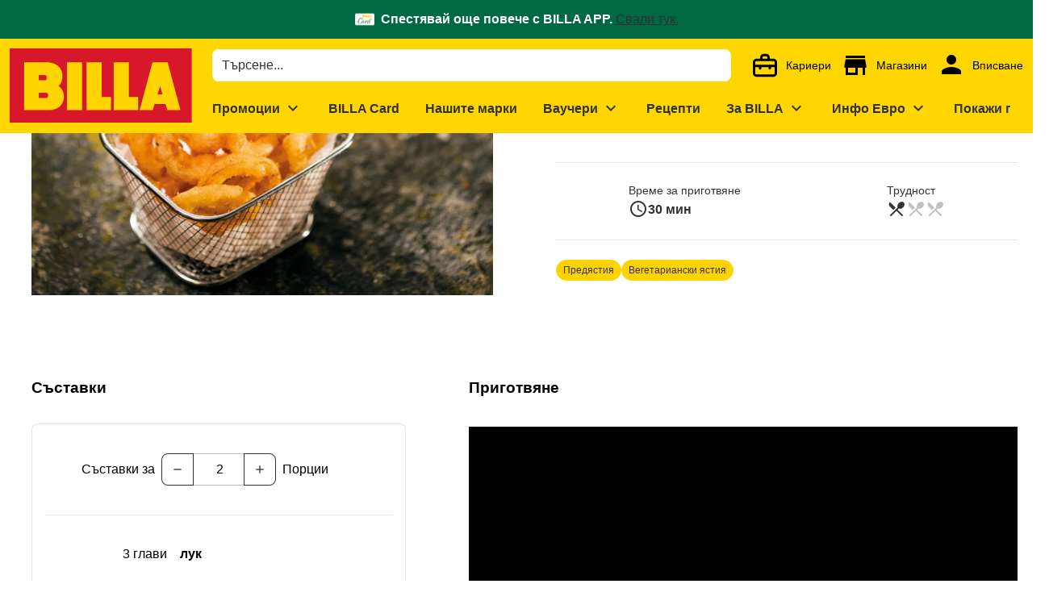

--- FILE ---
content_type: text/html;charset=utf-8
request_url: https://www.billa.bg/recepti/p-rzheni-lucheni-kr-gcheta
body_size: 630881
content:
<!DOCTYPE html><html  lang="bg"><head><meta charset="utf-8">
<meta name="viewport" content="width=device-width, initial-scale=1">
<title>Пържени лучени кръгчета</title>
<script nonce="VD4uqIdXOQPlQsUxLz1unTyc" nomodule src="/scripts/unsupported-browser.js"></script>
<style nonce="VD4uqIdXOQPlQsUxLz1unTyc">@keyframes v-shake{59%{margin-left:0}60%,80%{margin-left:2px}70%,90%{margin-left:-2px}}.bg-black{background-color:#000!important;color:#fff!important}.bg-white{background-color:#fff!important;color:#000!important}.bg-transparent{background-color:initial!important;color:currentColor!important}.bg-red{background-color:#f44336!important;color:#fff!important}.bg-red-lighten-5{background-color:#ffebee!important;color:#000!important}.bg-red-lighten-4{background-color:#ffcdd2!important;color:#000!important}.bg-red-lighten-3{background-color:#ef9a9a!important;color:#000!important}.bg-red-lighten-2{background-color:#e57373!important;color:#fff!important}.bg-red-lighten-1{background-color:#ef5350!important;color:#fff!important}.bg-red-darken-1{background-color:#e53935!important;color:#fff!important}.bg-red-darken-2{background-color:#d32f2f!important;color:#fff!important}.bg-red-darken-3{background-color:#c62828!important;color:#fff!important}.bg-red-darken-4{background-color:#b71c1c!important;color:#fff!important}.bg-red-accent-1{background-color:#ff8a80!important;color:#000!important}.bg-red-accent-2{background-color:#ff5252!important;color:#fff!important}.bg-red-accent-3{background-color:#ff1744!important;color:#fff!important}.bg-red-accent-4{background-color:#d50000!important;color:#fff!important}.bg-pink{background-color:#e91e63!important;color:#fff!important}.bg-pink-lighten-5{background-color:#fce4ec!important;color:#000!important}.bg-pink-lighten-4{background-color:#f8bbd0!important;color:#000!important}.bg-pink-lighten-3{background-color:#f48fb1!important;color:#000!important}.bg-pink-lighten-2{background-color:#f06292!important;color:#fff!important}.bg-pink-lighten-1{background-color:#ec407a!important;color:#fff!important}.bg-pink-darken-1{background-color:#d81b60!important;color:#fff!important}.bg-pink-darken-2{background-color:#c2185b!important;color:#fff!important}.bg-pink-darken-3{background-color:#ad1457!important;color:#fff!important}.bg-pink-darken-4{background-color:#880e4f!important;color:#fff!important}.bg-pink-accent-1{background-color:#ff80ab!important;color:#fff!important}.bg-pink-accent-2{background-color:#ff4081!important;color:#fff!important}.bg-pink-accent-3{background-color:#f50057!important;color:#fff!important}.bg-pink-accent-4{background-color:#c51162!important;color:#fff!important}.bg-purple{background-color:#9c27b0!important;color:#fff!important}.bg-purple-lighten-5{background-color:#f3e5f5!important;color:#000!important}.bg-purple-lighten-4{background-color:#e1bee7!important;color:#000!important}.bg-purple-lighten-3{background-color:#ce93d8!important;color:#fff!important}.bg-purple-lighten-2{background-color:#ba68c8!important;color:#fff!important}.bg-purple-lighten-1{background-color:#ab47bc!important;color:#fff!important}.bg-purple-darken-1{background-color:#8e24aa!important;color:#fff!important}.bg-purple-darken-2{background-color:#7b1fa2!important;color:#fff!important}.bg-purple-darken-3{background-color:#6a1b9a!important;color:#fff!important}.bg-purple-darken-4{background-color:#4a148c!important;color:#fff!important}.bg-purple-accent-1{background-color:#ea80fc!important;color:#fff!important}.bg-purple-accent-2{background-color:#e040fb!important;color:#fff!important}.bg-purple-accent-3{background-color:#d500f9!important;color:#fff!important}.bg-purple-accent-4{background-color:#a0f!important;color:#fff!important}.bg-deep-purple{background-color:#673ab7!important;color:#fff!important}.bg-deep-purple-lighten-5{background-color:#ede7f6!important;color:#000!important}.bg-deep-purple-lighten-4{background-color:#d1c4e9!important;color:#000!important}.bg-deep-purple-lighten-3{background-color:#b39ddb!important;color:#fff!important}.bg-deep-purple-lighten-2{background-color:#9575cd!important;color:#fff!important}.bg-deep-purple-lighten-1{background-color:#7e57c2!important;color:#fff!important}.bg-deep-purple-darken-1{background-color:#5e35b1!important;color:#fff!important}.bg-deep-purple-darken-2{background-color:#512da8!important;color:#fff!important}.bg-deep-purple-darken-3{background-color:#4527a0!important;color:#fff!important}.bg-deep-purple-darken-4{background-color:#311b92!important;color:#fff!important}.bg-deep-purple-accent-1{background-color:#b388ff!important;color:#fff!important}.bg-deep-purple-accent-2{background-color:#7c4dff!important;color:#fff!important}.bg-deep-purple-accent-3{background-color:#651fff!important;color:#fff!important}.bg-deep-purple-accent-4{background-color:#6200ea!important;color:#fff!important}.bg-indigo{background-color:#3f51b5!important;color:#fff!important}.bg-indigo-lighten-5{background-color:#e8eaf6!important;color:#000!important}.bg-indigo-lighten-4{background-color:#c5cae9!important;color:#000!important}.bg-indigo-lighten-3{background-color:#9fa8da!important;color:#fff!important}.bg-indigo-lighten-2{background-color:#7986cb!important;color:#fff!important}.bg-indigo-lighten-1{background-color:#5c6bc0!important;color:#fff!important}.bg-indigo-darken-1{background-color:#3949ab!important;color:#fff!important}.bg-indigo-darken-2{background-color:#303f9f!important;color:#fff!important}.bg-indigo-darken-3{background-color:#283593!important;color:#fff!important}.bg-indigo-darken-4{background-color:#1a237e!important;color:#fff!important}.bg-indigo-accent-1{background-color:#8c9eff!important;color:#fff!important}.bg-indigo-accent-2{background-color:#536dfe!important;color:#fff!important}.bg-indigo-accent-3{background-color:#3d5afe!important;color:#fff!important}.bg-indigo-accent-4{background-color:#304ffe!important;color:#fff!important}.bg-blue{background-color:#2196f3!important;color:#fff!important}.bg-blue-lighten-5{background-color:#e3f2fd!important;color:#000!important}.bg-blue-lighten-4{background-color:#bbdefb!important;color:#000!important}.bg-blue-lighten-3{background-color:#90caf9!important;color:#000!important}.bg-blue-lighten-2{background-color:#64b5f6!important;color:#000!important}.bg-blue-lighten-1{background-color:#42a5f5!important;color:#fff!important}.bg-blue-darken-1{background-color:#1e88e5!important;color:#fff!important}.bg-blue-darken-2{background-color:#1976d2!important;color:#fff!important}.bg-blue-darken-3{background-color:#1565c0!important;color:#fff!important}.bg-blue-darken-4{background-color:#0d47a1!important;color:#fff!important}.bg-blue-accent-1{background-color:#82b1ff!important;color:#000!important}.bg-blue-accent-2{background-color:#448aff!important;color:#fff!important}.bg-blue-accent-3{background-color:#2979ff!important;color:#fff!important}.bg-blue-accent-4{background-color:#2962ff!important;color:#fff!important}.bg-light-blue{background-color:#03a9f4!important;color:#fff!important}.bg-light-blue-lighten-5{background-color:#e1f5fe!important;color:#000!important}.bg-light-blue-lighten-4{background-color:#b3e5fc!important;color:#000!important}.bg-light-blue-lighten-3{background-color:#81d4fa!important;color:#000!important}.bg-light-blue-lighten-2{background-color:#4fc3f7!important;color:#000!important}.bg-light-blue-lighten-1{background-color:#29b6f6!important;color:#000!important}.bg-light-blue-darken-1{background-color:#039be5!important;color:#fff!important}.bg-light-blue-darken-2{background-color:#0288d1!important;color:#fff!important}.bg-light-blue-darken-3{background-color:#0277bd!important;color:#fff!important}.bg-light-blue-darken-4{background-color:#01579b!important;color:#fff!important}.bg-light-blue-accent-1{background-color:#80d8ff!important;color:#000!important}.bg-light-blue-accent-2{background-color:#40c4ff!important;color:#000!important}.bg-light-blue-accent-3{background-color:#00b0ff!important;color:#fff!important}.bg-light-blue-accent-4{background-color:#0091ea!important;color:#fff!important}.bg-cyan{background-color:#00bcd4!important;color:#000!important}.bg-cyan-lighten-5{background-color:#e0f7fa!important;color:#000!important}.bg-cyan-lighten-4{background-color:#b2ebf2!important;color:#000!important}.bg-cyan-lighten-3{background-color:#80deea!important;color:#000!important}.bg-cyan-lighten-2{background-color:#4dd0e1!important;color:#000!important}.bg-cyan-lighten-1{background-color:#26c6da!important;color:#000!important}.bg-cyan-darken-1{background-color:#00acc1!important;color:#fff!important}.bg-cyan-darken-2{background-color:#0097a7!important;color:#fff!important}.bg-cyan-darken-3{background-color:#00838f!important;color:#fff!important}.bg-cyan-darken-4{background-color:#006064!important;color:#fff!important}.bg-cyan-accent-1{background-color:#84ffff!important;color:#000!important}.bg-cyan-accent-2{background-color:#18ffff!important;color:#000!important}.bg-cyan-accent-3{background-color:#00e5ff!important;color:#000!important}.bg-cyan-accent-4{background-color:#00b8d4!important;color:#fff!important}.bg-teal{background-color:#009688!important;color:#fff!important}.bg-teal-lighten-5{background-color:#e0f2f1!important;color:#000!important}.bg-teal-lighten-4{background-color:#b2dfdb!important;color:#000!important}.bg-teal-lighten-3{background-color:#80cbc4!important;color:#000!important}.bg-teal-lighten-2{background-color:#4db6ac!important;color:#fff!important}.bg-teal-lighten-1{background-color:#26a69a!important;color:#fff!important}.bg-teal-darken-1{background-color:#00897b!important;color:#fff!important}.bg-teal-darken-2{background-color:#00796b!important;color:#fff!important}.bg-teal-darken-3{background-color:#00695c!important;color:#fff!important}.bg-teal-darken-4{background-color:#004d40!important;color:#fff!important}.bg-teal-accent-1{background-color:#a7ffeb!important;color:#000!important}.bg-teal-accent-2{background-color:#64ffda!important;color:#000!important}.bg-teal-accent-3{background-color:#1de9b6!important;color:#000!important}.bg-teal-accent-4{background-color:#00bfa5!important;color:#fff!important}.bg-green{background-color:#4caf50!important;color:#fff!important}.bg-green-lighten-5{background-color:#e8f5e9!important;color:#000!important}.bg-green-lighten-4{background-color:#c8e6c9!important;color:#000!important}.bg-green-lighten-3{background-color:#a5d6a7!important;color:#000!important}.bg-green-lighten-2{background-color:#81c784!important;color:#000!important}.bg-green-lighten-1{background-color:#66bb6a!important;color:#fff!important}.bg-green-darken-1{background-color:#43a047!important;color:#fff!important}.bg-green-darken-2{background-color:#388e3c!important;color:#fff!important}.bg-green-darken-3{background-color:#2e7d32!important;color:#fff!important}.bg-green-darken-4{background-color:#1b5e20!important;color:#fff!important}.bg-green-accent-1{background-color:#b9f6ca!important;color:#000!important}.bg-green-accent-2{background-color:#69f0ae!important;color:#000!important}.bg-green-accent-3{background-color:#00e676!important;color:#000!important}.bg-green-accent-4{background-color:#00c853!important;color:#000!important}.bg-light-green{background-color:#8bc34a!important;color:#000!important}.bg-light-green-lighten-5{background-color:#f1f8e9!important;color:#000!important}.bg-light-green-lighten-4{background-color:#dcedc8!important;color:#000!important}.bg-light-green-lighten-3{background-color:#c5e1a5!important;color:#000!important}.bg-light-green-lighten-2{background-color:#aed581!important;color:#000!important}.bg-light-green-lighten-1{background-color:#9ccc65!important;color:#000!important}.bg-light-green-darken-1{background-color:#7cb342!important;color:#fff!important}.bg-light-green-darken-2{background-color:#689f38!important;color:#fff!important}.bg-light-green-darken-3{background-color:#558b2f!important;color:#fff!important}.bg-light-green-darken-4{background-color:#33691e!important;color:#fff!important}.bg-light-green-accent-1{background-color:#ccff90!important;color:#000!important}.bg-light-green-accent-2{background-color:#b2ff59!important;color:#000!important}.bg-light-green-accent-3{background-color:#76ff03!important;color:#000!important}.bg-light-green-accent-4{background-color:#64dd17!important;color:#000!important}.bg-lime{background-color:#cddc39!important;color:#000!important}.bg-lime-lighten-5{background-color:#f9fbe7!important;color:#000!important}.bg-lime-lighten-4{background-color:#f0f4c3!important;color:#000!important}.bg-lime-lighten-3{background-color:#e6ee9c!important;color:#000!important}.bg-lime-lighten-2{background-color:#dce775!important;color:#000!important}.bg-lime-lighten-1{background-color:#d4e157!important;color:#000!important}.bg-lime-darken-1{background-color:#c0ca33!important;color:#000!important}.bg-lime-darken-2{background-color:#afb42b!important;color:#000!important}.bg-lime-darken-3{background-color:#9e9d24!important;color:#fff!important}.bg-lime-darken-4{background-color:#827717!important;color:#fff!important}.bg-lime-accent-1{background-color:#f4ff81!important;color:#000!important}.bg-lime-accent-2{background-color:#eeff41!important;color:#000!important}.bg-lime-accent-3{background-color:#c6ff00!important;color:#000!important}.bg-lime-accent-4{background-color:#aeea00!important;color:#000!important}.bg-yellow{background-color:#ffeb3b!important;color:#000!important}.bg-yellow-lighten-5{background-color:#fffde7!important;color:#000!important}.bg-yellow-lighten-4{background-color:#fff9c4!important;color:#000!important}.bg-yellow-lighten-3{background-color:#fff59d!important;color:#000!important}.bg-yellow-lighten-2{background-color:#fff176!important;color:#000!important}.bg-yellow-lighten-1{background-color:#ffee58!important;color:#000!important}.bg-yellow-darken-1{background-color:#fdd835!important;color:#000!important}.bg-yellow-darken-2{background-color:#fbc02d!important;color:#000!important}.bg-yellow-darken-3{background-color:#f9a825!important;color:#000!important}.bg-yellow-darken-4{background-color:#f57f17!important;color:#fff!important}.bg-yellow-accent-1{background-color:#ffff8d!important;color:#000!important}.bg-yellow-accent-2{background-color:#ff0!important;color:#000!important}.bg-yellow-accent-3{background-color:#ffea00!important;color:#000!important}.bg-yellow-accent-4{background-color:#ffd600!important;color:#000!important}.bg-amber{background-color:#ffc107!important;color:#000!important}.bg-amber-lighten-5{background-color:#fff8e1!important;color:#000!important}.bg-amber-lighten-4{background-color:#ffecb3!important;color:#000!important}.bg-amber-lighten-3{background-color:#ffe082!important;color:#000!important}.bg-amber-lighten-2{background-color:#ffd54f!important;color:#000!important}.bg-amber-lighten-1{background-color:#ffca28!important;color:#000!important}.bg-amber-darken-1{background-color:#ffb300!important;color:#000!important}.bg-amber-darken-2{background-color:#ffa000!important;color:#000!important}.bg-amber-darken-3{background-color:#ff8f00!important;color:#000!important}.bg-amber-darken-4{background-color:#ff6f00!important;color:#fff!important}.bg-amber-accent-1{background-color:#ffe57f!important;color:#000!important}.bg-amber-accent-2{background-color:#ffd740!important;color:#000!important}.bg-amber-accent-3{background-color:#ffc400!important;color:#000!important}.bg-amber-accent-4{background-color:#ffab00!important;color:#000!important}.bg-orange{background-color:#ff9800!important;color:#000!important}.bg-orange-lighten-5{background-color:#fff3e0!important;color:#000!important}.bg-orange-lighten-4{background-color:#ffe0b2!important;color:#000!important}.bg-orange-lighten-3{background-color:#ffcc80!important;color:#000!important}.bg-orange-lighten-2{background-color:#ffb74d!important;color:#000!important}.bg-orange-lighten-1{background-color:#ffa726!important;color:#000!important}.bg-orange-darken-1{background-color:#fb8c00!important;color:#fff!important}.bg-orange-darken-2{background-color:#f57c00!important;color:#fff!important}.bg-orange-darken-3{background-color:#ef6c00!important;color:#fff!important}.bg-orange-darken-4{background-color:#e65100!important;color:#fff!important}.bg-orange-accent-1{background-color:#ffd180!important;color:#000!important}.bg-orange-accent-2{background-color:#ffab40!important;color:#000!important}.bg-orange-accent-3{background-color:#ff9100!important;color:#000!important}.bg-orange-accent-4{background-color:#ff6d00!important;color:#fff!important}.bg-deep-orange{background-color:#ff5722!important;color:#fff!important}.bg-deep-orange-lighten-5{background-color:#fbe9e7!important;color:#000!important}.bg-deep-orange-lighten-4{background-color:#ffccbc!important;color:#000!important}.bg-deep-orange-lighten-3{background-color:#ffab91!important;color:#000!important}.bg-deep-orange-lighten-2{background-color:#ff8a65!important;color:#000!important}.bg-deep-orange-lighten-1{background-color:#ff7043!important;color:#fff!important}.bg-deep-orange-darken-1{background-color:#f4511e!important;color:#fff!important}.bg-deep-orange-darken-2{background-color:#e64a19!important;color:#fff!important}.bg-deep-orange-darken-3{background-color:#d84315!important;color:#fff!important}.bg-deep-orange-darken-4{background-color:#bf360c!important;color:#fff!important}.bg-deep-orange-accent-1{background-color:#ff9e80!important;color:#000!important}.bg-deep-orange-accent-2{background-color:#ff6e40!important;color:#fff!important}.bg-deep-orange-accent-3{background-color:#ff3d00!important;color:#fff!important}.bg-deep-orange-accent-4{background-color:#dd2c00!important;color:#fff!important}.bg-brown{background-color:#795548!important;color:#fff!important}.bg-brown-lighten-5{background-color:#efebe9!important;color:#000!important}.bg-brown-lighten-4{background-color:#d7ccc8!important;color:#000!important}.bg-brown-lighten-3{background-color:#bcaaa4!important;color:#000!important}.bg-brown-lighten-2{background-color:#a1887f!important;color:#fff!important}.bg-brown-lighten-1{background-color:#8d6e63!important;color:#fff!important}.bg-brown-darken-1{background-color:#6d4c41!important;color:#fff!important}.bg-brown-darken-2{background-color:#5d4037!important;color:#fff!important}.bg-brown-darken-3{background-color:#4e342e!important;color:#fff!important}.bg-brown-darken-4{background-color:#3e2723!important;color:#fff!important}.bg-blue-grey{background-color:#607d8b!important;color:#fff!important}.bg-blue-grey-lighten-5{background-color:#eceff1!important;color:#000!important}.bg-blue-grey-lighten-4{background-color:#cfd8dc!important;color:#000!important}.bg-blue-grey-lighten-3{background-color:#b0bec5!important;color:#000!important}.bg-blue-grey-lighten-2{background-color:#90a4ae!important;color:#fff!important}.bg-blue-grey-lighten-1{background-color:#78909c!important;color:#fff!important}.bg-blue-grey-darken-1{background-color:#546e7a!important;color:#fff!important}.bg-blue-grey-darken-2{background-color:#455a64!important;color:#fff!important}.bg-blue-grey-darken-3{background-color:#37474f!important;color:#fff!important}.bg-blue-grey-darken-4{background-color:#263238!important;color:#fff!important}.bg-grey{background-color:#9e9e9e!important;color:#fff!important}.bg-grey-lighten-5{background-color:#fafafa!important;color:#000!important}.bg-grey-lighten-4{background-color:#f5f5f5!important;color:#000!important}.bg-grey-lighten-3{background-color:#eee!important;color:#000!important}.bg-grey-lighten-2{background-color:#e0e0e0!important;color:#000!important}.bg-grey-lighten-1{background-color:#bdbdbd!important;color:#000!important}.bg-grey-darken-1{background-color:#757575!important;color:#fff!important}.bg-grey-darken-2{background-color:#616161!important;color:#fff!important}.bg-grey-darken-3{background-color:#424242!important;color:#fff!important}.bg-grey-darken-4{background-color:#212121!important;color:#fff!important}.bg-shades-black{background-color:#000!important;color:#fff!important}.bg-shades-white{background-color:#fff!important;color:#000!important}.bg-shades-transparent{background-color:initial!important;color:currentColor!important}.text-black{color:#000!important}.text-white{color:#fff!important}.text-transparent{color:#0000!important}.text-red{color:#f44336!important}.text-red-lighten-5{color:#ffebee!important}.text-red-lighten-4{color:#ffcdd2!important}.text-red-lighten-3{color:#ef9a9a!important}.text-red-lighten-2{color:#e57373!important}.text-red-lighten-1{color:#ef5350!important}.text-red-darken-1{color:#e53935!important}.text-red-darken-2{color:#d32f2f!important}.text-red-darken-3{color:#c62828!important}.text-red-darken-4{color:#b71c1c!important}.text-red-accent-1{color:#ff8a80!important}.text-red-accent-2{color:#ff5252!important}.text-red-accent-3{color:#ff1744!important}.text-red-accent-4{color:#d50000!important}.text-pink{color:#e91e63!important}.text-pink-lighten-5{color:#fce4ec!important}.text-pink-lighten-4{color:#f8bbd0!important}.text-pink-lighten-3{color:#f48fb1!important}.text-pink-lighten-2{color:#f06292!important}.text-pink-lighten-1{color:#ec407a!important}.text-pink-darken-1{color:#d81b60!important}.text-pink-darken-2{color:#c2185b!important}.text-pink-darken-3{color:#ad1457!important}.text-pink-darken-4{color:#880e4f!important}.text-pink-accent-1{color:#ff80ab!important}.text-pink-accent-2{color:#ff4081!important}.text-pink-accent-3{color:#f50057!important}.text-pink-accent-4{color:#c51162!important}.text-purple{color:#9c27b0!important}.text-purple-lighten-5{color:#f3e5f5!important}.text-purple-lighten-4{color:#e1bee7!important}.text-purple-lighten-3{color:#ce93d8!important}.text-purple-lighten-2{color:#ba68c8!important}.text-purple-lighten-1{color:#ab47bc!important}.text-purple-darken-1{color:#8e24aa!important}.text-purple-darken-2{color:#7b1fa2!important}.text-purple-darken-3{color:#6a1b9a!important}.text-purple-darken-4{color:#4a148c!important}.text-purple-accent-1{color:#ea80fc!important}.text-purple-accent-2{color:#e040fb!important}.text-purple-accent-3{color:#d500f9!important}.text-purple-accent-4{color:#a0f!important}.text-deep-purple{color:#673ab7!important}.text-deep-purple-lighten-5{color:#ede7f6!important}.text-deep-purple-lighten-4{color:#d1c4e9!important}.text-deep-purple-lighten-3{color:#b39ddb!important}.text-deep-purple-lighten-2{color:#9575cd!important}.text-deep-purple-lighten-1{color:#7e57c2!important}.text-deep-purple-darken-1{color:#5e35b1!important}.text-deep-purple-darken-2{color:#512da8!important}.text-deep-purple-darken-3{color:#4527a0!important}.text-deep-purple-darken-4{color:#311b92!important}.text-deep-purple-accent-1{color:#b388ff!important}.text-deep-purple-accent-2{color:#7c4dff!important}.text-deep-purple-accent-3{color:#651fff!important}.text-deep-purple-accent-4{color:#6200ea!important}.text-indigo{color:#3f51b5!important}.text-indigo-lighten-5{color:#e8eaf6!important}.text-indigo-lighten-4{color:#c5cae9!important}.text-indigo-lighten-3{color:#9fa8da!important}.text-indigo-lighten-2{color:#7986cb!important}.text-indigo-lighten-1{color:#5c6bc0!important}.text-indigo-darken-1{color:#3949ab!important}.text-indigo-darken-2{color:#303f9f!important}.text-indigo-darken-3{color:#283593!important}.text-indigo-darken-4{color:#1a237e!important}.text-indigo-accent-1{color:#8c9eff!important}.text-indigo-accent-2{color:#536dfe!important}.text-indigo-accent-3{color:#3d5afe!important}.text-indigo-accent-4{color:#304ffe!important}.text-blue{color:#2196f3!important}.text-blue-lighten-5{color:#e3f2fd!important}.text-blue-lighten-4{color:#bbdefb!important}.text-blue-lighten-3{color:#90caf9!important}.text-blue-lighten-2{color:#64b5f6!important}.text-blue-lighten-1{color:#42a5f5!important}.text-blue-darken-1{color:#1e88e5!important}.text-blue-darken-2{color:#1976d2!important}.text-blue-darken-3{color:#1565c0!important}.text-blue-darken-4{color:#0d47a1!important}.text-blue-accent-1{color:#82b1ff!important}.text-blue-accent-2{color:#448aff!important}.text-blue-accent-3{color:#2979ff!important}.text-blue-accent-4{color:#2962ff!important}.text-light-blue{color:#03a9f4!important}.text-light-blue-lighten-5{color:#e1f5fe!important}.text-light-blue-lighten-4{color:#b3e5fc!important}.text-light-blue-lighten-3{color:#81d4fa!important}.text-light-blue-lighten-2{color:#4fc3f7!important}.text-light-blue-lighten-1{color:#29b6f6!important}.text-light-blue-darken-1{color:#039be5!important}.text-light-blue-darken-2{color:#0288d1!important}.text-light-blue-darken-3{color:#0277bd!important}.text-light-blue-darken-4{color:#01579b!important}.text-light-blue-accent-1{color:#80d8ff!important}.text-light-blue-accent-2{color:#40c4ff!important}.text-light-blue-accent-3{color:#00b0ff!important}.text-light-blue-accent-4{color:#0091ea!important}.text-cyan{color:#00bcd4!important}.text-cyan-lighten-5{color:#e0f7fa!important}.text-cyan-lighten-4{color:#b2ebf2!important}.text-cyan-lighten-3{color:#80deea!important}.text-cyan-lighten-2{color:#4dd0e1!important}.text-cyan-lighten-1{color:#26c6da!important}.text-cyan-darken-1{color:#00acc1!important}.text-cyan-darken-2{color:#0097a7!important}.text-cyan-darken-3{color:#00838f!important}.text-cyan-darken-4{color:#006064!important}.text-cyan-accent-1{color:#84ffff!important}.text-cyan-accent-2{color:#18ffff!important}.text-cyan-accent-3{color:#00e5ff!important}.text-cyan-accent-4{color:#00b8d4!important}.text-teal{color:#009688!important}.text-teal-lighten-5{color:#e0f2f1!important}.text-teal-lighten-4{color:#b2dfdb!important}.text-teal-lighten-3{color:#80cbc4!important}.text-teal-lighten-2{color:#4db6ac!important}.text-teal-lighten-1{color:#26a69a!important}.text-teal-darken-1{color:#00897b!important}.text-teal-darken-2{color:#00796b!important}.text-teal-darken-3{color:#00695c!important}.text-teal-darken-4{color:#004d40!important}.text-teal-accent-1{color:#a7ffeb!important}.text-teal-accent-2{color:#64ffda!important}.text-teal-accent-3{color:#1de9b6!important}.text-teal-accent-4{color:#00bfa5!important}.text-green{color:#4caf50!important}.text-green-lighten-5{color:#e8f5e9!important}.text-green-lighten-4{color:#c8e6c9!important}.text-green-lighten-3{color:#a5d6a7!important}.text-green-lighten-2{color:#81c784!important}.text-green-lighten-1{color:#66bb6a!important}.text-green-darken-1{color:#43a047!important}.text-green-darken-2{color:#388e3c!important}.text-green-darken-3{color:#2e7d32!important}.text-green-darken-4{color:#1b5e20!important}.text-green-accent-1{color:#b9f6ca!important}.text-green-accent-2{color:#69f0ae!important}.text-green-accent-3{color:#00e676!important}.text-green-accent-4{color:#00c853!important}.text-light-green{color:#8bc34a!important}.text-light-green-lighten-5{color:#f1f8e9!important}.text-light-green-lighten-4{color:#dcedc8!important}.text-light-green-lighten-3{color:#c5e1a5!important}.text-light-green-lighten-2{color:#aed581!important}.text-light-green-lighten-1{color:#9ccc65!important}.text-light-green-darken-1{color:#7cb342!important}.text-light-green-darken-2{color:#689f38!important}.text-light-green-darken-3{color:#558b2f!important}.text-light-green-darken-4{color:#33691e!important}.text-light-green-accent-1{color:#ccff90!important}.text-light-green-accent-2{color:#b2ff59!important}.text-light-green-accent-3{color:#76ff03!important}.text-light-green-accent-4{color:#64dd17!important}.text-lime{color:#cddc39!important}.text-lime-lighten-5{color:#f9fbe7!important}.text-lime-lighten-4{color:#f0f4c3!important}.text-lime-lighten-3{color:#e6ee9c!important}.text-lime-lighten-2{color:#dce775!important}.text-lime-lighten-1{color:#d4e157!important}.text-lime-darken-1{color:#c0ca33!important}.text-lime-darken-2{color:#afb42b!important}.text-lime-darken-3{color:#9e9d24!important}.text-lime-darken-4{color:#827717!important}.text-lime-accent-1{color:#f4ff81!important}.text-lime-accent-2{color:#eeff41!important}.text-lime-accent-3{color:#c6ff00!important}.text-lime-accent-4{color:#aeea00!important}.text-yellow{color:#ffeb3b!important}.text-yellow-lighten-5{color:#fffde7!important}.text-yellow-lighten-4{color:#fff9c4!important}.text-yellow-lighten-3{color:#fff59d!important}.text-yellow-lighten-2{color:#fff176!important}.text-yellow-lighten-1{color:#ffee58!important}.text-yellow-darken-1{color:#fdd835!important}.text-yellow-darken-2{color:#fbc02d!important}.text-yellow-darken-3{color:#f9a825!important}.text-yellow-darken-4{color:#f57f17!important}.text-yellow-accent-1{color:#ffff8d!important}.text-yellow-accent-2{color:#ff0!important}.text-yellow-accent-3{color:#ffea00!important}.text-yellow-accent-4{color:#ffd600!important}.text-amber{color:#ffc107!important}.text-amber-lighten-5{color:#fff8e1!important}.text-amber-lighten-4{color:#ffecb3!important}.text-amber-lighten-3{color:#ffe082!important}.text-amber-lighten-2{color:#ffd54f!important}.text-amber-lighten-1{color:#ffca28!important}.text-amber-darken-1{color:#ffb300!important}.text-amber-darken-2{color:#ffa000!important}.text-amber-darken-3{color:#ff8f00!important}.text-amber-darken-4{color:#ff6f00!important}.text-amber-accent-1{color:#ffe57f!important}.text-amber-accent-2{color:#ffd740!important}.text-amber-accent-3{color:#ffc400!important}.text-amber-accent-4{color:#ffab00!important}.text-orange{color:#ff9800!important}.text-orange-lighten-5{color:#fff3e0!important}.text-orange-lighten-4{color:#ffe0b2!important}.text-orange-lighten-3{color:#ffcc80!important}.text-orange-lighten-2{color:#ffb74d!important}.text-orange-lighten-1{color:#ffa726!important}.text-orange-darken-1{color:#fb8c00!important}.text-orange-darken-2{color:#f57c00!important}.text-orange-darken-3{color:#ef6c00!important}.text-orange-darken-4{color:#e65100!important}.text-orange-accent-1{color:#ffd180!important}.text-orange-accent-2{color:#ffab40!important}.text-orange-accent-3{color:#ff9100!important}.text-orange-accent-4{color:#ff6d00!important}.text-deep-orange{color:#ff5722!important}.text-deep-orange-lighten-5{color:#fbe9e7!important}.text-deep-orange-lighten-4{color:#ffccbc!important}.text-deep-orange-lighten-3{color:#ffab91!important}.text-deep-orange-lighten-2{color:#ff8a65!important}.text-deep-orange-lighten-1{color:#ff7043!important}.text-deep-orange-darken-1{color:#f4511e!important}.text-deep-orange-darken-2{color:#e64a19!important}.text-deep-orange-darken-3{color:#d84315!important}.text-deep-orange-darken-4{color:#bf360c!important}.text-deep-orange-accent-1{color:#ff9e80!important}.text-deep-orange-accent-2{color:#ff6e40!important}.text-deep-orange-accent-3{color:#ff3d00!important}.text-deep-orange-accent-4{color:#dd2c00!important}.text-brown{color:#795548!important}.text-brown-lighten-5{color:#efebe9!important}.text-brown-lighten-4{color:#d7ccc8!important}.text-brown-lighten-3{color:#bcaaa4!important}.text-brown-lighten-2{color:#a1887f!important}.text-brown-lighten-1{color:#8d6e63!important}.text-brown-darken-1{color:#6d4c41!important}.text-brown-darken-2{color:#5d4037!important}.text-brown-darken-3{color:#4e342e!important}.text-brown-darken-4{color:#3e2723!important}.text-blue-grey{color:#607d8b!important}.text-blue-grey-lighten-5{color:#eceff1!important}.text-blue-grey-lighten-4{color:#cfd8dc!important}.text-blue-grey-lighten-3{color:#b0bec5!important}.text-blue-grey-lighten-2{color:#90a4ae!important}.text-blue-grey-lighten-1{color:#78909c!important}.text-blue-grey-darken-1{color:#546e7a!important}.text-blue-grey-darken-2{color:#455a64!important}.text-blue-grey-darken-3{color:#37474f!important}.text-blue-grey-darken-4{color:#263238!important}.text-grey{color:#9e9e9e!important}.text-grey-lighten-5{color:#fafafa!important}.text-grey-lighten-4{color:#f5f5f5!important}.text-grey-lighten-3{color:#eee!important}.text-grey-lighten-2{color:#e0e0e0!important}.text-grey-lighten-1{color:#bdbdbd!important}.text-grey-darken-1{color:#757575!important}.text-grey-darken-2{color:#616161!important}.text-grey-darken-3{color:#424242!important}.text-grey-darken-4{color:#212121!important}.text-shades-black{color:#000!important}.text-shades-white{color:#fff!important}.text-shades-transparent{color:#0000!important}/*!
 * ress.css • v2.0.4
 * MIT License
 * github.com/filipelinhares/ress
 */html{box-sizing:border-box;overflow-y:scroll;-webkit-text-size-adjust:100%;tab-size:4;word-break:normal}*,:after,:before{background-repeat:no-repeat;box-sizing:inherit}:after,:before{text-decoration:inherit;vertical-align:inherit}*{margin:0;padding:0}hr{height:0;overflow:visible}details,main{display:block}summary{display:list-item}small{font-size:80%}[hidden]{display:none}abbr[title]{border-bottom:none;text-decoration:underline;-webkit-text-decoration:underline dotted;text-decoration:underline dotted}a{background-color:initial}a:active,a:hover{outline-width:0}code,kbd,pre,samp{font-family:monospace,monospace}pre{font-size:1em}b,strong{font-weight:bolder}sub,sup{font-size:75%;line-height:0;position:relative;vertical-align:initial}sub{bottom:-.25em}sup{top:-.5em}input{border-radius:0}[disabled]{cursor:default}[type=number]::-webkit-inner-spin-button,[type=number]::-webkit-outer-spin-button{height:auto}[type=search]{-webkit-appearance:textfield;outline-offset:-2px}[type=search]::-webkit-search-cancel-button,[type=search]::-webkit-search-decoration{-webkit-appearance:none}textarea{overflow:auto;resize:vertical}button,input,optgroup,select,textarea{font:inherit}optgroup{font-weight:700}button{overflow:visible}button,select{text-transform:none}[role=button],[type=button],[type=reset],[type=submit],button{color:inherit;cursor:pointer}[type=button]::-moz-focus-inner,[type=reset]::-moz-focus-inner,[type=submit]::-moz-focus-inner,button::-moz-focus-inner{border-style:none;padding:0}[type=button]::-moz-focus-inner,[type=reset]::-moz-focus-inner,[type=submit]::-moz-focus-inner,button:-moz-focusring{outline:1px dotted ButtonText}[type=reset],[type=submit],button,html [type=button]{-webkit-appearance:button}button,input,select,textarea{background-color:initial;border-style:none}select{-moz-appearance:none;-webkit-appearance:none}select::-ms-expand{display:none}select::-ms-value{color:currentColor}legend{border:0;color:inherit;display:table;max-width:100%;white-space:normal}::-webkit-file-upload-button{-webkit-appearance:button;color:inherit;font:inherit}::-ms-clear,::-ms-reveal{display:none}img{border-style:none}progress{vertical-align:initial}@media screen{[hidden~=screen]{display:inherit}[hidden~=screen]:not(:active):not(:focus):not(:target){position:absolute!important;clip:rect(0 0 0 0)!important}}[aria-busy=true]{cursor:progress}[aria-controls]{cursor:pointer}[aria-disabled=true]{cursor:default}@media (prefers-reduced-motion:no-preference){.dialog-bottom-transition-enter-active,.dialog-top-transition-enter-active,.dialog-transition-enter-active{transition-duration:225ms!important;transition-timing-function:cubic-bezier(0,0,.2,1)!important}.dialog-bottom-transition-leave-active,.dialog-top-transition-leave-active,.dialog-transition-leave-active{transition-duration:125ms!important;transition-timing-function:cubic-bezier(.4,0,1,1)!important}.dialog-bottom-transition-enter-active,.dialog-bottom-transition-leave-active,.dialog-top-transition-enter-active,.dialog-top-transition-leave-active,.dialog-transition-enter-active,.dialog-transition-leave-active{pointer-events:none;transition-property:transform,opacity!important}.dialog-transition-enter-from,.dialog-transition-leave-to{opacity:0;transform:scale(.9)}.dialog-transition-enter-to,.dialog-transition-leave-from{opacity:1}.dialog-bottom-transition-enter-from,.dialog-bottom-transition-leave-to{transform:translateY(calc(50vh + 50%))}.dialog-top-transition-enter-from,.dialog-top-transition-leave-to{transform:translateY(calc(-50vh - 50%))}.picker-reverse-transition-enter-active,.picker-reverse-transition-leave-active,.picker-transition-enter-active,.picker-transition-leave-active{transition-duration:.3s!important;transition-timing-function:cubic-bezier(.4,0,.2,1)!important}.picker-reverse-transition-move,.picker-transition-move{transition-duration:.5s!important;transition-property:transform!important;transition-timing-function:cubic-bezier(.4,0,.2,1)!important}.picker-reverse-transition-enter-from,.picker-reverse-transition-leave-to,.picker-transition-enter-from,.picker-transition-leave-to{opacity:0}.picker-reverse-transition-leave-active,.picker-reverse-transition-leave-from,.picker-reverse-transition-leave-to,.picker-transition-leave-active,.picker-transition-leave-from,.picker-transition-leave-to{position:absolute!important}.picker-reverse-transition-enter-active,.picker-reverse-transition-leave-active,.picker-transition-enter-active,.picker-transition-leave-active{transition-property:transform,opacity!important}.picker-transition-enter-active,.picker-transition-leave-active{transition-duration:.3s!important;transition-timing-function:cubic-bezier(.4,0,.2,1)!important}.picker-transition-move{transition-duration:.5s!important;transition-property:transform!important;transition-timing-function:cubic-bezier(.4,0,.2,1)!important}.picker-transition-enter-from{transform:translate(100%)}.picker-transition-leave-to{transform:translate(-100%)}.picker-reverse-transition-enter-active,.picker-reverse-transition-leave-active{transition-duration:.3s!important;transition-timing-function:cubic-bezier(.4,0,.2,1)!important}.picker-reverse-transition-move{transition-duration:.5s!important;transition-property:transform!important;transition-timing-function:cubic-bezier(.4,0,.2,1)!important}.picker-reverse-transition-enter-from{transform:translate(-100%)}.picker-reverse-transition-leave-to{transform:translate(100%)}.expand-transition-enter-active,.expand-transition-leave-active{transition-duration:.3s!important;transition-timing-function:cubic-bezier(.4,0,.2,1)!important}.expand-transition-move{transition-duration:.5s!important;transition-property:transform!important;transition-timing-function:cubic-bezier(.4,0,.2,1)!important}.expand-transition-enter-active,.expand-transition-leave-active{transition-property:height!important}.expand-x-transition-enter-active,.expand-x-transition-leave-active{transition-duration:.3s!important;transition-timing-function:cubic-bezier(.4,0,.2,1)!important}.expand-x-transition-move{transition-duration:.5s!important;transition-property:transform!important;transition-timing-function:cubic-bezier(.4,0,.2,1)!important}.expand-x-transition-enter-active,.expand-x-transition-leave-active{transition-property:width!important}.scale-transition-enter-active,.scale-transition-leave-active{transition-duration:.3s!important;transition-timing-function:cubic-bezier(.4,0,.2,1)!important}.scale-transition-move{transition-duration:.5s!important;transition-property:transform!important;transition-timing-function:cubic-bezier(.4,0,.2,1)!important}.scale-transition-leave-to{opacity:0}.scale-transition-leave-active{transition-duration:.1s!important}.scale-transition-enter-from{opacity:0;transform:scale(0)}.scale-transition-enter-active,.scale-transition-leave-active{transition-property:transform,opacity!important}.scale-rotate-transition-enter-active,.scale-rotate-transition-leave-active{transition-duration:.3s!important;transition-timing-function:cubic-bezier(.4,0,.2,1)!important}.scale-rotate-transition-move{transition-duration:.5s!important;transition-property:transform!important;transition-timing-function:cubic-bezier(.4,0,.2,1)!important}.scale-rotate-transition-leave-to{opacity:0}.scale-rotate-transition-leave-active{transition-duration:.1s!important}.scale-rotate-transition-enter-from{opacity:0;transform:scale(0) rotate(-45deg)}.scale-rotate-transition-enter-active,.scale-rotate-transition-leave-active{transition-property:transform,opacity!important}.scale-rotate-reverse-transition-enter-active,.scale-rotate-reverse-transition-leave-active{transition-duration:.3s!important;transition-timing-function:cubic-bezier(.4,0,.2,1)!important}.scale-rotate-reverse-transition-move{transition-duration:.5s!important;transition-property:transform!important;transition-timing-function:cubic-bezier(.4,0,.2,1)!important}.scale-rotate-reverse-transition-leave-to{opacity:0}.scale-rotate-reverse-transition-leave-active{transition-duration:.1s!important}.scale-rotate-reverse-transition-enter-from{opacity:0;transform:scale(0) rotate(45deg)}.scale-rotate-reverse-transition-enter-active,.scale-rotate-reverse-transition-leave-active{transition-property:transform,opacity!important}.message-transition-enter-active,.message-transition-leave-active{transition-duration:.3s!important;transition-timing-function:cubic-bezier(.4,0,.2,1)!important}.message-transition-move{transition-duration:.5s!important;transition-property:transform!important;transition-timing-function:cubic-bezier(.4,0,.2,1)!important}.message-transition-enter-from,.message-transition-leave-to{opacity:0;transform:translateY(-15px)}.message-transition-leave-active,.message-transition-leave-from{position:absolute}.message-transition-enter-active,.message-transition-leave-active{transition-property:transform,opacity!important}.slide-y-transition-enter-active,.slide-y-transition-leave-active{transition-duration:.3s!important;transition-timing-function:cubic-bezier(.4,0,.2,1)!important}.slide-y-transition-move{transition-duration:.5s!important;transition-property:transform!important;transition-timing-function:cubic-bezier(.4,0,.2,1)!important}.slide-y-transition-enter-from,.slide-y-transition-leave-to{opacity:0;transform:translateY(-15px)}.slide-y-transition-enter-active,.slide-y-transition-leave-active{transition-property:transform,opacity!important}.slide-y-reverse-transition-enter-active,.slide-y-reverse-transition-leave-active{transition-duration:.3s!important;transition-timing-function:cubic-bezier(.4,0,.2,1)!important}.slide-y-reverse-transition-move{transition-duration:.5s!important;transition-property:transform!important;transition-timing-function:cubic-bezier(.4,0,.2,1)!important}.slide-y-reverse-transition-enter-from,.slide-y-reverse-transition-leave-to{opacity:0;transform:translateY(15px)}.slide-y-reverse-transition-enter-active,.slide-y-reverse-transition-leave-active{transition-property:transform,opacity!important}.scroll-y-transition-enter-active,.scroll-y-transition-leave-active{transition-duration:.3s!important;transition-timing-function:cubic-bezier(.4,0,.2,1)!important}.scroll-y-transition-move{transition-duration:.5s!important;transition-property:transform!important;transition-timing-function:cubic-bezier(.4,0,.2,1)!important}.scroll-y-transition-enter-from,.scroll-y-transition-leave-to{opacity:0}.scroll-y-transition-enter-from{transform:translateY(-15px)}.scroll-y-transition-leave-to{transform:translateY(15px)}.scroll-y-transition-enter-active,.scroll-y-transition-leave-active{transition-property:transform,opacity!important}.scroll-y-reverse-transition-enter-active,.scroll-y-reverse-transition-leave-active{transition-duration:.3s!important;transition-timing-function:cubic-bezier(.4,0,.2,1)!important}.scroll-y-reverse-transition-move{transition-duration:.5s!important;transition-property:transform!important;transition-timing-function:cubic-bezier(.4,0,.2,1)!important}.scroll-y-reverse-transition-enter-from,.scroll-y-reverse-transition-leave-to{opacity:0}.scroll-y-reverse-transition-enter-from{transform:translateY(15px)}.scroll-y-reverse-transition-leave-to{transform:translateY(-15px)}.scroll-y-reverse-transition-enter-active,.scroll-y-reverse-transition-leave-active{transition-property:transform,opacity!important}.scroll-x-transition-enter-active,.scroll-x-transition-leave-active{transition-duration:.3s!important;transition-timing-function:cubic-bezier(.4,0,.2,1)!important}.scroll-x-transition-move{transition-duration:.5s!important;transition-property:transform!important;transition-timing-function:cubic-bezier(.4,0,.2,1)!important}.scroll-x-transition-enter-from,.scroll-x-transition-leave-to{opacity:0}.scroll-x-transition-enter-from{transform:translate(-15px)}.scroll-x-transition-leave-to{transform:translate(15px)}.scroll-x-transition-enter-active,.scroll-x-transition-leave-active{transition-property:transform,opacity!important}.scroll-x-reverse-transition-enter-active,.scroll-x-reverse-transition-leave-active{transition-duration:.3s!important;transition-timing-function:cubic-bezier(.4,0,.2,1)!important}.scroll-x-reverse-transition-move{transition-duration:.5s!important;transition-property:transform!important;transition-timing-function:cubic-bezier(.4,0,.2,1)!important}.scroll-x-reverse-transition-enter-from,.scroll-x-reverse-transition-leave-to{opacity:0}.scroll-x-reverse-transition-enter-from{transform:translate(15px)}.scroll-x-reverse-transition-leave-to{transform:translate(-15px)}.scroll-x-reverse-transition-enter-active,.scroll-x-reverse-transition-leave-active{transition-property:transform,opacity!important}.slide-x-transition-enter-active,.slide-x-transition-leave-active{transition-duration:.3s!important;transition-timing-function:cubic-bezier(.4,0,.2,1)!important}.slide-x-transition-move{transition-duration:.5s!important;transition-property:transform!important;transition-timing-function:cubic-bezier(.4,0,.2,1)!important}.slide-x-transition-enter-from,.slide-x-transition-leave-to{opacity:0;transform:translate(-15px)}.slide-x-transition-enter-active,.slide-x-transition-leave-active{transition-property:transform,opacity!important}.slide-x-reverse-transition-enter-active,.slide-x-reverse-transition-leave-active{transition-duration:.3s!important;transition-timing-function:cubic-bezier(.4,0,.2,1)!important}.slide-x-reverse-transition-move{transition-duration:.5s!important;transition-property:transform!important;transition-timing-function:cubic-bezier(.4,0,.2,1)!important}.slide-x-reverse-transition-enter-from,.slide-x-reverse-transition-leave-to{opacity:0;transform:translate(15px)}.slide-x-reverse-transition-enter-active,.slide-x-reverse-transition-leave-active{transition-property:transform,opacity!important}.fade-transition-enter-active,.fade-transition-leave-active{transition-duration:.3s!important;transition-timing-function:cubic-bezier(.4,0,.2,1)!important}.fade-transition-move{transition-duration:.5s!important;transition-property:transform!important;transition-timing-function:cubic-bezier(.4,0,.2,1)!important}.fade-transition-enter-from,.fade-transition-leave-to{opacity:0!important}.fade-transition-enter-active,.fade-transition-leave-active{transition-property:opacity!important}.fab-transition-enter-active,.fab-transition-leave-active{transition-duration:.3s!important;transition-timing-function:cubic-bezier(.4,0,.2,1)!important}.fab-transition-move{transition-duration:.5s!important;transition-property:transform!important;transition-timing-function:cubic-bezier(.4,0,.2,1)!important}.fab-transition-enter-from,.fab-transition-leave-to{transform:scale(0) rotate(-45deg)}.fab-transition-enter-active,.fab-transition-leave-active{transition-property:transform!important}}.v-locale--is-rtl{direction:rtl}.v-locale--is-ltr{direction:ltr}.blockquote{font-size:18px;font-weight:300;padding:16px 0 16px 24px}html{font-family:Roboto,sans-serif;font-size:1rem;line-height:1.5;overflow-x:hidden;text-rendering:optimizeLegibility;-webkit-font-smoothing:antialiased;-moz-osx-font-smoothing:grayscale;-webkit-tap-highlight-color:rgba(0,0,0,0)}html.overflow-y-hidden{overflow-y:hidden!important}:root{--v-theme-overlay-multiplier:1;--v-scrollbar-offset:0px}@supports (-webkit-touch-callout:none){body{cursor:pointer}}@media only print{.hidden-print-only{display:none!important}}@media only screen{.hidden-screen-only{display:none!important}}@media (max-width:599.98px){.hidden-xs{display:none!important}}@media (min-width:600px) and (max-width:959.98px){.hidden-sm{display:none!important}}@media (min-width:960px) and (max-width:1279.98px){.hidden-md{display:none!important}}@media (min-width:1280px) and (max-width:1919.98px){.hidden-lg{display:none!important}}@media (min-width:1920px) and (max-width:2559.98px){.hidden-xl{display:none!important}}@media (min-width:2560px){.hidden-xxl{display:none!important}}@media (min-width:600px){.hidden-sm-and-up{display:none!important}}@media (min-width:960px){.hidden-md-and-up{display:none!important}}@media (min-width:1280px){.hidden-lg-and-up{display:none!important}}@media (min-width:1920px){.hidden-xl-and-up{display:none!important}}@media (max-width:959.98px){.hidden-sm-and-down{display:none!important}}@media (max-width:1279.98px){.hidden-md-and-down{display:none!important}}@media (max-width:1919.98px){.hidden-lg-and-down{display:none!important}}@media (max-width:2559.98px){.hidden-xl-and-down{display:none!important}}.elevation-24{box-shadow:0 11px 15px -7px var(--v-shadow-key-umbra-opacity,#0003),0 24px 38px 3px var(--v-shadow-key-penumbra-opacity,#00000024),0 9px 46px 8px var(--v-shadow-key-ambient-opacity,#0000001f)!important}.elevation-23{box-shadow:0 11px 14px -7px var(--v-shadow-key-umbra-opacity,#0003),0 23px 36px 3px var(--v-shadow-key-penumbra-opacity,#00000024),0 9px 44px 8px var(--v-shadow-key-ambient-opacity,#0000001f)!important}.elevation-22{box-shadow:0 10px 14px -6px var(--v-shadow-key-umbra-opacity,#0003),0 22px 35px 3px var(--v-shadow-key-penumbra-opacity,#00000024),0 8px 42px 7px var(--v-shadow-key-ambient-opacity,#0000001f)!important}.elevation-21{box-shadow:0 10px 13px -6px var(--v-shadow-key-umbra-opacity,#0003),0 21px 33px 3px var(--v-shadow-key-penumbra-opacity,#00000024),0 8px 40px 7px var(--v-shadow-key-ambient-opacity,#0000001f)!important}.elevation-20{box-shadow:0 10px 13px -6px var(--v-shadow-key-umbra-opacity,#0003),0 20px 31px 3px var(--v-shadow-key-penumbra-opacity,#00000024),0 8px 38px 7px var(--v-shadow-key-ambient-opacity,#0000001f)!important}.elevation-19{box-shadow:0 9px 12px -6px var(--v-shadow-key-umbra-opacity,#0003),0 19px 29px 2px var(--v-shadow-key-penumbra-opacity,#00000024),0 7px 36px 6px var(--v-shadow-key-ambient-opacity,#0000001f)!important}.elevation-18{box-shadow:0 9px 11px -5px var(--v-shadow-key-umbra-opacity,#0003),0 18px 28px 2px var(--v-shadow-key-penumbra-opacity,#00000024),0 7px 34px 6px var(--v-shadow-key-ambient-opacity,#0000001f)!important}.elevation-17{box-shadow:0 8px 11px -5px var(--v-shadow-key-umbra-opacity,#0003),0 17px 26px 2px var(--v-shadow-key-penumbra-opacity,#00000024),0 6px 32px 5px var(--v-shadow-key-ambient-opacity,#0000001f)!important}.elevation-16{box-shadow:0 8px 10px -5px var(--v-shadow-key-umbra-opacity,#0003),0 16px 24px 2px var(--v-shadow-key-penumbra-opacity,#00000024),0 6px 30px 5px var(--v-shadow-key-ambient-opacity,#0000001f)!important}.elevation-15{box-shadow:0 8px 9px -5px var(--v-shadow-key-umbra-opacity,#0003),0 15px 22px 2px var(--v-shadow-key-penumbra-opacity,#00000024),0 6px 28px 5px var(--v-shadow-key-ambient-opacity,#0000001f)!important}.elevation-14{box-shadow:0 7px 9px -4px var(--v-shadow-key-umbra-opacity,#0003),0 14px 21px 2px var(--v-shadow-key-penumbra-opacity,#00000024),0 5px 26px 4px var(--v-shadow-key-ambient-opacity,#0000001f)!important}.elevation-13{box-shadow:0 7px 8px -4px var(--v-shadow-key-umbra-opacity,#0003),0 13px 19px 2px var(--v-shadow-key-penumbra-opacity,#00000024),0 5px 24px 4px var(--v-shadow-key-ambient-opacity,#0000001f)!important}.elevation-12{box-shadow:0 7px 8px -4px var(--v-shadow-key-umbra-opacity,#0003),0 12px 17px 2px var(--v-shadow-key-penumbra-opacity,#00000024),0 5px 22px 4px var(--v-shadow-key-ambient-opacity,#0000001f)!important}.elevation-11{box-shadow:0 6px 7px -4px var(--v-shadow-key-umbra-opacity,#0003),0 11px 15px 1px var(--v-shadow-key-penumbra-opacity,#00000024),0 4px 20px 3px var(--v-shadow-key-ambient-opacity,#0000001f)!important}.elevation-10{box-shadow:0 6px 6px -3px var(--v-shadow-key-umbra-opacity,#0003),0 10px 14px 1px var(--v-shadow-key-penumbra-opacity,#00000024),0 4px 18px 3px var(--v-shadow-key-ambient-opacity,#0000001f)!important}.elevation-9{box-shadow:0 5px 6px -3px var(--v-shadow-key-umbra-opacity,#0003),0 9px 12px 1px var(--v-shadow-key-penumbra-opacity,#00000024),0 3px 16px 2px var(--v-shadow-key-ambient-opacity,#0000001f)!important}.elevation-8{box-shadow:0 5px 5px -3px var(--v-shadow-key-umbra-opacity,#0003),0 8px 10px 1px var(--v-shadow-key-penumbra-opacity,#00000024),0 3px 14px 2px var(--v-shadow-key-ambient-opacity,#0000001f)!important}.elevation-7{box-shadow:0 4px 5px -2px var(--v-shadow-key-umbra-opacity,#0003),0 7px 10px 1px var(--v-shadow-key-penumbra-opacity,#00000024),0 2px 16px 1px var(--v-shadow-key-ambient-opacity,#0000001f)!important}.elevation-6{box-shadow:0 3px 5px -1px var(--v-shadow-key-umbra-opacity,#0003),0 6px 10px 0 var(--v-shadow-key-penumbra-opacity,#00000024),0 1px 18px 0 var(--v-shadow-key-ambient-opacity,#0000001f)!important}.elevation-5{box-shadow:0 3px 5px -1px var(--v-shadow-key-umbra-opacity,#0003),0 5px 8px 0 var(--v-shadow-key-penumbra-opacity,#00000024),0 1px 14px 0 var(--v-shadow-key-ambient-opacity,#0000001f)!important}.elevation-4{box-shadow:0 2px 4px -1px var(--v-shadow-key-umbra-opacity,#0003),0 4px 5px 0 var(--v-shadow-key-penumbra-opacity,#00000024),0 1px 10px 0 var(--v-shadow-key-ambient-opacity,#0000001f)!important}.elevation-3{box-shadow:0 3px 3px -2px var(--v-shadow-key-umbra-opacity,#0003),0 3px 4px 0 var(--v-shadow-key-penumbra-opacity,#00000024),0 1px 8px 0 var(--v-shadow-key-ambient-opacity,#0000001f)!important}.elevation-2{box-shadow:0 3px 1px -2px var(--v-shadow-key-umbra-opacity,#0003),0 2px 2px 0 var(--v-shadow-key-penumbra-opacity,#00000024),0 1px 5px 0 var(--v-shadow-key-ambient-opacity,#0000001f)!important}.elevation-1{box-shadow:0 2px 1px -1px var(--v-shadow-key-umbra-opacity,#0003),0 1px 1px 0 var(--v-shadow-key-penumbra-opacity,#00000024),0 1px 3px 0 var(--v-shadow-key-ambient-opacity,#0000001f)!important}.elevation-0{box-shadow:0 0 0 0 var(--v-shadow-key-umbra-opacity,#0003),0 0 0 0 var(--v-shadow-key-penumbra-opacity,#00000024),0 0 0 0 var(--v-shadow-key-ambient-opacity,#0000001f)!important}.pointer-events-none{pointer-events:none!important}.pointer-events-auto{pointer-events:auto!important}.pointer-pass-through{pointer-events:none!important}.pointer-pass-through>*{pointer-events:auto!important}.d-sr-only,.d-sr-only-focusable:not(:focus){border:0!important;clip:rect(0,0,0,0)!important;height:1px!important;margin:-1px!important;overflow:hidden!important;padding:0!important;position:absolute!important;white-space:nowrap!important;width:1px!important}.overflow-auto{overflow:auto!important}.overflow-hidden{overflow:hidden!important}.overflow-visible{overflow:visible!important}.overflow-scroll{overflow:scroll!important}.overflow-x-auto{overflow-x:auto!important}.overflow-x-hidden{overflow-x:hidden!important}.overflow-x-scroll{overflow-x:scroll!important}.overflow-y-auto{overflow-y:auto!important}.overflow-y-hidden{overflow-y:hidden!important}.overflow-y-scroll{overflow-y:scroll!important}.d-none{display:none!important}.d-inline{display:inline!important}.d-inline-block{display:inline-block!important}.d-block{display:block!important}.d-table{display:table!important}.d-table-row{display:table-row!important}.d-table-cell{display:table-cell!important}.d-flex{display:flex!important}.d-inline-flex{display:inline-flex!important}.float-none{float:none!important}.float-left{float:left!important}.float-right{float:right!important}.v-locale--is-rtl .float-end{float:left!important}.v-locale--is-ltr .float-end,.v-locale--is-rtl .float-start{float:right!important}.v-locale--is-ltr .float-start{float:left!important}.flex-1-1,.flex-fill{flex:1 1 auto!important}.flex-1-0{flex:1 0 auto!important}.flex-0-1{flex:0 1 auto!important}.flex-0-0{flex:0 0 auto!important}.flex-1-1-100{flex:1 1 100%!important}.flex-1-0-100{flex:1 0 100%!important}.flex-0-1-100{flex:0 1 100%!important}.flex-0-0-100{flex:0 0 100%!important}.flex-1-1-0{flex:1 1 0!important}.flex-1-0-0{flex:1 0 0!important}.flex-0-1-0{flex:0 1 0!important}.flex-0-0-0{flex:0 0 0!important}.flex-row{flex-direction:row!important}.flex-column{flex-direction:column!important}.flex-row-reverse{flex-direction:row-reverse!important}.flex-column-reverse{flex-direction:column-reverse!important}.flex-grow-0{flex-grow:0!important}.flex-grow-1{flex-grow:1!important}.flex-shrink-0{flex-shrink:0!important}.flex-shrink-1{flex-shrink:1!important}.flex-wrap{flex-wrap:wrap!important}.flex-nowrap{flex-wrap:nowrap!important}.flex-wrap-reverse{flex-wrap:wrap-reverse!important}.justify-start{justify-content:flex-start!important}.justify-end{justify-content:flex-end!important}.justify-center{justify-content:center!important}.justify-space-between{justify-content:space-between!important}.justify-space-around{justify-content:space-around!important}.justify-space-evenly{justify-content:space-evenly!important}.align-start{align-items:flex-start!important}.align-end{align-items:flex-end!important}.align-center{align-items:center!important}.align-baseline{align-items:baseline!important}.align-stretch{align-items:stretch!important}.align-content-start{align-content:flex-start!important}.align-content-end{align-content:flex-end!important}.align-content-center{align-content:center!important}.align-content-space-between{align-content:space-between!important}.align-content-space-around{align-content:space-around!important}.align-content-space-evenly{align-content:space-evenly!important}.align-content-stretch{align-content:stretch!important}.align-self-auto{align-self:auto!important}.align-self-start{align-self:flex-start!important}.align-self-end{align-self:flex-end!important}.align-self-center{align-self:center!important}.align-self-baseline{align-self:baseline!important}.align-self-stretch{align-self:stretch!important}.order-first{order:-1!important}.order-0{order:0!important}.order-1{order:1!important}.order-2{order:2!important}.order-3{order:3!important}.order-4{order:4!important}.order-5{order:5!important}.order-6{order:6!important}.order-7{order:7!important}.order-8{order:8!important}.order-9{order:9!important}.order-10{order:10!important}.order-11{order:11!important}.order-12{order:12!important}.order-last{order:13!important}.ga-0{gap:0!important}.ga-1{gap:4px!important}.ga-2{gap:8px!important}.ga-3{gap:12px!important}.ga-4{gap:16px!important}.ga-5{gap:20px!important}.ga-6{gap:24px!important}.ga-7{gap:28px!important}.ga-8{gap:32px!important}.ga-9{gap:36px!important}.ga-10{gap:40px!important}.ga-11{gap:44px!important}.ga-12{gap:48px!important}.ga-13{gap:52px!important}.ga-14{gap:56px!important}.ga-15{gap:60px!important}.ga-16{gap:64px!important}.ga-auto{gap:auto!important}.gr-0{row-gap:0!important}.gr-1{row-gap:4px!important}.gr-2{row-gap:8px!important}.gr-3{row-gap:12px!important}.gr-4{row-gap:16px!important}.gr-5{row-gap:20px!important}.gr-6{row-gap:24px!important}.gr-7{row-gap:28px!important}.gr-8{row-gap:32px!important}.gr-9{row-gap:36px!important}.gr-10{row-gap:40px!important}.gr-11{row-gap:44px!important}.gr-12{row-gap:48px!important}.gr-13{row-gap:52px!important}.gr-14{row-gap:56px!important}.gr-15{row-gap:60px!important}.gr-16{row-gap:64px!important}.gr-auto{row-gap:auto!important}.gc-0{column-gap:0!important}.gc-1{column-gap:4px!important}.gc-2{column-gap:8px!important}.gc-3{column-gap:12px!important}.gc-4{column-gap:16px!important}.gc-5{column-gap:20px!important}.gc-6{column-gap:24px!important}.gc-7{column-gap:28px!important}.gc-8{column-gap:32px!important}.gc-9{column-gap:36px!important}.gc-10{column-gap:40px!important}.gc-11{column-gap:44px!important}.gc-12{column-gap:48px!important}.gc-13{column-gap:52px!important}.gc-14{column-gap:56px!important}.gc-15{column-gap:60px!important}.gc-16{column-gap:64px!important}.gc-auto{column-gap:auto!important}.ma-0{margin:0!important}.ma-1{margin:4px!important}.ma-2{margin:8px!important}.ma-3{margin:12px!important}.ma-4{margin:16px!important}.ma-5{margin:20px!important}.ma-6{margin:24px!important}.ma-7{margin:28px!important}.ma-8{margin:32px!important}.ma-9{margin:36px!important}.ma-10{margin:40px!important}.ma-11{margin:44px!important}.ma-12{margin:48px!important}.ma-13{margin:52px!important}.ma-14{margin:56px!important}.ma-15{margin:60px!important}.ma-16{margin:64px!important}.ma-auto{margin:auto!important}.mx-0{margin-left:0!important;margin-right:0!important}.mx-1{margin-left:4px!important;margin-right:4px!important}.mx-2{margin-left:8px!important;margin-right:8px!important}.mx-3{margin-left:12px!important;margin-right:12px!important}.mx-4{margin-left:16px!important;margin-right:16px!important}.mx-5{margin-left:20px!important;margin-right:20px!important}.mx-6{margin-left:24px!important;margin-right:24px!important}.mx-7{margin-left:28px!important;margin-right:28px!important}.mx-8{margin-left:32px!important;margin-right:32px!important}.mx-9{margin-left:36px!important;margin-right:36px!important}.mx-10{margin-left:40px!important;margin-right:40px!important}.mx-11{margin-left:44px!important;margin-right:44px!important}.mx-12{margin-left:48px!important;margin-right:48px!important}.mx-13{margin-left:52px!important;margin-right:52px!important}.mx-14{margin-left:56px!important;margin-right:56px!important}.mx-15{margin-left:60px!important;margin-right:60px!important}.mx-16{margin-left:64px!important;margin-right:64px!important}.mx-auto{margin-left:auto!important;margin-right:auto!important}.my-0{margin-bottom:0!important;margin-top:0!important}.my-1{margin-bottom:4px!important;margin-top:4px!important}.my-2{margin-bottom:8px!important;margin-top:8px!important}.my-3{margin-bottom:12px!important;margin-top:12px!important}.my-4{margin-bottom:16px!important;margin-top:16px!important}.my-5{margin-bottom:20px!important;margin-top:20px!important}.my-6{margin-bottom:24px!important;margin-top:24px!important}.my-7{margin-bottom:28px!important;margin-top:28px!important}.my-8{margin-bottom:32px!important;margin-top:32px!important}.my-9{margin-bottom:36px!important;margin-top:36px!important}.my-10{margin-bottom:40px!important;margin-top:40px!important}.my-11{margin-bottom:44px!important;margin-top:44px!important}.my-12{margin-bottom:48px!important;margin-top:48px!important}.my-13{margin-bottom:52px!important;margin-top:52px!important}.my-14{margin-bottom:56px!important;margin-top:56px!important}.my-15{margin-bottom:60px!important;margin-top:60px!important}.my-16{margin-bottom:64px!important;margin-top:64px!important}.my-auto{margin-bottom:auto!important;margin-top:auto!important}.mt-0{margin-top:0!important}.mt-1{margin-top:4px!important}.mt-2{margin-top:8px!important}.mt-3{margin-top:12px!important}.mt-4{margin-top:16px!important}.mt-5{margin-top:20px!important}.mt-6{margin-top:24px!important}.mt-7{margin-top:28px!important}.mt-8{margin-top:32px!important}.mt-9{margin-top:36px!important}.mt-10{margin-top:40px!important}.mt-11{margin-top:44px!important}.mt-12{margin-top:48px!important}.mt-13{margin-top:52px!important}.mt-14{margin-top:56px!important}.mt-15{margin-top:60px!important}.mt-16{margin-top:64px!important}.mt-auto{margin-top:auto!important}.mr-0{margin-right:0!important}.mr-1{margin-right:4px!important}.mr-2{margin-right:8px!important}.mr-3{margin-right:12px!important}.mr-4{margin-right:16px!important}.mr-5{margin-right:20px!important}.mr-6{margin-right:24px!important}.mr-7{margin-right:28px!important}.mr-8{margin-right:32px!important}.mr-9{margin-right:36px!important}.mr-10{margin-right:40px!important}.mr-11{margin-right:44px!important}.mr-12{margin-right:48px!important}.mr-13{margin-right:52px!important}.mr-14{margin-right:56px!important}.mr-15{margin-right:60px!important}.mr-16{margin-right:64px!important}.mr-auto{margin-right:auto!important}.mb-0{margin-bottom:0!important}.mb-1{margin-bottom:4px!important}.mb-2{margin-bottom:8px!important}.mb-3{margin-bottom:12px!important}.mb-4{margin-bottom:16px!important}.mb-5{margin-bottom:20px!important}.mb-6{margin-bottom:24px!important}.mb-7{margin-bottom:28px!important}.mb-8{margin-bottom:32px!important}.mb-9{margin-bottom:36px!important}.mb-10{margin-bottom:40px!important}.mb-11{margin-bottom:44px!important}.mb-12{margin-bottom:48px!important}.mb-13{margin-bottom:52px!important}.mb-14{margin-bottom:56px!important}.mb-15{margin-bottom:60px!important}.mb-16{margin-bottom:64px!important}.mb-auto{margin-bottom:auto!important}.ml-0{margin-left:0!important}.ml-1{margin-left:4px!important}.ml-2{margin-left:8px!important}.ml-3{margin-left:12px!important}.ml-4{margin-left:16px!important}.ml-5{margin-left:20px!important}.ml-6{margin-left:24px!important}.ml-7{margin-left:28px!important}.ml-8{margin-left:32px!important}.ml-9{margin-left:36px!important}.ml-10{margin-left:40px!important}.ml-11{margin-left:44px!important}.ml-12{margin-left:48px!important}.ml-13{margin-left:52px!important}.ml-14{margin-left:56px!important}.ml-15{margin-left:60px!important}.ml-16{margin-left:64px!important}.ml-auto{margin-left:auto!important}.ms-0{margin-inline-start:0!important}.ms-1{margin-inline-start:4px!important}.ms-2{margin-inline-start:8px!important}.ms-3{margin-inline-start:12px!important}.ms-4{margin-inline-start:16px!important}.ms-5{margin-inline-start:20px!important}.ms-6{margin-inline-start:24px!important}.ms-7{margin-inline-start:28px!important}.ms-8{margin-inline-start:32px!important}.ms-9{margin-inline-start:36px!important}.ms-10{margin-inline-start:40px!important}.ms-11{margin-inline-start:44px!important}.ms-12{margin-inline-start:48px!important}.ms-13{margin-inline-start:52px!important}.ms-14{margin-inline-start:56px!important}.ms-15{margin-inline-start:60px!important}.ms-16{margin-inline-start:64px!important}.ms-auto{margin-inline-start:auto!important}.me-0{margin-inline-end:0!important}.me-1{margin-inline-end:4px!important}.me-2{margin-inline-end:8px!important}.me-3{margin-inline-end:12px!important}.me-4{margin-inline-end:16px!important}.me-5{margin-inline-end:20px!important}.me-6{margin-inline-end:24px!important}.me-7{margin-inline-end:28px!important}.me-8{margin-inline-end:32px!important}.me-9{margin-inline-end:36px!important}.me-10{margin-inline-end:40px!important}.me-11{margin-inline-end:44px!important}.me-12{margin-inline-end:48px!important}.me-13{margin-inline-end:52px!important}.me-14{margin-inline-end:56px!important}.me-15{margin-inline-end:60px!important}.me-16{margin-inline-end:64px!important}.me-auto{margin-inline-end:auto!important}.ma-n1{margin:-4px!important}.ma-n2{margin:-8px!important}.ma-n3{margin:-12px!important}.ma-n4{margin:-16px!important}.ma-n5{margin:-20px!important}.ma-n6{margin:-24px!important}.ma-n7{margin:-28px!important}.ma-n8{margin:-32px!important}.ma-n9{margin:-36px!important}.ma-n10{margin:-40px!important}.ma-n11{margin:-44px!important}.ma-n12{margin:-48px!important}.ma-n13{margin:-52px!important}.ma-n14{margin:-56px!important}.ma-n15{margin:-60px!important}.ma-n16{margin:-64px!important}.mx-n1{margin-left:-4px!important;margin-right:-4px!important}.mx-n2{margin-left:-8px!important;margin-right:-8px!important}.mx-n3{margin-left:-12px!important;margin-right:-12px!important}.mx-n4{margin-left:-16px!important;margin-right:-16px!important}.mx-n5{margin-left:-20px!important;margin-right:-20px!important}.mx-n6{margin-left:-24px!important;margin-right:-24px!important}.mx-n7{margin-left:-28px!important;margin-right:-28px!important}.mx-n8{margin-left:-32px!important;margin-right:-32px!important}.mx-n9{margin-left:-36px!important;margin-right:-36px!important}.mx-n10{margin-left:-40px!important;margin-right:-40px!important}.mx-n11{margin-left:-44px!important;margin-right:-44px!important}.mx-n12{margin-left:-48px!important;margin-right:-48px!important}.mx-n13{margin-left:-52px!important;margin-right:-52px!important}.mx-n14{margin-left:-56px!important;margin-right:-56px!important}.mx-n15{margin-left:-60px!important;margin-right:-60px!important}.mx-n16{margin-left:-64px!important;margin-right:-64px!important}.my-n1{margin-bottom:-4px!important;margin-top:-4px!important}.my-n2{margin-bottom:-8px!important;margin-top:-8px!important}.my-n3{margin-bottom:-12px!important;margin-top:-12px!important}.my-n4{margin-bottom:-16px!important;margin-top:-16px!important}.my-n5{margin-bottom:-20px!important;margin-top:-20px!important}.my-n6{margin-bottom:-24px!important;margin-top:-24px!important}.my-n7{margin-bottom:-28px!important;margin-top:-28px!important}.my-n8{margin-bottom:-32px!important;margin-top:-32px!important}.my-n9{margin-bottom:-36px!important;margin-top:-36px!important}.my-n10{margin-bottom:-40px!important;margin-top:-40px!important}.my-n11{margin-bottom:-44px!important;margin-top:-44px!important}.my-n12{margin-bottom:-48px!important;margin-top:-48px!important}.my-n13{margin-bottom:-52px!important;margin-top:-52px!important}.my-n14{margin-bottom:-56px!important;margin-top:-56px!important}.my-n15{margin-bottom:-60px!important;margin-top:-60px!important}.my-n16{margin-bottom:-64px!important;margin-top:-64px!important}.mt-n1{margin-top:-4px!important}.mt-n2{margin-top:-8px!important}.mt-n3{margin-top:-12px!important}.mt-n4{margin-top:-16px!important}.mt-n5{margin-top:-20px!important}.mt-n6{margin-top:-24px!important}.mt-n7{margin-top:-28px!important}.mt-n8{margin-top:-32px!important}.mt-n9{margin-top:-36px!important}.mt-n10{margin-top:-40px!important}.mt-n11{margin-top:-44px!important}.mt-n12{margin-top:-48px!important}.mt-n13{margin-top:-52px!important}.mt-n14{margin-top:-56px!important}.mt-n15{margin-top:-60px!important}.mt-n16{margin-top:-64px!important}.mr-n1{margin-right:-4px!important}.mr-n2{margin-right:-8px!important}.mr-n3{margin-right:-12px!important}.mr-n4{margin-right:-16px!important}.mr-n5{margin-right:-20px!important}.mr-n6{margin-right:-24px!important}.mr-n7{margin-right:-28px!important}.mr-n8{margin-right:-32px!important}.mr-n9{margin-right:-36px!important}.mr-n10{margin-right:-40px!important}.mr-n11{margin-right:-44px!important}.mr-n12{margin-right:-48px!important}.mr-n13{margin-right:-52px!important}.mr-n14{margin-right:-56px!important}.mr-n15{margin-right:-60px!important}.mr-n16{margin-right:-64px!important}.mb-n1{margin-bottom:-4px!important}.mb-n2{margin-bottom:-8px!important}.mb-n3{margin-bottom:-12px!important}.mb-n4{margin-bottom:-16px!important}.mb-n5{margin-bottom:-20px!important}.mb-n6{margin-bottom:-24px!important}.mb-n7{margin-bottom:-28px!important}.mb-n8{margin-bottom:-32px!important}.mb-n9{margin-bottom:-36px!important}.mb-n10{margin-bottom:-40px!important}.mb-n11{margin-bottom:-44px!important}.mb-n12{margin-bottom:-48px!important}.mb-n13{margin-bottom:-52px!important}.mb-n14{margin-bottom:-56px!important}.mb-n15{margin-bottom:-60px!important}.mb-n16{margin-bottom:-64px!important}.ml-n1{margin-left:-4px!important}.ml-n2{margin-left:-8px!important}.ml-n3{margin-left:-12px!important}.ml-n4{margin-left:-16px!important}.ml-n5{margin-left:-20px!important}.ml-n6{margin-left:-24px!important}.ml-n7{margin-left:-28px!important}.ml-n8{margin-left:-32px!important}.ml-n9{margin-left:-36px!important}.ml-n10{margin-left:-40px!important}.ml-n11{margin-left:-44px!important}.ml-n12{margin-left:-48px!important}.ml-n13{margin-left:-52px!important}.ml-n14{margin-left:-56px!important}.ml-n15{margin-left:-60px!important}.ml-n16{margin-left:-64px!important}.ms-n1{margin-inline-start:-4px!important}.ms-n2{margin-inline-start:-8px!important}.ms-n3{margin-inline-start:-12px!important}.ms-n4{margin-inline-start:-16px!important}.ms-n5{margin-inline-start:-20px!important}.ms-n6{margin-inline-start:-24px!important}.ms-n7{margin-inline-start:-28px!important}.ms-n8{margin-inline-start:-32px!important}.ms-n9{margin-inline-start:-36px!important}.ms-n10{margin-inline-start:-40px!important}.ms-n11{margin-inline-start:-44px!important}.ms-n12{margin-inline-start:-48px!important}.ms-n13{margin-inline-start:-52px!important}.ms-n14{margin-inline-start:-56px!important}.ms-n15{margin-inline-start:-60px!important}.ms-n16{margin-inline-start:-64px!important}.me-n1{margin-inline-end:-4px!important}.me-n2{margin-inline-end:-8px!important}.me-n3{margin-inline-end:-12px!important}.me-n4{margin-inline-end:-16px!important}.me-n5{margin-inline-end:-20px!important}.me-n6{margin-inline-end:-24px!important}.me-n7{margin-inline-end:-28px!important}.me-n8{margin-inline-end:-32px!important}.me-n9{margin-inline-end:-36px!important}.me-n10{margin-inline-end:-40px!important}.me-n11{margin-inline-end:-44px!important}.me-n12{margin-inline-end:-48px!important}.me-n13{margin-inline-end:-52px!important}.me-n14{margin-inline-end:-56px!important}.me-n15{margin-inline-end:-60px!important}.me-n16{margin-inline-end:-64px!important}.pa-0{padding:0!important}.pa-1{padding:4px!important}.pa-2{padding:8px!important}.pa-3{padding:12px!important}.pa-4{padding:16px!important}.pa-5{padding:20px!important}.pa-6{padding:24px!important}.pa-7{padding:28px!important}.pa-8{padding:32px!important}.pa-9{padding:36px!important}.pa-10{padding:40px!important}.pa-11{padding:44px!important}.pa-12{padding:48px!important}.pa-13{padding:52px!important}.pa-14{padding:56px!important}.pa-15{padding:60px!important}.pa-16{padding:64px!important}.px-0{padding-left:0!important;padding-right:0!important}.px-1{padding-left:4px!important;padding-right:4px!important}.px-2{padding-left:8px!important;padding-right:8px!important}.px-3{padding-left:12px!important;padding-right:12px!important}.px-4{padding-left:16px!important;padding-right:16px!important}.px-5{padding-left:20px!important;padding-right:20px!important}.px-6{padding-left:24px!important;padding-right:24px!important}.px-7{padding-left:28px!important;padding-right:28px!important}.px-8{padding-left:32px!important;padding-right:32px!important}.px-9{padding-left:36px!important;padding-right:36px!important}.px-10{padding-left:40px!important;padding-right:40px!important}.px-11{padding-left:44px!important;padding-right:44px!important}.px-12{padding-left:48px!important;padding-right:48px!important}.px-13{padding-left:52px!important;padding-right:52px!important}.px-14{padding-left:56px!important;padding-right:56px!important}.px-15{padding-left:60px!important;padding-right:60px!important}.px-16{padding-left:64px!important;padding-right:64px!important}.py-0{padding-bottom:0!important;padding-top:0!important}.py-1{padding-bottom:4px!important;padding-top:4px!important}.py-2{padding-bottom:8px!important;padding-top:8px!important}.py-3{padding-bottom:12px!important;padding-top:12px!important}.py-4{padding-bottom:16px!important;padding-top:16px!important}.py-5{padding-bottom:20px!important;padding-top:20px!important}.py-6{padding-bottom:24px!important;padding-top:24px!important}.py-7{padding-bottom:28px!important;padding-top:28px!important}.py-8{padding-bottom:32px!important;padding-top:32px!important}.py-9{padding-bottom:36px!important;padding-top:36px!important}.py-10{padding-bottom:40px!important;padding-top:40px!important}.py-11{padding-bottom:44px!important;padding-top:44px!important}.py-12{padding-bottom:48px!important;padding-top:48px!important}.py-13{padding-bottom:52px!important;padding-top:52px!important}.py-14{padding-bottom:56px!important;padding-top:56px!important}.py-15{padding-bottom:60px!important;padding-top:60px!important}.py-16{padding-bottom:64px!important;padding-top:64px!important}.pt-0{padding-top:0!important}.pt-1{padding-top:4px!important}.pt-2{padding-top:8px!important}.pt-3{padding-top:12px!important}.pt-4{padding-top:16px!important}.pt-5{padding-top:20px!important}.pt-6{padding-top:24px!important}.pt-7{padding-top:28px!important}.pt-8{padding-top:32px!important}.pt-9{padding-top:36px!important}.pt-10{padding-top:40px!important}.pt-11{padding-top:44px!important}.pt-12{padding-top:48px!important}.pt-13{padding-top:52px!important}.pt-14{padding-top:56px!important}.pt-15{padding-top:60px!important}.pt-16{padding-top:64px!important}.pr-0{padding-right:0!important}.pr-1{padding-right:4px!important}.pr-2{padding-right:8px!important}.pr-3{padding-right:12px!important}.pr-4{padding-right:16px!important}.pr-5{padding-right:20px!important}.pr-6{padding-right:24px!important}.pr-7{padding-right:28px!important}.pr-8{padding-right:32px!important}.pr-9{padding-right:36px!important}.pr-10{padding-right:40px!important}.pr-11{padding-right:44px!important}.pr-12{padding-right:48px!important}.pr-13{padding-right:52px!important}.pr-14{padding-right:56px!important}.pr-15{padding-right:60px!important}.pr-16{padding-right:64px!important}.pb-0{padding-bottom:0!important}.pb-1{padding-bottom:4px!important}.pb-2{padding-bottom:8px!important}.pb-3{padding-bottom:12px!important}.pb-4{padding-bottom:16px!important}.pb-5{padding-bottom:20px!important}.pb-6{padding-bottom:24px!important}.pb-7{padding-bottom:28px!important}.pb-8{padding-bottom:32px!important}.pb-9{padding-bottom:36px!important}.pb-10{padding-bottom:40px!important}.pb-11{padding-bottom:44px!important}.pb-12{padding-bottom:48px!important}.pb-13{padding-bottom:52px!important}.pb-14{padding-bottom:56px!important}.pb-15{padding-bottom:60px!important}.pb-16{padding-bottom:64px!important}.pl-0{padding-left:0!important}.pl-1{padding-left:4px!important}.pl-2{padding-left:8px!important}.pl-3{padding-left:12px!important}.pl-4{padding-left:16px!important}.pl-5{padding-left:20px!important}.pl-6{padding-left:24px!important}.pl-7{padding-left:28px!important}.pl-8{padding-left:32px!important}.pl-9{padding-left:36px!important}.pl-10{padding-left:40px!important}.pl-11{padding-left:44px!important}.pl-12{padding-left:48px!important}.pl-13{padding-left:52px!important}.pl-14{padding-left:56px!important}.pl-15{padding-left:60px!important}.pl-16{padding-left:64px!important}.ps-0{padding-inline-start:0!important}.ps-1{padding-inline-start:4px!important}.ps-2{padding-inline-start:8px!important}.ps-3{padding-inline-start:12px!important}.ps-4{padding-inline-start:16px!important}.ps-5{padding-inline-start:20px!important}.ps-6{padding-inline-start:24px!important}.ps-7{padding-inline-start:28px!important}.ps-8{padding-inline-start:32px!important}.ps-9{padding-inline-start:36px!important}.ps-10{padding-inline-start:40px!important}.ps-11{padding-inline-start:44px!important}.ps-12{padding-inline-start:48px!important}.ps-13{padding-inline-start:52px!important}.ps-14{padding-inline-start:56px!important}.ps-15{padding-inline-start:60px!important}.ps-16{padding-inline-start:64px!important}.pe-0{padding-inline-end:0!important}.pe-1{padding-inline-end:4px!important}.pe-2{padding-inline-end:8px!important}.pe-3{padding-inline-end:12px!important}.pe-4{padding-inline-end:16px!important}.pe-5{padding-inline-end:20px!important}.pe-6{padding-inline-end:24px!important}.pe-7{padding-inline-end:28px!important}.pe-8{padding-inline-end:32px!important}.pe-9{padding-inline-end:36px!important}.pe-10{padding-inline-end:40px!important}.pe-11{padding-inline-end:44px!important}.pe-12{padding-inline-end:48px!important}.pe-13{padding-inline-end:52px!important}.pe-14{padding-inline-end:56px!important}.pe-15{padding-inline-end:60px!important}.pe-16{padding-inline-end:64px!important}.rounded-0{border-radius:0!important}.rounded-sm{border-radius:2px!important}.rounded{border-radius:4px!important}.rounded-lg{border-radius:8px!important}.rounded-xl{border-radius:24px!important}.rounded-pill{border-radius:9999px!important}.rounded-circle{border-radius:50%!important}.rounded-shaped{border-radius:24px 0!important}.rounded-t-0{border-top-left-radius:0!important;border-top-right-radius:0!important}.rounded-t-sm{border-top-left-radius:2px!important;border-top-right-radius:2px!important}.rounded-t{border-top-left-radius:4px!important;border-top-right-radius:4px!important}.rounded-t-lg{border-top-left-radius:8px!important;border-top-right-radius:8px!important}.rounded-t-xl{border-top-left-radius:24px!important;border-top-right-radius:24px!important}.rounded-t-pill{border-top-left-radius:9999px!important;border-top-right-radius:9999px!important}.rounded-t-circle{border-top-left-radius:50%!important;border-top-right-radius:50%!important}.rounded-t-shaped{border-top-left-radius:24px!important;border-top-right-radius:0!important}.v-locale--is-ltr .rounded-e-0{border-bottom-right-radius:0!important;border-top-right-radius:0!important}.v-locale--is-rtl .rounded-e-0{border-bottom-left-radius:0!important;border-top-left-radius:0!important}.v-locale--is-ltr .rounded-e-sm{border-bottom-right-radius:2px!important;border-top-right-radius:2px!important}.v-locale--is-rtl .rounded-e-sm{border-bottom-left-radius:2px!important;border-top-left-radius:2px!important}.v-locale--is-ltr .rounded-e{border-bottom-right-radius:4px!important;border-top-right-radius:4px!important}.v-locale--is-rtl .rounded-e{border-bottom-left-radius:4px!important;border-top-left-radius:4px!important}.v-locale--is-ltr .rounded-e-lg{border-bottom-right-radius:8px!important;border-top-right-radius:8px!important}.v-locale--is-rtl .rounded-e-lg{border-bottom-left-radius:8px!important;border-top-left-radius:8px!important}.v-locale--is-ltr .rounded-e-xl{border-bottom-right-radius:24px!important;border-top-right-radius:24px!important}.v-locale--is-rtl .rounded-e-xl{border-bottom-left-radius:24px!important;border-top-left-radius:24px!important}.v-locale--is-ltr .rounded-e-pill{border-bottom-right-radius:9999px!important;border-top-right-radius:9999px!important}.v-locale--is-rtl .rounded-e-pill{border-bottom-left-radius:9999px!important;border-top-left-radius:9999px!important}.v-locale--is-ltr .rounded-e-circle{border-bottom-right-radius:50%!important;border-top-right-radius:50%!important}.v-locale--is-rtl .rounded-e-circle{border-bottom-left-radius:50%!important;border-top-left-radius:50%!important}.v-locale--is-ltr .rounded-e-shaped{border-bottom-right-radius:0!important;border-top-right-radius:24px!important}.v-locale--is-rtl .rounded-e-shaped{border-bottom-left-radius:0!important;border-top-left-radius:24px!important}.rounded-b-0{border-bottom-left-radius:0!important;border-bottom-right-radius:0!important}.rounded-b-sm{border-bottom-left-radius:2px!important;border-bottom-right-radius:2px!important}.rounded-b{border-bottom-left-radius:4px!important;border-bottom-right-radius:4px!important}.rounded-b-lg{border-bottom-left-radius:8px!important;border-bottom-right-radius:8px!important}.rounded-b-xl{border-bottom-left-radius:24px!important;border-bottom-right-radius:24px!important}.rounded-b-pill{border-bottom-left-radius:9999px!important;border-bottom-right-radius:9999px!important}.rounded-b-circle{border-bottom-left-radius:50%!important;border-bottom-right-radius:50%!important}.rounded-b-shaped{border-bottom-left-radius:24px!important;border-bottom-right-radius:0!important}.v-locale--is-ltr .rounded-s-0{border-bottom-left-radius:0!important;border-top-left-radius:0!important}.v-locale--is-rtl .rounded-s-0{border-bottom-right-radius:0!important;border-top-right-radius:0!important}.v-locale--is-ltr .rounded-s-sm{border-bottom-left-radius:2px!important;border-top-left-radius:2px!important}.v-locale--is-rtl .rounded-s-sm{border-bottom-right-radius:2px!important;border-top-right-radius:2px!important}.v-locale--is-ltr .rounded-s{border-bottom-left-radius:4px!important;border-top-left-radius:4px!important}.v-locale--is-rtl .rounded-s{border-bottom-right-radius:4px!important;border-top-right-radius:4px!important}.v-locale--is-ltr .rounded-s-lg{border-bottom-left-radius:8px!important;border-top-left-radius:8px!important}.v-locale--is-rtl .rounded-s-lg{border-bottom-right-radius:8px!important;border-top-right-radius:8px!important}.v-locale--is-ltr .rounded-s-xl{border-bottom-left-radius:24px!important;border-top-left-radius:24px!important}.v-locale--is-rtl .rounded-s-xl{border-bottom-right-radius:24px!important;border-top-right-radius:24px!important}.v-locale--is-ltr .rounded-s-pill{border-bottom-left-radius:9999px!important;border-top-left-radius:9999px!important}.v-locale--is-rtl .rounded-s-pill{border-bottom-right-radius:9999px!important;border-top-right-radius:9999px!important}.v-locale--is-ltr .rounded-s-circle{border-bottom-left-radius:50%!important;border-top-left-radius:50%!important}.v-locale--is-rtl .rounded-s-circle{border-bottom-right-radius:50%!important;border-top-right-radius:50%!important}.v-locale--is-ltr .rounded-s-shaped{border-bottom-left-radius:0!important;border-top-left-radius:24px!important}.v-locale--is-rtl .rounded-s-shaped{border-bottom-right-radius:0!important;border-top-right-radius:24px!important}.v-locale--is-ltr .rounded-ts-0{border-top-left-radius:0!important}.v-locale--is-rtl .rounded-ts-0{border-top-right-radius:0!important}.v-locale--is-ltr .rounded-ts-sm{border-top-left-radius:2px!important}.v-locale--is-rtl .rounded-ts-sm{border-top-right-radius:2px!important}.v-locale--is-ltr .rounded-ts{border-top-left-radius:4px!important}.v-locale--is-rtl .rounded-ts{border-top-right-radius:4px!important}.v-locale--is-ltr .rounded-ts-lg{border-top-left-radius:8px!important}.v-locale--is-rtl .rounded-ts-lg{border-top-right-radius:8px!important}.v-locale--is-ltr .rounded-ts-xl{border-top-left-radius:24px!important}.v-locale--is-rtl .rounded-ts-xl{border-top-right-radius:24px!important}.v-locale--is-ltr .rounded-ts-pill{border-top-left-radius:9999px!important}.v-locale--is-rtl .rounded-ts-pill{border-top-right-radius:9999px!important}.v-locale--is-ltr .rounded-ts-circle{border-top-left-radius:50%!important}.v-locale--is-rtl .rounded-ts-circle{border-top-right-radius:50%!important}.v-locale--is-ltr .rounded-ts-shaped{border-top-left-radius:24px 0!important}.v-locale--is-rtl .rounded-ts-shaped{border-top-right-radius:24px 0!important}.v-locale--is-ltr .rounded-te-0{border-top-right-radius:0!important}.v-locale--is-rtl .rounded-te-0{border-top-left-radius:0!important}.v-locale--is-ltr .rounded-te-sm{border-top-right-radius:2px!important}.v-locale--is-rtl .rounded-te-sm{border-top-left-radius:2px!important}.v-locale--is-ltr .rounded-te{border-top-right-radius:4px!important}.v-locale--is-rtl .rounded-te{border-top-left-radius:4px!important}.v-locale--is-ltr .rounded-te-lg{border-top-right-radius:8px!important}.v-locale--is-rtl .rounded-te-lg{border-top-left-radius:8px!important}.v-locale--is-ltr .rounded-te-xl{border-top-right-radius:24px!important}.v-locale--is-rtl .rounded-te-xl{border-top-left-radius:24px!important}.v-locale--is-ltr .rounded-te-pill{border-top-right-radius:9999px!important}.v-locale--is-rtl .rounded-te-pill{border-top-left-radius:9999px!important}.v-locale--is-ltr .rounded-te-circle{border-top-right-radius:50%!important}.v-locale--is-rtl .rounded-te-circle{border-top-left-radius:50%!important}.v-locale--is-ltr .rounded-te-shaped{border-top-right-radius:24px 0!important}.v-locale--is-rtl .rounded-te-shaped{border-top-left-radius:24px 0!important}.v-locale--is-ltr .rounded-be-0{border-bottom-right-radius:0!important}.v-locale--is-rtl .rounded-be-0{border-bottom-left-radius:0!important}.v-locale--is-ltr .rounded-be-sm{border-bottom-right-radius:2px!important}.v-locale--is-rtl .rounded-be-sm{border-bottom-left-radius:2px!important}.v-locale--is-ltr .rounded-be{border-bottom-right-radius:4px!important}.v-locale--is-rtl .rounded-be{border-bottom-left-radius:4px!important}.v-locale--is-ltr .rounded-be-lg{border-bottom-right-radius:8px!important}.v-locale--is-rtl .rounded-be-lg{border-bottom-left-radius:8px!important}.v-locale--is-ltr .rounded-be-xl{border-bottom-right-radius:24px!important}.v-locale--is-rtl .rounded-be-xl{border-bottom-left-radius:24px!important}.v-locale--is-ltr .rounded-be-pill{border-bottom-right-radius:9999px!important}.v-locale--is-rtl .rounded-be-pill{border-bottom-left-radius:9999px!important}.v-locale--is-ltr .rounded-be-circle{border-bottom-right-radius:50%!important}.v-locale--is-rtl .rounded-be-circle{border-bottom-left-radius:50%!important}.v-locale--is-ltr .rounded-be-shaped{border-bottom-right-radius:24px 0!important}.v-locale--is-rtl .rounded-be-shaped{border-bottom-left-radius:24px 0!important}.v-locale--is-ltr .rounded-bs-0{border-bottom-left-radius:0!important}.v-locale--is-rtl .rounded-bs-0{border-bottom-right-radius:0!important}.v-locale--is-ltr .rounded-bs-sm{border-bottom-left-radius:2px!important}.v-locale--is-rtl .rounded-bs-sm{border-bottom-right-radius:2px!important}.v-locale--is-ltr .rounded-bs{border-bottom-left-radius:4px!important}.v-locale--is-rtl .rounded-bs{border-bottom-right-radius:4px!important}.v-locale--is-ltr .rounded-bs-lg{border-bottom-left-radius:8px!important}.v-locale--is-rtl .rounded-bs-lg{border-bottom-right-radius:8px!important}.v-locale--is-ltr .rounded-bs-xl{border-bottom-left-radius:24px!important}.v-locale--is-rtl .rounded-bs-xl{border-bottom-right-radius:24px!important}.v-locale--is-ltr .rounded-bs-pill{border-bottom-left-radius:9999px!important}.v-locale--is-rtl .rounded-bs-pill{border-bottom-right-radius:9999px!important}.v-locale--is-ltr .rounded-bs-circle{border-bottom-left-radius:50%!important}.v-locale--is-rtl .rounded-bs-circle{border-bottom-right-radius:50%!important}.v-locale--is-ltr .rounded-bs-shaped{border-bottom-left-radius:24px 0!important}.v-locale--is-rtl .rounded-bs-shaped{border-bottom-right-radius:24px 0!important}.border-0{border-color:rgba(var(--v-border-color),var(--v-border-opacity))!important;border-style:solid!important;border-width:0!important}.border,.border-thin{border-color:rgba(var(--v-border-color),var(--v-border-opacity))!important;border-style:solid!important;border-width:thin!important}.border-sm{border-color:rgba(var(--v-border-color),var(--v-border-opacity))!important;border-style:solid!important;border-width:1px!important}.border-md{border-color:rgba(var(--v-border-color),var(--v-border-opacity))!important;border-style:solid!important;border-width:2px!important}.border-lg{border-color:rgba(var(--v-border-color),var(--v-border-opacity))!important;border-style:solid!important;border-width:4px!important}.border-xl{border-color:rgba(var(--v-border-color),var(--v-border-opacity))!important;border-style:solid!important;border-width:8px!important}.border-current{border-color:currentColor!important}.border-opacity-0{--v-border-opacity:0!important}.border-opacity{--v-border-opacity:.12!important}.border-opacity-25{--v-border-opacity:.25!important}.border-opacity-50{--v-border-opacity:.5!important}.border-opacity-75{--v-border-opacity:.75!important}.border-opacity-100{--v-border-opacity:1!important}.border-t-0{border-block-start-color:rgba(var(--v-border-color),var(--v-border-opacity))!important;border-block-start-style:solid!important;border-block-start-width:0!important}.border-t,.border-t-thin{border-block-start-color:rgba(var(--v-border-color),var(--v-border-opacity))!important;border-block-start-style:solid!important;border-block-start-width:thin!important}.border-t-sm{border-block-start-color:rgba(var(--v-border-color),var(--v-border-opacity))!important;border-block-start-style:solid!important;border-block-start-width:1px!important}.border-t-md{border-block-start-color:rgba(var(--v-border-color),var(--v-border-opacity))!important;border-block-start-style:solid!important;border-block-start-width:2px!important}.border-t-lg{border-block-start-color:rgba(var(--v-border-color),var(--v-border-opacity))!important;border-block-start-style:solid!important;border-block-start-width:4px!important}.border-t-xl{border-block-start-color:rgba(var(--v-border-color),var(--v-border-opacity))!important;border-block-start-style:solid!important;border-block-start-width:8px!important}.border-e-0{border-inline-end-color:rgba(var(--v-border-color),var(--v-border-opacity))!important;border-inline-end-style:solid!important;border-inline-end-width:0!important}.border-e,.border-e-thin{border-inline-end-color:rgba(var(--v-border-color),var(--v-border-opacity))!important;border-inline-end-style:solid!important;border-inline-end-width:thin!important}.border-e-sm{border-inline-end-color:rgba(var(--v-border-color),var(--v-border-opacity))!important;border-inline-end-style:solid!important;border-inline-end-width:1px!important}.border-e-md{border-inline-end-color:rgba(var(--v-border-color),var(--v-border-opacity))!important;border-inline-end-style:solid!important;border-inline-end-width:2px!important}.border-e-lg{border-inline-end-color:rgba(var(--v-border-color),var(--v-border-opacity))!important;border-inline-end-style:solid!important;border-inline-end-width:4px!important}.border-e-xl{border-inline-end-color:rgba(var(--v-border-color),var(--v-border-opacity))!important;border-inline-end-style:solid!important;border-inline-end-width:8px!important}.border-b-0{border-block-end-color:rgba(var(--v-border-color),var(--v-border-opacity))!important;border-block-end-style:solid!important;border-block-end-width:0!important}.border-b,.border-b-thin{border-block-end-color:rgba(var(--v-border-color),var(--v-border-opacity))!important;border-block-end-style:solid!important;border-block-end-width:thin!important}.border-b-sm{border-block-end-color:rgba(var(--v-border-color),var(--v-border-opacity))!important;border-block-end-style:solid!important;border-block-end-width:1px!important}.border-b-md{border-block-end-color:rgba(var(--v-border-color),var(--v-border-opacity))!important;border-block-end-style:solid!important;border-block-end-width:2px!important}.border-b-lg{border-block-end-color:rgba(var(--v-border-color),var(--v-border-opacity))!important;border-block-end-style:solid!important;border-block-end-width:4px!important}.border-b-xl{border-block-end-color:rgba(var(--v-border-color),var(--v-border-opacity))!important;border-block-end-style:solid!important;border-block-end-width:8px!important}.border-s-0{border-inline-start-color:rgba(var(--v-border-color),var(--v-border-opacity))!important;border-inline-start-style:solid!important;border-inline-start-width:0!important}.border-s,.border-s-thin{border-inline-start-color:rgba(var(--v-border-color),var(--v-border-opacity))!important;border-inline-start-style:solid!important;border-inline-start-width:thin!important}.border-s-sm{border-inline-start-color:rgba(var(--v-border-color),var(--v-border-opacity))!important;border-inline-start-style:solid!important;border-inline-start-width:1px!important}.border-s-md{border-inline-start-color:rgba(var(--v-border-color),var(--v-border-opacity))!important;border-inline-start-style:solid!important;border-inline-start-width:2px!important}.border-s-lg{border-inline-start-color:rgba(var(--v-border-color),var(--v-border-opacity))!important;border-inline-start-style:solid!important;border-inline-start-width:4px!important}.border-s-xl{border-inline-start-color:rgba(var(--v-border-color),var(--v-border-opacity))!important;border-inline-start-style:solid!important;border-inline-start-width:8px!important}.border-solid{border-style:solid!important}.border-dashed{border-style:dashed!important}.border-dotted{border-style:dotted!important}.border-double{border-style:double!important}.border-none{border-style:none!important}.text-left{text-align:left!important}.text-right{text-align:right!important}.text-center{text-align:center!important}.text-justify{text-align:justify!important}.text-start{text-align:start!important}.text-end{text-align:end!important}.text-decoration-line-through{text-decoration:line-through!important}.text-decoration-none{text-decoration:none!important}.text-decoration-overline{text-decoration:overline!important}.text-decoration-underline{text-decoration:underline!important}.text-wrap{white-space:normal!important}.text-no-wrap{white-space:nowrap!important}.text-pre{white-space:pre!important}.text-pre-line{white-space:pre-line!important}.text-pre-wrap{white-space:pre-wrap!important}.text-break{overflow-wrap:break-word!important;word-break:break-word!important}.opacity-hover{opacity:var(--v-hover-opacity)!important}.opacity-focus{opacity:var(--v-focus-opacity)!important}.opacity-selected{opacity:var(--v-selected-opacity)!important}.opacity-activated{opacity:var(--v-activated-opacity)!important}.opacity-pressed{opacity:var(--v-pressed-opacity)!important}.opacity-dragged{opacity:var(--v-dragged-opacity)!important}.opacity-0{opacity:0!important}.opacity-10{opacity:.1!important}.opacity-20{opacity:.2!important}.opacity-30{opacity:.3!important}.opacity-40{opacity:.4!important}.opacity-50{opacity:.5!important}.opacity-60{opacity:.6!important}.opacity-70{opacity:.7!important}.opacity-80{opacity:.8!important}.opacity-90{opacity:.9!important}.opacity-100{opacity:1!important}.text-high-emphasis{color:rgba(var(--v-theme-on-background),var(--v-high-emphasis-opacity))!important}.text-medium-emphasis{color:rgba(var(--v-theme-on-background),var(--v-medium-emphasis-opacity))!important}.text-disabled{color:rgba(var(--v-theme-on-background),var(--v-disabled-opacity))!important}.text-truncate{overflow:hidden!important;text-overflow:ellipsis!important;white-space:nowrap!important}.text-h1{font-size:6rem!important;letter-spacing:-.015625em!important}.text-h1,.text-h2{font-family:Roboto,sans-serif;font-weight:300;line-height:1;text-transform:none!important}.text-h2{font-size:3.75rem!important;letter-spacing:-.0083333333em!important}.text-h3{font-size:3rem!important;letter-spacing:normal!important;line-height:1.05}.text-h3,.text-h4{font-family:Roboto,sans-serif;font-weight:400;text-transform:none!important}.text-h4{font-size:2.125rem!important;letter-spacing:.0073529412em!important;line-height:1.175}.text-h5{font-size:1.5rem!important;font-weight:400;letter-spacing:normal!important;line-height:1.333}.text-h5,.text-h6{font-family:Roboto,sans-serif;text-transform:none!important}.text-h6{font-size:1.25rem!important;font-weight:500;letter-spacing:.0125em!important;line-height:1.6}.text-subtitle-1{font-size:1rem!important;font-weight:400;letter-spacing:.009375em!important;line-height:1.75}.text-subtitle-1,.text-subtitle-2{font-family:Roboto,sans-serif;text-transform:none!important}.text-subtitle-2{font-size:.875rem!important;font-weight:500;letter-spacing:.0071428571em!important;line-height:1.6}.text-body-1{font-size:1rem!important;letter-spacing:.03125em!important;line-height:1.5}.text-body-1,.text-body-2{font-family:Roboto,sans-serif;font-weight:400;text-transform:none!important}.text-body-2{letter-spacing:.0178571429em!important;line-height:1.425}.text-body-2,.text-button{font-size:.875rem!important}.text-button{font-family:Roboto,sans-serif;font-weight:500;letter-spacing:.0892857143em!important;line-height:2.6;text-transform:uppercase!important}.text-caption{font-weight:400;letter-spacing:.0333333333em!important;line-height:1.667;text-transform:none!important}.text-caption,.text-overline{font-family:Roboto,sans-serif;font-size:.75rem!important}.text-overline{font-weight:500;letter-spacing:.1666666667em!important;line-height:2.667;text-transform:uppercase!important}.text-none{text-transform:none!important}.text-capitalize{text-transform:capitalize!important}.text-lowercase{text-transform:lowercase!important}.text-uppercase{text-transform:uppercase!important}.font-weight-thin{font-weight:100!important}.font-weight-light{font-weight:300!important}.font-weight-regular{font-weight:400!important}.font-weight-medium{font-weight:500!important}.font-weight-bold{font-weight:700!important}.font-weight-black{font-weight:900!important}.font-italic{font-style:italic!important}.text-mono{font-family:monospace!important}.position-static{position:static!important}.position-relative{position:relative!important}.position-fixed{position:fixed!important}.position-absolute{position:absolute!important}.position-sticky{position:sticky!important}.top-0{top:0!important}.right-0{right:0!important}.bottom-0{bottom:0!important}.left-0{left:0!important}.cursor-auto{cursor:auto!important}.cursor-default{cursor:default!important}.cursor-pointer{cursor:pointer!important}.cursor-wait{cursor:wait!important}.cursor-text{cursor:text!important}.cursor-move{cursor:move!important}.cursor-help{cursor:help!important}.cursor-not-allowed{cursor:not-allowed!important}.cursor-progress{cursor:progress!important}.cursor-grab{cursor:grab!important}.cursor-grabbing{cursor:grabbing!important}.cursor-none{cursor:none!important}.fill-height{height:100%!important}.h-auto{height:auto!important}.h-screen{height:100vh!important}.h-0{height:0!important}.h-25{height:25%!important}.h-50{height:50%!important}.h-75{height:75%!important}.h-100{height:100%!important}.h-screen{height:100dvh!important}.w-auto{width:auto!important}.w-0{width:0!important}.w-25{width:25%!important}.w-33{width:33%!important}.w-50{width:50%!important}.w-66{width:66%!important}.w-75{width:75%!important}.w-100{width:100%!important}@media (min-width:600px){.d-sm-none{display:none!important}.d-sm-inline{display:inline!important}.d-sm-inline-block{display:inline-block!important}.d-sm-block{display:block!important}.d-sm-table{display:table!important}.d-sm-table-row{display:table-row!important}.d-sm-table-cell{display:table-cell!important}.d-sm-flex{display:flex!important}.d-sm-inline-flex{display:inline-flex!important}.float-sm-none{float:none!important}.float-sm-left{float:left!important}.float-sm-right{float:right!important}.v-locale--is-rtl .float-sm-end{float:left!important}.v-locale--is-ltr .float-sm-end,.v-locale--is-rtl .float-sm-start{float:right!important}.v-locale--is-ltr .float-sm-start{float:left!important}.flex-sm-1-1,.flex-sm-fill{flex:1 1 auto!important}.flex-sm-1-0{flex:1 0 auto!important}.flex-sm-0-1{flex:0 1 auto!important}.flex-sm-0-0{flex:0 0 auto!important}.flex-sm-1-1-100{flex:1 1 100%!important}.flex-sm-1-0-100{flex:1 0 100%!important}.flex-sm-0-1-100{flex:0 1 100%!important}.flex-sm-0-0-100{flex:0 0 100%!important}.flex-sm-1-1-0{flex:1 1 0!important}.flex-sm-1-0-0{flex:1 0 0!important}.flex-sm-0-1-0{flex:0 1 0!important}.flex-sm-0-0-0{flex:0 0 0!important}.flex-sm-row{flex-direction:row!important}.flex-sm-column{flex-direction:column!important}.flex-sm-row-reverse{flex-direction:row-reverse!important}.flex-sm-column-reverse{flex-direction:column-reverse!important}.flex-sm-grow-0{flex-grow:0!important}.flex-sm-grow-1{flex-grow:1!important}.flex-sm-shrink-0{flex-shrink:0!important}.flex-sm-shrink-1{flex-shrink:1!important}.flex-sm-wrap{flex-wrap:wrap!important}.flex-sm-nowrap{flex-wrap:nowrap!important}.flex-sm-wrap-reverse{flex-wrap:wrap-reverse!important}.justify-sm-start{justify-content:flex-start!important}.justify-sm-end{justify-content:flex-end!important}.justify-sm-center{justify-content:center!important}.justify-sm-space-between{justify-content:space-between!important}.justify-sm-space-around{justify-content:space-around!important}.justify-sm-space-evenly{justify-content:space-evenly!important}.align-sm-start{align-items:flex-start!important}.align-sm-end{align-items:flex-end!important}.align-sm-center{align-items:center!important}.align-sm-baseline{align-items:baseline!important}.align-sm-stretch{align-items:stretch!important}.align-content-sm-start{align-content:flex-start!important}.align-content-sm-end{align-content:flex-end!important}.align-content-sm-center{align-content:center!important}.align-content-sm-space-between{align-content:space-between!important}.align-content-sm-space-around{align-content:space-around!important}.align-content-sm-space-evenly{align-content:space-evenly!important}.align-content-sm-stretch{align-content:stretch!important}.align-self-sm-auto{align-self:auto!important}.align-self-sm-start{align-self:flex-start!important}.align-self-sm-end{align-self:flex-end!important}.align-self-sm-center{align-self:center!important}.align-self-sm-baseline{align-self:baseline!important}.align-self-sm-stretch{align-self:stretch!important}.order-sm-first{order:-1!important}.order-sm-0{order:0!important}.order-sm-1{order:1!important}.order-sm-2{order:2!important}.order-sm-3{order:3!important}.order-sm-4{order:4!important}.order-sm-5{order:5!important}.order-sm-6{order:6!important}.order-sm-7{order:7!important}.order-sm-8{order:8!important}.order-sm-9{order:9!important}.order-sm-10{order:10!important}.order-sm-11{order:11!important}.order-sm-12{order:12!important}.order-sm-last{order:13!important}.ga-sm-0{gap:0!important}.ga-sm-1{gap:4px!important}.ga-sm-2{gap:8px!important}.ga-sm-3{gap:12px!important}.ga-sm-4{gap:16px!important}.ga-sm-5{gap:20px!important}.ga-sm-6{gap:24px!important}.ga-sm-7{gap:28px!important}.ga-sm-8{gap:32px!important}.ga-sm-9{gap:36px!important}.ga-sm-10{gap:40px!important}.ga-sm-11{gap:44px!important}.ga-sm-12{gap:48px!important}.ga-sm-13{gap:52px!important}.ga-sm-14{gap:56px!important}.ga-sm-15{gap:60px!important}.ga-sm-16{gap:64px!important}.ga-sm-auto{gap:auto!important}.gr-sm-0{row-gap:0!important}.gr-sm-1{row-gap:4px!important}.gr-sm-2{row-gap:8px!important}.gr-sm-3{row-gap:12px!important}.gr-sm-4{row-gap:16px!important}.gr-sm-5{row-gap:20px!important}.gr-sm-6{row-gap:24px!important}.gr-sm-7{row-gap:28px!important}.gr-sm-8{row-gap:32px!important}.gr-sm-9{row-gap:36px!important}.gr-sm-10{row-gap:40px!important}.gr-sm-11{row-gap:44px!important}.gr-sm-12{row-gap:48px!important}.gr-sm-13{row-gap:52px!important}.gr-sm-14{row-gap:56px!important}.gr-sm-15{row-gap:60px!important}.gr-sm-16{row-gap:64px!important}.gr-sm-auto{row-gap:auto!important}.gc-sm-0{column-gap:0!important}.gc-sm-1{column-gap:4px!important}.gc-sm-2{column-gap:8px!important}.gc-sm-3{column-gap:12px!important}.gc-sm-4{column-gap:16px!important}.gc-sm-5{column-gap:20px!important}.gc-sm-6{column-gap:24px!important}.gc-sm-7{column-gap:28px!important}.gc-sm-8{column-gap:32px!important}.gc-sm-9{column-gap:36px!important}.gc-sm-10{column-gap:40px!important}.gc-sm-11{column-gap:44px!important}.gc-sm-12{column-gap:48px!important}.gc-sm-13{column-gap:52px!important}.gc-sm-14{column-gap:56px!important}.gc-sm-15{column-gap:60px!important}.gc-sm-16{column-gap:64px!important}.gc-sm-auto{column-gap:auto!important}.ma-sm-0{margin:0!important}.ma-sm-1{margin:4px!important}.ma-sm-2{margin:8px!important}.ma-sm-3{margin:12px!important}.ma-sm-4{margin:16px!important}.ma-sm-5{margin:20px!important}.ma-sm-6{margin:24px!important}.ma-sm-7{margin:28px!important}.ma-sm-8{margin:32px!important}.ma-sm-9{margin:36px!important}.ma-sm-10{margin:40px!important}.ma-sm-11{margin:44px!important}.ma-sm-12{margin:48px!important}.ma-sm-13{margin:52px!important}.ma-sm-14{margin:56px!important}.ma-sm-15{margin:60px!important}.ma-sm-16{margin:64px!important}.ma-sm-auto{margin:auto!important}.mx-sm-0{margin-left:0!important;margin-right:0!important}.mx-sm-1{margin-left:4px!important;margin-right:4px!important}.mx-sm-2{margin-left:8px!important;margin-right:8px!important}.mx-sm-3{margin-left:12px!important;margin-right:12px!important}.mx-sm-4{margin-left:16px!important;margin-right:16px!important}.mx-sm-5{margin-left:20px!important;margin-right:20px!important}.mx-sm-6{margin-left:24px!important;margin-right:24px!important}.mx-sm-7{margin-left:28px!important;margin-right:28px!important}.mx-sm-8{margin-left:32px!important;margin-right:32px!important}.mx-sm-9{margin-left:36px!important;margin-right:36px!important}.mx-sm-10{margin-left:40px!important;margin-right:40px!important}.mx-sm-11{margin-left:44px!important;margin-right:44px!important}.mx-sm-12{margin-left:48px!important;margin-right:48px!important}.mx-sm-13{margin-left:52px!important;margin-right:52px!important}.mx-sm-14{margin-left:56px!important;margin-right:56px!important}.mx-sm-15{margin-left:60px!important;margin-right:60px!important}.mx-sm-16{margin-left:64px!important;margin-right:64px!important}.mx-sm-auto{margin-left:auto!important;margin-right:auto!important}.my-sm-0{margin-bottom:0!important;margin-top:0!important}.my-sm-1{margin-bottom:4px!important;margin-top:4px!important}.my-sm-2{margin-bottom:8px!important;margin-top:8px!important}.my-sm-3{margin-bottom:12px!important;margin-top:12px!important}.my-sm-4{margin-bottom:16px!important;margin-top:16px!important}.my-sm-5{margin-bottom:20px!important;margin-top:20px!important}.my-sm-6{margin-bottom:24px!important;margin-top:24px!important}.my-sm-7{margin-bottom:28px!important;margin-top:28px!important}.my-sm-8{margin-bottom:32px!important;margin-top:32px!important}.my-sm-9{margin-bottom:36px!important;margin-top:36px!important}.my-sm-10{margin-bottom:40px!important;margin-top:40px!important}.my-sm-11{margin-bottom:44px!important;margin-top:44px!important}.my-sm-12{margin-bottom:48px!important;margin-top:48px!important}.my-sm-13{margin-bottom:52px!important;margin-top:52px!important}.my-sm-14{margin-bottom:56px!important;margin-top:56px!important}.my-sm-15{margin-bottom:60px!important;margin-top:60px!important}.my-sm-16{margin-bottom:64px!important;margin-top:64px!important}.my-sm-auto{margin-bottom:auto!important;margin-top:auto!important}.mt-sm-0{margin-top:0!important}.mt-sm-1{margin-top:4px!important}.mt-sm-2{margin-top:8px!important}.mt-sm-3{margin-top:12px!important}.mt-sm-4{margin-top:16px!important}.mt-sm-5{margin-top:20px!important}.mt-sm-6{margin-top:24px!important}.mt-sm-7{margin-top:28px!important}.mt-sm-8{margin-top:32px!important}.mt-sm-9{margin-top:36px!important}.mt-sm-10{margin-top:40px!important}.mt-sm-11{margin-top:44px!important}.mt-sm-12{margin-top:48px!important}.mt-sm-13{margin-top:52px!important}.mt-sm-14{margin-top:56px!important}.mt-sm-15{margin-top:60px!important}.mt-sm-16{margin-top:64px!important}.mt-sm-auto{margin-top:auto!important}.mr-sm-0{margin-right:0!important}.mr-sm-1{margin-right:4px!important}.mr-sm-2{margin-right:8px!important}.mr-sm-3{margin-right:12px!important}.mr-sm-4{margin-right:16px!important}.mr-sm-5{margin-right:20px!important}.mr-sm-6{margin-right:24px!important}.mr-sm-7{margin-right:28px!important}.mr-sm-8{margin-right:32px!important}.mr-sm-9{margin-right:36px!important}.mr-sm-10{margin-right:40px!important}.mr-sm-11{margin-right:44px!important}.mr-sm-12{margin-right:48px!important}.mr-sm-13{margin-right:52px!important}.mr-sm-14{margin-right:56px!important}.mr-sm-15{margin-right:60px!important}.mr-sm-16{margin-right:64px!important}.mr-sm-auto{margin-right:auto!important}.mb-sm-0{margin-bottom:0!important}.mb-sm-1{margin-bottom:4px!important}.mb-sm-2{margin-bottom:8px!important}.mb-sm-3{margin-bottom:12px!important}.mb-sm-4{margin-bottom:16px!important}.mb-sm-5{margin-bottom:20px!important}.mb-sm-6{margin-bottom:24px!important}.mb-sm-7{margin-bottom:28px!important}.mb-sm-8{margin-bottom:32px!important}.mb-sm-9{margin-bottom:36px!important}.mb-sm-10{margin-bottom:40px!important}.mb-sm-11{margin-bottom:44px!important}.mb-sm-12{margin-bottom:48px!important}.mb-sm-13{margin-bottom:52px!important}.mb-sm-14{margin-bottom:56px!important}.mb-sm-15{margin-bottom:60px!important}.mb-sm-16{margin-bottom:64px!important}.mb-sm-auto{margin-bottom:auto!important}.ml-sm-0{margin-left:0!important}.ml-sm-1{margin-left:4px!important}.ml-sm-2{margin-left:8px!important}.ml-sm-3{margin-left:12px!important}.ml-sm-4{margin-left:16px!important}.ml-sm-5{margin-left:20px!important}.ml-sm-6{margin-left:24px!important}.ml-sm-7{margin-left:28px!important}.ml-sm-8{margin-left:32px!important}.ml-sm-9{margin-left:36px!important}.ml-sm-10{margin-left:40px!important}.ml-sm-11{margin-left:44px!important}.ml-sm-12{margin-left:48px!important}.ml-sm-13{margin-left:52px!important}.ml-sm-14{margin-left:56px!important}.ml-sm-15{margin-left:60px!important}.ml-sm-16{margin-left:64px!important}.ml-sm-auto{margin-left:auto!important}.ms-sm-0{margin-inline-start:0!important}.ms-sm-1{margin-inline-start:4px!important}.ms-sm-2{margin-inline-start:8px!important}.ms-sm-3{margin-inline-start:12px!important}.ms-sm-4{margin-inline-start:16px!important}.ms-sm-5{margin-inline-start:20px!important}.ms-sm-6{margin-inline-start:24px!important}.ms-sm-7{margin-inline-start:28px!important}.ms-sm-8{margin-inline-start:32px!important}.ms-sm-9{margin-inline-start:36px!important}.ms-sm-10{margin-inline-start:40px!important}.ms-sm-11{margin-inline-start:44px!important}.ms-sm-12{margin-inline-start:48px!important}.ms-sm-13{margin-inline-start:52px!important}.ms-sm-14{margin-inline-start:56px!important}.ms-sm-15{margin-inline-start:60px!important}.ms-sm-16{margin-inline-start:64px!important}.ms-sm-auto{margin-inline-start:auto!important}.me-sm-0{margin-inline-end:0!important}.me-sm-1{margin-inline-end:4px!important}.me-sm-2{margin-inline-end:8px!important}.me-sm-3{margin-inline-end:12px!important}.me-sm-4{margin-inline-end:16px!important}.me-sm-5{margin-inline-end:20px!important}.me-sm-6{margin-inline-end:24px!important}.me-sm-7{margin-inline-end:28px!important}.me-sm-8{margin-inline-end:32px!important}.me-sm-9{margin-inline-end:36px!important}.me-sm-10{margin-inline-end:40px!important}.me-sm-11{margin-inline-end:44px!important}.me-sm-12{margin-inline-end:48px!important}.me-sm-13{margin-inline-end:52px!important}.me-sm-14{margin-inline-end:56px!important}.me-sm-15{margin-inline-end:60px!important}.me-sm-16{margin-inline-end:64px!important}.me-sm-auto{margin-inline-end:auto!important}.ma-sm-n1{margin:-4px!important}.ma-sm-n2{margin:-8px!important}.ma-sm-n3{margin:-12px!important}.ma-sm-n4{margin:-16px!important}.ma-sm-n5{margin:-20px!important}.ma-sm-n6{margin:-24px!important}.ma-sm-n7{margin:-28px!important}.ma-sm-n8{margin:-32px!important}.ma-sm-n9{margin:-36px!important}.ma-sm-n10{margin:-40px!important}.ma-sm-n11{margin:-44px!important}.ma-sm-n12{margin:-48px!important}.ma-sm-n13{margin:-52px!important}.ma-sm-n14{margin:-56px!important}.ma-sm-n15{margin:-60px!important}.ma-sm-n16{margin:-64px!important}.mx-sm-n1{margin-left:-4px!important;margin-right:-4px!important}.mx-sm-n2{margin-left:-8px!important;margin-right:-8px!important}.mx-sm-n3{margin-left:-12px!important;margin-right:-12px!important}.mx-sm-n4{margin-left:-16px!important;margin-right:-16px!important}.mx-sm-n5{margin-left:-20px!important;margin-right:-20px!important}.mx-sm-n6{margin-left:-24px!important;margin-right:-24px!important}.mx-sm-n7{margin-left:-28px!important;margin-right:-28px!important}.mx-sm-n8{margin-left:-32px!important;margin-right:-32px!important}.mx-sm-n9{margin-left:-36px!important;margin-right:-36px!important}.mx-sm-n10{margin-left:-40px!important;margin-right:-40px!important}.mx-sm-n11{margin-left:-44px!important;margin-right:-44px!important}.mx-sm-n12{margin-left:-48px!important;margin-right:-48px!important}.mx-sm-n13{margin-left:-52px!important;margin-right:-52px!important}.mx-sm-n14{margin-left:-56px!important;margin-right:-56px!important}.mx-sm-n15{margin-left:-60px!important;margin-right:-60px!important}.mx-sm-n16{margin-left:-64px!important;margin-right:-64px!important}.my-sm-n1{margin-bottom:-4px!important;margin-top:-4px!important}.my-sm-n2{margin-bottom:-8px!important;margin-top:-8px!important}.my-sm-n3{margin-bottom:-12px!important;margin-top:-12px!important}.my-sm-n4{margin-bottom:-16px!important;margin-top:-16px!important}.my-sm-n5{margin-bottom:-20px!important;margin-top:-20px!important}.my-sm-n6{margin-bottom:-24px!important;margin-top:-24px!important}.my-sm-n7{margin-bottom:-28px!important;margin-top:-28px!important}.my-sm-n8{margin-bottom:-32px!important;margin-top:-32px!important}.my-sm-n9{margin-bottom:-36px!important;margin-top:-36px!important}.my-sm-n10{margin-bottom:-40px!important;margin-top:-40px!important}.my-sm-n11{margin-bottom:-44px!important;margin-top:-44px!important}.my-sm-n12{margin-bottom:-48px!important;margin-top:-48px!important}.my-sm-n13{margin-bottom:-52px!important;margin-top:-52px!important}.my-sm-n14{margin-bottom:-56px!important;margin-top:-56px!important}.my-sm-n15{margin-bottom:-60px!important;margin-top:-60px!important}.my-sm-n16{margin-bottom:-64px!important;margin-top:-64px!important}.mt-sm-n1{margin-top:-4px!important}.mt-sm-n2{margin-top:-8px!important}.mt-sm-n3{margin-top:-12px!important}.mt-sm-n4{margin-top:-16px!important}.mt-sm-n5{margin-top:-20px!important}.mt-sm-n6{margin-top:-24px!important}.mt-sm-n7{margin-top:-28px!important}.mt-sm-n8{margin-top:-32px!important}.mt-sm-n9{margin-top:-36px!important}.mt-sm-n10{margin-top:-40px!important}.mt-sm-n11{margin-top:-44px!important}.mt-sm-n12{margin-top:-48px!important}.mt-sm-n13{margin-top:-52px!important}.mt-sm-n14{margin-top:-56px!important}.mt-sm-n15{margin-top:-60px!important}.mt-sm-n16{margin-top:-64px!important}.mr-sm-n1{margin-right:-4px!important}.mr-sm-n2{margin-right:-8px!important}.mr-sm-n3{margin-right:-12px!important}.mr-sm-n4{margin-right:-16px!important}.mr-sm-n5{margin-right:-20px!important}.mr-sm-n6{margin-right:-24px!important}.mr-sm-n7{margin-right:-28px!important}.mr-sm-n8{margin-right:-32px!important}.mr-sm-n9{margin-right:-36px!important}.mr-sm-n10{margin-right:-40px!important}.mr-sm-n11{margin-right:-44px!important}.mr-sm-n12{margin-right:-48px!important}.mr-sm-n13{margin-right:-52px!important}.mr-sm-n14{margin-right:-56px!important}.mr-sm-n15{margin-right:-60px!important}.mr-sm-n16{margin-right:-64px!important}.mb-sm-n1{margin-bottom:-4px!important}.mb-sm-n2{margin-bottom:-8px!important}.mb-sm-n3{margin-bottom:-12px!important}.mb-sm-n4{margin-bottom:-16px!important}.mb-sm-n5{margin-bottom:-20px!important}.mb-sm-n6{margin-bottom:-24px!important}.mb-sm-n7{margin-bottom:-28px!important}.mb-sm-n8{margin-bottom:-32px!important}.mb-sm-n9{margin-bottom:-36px!important}.mb-sm-n10{margin-bottom:-40px!important}.mb-sm-n11{margin-bottom:-44px!important}.mb-sm-n12{margin-bottom:-48px!important}.mb-sm-n13{margin-bottom:-52px!important}.mb-sm-n14{margin-bottom:-56px!important}.mb-sm-n15{margin-bottom:-60px!important}.mb-sm-n16{margin-bottom:-64px!important}.ml-sm-n1{margin-left:-4px!important}.ml-sm-n2{margin-left:-8px!important}.ml-sm-n3{margin-left:-12px!important}.ml-sm-n4{margin-left:-16px!important}.ml-sm-n5{margin-left:-20px!important}.ml-sm-n6{margin-left:-24px!important}.ml-sm-n7{margin-left:-28px!important}.ml-sm-n8{margin-left:-32px!important}.ml-sm-n9{margin-left:-36px!important}.ml-sm-n10{margin-left:-40px!important}.ml-sm-n11{margin-left:-44px!important}.ml-sm-n12{margin-left:-48px!important}.ml-sm-n13{margin-left:-52px!important}.ml-sm-n14{margin-left:-56px!important}.ml-sm-n15{margin-left:-60px!important}.ml-sm-n16{margin-left:-64px!important}.ms-sm-n1{margin-inline-start:-4px!important}.ms-sm-n2{margin-inline-start:-8px!important}.ms-sm-n3{margin-inline-start:-12px!important}.ms-sm-n4{margin-inline-start:-16px!important}.ms-sm-n5{margin-inline-start:-20px!important}.ms-sm-n6{margin-inline-start:-24px!important}.ms-sm-n7{margin-inline-start:-28px!important}.ms-sm-n8{margin-inline-start:-32px!important}.ms-sm-n9{margin-inline-start:-36px!important}.ms-sm-n10{margin-inline-start:-40px!important}.ms-sm-n11{margin-inline-start:-44px!important}.ms-sm-n12{margin-inline-start:-48px!important}.ms-sm-n13{margin-inline-start:-52px!important}.ms-sm-n14{margin-inline-start:-56px!important}.ms-sm-n15{margin-inline-start:-60px!important}.ms-sm-n16{margin-inline-start:-64px!important}.me-sm-n1{margin-inline-end:-4px!important}.me-sm-n2{margin-inline-end:-8px!important}.me-sm-n3{margin-inline-end:-12px!important}.me-sm-n4{margin-inline-end:-16px!important}.me-sm-n5{margin-inline-end:-20px!important}.me-sm-n6{margin-inline-end:-24px!important}.me-sm-n7{margin-inline-end:-28px!important}.me-sm-n8{margin-inline-end:-32px!important}.me-sm-n9{margin-inline-end:-36px!important}.me-sm-n10{margin-inline-end:-40px!important}.me-sm-n11{margin-inline-end:-44px!important}.me-sm-n12{margin-inline-end:-48px!important}.me-sm-n13{margin-inline-end:-52px!important}.me-sm-n14{margin-inline-end:-56px!important}.me-sm-n15{margin-inline-end:-60px!important}.me-sm-n16{margin-inline-end:-64px!important}.pa-sm-0{padding:0!important}.pa-sm-1{padding:4px!important}.pa-sm-2{padding:8px!important}.pa-sm-3{padding:12px!important}.pa-sm-4{padding:16px!important}.pa-sm-5{padding:20px!important}.pa-sm-6{padding:24px!important}.pa-sm-7{padding:28px!important}.pa-sm-8{padding:32px!important}.pa-sm-9{padding:36px!important}.pa-sm-10{padding:40px!important}.pa-sm-11{padding:44px!important}.pa-sm-12{padding:48px!important}.pa-sm-13{padding:52px!important}.pa-sm-14{padding:56px!important}.pa-sm-15{padding:60px!important}.pa-sm-16{padding:64px!important}.px-sm-0{padding-left:0!important;padding-right:0!important}.px-sm-1{padding-left:4px!important;padding-right:4px!important}.px-sm-2{padding-left:8px!important;padding-right:8px!important}.px-sm-3{padding-left:12px!important;padding-right:12px!important}.px-sm-4{padding-left:16px!important;padding-right:16px!important}.px-sm-5{padding-left:20px!important;padding-right:20px!important}.px-sm-6{padding-left:24px!important;padding-right:24px!important}.px-sm-7{padding-left:28px!important;padding-right:28px!important}.px-sm-8{padding-left:32px!important;padding-right:32px!important}.px-sm-9{padding-left:36px!important;padding-right:36px!important}.px-sm-10{padding-left:40px!important;padding-right:40px!important}.px-sm-11{padding-left:44px!important;padding-right:44px!important}.px-sm-12{padding-left:48px!important;padding-right:48px!important}.px-sm-13{padding-left:52px!important;padding-right:52px!important}.px-sm-14{padding-left:56px!important;padding-right:56px!important}.px-sm-15{padding-left:60px!important;padding-right:60px!important}.px-sm-16{padding-left:64px!important;padding-right:64px!important}.py-sm-0{padding-bottom:0!important;padding-top:0!important}.py-sm-1{padding-bottom:4px!important;padding-top:4px!important}.py-sm-2{padding-bottom:8px!important;padding-top:8px!important}.py-sm-3{padding-bottom:12px!important;padding-top:12px!important}.py-sm-4{padding-bottom:16px!important;padding-top:16px!important}.py-sm-5{padding-bottom:20px!important;padding-top:20px!important}.py-sm-6{padding-bottom:24px!important;padding-top:24px!important}.py-sm-7{padding-bottom:28px!important;padding-top:28px!important}.py-sm-8{padding-bottom:32px!important;padding-top:32px!important}.py-sm-9{padding-bottom:36px!important;padding-top:36px!important}.py-sm-10{padding-bottom:40px!important;padding-top:40px!important}.py-sm-11{padding-bottom:44px!important;padding-top:44px!important}.py-sm-12{padding-bottom:48px!important;padding-top:48px!important}.py-sm-13{padding-bottom:52px!important;padding-top:52px!important}.py-sm-14{padding-bottom:56px!important;padding-top:56px!important}.py-sm-15{padding-bottom:60px!important;padding-top:60px!important}.py-sm-16{padding-bottom:64px!important;padding-top:64px!important}.pt-sm-0{padding-top:0!important}.pt-sm-1{padding-top:4px!important}.pt-sm-2{padding-top:8px!important}.pt-sm-3{padding-top:12px!important}.pt-sm-4{padding-top:16px!important}.pt-sm-5{padding-top:20px!important}.pt-sm-6{padding-top:24px!important}.pt-sm-7{padding-top:28px!important}.pt-sm-8{padding-top:32px!important}.pt-sm-9{padding-top:36px!important}.pt-sm-10{padding-top:40px!important}.pt-sm-11{padding-top:44px!important}.pt-sm-12{padding-top:48px!important}.pt-sm-13{padding-top:52px!important}.pt-sm-14{padding-top:56px!important}.pt-sm-15{padding-top:60px!important}.pt-sm-16{padding-top:64px!important}.pr-sm-0{padding-right:0!important}.pr-sm-1{padding-right:4px!important}.pr-sm-2{padding-right:8px!important}.pr-sm-3{padding-right:12px!important}.pr-sm-4{padding-right:16px!important}.pr-sm-5{padding-right:20px!important}.pr-sm-6{padding-right:24px!important}.pr-sm-7{padding-right:28px!important}.pr-sm-8{padding-right:32px!important}.pr-sm-9{padding-right:36px!important}.pr-sm-10{padding-right:40px!important}.pr-sm-11{padding-right:44px!important}.pr-sm-12{padding-right:48px!important}.pr-sm-13{padding-right:52px!important}.pr-sm-14{padding-right:56px!important}.pr-sm-15{padding-right:60px!important}.pr-sm-16{padding-right:64px!important}.pb-sm-0{padding-bottom:0!important}.pb-sm-1{padding-bottom:4px!important}.pb-sm-2{padding-bottom:8px!important}.pb-sm-3{padding-bottom:12px!important}.pb-sm-4{padding-bottom:16px!important}.pb-sm-5{padding-bottom:20px!important}.pb-sm-6{padding-bottom:24px!important}.pb-sm-7{padding-bottom:28px!important}.pb-sm-8{padding-bottom:32px!important}.pb-sm-9{padding-bottom:36px!important}.pb-sm-10{padding-bottom:40px!important}.pb-sm-11{padding-bottom:44px!important}.pb-sm-12{padding-bottom:48px!important}.pb-sm-13{padding-bottom:52px!important}.pb-sm-14{padding-bottom:56px!important}.pb-sm-15{padding-bottom:60px!important}.pb-sm-16{padding-bottom:64px!important}.pl-sm-0{padding-left:0!important}.pl-sm-1{padding-left:4px!important}.pl-sm-2{padding-left:8px!important}.pl-sm-3{padding-left:12px!important}.pl-sm-4{padding-left:16px!important}.pl-sm-5{padding-left:20px!important}.pl-sm-6{padding-left:24px!important}.pl-sm-7{padding-left:28px!important}.pl-sm-8{padding-left:32px!important}.pl-sm-9{padding-left:36px!important}.pl-sm-10{padding-left:40px!important}.pl-sm-11{padding-left:44px!important}.pl-sm-12{padding-left:48px!important}.pl-sm-13{padding-left:52px!important}.pl-sm-14{padding-left:56px!important}.pl-sm-15{padding-left:60px!important}.pl-sm-16{padding-left:64px!important}.ps-sm-0{padding-inline-start:0!important}.ps-sm-1{padding-inline-start:4px!important}.ps-sm-2{padding-inline-start:8px!important}.ps-sm-3{padding-inline-start:12px!important}.ps-sm-4{padding-inline-start:16px!important}.ps-sm-5{padding-inline-start:20px!important}.ps-sm-6{padding-inline-start:24px!important}.ps-sm-7{padding-inline-start:28px!important}.ps-sm-8{padding-inline-start:32px!important}.ps-sm-9{padding-inline-start:36px!important}.ps-sm-10{padding-inline-start:40px!important}.ps-sm-11{padding-inline-start:44px!important}.ps-sm-12{padding-inline-start:48px!important}.ps-sm-13{padding-inline-start:52px!important}.ps-sm-14{padding-inline-start:56px!important}.ps-sm-15{padding-inline-start:60px!important}.ps-sm-16{padding-inline-start:64px!important}.pe-sm-0{padding-inline-end:0!important}.pe-sm-1{padding-inline-end:4px!important}.pe-sm-2{padding-inline-end:8px!important}.pe-sm-3{padding-inline-end:12px!important}.pe-sm-4{padding-inline-end:16px!important}.pe-sm-5{padding-inline-end:20px!important}.pe-sm-6{padding-inline-end:24px!important}.pe-sm-7{padding-inline-end:28px!important}.pe-sm-8{padding-inline-end:32px!important}.pe-sm-9{padding-inline-end:36px!important}.pe-sm-10{padding-inline-end:40px!important}.pe-sm-11{padding-inline-end:44px!important}.pe-sm-12{padding-inline-end:48px!important}.pe-sm-13{padding-inline-end:52px!important}.pe-sm-14{padding-inline-end:56px!important}.pe-sm-15{padding-inline-end:60px!important}.pe-sm-16{padding-inline-end:64px!important}.text-sm-left{text-align:left!important}.text-sm-right{text-align:right!important}.text-sm-center{text-align:center!important}.text-sm-justify{text-align:justify!important}.text-sm-start{text-align:start!important}.text-sm-end{text-align:end!important}.text-sm-h1{font-size:6rem!important;letter-spacing:-.015625em!important}.text-sm-h1,.text-sm-h2{font-family:Roboto,sans-serif;font-weight:300;line-height:1;text-transform:none!important}.text-sm-h2{font-size:3.75rem!important;letter-spacing:-.0083333333em!important}.text-sm-h3{font-size:3rem!important;letter-spacing:normal!important;line-height:1.05}.text-sm-h3,.text-sm-h4{font-family:Roboto,sans-serif;font-weight:400;text-transform:none!important}.text-sm-h4{font-size:2.125rem!important;letter-spacing:.0073529412em!important;line-height:1.175}.text-sm-h5{font-size:1.5rem!important;font-weight:400;letter-spacing:normal!important;line-height:1.333}.text-sm-h5,.text-sm-h6{font-family:Roboto,sans-serif;text-transform:none!important}.text-sm-h6{font-size:1.25rem!important;font-weight:500;letter-spacing:.0125em!important;line-height:1.6}.text-sm-subtitle-1{font-size:1rem!important;font-weight:400;letter-spacing:.009375em!important;line-height:1.75}.text-sm-subtitle-1,.text-sm-subtitle-2{font-family:Roboto,sans-serif;text-transform:none!important}.text-sm-subtitle-2{font-size:.875rem!important;font-weight:500;letter-spacing:.0071428571em!important;line-height:1.6}.text-sm-body-1{font-size:1rem!important;letter-spacing:.03125em!important;line-height:1.5}.text-sm-body-1,.text-sm-body-2{font-family:Roboto,sans-serif;font-weight:400;text-transform:none!important}.text-sm-body-2{font-size:.875rem!important;letter-spacing:.0178571429em!important;line-height:1.425}.text-sm-button{font-family:Roboto,sans-serif;font-size:.875rem!important;font-weight:500;letter-spacing:.0892857143em!important;line-height:2.6;text-transform:uppercase!important}.text-sm-caption{font-weight:400;letter-spacing:.0333333333em!important;line-height:1.667;text-transform:none!important}.text-sm-caption,.text-sm-overline{font-family:Roboto,sans-serif;font-size:.75rem!important}.text-sm-overline{font-weight:500;letter-spacing:.1666666667em!important;line-height:2.667;text-transform:uppercase!important}.h-sm-auto{height:auto!important}.h-sm-screen{height:100vh!important}.h-sm-0{height:0!important}.h-sm-25{height:25%!important}.h-sm-50{height:50%!important}.h-sm-75{height:75%!important}.h-sm-100{height:100%!important}.w-sm-auto{width:auto!important}.w-sm-0{width:0!important}.w-sm-25{width:25%!important}.w-sm-33{width:33%!important}.w-sm-50{width:50%!important}.w-sm-66{width:66%!important}.w-sm-75{width:75%!important}.w-sm-100{width:100%!important}}@media (min-width:960px){.d-md-none{display:none!important}.d-md-inline{display:inline!important}.d-md-inline-block{display:inline-block!important}.d-md-block{display:block!important}.d-md-table{display:table!important}.d-md-table-row{display:table-row!important}.d-md-table-cell{display:table-cell!important}.d-md-flex{display:flex!important}.d-md-inline-flex{display:inline-flex!important}.float-md-none{float:none!important}.float-md-left{float:left!important}.float-md-right{float:right!important}.v-locale--is-rtl .float-md-end{float:left!important}.v-locale--is-ltr .float-md-end,.v-locale--is-rtl .float-md-start{float:right!important}.v-locale--is-ltr .float-md-start{float:left!important}.flex-md-1-1,.flex-md-fill{flex:1 1 auto!important}.flex-md-1-0{flex:1 0 auto!important}.flex-md-0-1{flex:0 1 auto!important}.flex-md-0-0{flex:0 0 auto!important}.flex-md-1-1-100{flex:1 1 100%!important}.flex-md-1-0-100{flex:1 0 100%!important}.flex-md-0-1-100{flex:0 1 100%!important}.flex-md-0-0-100{flex:0 0 100%!important}.flex-md-1-1-0{flex:1 1 0!important}.flex-md-1-0-0{flex:1 0 0!important}.flex-md-0-1-0{flex:0 1 0!important}.flex-md-0-0-0{flex:0 0 0!important}.flex-md-row{flex-direction:row!important}.flex-md-column{flex-direction:column!important}.flex-md-row-reverse{flex-direction:row-reverse!important}.flex-md-column-reverse{flex-direction:column-reverse!important}.flex-md-grow-0{flex-grow:0!important}.flex-md-grow-1{flex-grow:1!important}.flex-md-shrink-0{flex-shrink:0!important}.flex-md-shrink-1{flex-shrink:1!important}.flex-md-wrap{flex-wrap:wrap!important}.flex-md-nowrap{flex-wrap:nowrap!important}.flex-md-wrap-reverse{flex-wrap:wrap-reverse!important}.justify-md-start{justify-content:flex-start!important}.justify-md-end{justify-content:flex-end!important}.justify-md-center{justify-content:center!important}.justify-md-space-between{justify-content:space-between!important}.justify-md-space-around{justify-content:space-around!important}.justify-md-space-evenly{justify-content:space-evenly!important}.align-md-start{align-items:flex-start!important}.align-md-end{align-items:flex-end!important}.align-md-center{align-items:center!important}.align-md-baseline{align-items:baseline!important}.align-md-stretch{align-items:stretch!important}.align-content-md-start{align-content:flex-start!important}.align-content-md-end{align-content:flex-end!important}.align-content-md-center{align-content:center!important}.align-content-md-space-between{align-content:space-between!important}.align-content-md-space-around{align-content:space-around!important}.align-content-md-space-evenly{align-content:space-evenly!important}.align-content-md-stretch{align-content:stretch!important}.align-self-md-auto{align-self:auto!important}.align-self-md-start{align-self:flex-start!important}.align-self-md-end{align-self:flex-end!important}.align-self-md-center{align-self:center!important}.align-self-md-baseline{align-self:baseline!important}.align-self-md-stretch{align-self:stretch!important}.order-md-first{order:-1!important}.order-md-0{order:0!important}.order-md-1{order:1!important}.order-md-2{order:2!important}.order-md-3{order:3!important}.order-md-4{order:4!important}.order-md-5{order:5!important}.order-md-6{order:6!important}.order-md-7{order:7!important}.order-md-8{order:8!important}.order-md-9{order:9!important}.order-md-10{order:10!important}.order-md-11{order:11!important}.order-md-12{order:12!important}.order-md-last{order:13!important}.ga-md-0{gap:0!important}.ga-md-1{gap:4px!important}.ga-md-2{gap:8px!important}.ga-md-3{gap:12px!important}.ga-md-4{gap:16px!important}.ga-md-5{gap:20px!important}.ga-md-6{gap:24px!important}.ga-md-7{gap:28px!important}.ga-md-8{gap:32px!important}.ga-md-9{gap:36px!important}.ga-md-10{gap:40px!important}.ga-md-11{gap:44px!important}.ga-md-12{gap:48px!important}.ga-md-13{gap:52px!important}.ga-md-14{gap:56px!important}.ga-md-15{gap:60px!important}.ga-md-16{gap:64px!important}.ga-md-auto{gap:auto!important}.gr-md-0{row-gap:0!important}.gr-md-1{row-gap:4px!important}.gr-md-2{row-gap:8px!important}.gr-md-3{row-gap:12px!important}.gr-md-4{row-gap:16px!important}.gr-md-5{row-gap:20px!important}.gr-md-6{row-gap:24px!important}.gr-md-7{row-gap:28px!important}.gr-md-8{row-gap:32px!important}.gr-md-9{row-gap:36px!important}.gr-md-10{row-gap:40px!important}.gr-md-11{row-gap:44px!important}.gr-md-12{row-gap:48px!important}.gr-md-13{row-gap:52px!important}.gr-md-14{row-gap:56px!important}.gr-md-15{row-gap:60px!important}.gr-md-16{row-gap:64px!important}.gr-md-auto{row-gap:auto!important}.gc-md-0{column-gap:0!important}.gc-md-1{column-gap:4px!important}.gc-md-2{column-gap:8px!important}.gc-md-3{column-gap:12px!important}.gc-md-4{column-gap:16px!important}.gc-md-5{column-gap:20px!important}.gc-md-6{column-gap:24px!important}.gc-md-7{column-gap:28px!important}.gc-md-8{column-gap:32px!important}.gc-md-9{column-gap:36px!important}.gc-md-10{column-gap:40px!important}.gc-md-11{column-gap:44px!important}.gc-md-12{column-gap:48px!important}.gc-md-13{column-gap:52px!important}.gc-md-14{column-gap:56px!important}.gc-md-15{column-gap:60px!important}.gc-md-16{column-gap:64px!important}.gc-md-auto{column-gap:auto!important}.ma-md-0{margin:0!important}.ma-md-1{margin:4px!important}.ma-md-2{margin:8px!important}.ma-md-3{margin:12px!important}.ma-md-4{margin:16px!important}.ma-md-5{margin:20px!important}.ma-md-6{margin:24px!important}.ma-md-7{margin:28px!important}.ma-md-8{margin:32px!important}.ma-md-9{margin:36px!important}.ma-md-10{margin:40px!important}.ma-md-11{margin:44px!important}.ma-md-12{margin:48px!important}.ma-md-13{margin:52px!important}.ma-md-14{margin:56px!important}.ma-md-15{margin:60px!important}.ma-md-16{margin:64px!important}.ma-md-auto{margin:auto!important}.mx-md-0{margin-left:0!important;margin-right:0!important}.mx-md-1{margin-left:4px!important;margin-right:4px!important}.mx-md-2{margin-left:8px!important;margin-right:8px!important}.mx-md-3{margin-left:12px!important;margin-right:12px!important}.mx-md-4{margin-left:16px!important;margin-right:16px!important}.mx-md-5{margin-left:20px!important;margin-right:20px!important}.mx-md-6{margin-left:24px!important;margin-right:24px!important}.mx-md-7{margin-left:28px!important;margin-right:28px!important}.mx-md-8{margin-left:32px!important;margin-right:32px!important}.mx-md-9{margin-left:36px!important;margin-right:36px!important}.mx-md-10{margin-left:40px!important;margin-right:40px!important}.mx-md-11{margin-left:44px!important;margin-right:44px!important}.mx-md-12{margin-left:48px!important;margin-right:48px!important}.mx-md-13{margin-left:52px!important;margin-right:52px!important}.mx-md-14{margin-left:56px!important;margin-right:56px!important}.mx-md-15{margin-left:60px!important;margin-right:60px!important}.mx-md-16{margin-left:64px!important;margin-right:64px!important}.mx-md-auto{margin-left:auto!important;margin-right:auto!important}.my-md-0{margin-bottom:0!important;margin-top:0!important}.my-md-1{margin-bottom:4px!important;margin-top:4px!important}.my-md-2{margin-bottom:8px!important;margin-top:8px!important}.my-md-3{margin-bottom:12px!important;margin-top:12px!important}.my-md-4{margin-bottom:16px!important;margin-top:16px!important}.my-md-5{margin-bottom:20px!important;margin-top:20px!important}.my-md-6{margin-bottom:24px!important;margin-top:24px!important}.my-md-7{margin-bottom:28px!important;margin-top:28px!important}.my-md-8{margin-bottom:32px!important;margin-top:32px!important}.my-md-9{margin-bottom:36px!important;margin-top:36px!important}.my-md-10{margin-bottom:40px!important;margin-top:40px!important}.my-md-11{margin-bottom:44px!important;margin-top:44px!important}.my-md-12{margin-bottom:48px!important;margin-top:48px!important}.my-md-13{margin-bottom:52px!important;margin-top:52px!important}.my-md-14{margin-bottom:56px!important;margin-top:56px!important}.my-md-15{margin-bottom:60px!important;margin-top:60px!important}.my-md-16{margin-bottom:64px!important;margin-top:64px!important}.my-md-auto{margin-bottom:auto!important;margin-top:auto!important}.mt-md-0{margin-top:0!important}.mt-md-1{margin-top:4px!important}.mt-md-2{margin-top:8px!important}.mt-md-3{margin-top:12px!important}.mt-md-4{margin-top:16px!important}.mt-md-5{margin-top:20px!important}.mt-md-6{margin-top:24px!important}.mt-md-7{margin-top:28px!important}.mt-md-8{margin-top:32px!important}.mt-md-9{margin-top:36px!important}.mt-md-10{margin-top:40px!important}.mt-md-11{margin-top:44px!important}.mt-md-12{margin-top:48px!important}.mt-md-13{margin-top:52px!important}.mt-md-14{margin-top:56px!important}.mt-md-15{margin-top:60px!important}.mt-md-16{margin-top:64px!important}.mt-md-auto{margin-top:auto!important}.mr-md-0{margin-right:0!important}.mr-md-1{margin-right:4px!important}.mr-md-2{margin-right:8px!important}.mr-md-3{margin-right:12px!important}.mr-md-4{margin-right:16px!important}.mr-md-5{margin-right:20px!important}.mr-md-6{margin-right:24px!important}.mr-md-7{margin-right:28px!important}.mr-md-8{margin-right:32px!important}.mr-md-9{margin-right:36px!important}.mr-md-10{margin-right:40px!important}.mr-md-11{margin-right:44px!important}.mr-md-12{margin-right:48px!important}.mr-md-13{margin-right:52px!important}.mr-md-14{margin-right:56px!important}.mr-md-15{margin-right:60px!important}.mr-md-16{margin-right:64px!important}.mr-md-auto{margin-right:auto!important}.mb-md-0{margin-bottom:0!important}.mb-md-1{margin-bottom:4px!important}.mb-md-2{margin-bottom:8px!important}.mb-md-3{margin-bottom:12px!important}.mb-md-4{margin-bottom:16px!important}.mb-md-5{margin-bottom:20px!important}.mb-md-6{margin-bottom:24px!important}.mb-md-7{margin-bottom:28px!important}.mb-md-8{margin-bottom:32px!important}.mb-md-9{margin-bottom:36px!important}.mb-md-10{margin-bottom:40px!important}.mb-md-11{margin-bottom:44px!important}.mb-md-12{margin-bottom:48px!important}.mb-md-13{margin-bottom:52px!important}.mb-md-14{margin-bottom:56px!important}.mb-md-15{margin-bottom:60px!important}.mb-md-16{margin-bottom:64px!important}.mb-md-auto{margin-bottom:auto!important}.ml-md-0{margin-left:0!important}.ml-md-1{margin-left:4px!important}.ml-md-2{margin-left:8px!important}.ml-md-3{margin-left:12px!important}.ml-md-4{margin-left:16px!important}.ml-md-5{margin-left:20px!important}.ml-md-6{margin-left:24px!important}.ml-md-7{margin-left:28px!important}.ml-md-8{margin-left:32px!important}.ml-md-9{margin-left:36px!important}.ml-md-10{margin-left:40px!important}.ml-md-11{margin-left:44px!important}.ml-md-12{margin-left:48px!important}.ml-md-13{margin-left:52px!important}.ml-md-14{margin-left:56px!important}.ml-md-15{margin-left:60px!important}.ml-md-16{margin-left:64px!important}.ml-md-auto{margin-left:auto!important}.ms-md-0{margin-inline-start:0!important}.ms-md-1{margin-inline-start:4px!important}.ms-md-2{margin-inline-start:8px!important}.ms-md-3{margin-inline-start:12px!important}.ms-md-4{margin-inline-start:16px!important}.ms-md-5{margin-inline-start:20px!important}.ms-md-6{margin-inline-start:24px!important}.ms-md-7{margin-inline-start:28px!important}.ms-md-8{margin-inline-start:32px!important}.ms-md-9{margin-inline-start:36px!important}.ms-md-10{margin-inline-start:40px!important}.ms-md-11{margin-inline-start:44px!important}.ms-md-12{margin-inline-start:48px!important}.ms-md-13{margin-inline-start:52px!important}.ms-md-14{margin-inline-start:56px!important}.ms-md-15{margin-inline-start:60px!important}.ms-md-16{margin-inline-start:64px!important}.ms-md-auto{margin-inline-start:auto!important}.me-md-0{margin-inline-end:0!important}.me-md-1{margin-inline-end:4px!important}.me-md-2{margin-inline-end:8px!important}.me-md-3{margin-inline-end:12px!important}.me-md-4{margin-inline-end:16px!important}.me-md-5{margin-inline-end:20px!important}.me-md-6{margin-inline-end:24px!important}.me-md-7{margin-inline-end:28px!important}.me-md-8{margin-inline-end:32px!important}.me-md-9{margin-inline-end:36px!important}.me-md-10{margin-inline-end:40px!important}.me-md-11{margin-inline-end:44px!important}.me-md-12{margin-inline-end:48px!important}.me-md-13{margin-inline-end:52px!important}.me-md-14{margin-inline-end:56px!important}.me-md-15{margin-inline-end:60px!important}.me-md-16{margin-inline-end:64px!important}.me-md-auto{margin-inline-end:auto!important}.ma-md-n1{margin:-4px!important}.ma-md-n2{margin:-8px!important}.ma-md-n3{margin:-12px!important}.ma-md-n4{margin:-16px!important}.ma-md-n5{margin:-20px!important}.ma-md-n6{margin:-24px!important}.ma-md-n7{margin:-28px!important}.ma-md-n8{margin:-32px!important}.ma-md-n9{margin:-36px!important}.ma-md-n10{margin:-40px!important}.ma-md-n11{margin:-44px!important}.ma-md-n12{margin:-48px!important}.ma-md-n13{margin:-52px!important}.ma-md-n14{margin:-56px!important}.ma-md-n15{margin:-60px!important}.ma-md-n16{margin:-64px!important}.mx-md-n1{margin-left:-4px!important;margin-right:-4px!important}.mx-md-n2{margin-left:-8px!important;margin-right:-8px!important}.mx-md-n3{margin-left:-12px!important;margin-right:-12px!important}.mx-md-n4{margin-left:-16px!important;margin-right:-16px!important}.mx-md-n5{margin-left:-20px!important;margin-right:-20px!important}.mx-md-n6{margin-left:-24px!important;margin-right:-24px!important}.mx-md-n7{margin-left:-28px!important;margin-right:-28px!important}.mx-md-n8{margin-left:-32px!important;margin-right:-32px!important}.mx-md-n9{margin-left:-36px!important;margin-right:-36px!important}.mx-md-n10{margin-left:-40px!important;margin-right:-40px!important}.mx-md-n11{margin-left:-44px!important;margin-right:-44px!important}.mx-md-n12{margin-left:-48px!important;margin-right:-48px!important}.mx-md-n13{margin-left:-52px!important;margin-right:-52px!important}.mx-md-n14{margin-left:-56px!important;margin-right:-56px!important}.mx-md-n15{margin-left:-60px!important;margin-right:-60px!important}.mx-md-n16{margin-left:-64px!important;margin-right:-64px!important}.my-md-n1{margin-bottom:-4px!important;margin-top:-4px!important}.my-md-n2{margin-bottom:-8px!important;margin-top:-8px!important}.my-md-n3{margin-bottom:-12px!important;margin-top:-12px!important}.my-md-n4{margin-bottom:-16px!important;margin-top:-16px!important}.my-md-n5{margin-bottom:-20px!important;margin-top:-20px!important}.my-md-n6{margin-bottom:-24px!important;margin-top:-24px!important}.my-md-n7{margin-bottom:-28px!important;margin-top:-28px!important}.my-md-n8{margin-bottom:-32px!important;margin-top:-32px!important}.my-md-n9{margin-bottom:-36px!important;margin-top:-36px!important}.my-md-n10{margin-bottom:-40px!important;margin-top:-40px!important}.my-md-n11{margin-bottom:-44px!important;margin-top:-44px!important}.my-md-n12{margin-bottom:-48px!important;margin-top:-48px!important}.my-md-n13{margin-bottom:-52px!important;margin-top:-52px!important}.my-md-n14{margin-bottom:-56px!important;margin-top:-56px!important}.my-md-n15{margin-bottom:-60px!important;margin-top:-60px!important}.my-md-n16{margin-bottom:-64px!important;margin-top:-64px!important}.mt-md-n1{margin-top:-4px!important}.mt-md-n2{margin-top:-8px!important}.mt-md-n3{margin-top:-12px!important}.mt-md-n4{margin-top:-16px!important}.mt-md-n5{margin-top:-20px!important}.mt-md-n6{margin-top:-24px!important}.mt-md-n7{margin-top:-28px!important}.mt-md-n8{margin-top:-32px!important}.mt-md-n9{margin-top:-36px!important}.mt-md-n10{margin-top:-40px!important}.mt-md-n11{margin-top:-44px!important}.mt-md-n12{margin-top:-48px!important}.mt-md-n13{margin-top:-52px!important}.mt-md-n14{margin-top:-56px!important}.mt-md-n15{margin-top:-60px!important}.mt-md-n16{margin-top:-64px!important}.mr-md-n1{margin-right:-4px!important}.mr-md-n2{margin-right:-8px!important}.mr-md-n3{margin-right:-12px!important}.mr-md-n4{margin-right:-16px!important}.mr-md-n5{margin-right:-20px!important}.mr-md-n6{margin-right:-24px!important}.mr-md-n7{margin-right:-28px!important}.mr-md-n8{margin-right:-32px!important}.mr-md-n9{margin-right:-36px!important}.mr-md-n10{margin-right:-40px!important}.mr-md-n11{margin-right:-44px!important}.mr-md-n12{margin-right:-48px!important}.mr-md-n13{margin-right:-52px!important}.mr-md-n14{margin-right:-56px!important}.mr-md-n15{margin-right:-60px!important}.mr-md-n16{margin-right:-64px!important}.mb-md-n1{margin-bottom:-4px!important}.mb-md-n2{margin-bottom:-8px!important}.mb-md-n3{margin-bottom:-12px!important}.mb-md-n4{margin-bottom:-16px!important}.mb-md-n5{margin-bottom:-20px!important}.mb-md-n6{margin-bottom:-24px!important}.mb-md-n7{margin-bottom:-28px!important}.mb-md-n8{margin-bottom:-32px!important}.mb-md-n9{margin-bottom:-36px!important}.mb-md-n10{margin-bottom:-40px!important}.mb-md-n11{margin-bottom:-44px!important}.mb-md-n12{margin-bottom:-48px!important}.mb-md-n13{margin-bottom:-52px!important}.mb-md-n14{margin-bottom:-56px!important}.mb-md-n15{margin-bottom:-60px!important}.mb-md-n16{margin-bottom:-64px!important}.ml-md-n1{margin-left:-4px!important}.ml-md-n2{margin-left:-8px!important}.ml-md-n3{margin-left:-12px!important}.ml-md-n4{margin-left:-16px!important}.ml-md-n5{margin-left:-20px!important}.ml-md-n6{margin-left:-24px!important}.ml-md-n7{margin-left:-28px!important}.ml-md-n8{margin-left:-32px!important}.ml-md-n9{margin-left:-36px!important}.ml-md-n10{margin-left:-40px!important}.ml-md-n11{margin-left:-44px!important}.ml-md-n12{margin-left:-48px!important}.ml-md-n13{margin-left:-52px!important}.ml-md-n14{margin-left:-56px!important}.ml-md-n15{margin-left:-60px!important}.ml-md-n16{margin-left:-64px!important}.ms-md-n1{margin-inline-start:-4px!important}.ms-md-n2{margin-inline-start:-8px!important}.ms-md-n3{margin-inline-start:-12px!important}.ms-md-n4{margin-inline-start:-16px!important}.ms-md-n5{margin-inline-start:-20px!important}.ms-md-n6{margin-inline-start:-24px!important}.ms-md-n7{margin-inline-start:-28px!important}.ms-md-n8{margin-inline-start:-32px!important}.ms-md-n9{margin-inline-start:-36px!important}.ms-md-n10{margin-inline-start:-40px!important}.ms-md-n11{margin-inline-start:-44px!important}.ms-md-n12{margin-inline-start:-48px!important}.ms-md-n13{margin-inline-start:-52px!important}.ms-md-n14{margin-inline-start:-56px!important}.ms-md-n15{margin-inline-start:-60px!important}.ms-md-n16{margin-inline-start:-64px!important}.me-md-n1{margin-inline-end:-4px!important}.me-md-n2{margin-inline-end:-8px!important}.me-md-n3{margin-inline-end:-12px!important}.me-md-n4{margin-inline-end:-16px!important}.me-md-n5{margin-inline-end:-20px!important}.me-md-n6{margin-inline-end:-24px!important}.me-md-n7{margin-inline-end:-28px!important}.me-md-n8{margin-inline-end:-32px!important}.me-md-n9{margin-inline-end:-36px!important}.me-md-n10{margin-inline-end:-40px!important}.me-md-n11{margin-inline-end:-44px!important}.me-md-n12{margin-inline-end:-48px!important}.me-md-n13{margin-inline-end:-52px!important}.me-md-n14{margin-inline-end:-56px!important}.me-md-n15{margin-inline-end:-60px!important}.me-md-n16{margin-inline-end:-64px!important}.pa-md-0{padding:0!important}.pa-md-1{padding:4px!important}.pa-md-2{padding:8px!important}.pa-md-3{padding:12px!important}.pa-md-4{padding:16px!important}.pa-md-5{padding:20px!important}.pa-md-6{padding:24px!important}.pa-md-7{padding:28px!important}.pa-md-8{padding:32px!important}.pa-md-9{padding:36px!important}.pa-md-10{padding:40px!important}.pa-md-11{padding:44px!important}.pa-md-12{padding:48px!important}.pa-md-13{padding:52px!important}.pa-md-14{padding:56px!important}.pa-md-15{padding:60px!important}.pa-md-16{padding:64px!important}.px-md-0{padding-left:0!important;padding-right:0!important}.px-md-1{padding-left:4px!important;padding-right:4px!important}.px-md-2{padding-left:8px!important;padding-right:8px!important}.px-md-3{padding-left:12px!important;padding-right:12px!important}.px-md-4{padding-left:16px!important;padding-right:16px!important}.px-md-5{padding-left:20px!important;padding-right:20px!important}.px-md-6{padding-left:24px!important;padding-right:24px!important}.px-md-7{padding-left:28px!important;padding-right:28px!important}.px-md-8{padding-left:32px!important;padding-right:32px!important}.px-md-9{padding-left:36px!important;padding-right:36px!important}.px-md-10{padding-left:40px!important;padding-right:40px!important}.px-md-11{padding-left:44px!important;padding-right:44px!important}.px-md-12{padding-left:48px!important;padding-right:48px!important}.px-md-13{padding-left:52px!important;padding-right:52px!important}.px-md-14{padding-left:56px!important;padding-right:56px!important}.px-md-15{padding-left:60px!important;padding-right:60px!important}.px-md-16{padding-left:64px!important;padding-right:64px!important}.py-md-0{padding-bottom:0!important;padding-top:0!important}.py-md-1{padding-bottom:4px!important;padding-top:4px!important}.py-md-2{padding-bottom:8px!important;padding-top:8px!important}.py-md-3{padding-bottom:12px!important;padding-top:12px!important}.py-md-4{padding-bottom:16px!important;padding-top:16px!important}.py-md-5{padding-bottom:20px!important;padding-top:20px!important}.py-md-6{padding-bottom:24px!important;padding-top:24px!important}.py-md-7{padding-bottom:28px!important;padding-top:28px!important}.py-md-8{padding-bottom:32px!important;padding-top:32px!important}.py-md-9{padding-bottom:36px!important;padding-top:36px!important}.py-md-10{padding-bottom:40px!important;padding-top:40px!important}.py-md-11{padding-bottom:44px!important;padding-top:44px!important}.py-md-12{padding-bottom:48px!important;padding-top:48px!important}.py-md-13{padding-bottom:52px!important;padding-top:52px!important}.py-md-14{padding-bottom:56px!important;padding-top:56px!important}.py-md-15{padding-bottom:60px!important;padding-top:60px!important}.py-md-16{padding-bottom:64px!important;padding-top:64px!important}.pt-md-0{padding-top:0!important}.pt-md-1{padding-top:4px!important}.pt-md-2{padding-top:8px!important}.pt-md-3{padding-top:12px!important}.pt-md-4{padding-top:16px!important}.pt-md-5{padding-top:20px!important}.pt-md-6{padding-top:24px!important}.pt-md-7{padding-top:28px!important}.pt-md-8{padding-top:32px!important}.pt-md-9{padding-top:36px!important}.pt-md-10{padding-top:40px!important}.pt-md-11{padding-top:44px!important}.pt-md-12{padding-top:48px!important}.pt-md-13{padding-top:52px!important}.pt-md-14{padding-top:56px!important}.pt-md-15{padding-top:60px!important}.pt-md-16{padding-top:64px!important}.pr-md-0{padding-right:0!important}.pr-md-1{padding-right:4px!important}.pr-md-2{padding-right:8px!important}.pr-md-3{padding-right:12px!important}.pr-md-4{padding-right:16px!important}.pr-md-5{padding-right:20px!important}.pr-md-6{padding-right:24px!important}.pr-md-7{padding-right:28px!important}.pr-md-8{padding-right:32px!important}.pr-md-9{padding-right:36px!important}.pr-md-10{padding-right:40px!important}.pr-md-11{padding-right:44px!important}.pr-md-12{padding-right:48px!important}.pr-md-13{padding-right:52px!important}.pr-md-14{padding-right:56px!important}.pr-md-15{padding-right:60px!important}.pr-md-16{padding-right:64px!important}.pb-md-0{padding-bottom:0!important}.pb-md-1{padding-bottom:4px!important}.pb-md-2{padding-bottom:8px!important}.pb-md-3{padding-bottom:12px!important}.pb-md-4{padding-bottom:16px!important}.pb-md-5{padding-bottom:20px!important}.pb-md-6{padding-bottom:24px!important}.pb-md-7{padding-bottom:28px!important}.pb-md-8{padding-bottom:32px!important}.pb-md-9{padding-bottom:36px!important}.pb-md-10{padding-bottom:40px!important}.pb-md-11{padding-bottom:44px!important}.pb-md-12{padding-bottom:48px!important}.pb-md-13{padding-bottom:52px!important}.pb-md-14{padding-bottom:56px!important}.pb-md-15{padding-bottom:60px!important}.pb-md-16{padding-bottom:64px!important}.pl-md-0{padding-left:0!important}.pl-md-1{padding-left:4px!important}.pl-md-2{padding-left:8px!important}.pl-md-3{padding-left:12px!important}.pl-md-4{padding-left:16px!important}.pl-md-5{padding-left:20px!important}.pl-md-6{padding-left:24px!important}.pl-md-7{padding-left:28px!important}.pl-md-8{padding-left:32px!important}.pl-md-9{padding-left:36px!important}.pl-md-10{padding-left:40px!important}.pl-md-11{padding-left:44px!important}.pl-md-12{padding-left:48px!important}.pl-md-13{padding-left:52px!important}.pl-md-14{padding-left:56px!important}.pl-md-15{padding-left:60px!important}.pl-md-16{padding-left:64px!important}.ps-md-0{padding-inline-start:0!important}.ps-md-1{padding-inline-start:4px!important}.ps-md-2{padding-inline-start:8px!important}.ps-md-3{padding-inline-start:12px!important}.ps-md-4{padding-inline-start:16px!important}.ps-md-5{padding-inline-start:20px!important}.ps-md-6{padding-inline-start:24px!important}.ps-md-7{padding-inline-start:28px!important}.ps-md-8{padding-inline-start:32px!important}.ps-md-9{padding-inline-start:36px!important}.ps-md-10{padding-inline-start:40px!important}.ps-md-11{padding-inline-start:44px!important}.ps-md-12{padding-inline-start:48px!important}.ps-md-13{padding-inline-start:52px!important}.ps-md-14{padding-inline-start:56px!important}.ps-md-15{padding-inline-start:60px!important}.ps-md-16{padding-inline-start:64px!important}.pe-md-0{padding-inline-end:0!important}.pe-md-1{padding-inline-end:4px!important}.pe-md-2{padding-inline-end:8px!important}.pe-md-3{padding-inline-end:12px!important}.pe-md-4{padding-inline-end:16px!important}.pe-md-5{padding-inline-end:20px!important}.pe-md-6{padding-inline-end:24px!important}.pe-md-7{padding-inline-end:28px!important}.pe-md-8{padding-inline-end:32px!important}.pe-md-9{padding-inline-end:36px!important}.pe-md-10{padding-inline-end:40px!important}.pe-md-11{padding-inline-end:44px!important}.pe-md-12{padding-inline-end:48px!important}.pe-md-13{padding-inline-end:52px!important}.pe-md-14{padding-inline-end:56px!important}.pe-md-15{padding-inline-end:60px!important}.pe-md-16{padding-inline-end:64px!important}.text-md-left{text-align:left!important}.text-md-right{text-align:right!important}.text-md-center{text-align:center!important}.text-md-justify{text-align:justify!important}.text-md-start{text-align:start!important}.text-md-end{text-align:end!important}.text-md-h1{font-size:6rem!important;letter-spacing:-.015625em!important}.text-md-h1,.text-md-h2{font-family:Roboto,sans-serif;font-weight:300;line-height:1;text-transform:none!important}.text-md-h2{font-size:3.75rem!important;letter-spacing:-.0083333333em!important}.text-md-h3{font-size:3rem!important;letter-spacing:normal!important;line-height:1.05}.text-md-h3,.text-md-h4{font-family:Roboto,sans-serif;font-weight:400;text-transform:none!important}.text-md-h4{font-size:2.125rem!important;letter-spacing:.0073529412em!important;line-height:1.175}.text-md-h5{font-size:1.5rem!important;font-weight:400;letter-spacing:normal!important;line-height:1.333}.text-md-h5,.text-md-h6{font-family:Roboto,sans-serif;text-transform:none!important}.text-md-h6{font-size:1.25rem!important;font-weight:500;letter-spacing:.0125em!important;line-height:1.6}.text-md-subtitle-1{font-size:1rem!important;font-weight:400;letter-spacing:.009375em!important;line-height:1.75}.text-md-subtitle-1,.text-md-subtitle-2{font-family:Roboto,sans-serif;text-transform:none!important}.text-md-subtitle-2{font-size:.875rem!important;font-weight:500;letter-spacing:.0071428571em!important;line-height:1.6}.text-md-body-1{font-size:1rem!important;letter-spacing:.03125em!important;line-height:1.5}.text-md-body-1,.text-md-body-2{font-family:Roboto,sans-serif;font-weight:400;text-transform:none!important}.text-md-body-2{font-size:.875rem!important;letter-spacing:.0178571429em!important;line-height:1.425}.text-md-button{font-family:Roboto,sans-serif;font-size:.875rem!important;font-weight:500;letter-spacing:.0892857143em!important;line-height:2.6;text-transform:uppercase!important}.text-md-caption{font-weight:400;letter-spacing:.0333333333em!important;line-height:1.667;text-transform:none!important}.text-md-caption,.text-md-overline{font-family:Roboto,sans-serif;font-size:.75rem!important}.text-md-overline{font-weight:500;letter-spacing:.1666666667em!important;line-height:2.667;text-transform:uppercase!important}.h-md-auto{height:auto!important}.h-md-screen{height:100vh!important}.h-md-0{height:0!important}.h-md-25{height:25%!important}.h-md-50{height:50%!important}.h-md-75{height:75%!important}.h-md-100{height:100%!important}.w-md-auto{width:auto!important}.w-md-0{width:0!important}.w-md-25{width:25%!important}.w-md-33{width:33%!important}.w-md-50{width:50%!important}.w-md-66{width:66%!important}.w-md-75{width:75%!important}.w-md-100{width:100%!important}}@media (min-width:1280px){.d-lg-none{display:none!important}.d-lg-inline{display:inline!important}.d-lg-inline-block{display:inline-block!important}.d-lg-block{display:block!important}.d-lg-table{display:table!important}.d-lg-table-row{display:table-row!important}.d-lg-table-cell{display:table-cell!important}.d-lg-flex{display:flex!important}.d-lg-inline-flex{display:inline-flex!important}.float-lg-none{float:none!important}.float-lg-left{float:left!important}.float-lg-right{float:right!important}.v-locale--is-rtl .float-lg-end{float:left!important}.v-locale--is-ltr .float-lg-end,.v-locale--is-rtl .float-lg-start{float:right!important}.v-locale--is-ltr .float-lg-start{float:left!important}.flex-lg-1-1,.flex-lg-fill{flex:1 1 auto!important}.flex-lg-1-0{flex:1 0 auto!important}.flex-lg-0-1{flex:0 1 auto!important}.flex-lg-0-0{flex:0 0 auto!important}.flex-lg-1-1-100{flex:1 1 100%!important}.flex-lg-1-0-100{flex:1 0 100%!important}.flex-lg-0-1-100{flex:0 1 100%!important}.flex-lg-0-0-100{flex:0 0 100%!important}.flex-lg-1-1-0{flex:1 1 0!important}.flex-lg-1-0-0{flex:1 0 0!important}.flex-lg-0-1-0{flex:0 1 0!important}.flex-lg-0-0-0{flex:0 0 0!important}.flex-lg-row{flex-direction:row!important}.flex-lg-column{flex-direction:column!important}.flex-lg-row-reverse{flex-direction:row-reverse!important}.flex-lg-column-reverse{flex-direction:column-reverse!important}.flex-lg-grow-0{flex-grow:0!important}.flex-lg-grow-1{flex-grow:1!important}.flex-lg-shrink-0{flex-shrink:0!important}.flex-lg-shrink-1{flex-shrink:1!important}.flex-lg-wrap{flex-wrap:wrap!important}.flex-lg-nowrap{flex-wrap:nowrap!important}.flex-lg-wrap-reverse{flex-wrap:wrap-reverse!important}.justify-lg-start{justify-content:flex-start!important}.justify-lg-end{justify-content:flex-end!important}.justify-lg-center{justify-content:center!important}.justify-lg-space-between{justify-content:space-between!important}.justify-lg-space-around{justify-content:space-around!important}.justify-lg-space-evenly{justify-content:space-evenly!important}.align-lg-start{align-items:flex-start!important}.align-lg-end{align-items:flex-end!important}.align-lg-center{align-items:center!important}.align-lg-baseline{align-items:baseline!important}.align-lg-stretch{align-items:stretch!important}.align-content-lg-start{align-content:flex-start!important}.align-content-lg-end{align-content:flex-end!important}.align-content-lg-center{align-content:center!important}.align-content-lg-space-between{align-content:space-between!important}.align-content-lg-space-around{align-content:space-around!important}.align-content-lg-space-evenly{align-content:space-evenly!important}.align-content-lg-stretch{align-content:stretch!important}.align-self-lg-auto{align-self:auto!important}.align-self-lg-start{align-self:flex-start!important}.align-self-lg-end{align-self:flex-end!important}.align-self-lg-center{align-self:center!important}.align-self-lg-baseline{align-self:baseline!important}.align-self-lg-stretch{align-self:stretch!important}.order-lg-first{order:-1!important}.order-lg-0{order:0!important}.order-lg-1{order:1!important}.order-lg-2{order:2!important}.order-lg-3{order:3!important}.order-lg-4{order:4!important}.order-lg-5{order:5!important}.order-lg-6{order:6!important}.order-lg-7{order:7!important}.order-lg-8{order:8!important}.order-lg-9{order:9!important}.order-lg-10{order:10!important}.order-lg-11{order:11!important}.order-lg-12{order:12!important}.order-lg-last{order:13!important}.ga-lg-0{gap:0!important}.ga-lg-1{gap:4px!important}.ga-lg-2{gap:8px!important}.ga-lg-3{gap:12px!important}.ga-lg-4{gap:16px!important}.ga-lg-5{gap:20px!important}.ga-lg-6{gap:24px!important}.ga-lg-7{gap:28px!important}.ga-lg-8{gap:32px!important}.ga-lg-9{gap:36px!important}.ga-lg-10{gap:40px!important}.ga-lg-11{gap:44px!important}.ga-lg-12{gap:48px!important}.ga-lg-13{gap:52px!important}.ga-lg-14{gap:56px!important}.ga-lg-15{gap:60px!important}.ga-lg-16{gap:64px!important}.ga-lg-auto{gap:auto!important}.gr-lg-0{row-gap:0!important}.gr-lg-1{row-gap:4px!important}.gr-lg-2{row-gap:8px!important}.gr-lg-3{row-gap:12px!important}.gr-lg-4{row-gap:16px!important}.gr-lg-5{row-gap:20px!important}.gr-lg-6{row-gap:24px!important}.gr-lg-7{row-gap:28px!important}.gr-lg-8{row-gap:32px!important}.gr-lg-9{row-gap:36px!important}.gr-lg-10{row-gap:40px!important}.gr-lg-11{row-gap:44px!important}.gr-lg-12{row-gap:48px!important}.gr-lg-13{row-gap:52px!important}.gr-lg-14{row-gap:56px!important}.gr-lg-15{row-gap:60px!important}.gr-lg-16{row-gap:64px!important}.gr-lg-auto{row-gap:auto!important}.gc-lg-0{column-gap:0!important}.gc-lg-1{column-gap:4px!important}.gc-lg-2{column-gap:8px!important}.gc-lg-3{column-gap:12px!important}.gc-lg-4{column-gap:16px!important}.gc-lg-5{column-gap:20px!important}.gc-lg-6{column-gap:24px!important}.gc-lg-7{column-gap:28px!important}.gc-lg-8{column-gap:32px!important}.gc-lg-9{column-gap:36px!important}.gc-lg-10{column-gap:40px!important}.gc-lg-11{column-gap:44px!important}.gc-lg-12{column-gap:48px!important}.gc-lg-13{column-gap:52px!important}.gc-lg-14{column-gap:56px!important}.gc-lg-15{column-gap:60px!important}.gc-lg-16{column-gap:64px!important}.gc-lg-auto{column-gap:auto!important}.ma-lg-0{margin:0!important}.ma-lg-1{margin:4px!important}.ma-lg-2{margin:8px!important}.ma-lg-3{margin:12px!important}.ma-lg-4{margin:16px!important}.ma-lg-5{margin:20px!important}.ma-lg-6{margin:24px!important}.ma-lg-7{margin:28px!important}.ma-lg-8{margin:32px!important}.ma-lg-9{margin:36px!important}.ma-lg-10{margin:40px!important}.ma-lg-11{margin:44px!important}.ma-lg-12{margin:48px!important}.ma-lg-13{margin:52px!important}.ma-lg-14{margin:56px!important}.ma-lg-15{margin:60px!important}.ma-lg-16{margin:64px!important}.ma-lg-auto{margin:auto!important}.mx-lg-0{margin-left:0!important;margin-right:0!important}.mx-lg-1{margin-left:4px!important;margin-right:4px!important}.mx-lg-2{margin-left:8px!important;margin-right:8px!important}.mx-lg-3{margin-left:12px!important;margin-right:12px!important}.mx-lg-4{margin-left:16px!important;margin-right:16px!important}.mx-lg-5{margin-left:20px!important;margin-right:20px!important}.mx-lg-6{margin-left:24px!important;margin-right:24px!important}.mx-lg-7{margin-left:28px!important;margin-right:28px!important}.mx-lg-8{margin-left:32px!important;margin-right:32px!important}.mx-lg-9{margin-left:36px!important;margin-right:36px!important}.mx-lg-10{margin-left:40px!important;margin-right:40px!important}.mx-lg-11{margin-left:44px!important;margin-right:44px!important}.mx-lg-12{margin-left:48px!important;margin-right:48px!important}.mx-lg-13{margin-left:52px!important;margin-right:52px!important}.mx-lg-14{margin-left:56px!important;margin-right:56px!important}.mx-lg-15{margin-left:60px!important;margin-right:60px!important}.mx-lg-16{margin-left:64px!important;margin-right:64px!important}.mx-lg-auto{margin-left:auto!important;margin-right:auto!important}.my-lg-0{margin-bottom:0!important;margin-top:0!important}.my-lg-1{margin-bottom:4px!important;margin-top:4px!important}.my-lg-2{margin-bottom:8px!important;margin-top:8px!important}.my-lg-3{margin-bottom:12px!important;margin-top:12px!important}.my-lg-4{margin-bottom:16px!important;margin-top:16px!important}.my-lg-5{margin-bottom:20px!important;margin-top:20px!important}.my-lg-6{margin-bottom:24px!important;margin-top:24px!important}.my-lg-7{margin-bottom:28px!important;margin-top:28px!important}.my-lg-8{margin-bottom:32px!important;margin-top:32px!important}.my-lg-9{margin-bottom:36px!important;margin-top:36px!important}.my-lg-10{margin-bottom:40px!important;margin-top:40px!important}.my-lg-11{margin-bottom:44px!important;margin-top:44px!important}.my-lg-12{margin-bottom:48px!important;margin-top:48px!important}.my-lg-13{margin-bottom:52px!important;margin-top:52px!important}.my-lg-14{margin-bottom:56px!important;margin-top:56px!important}.my-lg-15{margin-bottom:60px!important;margin-top:60px!important}.my-lg-16{margin-bottom:64px!important;margin-top:64px!important}.my-lg-auto{margin-bottom:auto!important;margin-top:auto!important}.mt-lg-0{margin-top:0!important}.mt-lg-1{margin-top:4px!important}.mt-lg-2{margin-top:8px!important}.mt-lg-3{margin-top:12px!important}.mt-lg-4{margin-top:16px!important}.mt-lg-5{margin-top:20px!important}.mt-lg-6{margin-top:24px!important}.mt-lg-7{margin-top:28px!important}.mt-lg-8{margin-top:32px!important}.mt-lg-9{margin-top:36px!important}.mt-lg-10{margin-top:40px!important}.mt-lg-11{margin-top:44px!important}.mt-lg-12{margin-top:48px!important}.mt-lg-13{margin-top:52px!important}.mt-lg-14{margin-top:56px!important}.mt-lg-15{margin-top:60px!important}.mt-lg-16{margin-top:64px!important}.mt-lg-auto{margin-top:auto!important}.mr-lg-0{margin-right:0!important}.mr-lg-1{margin-right:4px!important}.mr-lg-2{margin-right:8px!important}.mr-lg-3{margin-right:12px!important}.mr-lg-4{margin-right:16px!important}.mr-lg-5{margin-right:20px!important}.mr-lg-6{margin-right:24px!important}.mr-lg-7{margin-right:28px!important}.mr-lg-8{margin-right:32px!important}.mr-lg-9{margin-right:36px!important}.mr-lg-10{margin-right:40px!important}.mr-lg-11{margin-right:44px!important}.mr-lg-12{margin-right:48px!important}.mr-lg-13{margin-right:52px!important}.mr-lg-14{margin-right:56px!important}.mr-lg-15{margin-right:60px!important}.mr-lg-16{margin-right:64px!important}.mr-lg-auto{margin-right:auto!important}.mb-lg-0{margin-bottom:0!important}.mb-lg-1{margin-bottom:4px!important}.mb-lg-2{margin-bottom:8px!important}.mb-lg-3{margin-bottom:12px!important}.mb-lg-4{margin-bottom:16px!important}.mb-lg-5{margin-bottom:20px!important}.mb-lg-6{margin-bottom:24px!important}.mb-lg-7{margin-bottom:28px!important}.mb-lg-8{margin-bottom:32px!important}.mb-lg-9{margin-bottom:36px!important}.mb-lg-10{margin-bottom:40px!important}.mb-lg-11{margin-bottom:44px!important}.mb-lg-12{margin-bottom:48px!important}.mb-lg-13{margin-bottom:52px!important}.mb-lg-14{margin-bottom:56px!important}.mb-lg-15{margin-bottom:60px!important}.mb-lg-16{margin-bottom:64px!important}.mb-lg-auto{margin-bottom:auto!important}.ml-lg-0{margin-left:0!important}.ml-lg-1{margin-left:4px!important}.ml-lg-2{margin-left:8px!important}.ml-lg-3{margin-left:12px!important}.ml-lg-4{margin-left:16px!important}.ml-lg-5{margin-left:20px!important}.ml-lg-6{margin-left:24px!important}.ml-lg-7{margin-left:28px!important}.ml-lg-8{margin-left:32px!important}.ml-lg-9{margin-left:36px!important}.ml-lg-10{margin-left:40px!important}.ml-lg-11{margin-left:44px!important}.ml-lg-12{margin-left:48px!important}.ml-lg-13{margin-left:52px!important}.ml-lg-14{margin-left:56px!important}.ml-lg-15{margin-left:60px!important}.ml-lg-16{margin-left:64px!important}.ml-lg-auto{margin-left:auto!important}.ms-lg-0{margin-inline-start:0!important}.ms-lg-1{margin-inline-start:4px!important}.ms-lg-2{margin-inline-start:8px!important}.ms-lg-3{margin-inline-start:12px!important}.ms-lg-4{margin-inline-start:16px!important}.ms-lg-5{margin-inline-start:20px!important}.ms-lg-6{margin-inline-start:24px!important}.ms-lg-7{margin-inline-start:28px!important}.ms-lg-8{margin-inline-start:32px!important}.ms-lg-9{margin-inline-start:36px!important}.ms-lg-10{margin-inline-start:40px!important}.ms-lg-11{margin-inline-start:44px!important}.ms-lg-12{margin-inline-start:48px!important}.ms-lg-13{margin-inline-start:52px!important}.ms-lg-14{margin-inline-start:56px!important}.ms-lg-15{margin-inline-start:60px!important}.ms-lg-16{margin-inline-start:64px!important}.ms-lg-auto{margin-inline-start:auto!important}.me-lg-0{margin-inline-end:0!important}.me-lg-1{margin-inline-end:4px!important}.me-lg-2{margin-inline-end:8px!important}.me-lg-3{margin-inline-end:12px!important}.me-lg-4{margin-inline-end:16px!important}.me-lg-5{margin-inline-end:20px!important}.me-lg-6{margin-inline-end:24px!important}.me-lg-7{margin-inline-end:28px!important}.me-lg-8{margin-inline-end:32px!important}.me-lg-9{margin-inline-end:36px!important}.me-lg-10{margin-inline-end:40px!important}.me-lg-11{margin-inline-end:44px!important}.me-lg-12{margin-inline-end:48px!important}.me-lg-13{margin-inline-end:52px!important}.me-lg-14{margin-inline-end:56px!important}.me-lg-15{margin-inline-end:60px!important}.me-lg-16{margin-inline-end:64px!important}.me-lg-auto{margin-inline-end:auto!important}.ma-lg-n1{margin:-4px!important}.ma-lg-n2{margin:-8px!important}.ma-lg-n3{margin:-12px!important}.ma-lg-n4{margin:-16px!important}.ma-lg-n5{margin:-20px!important}.ma-lg-n6{margin:-24px!important}.ma-lg-n7{margin:-28px!important}.ma-lg-n8{margin:-32px!important}.ma-lg-n9{margin:-36px!important}.ma-lg-n10{margin:-40px!important}.ma-lg-n11{margin:-44px!important}.ma-lg-n12{margin:-48px!important}.ma-lg-n13{margin:-52px!important}.ma-lg-n14{margin:-56px!important}.ma-lg-n15{margin:-60px!important}.ma-lg-n16{margin:-64px!important}.mx-lg-n1{margin-left:-4px!important;margin-right:-4px!important}.mx-lg-n2{margin-left:-8px!important;margin-right:-8px!important}.mx-lg-n3{margin-left:-12px!important;margin-right:-12px!important}.mx-lg-n4{margin-left:-16px!important;margin-right:-16px!important}.mx-lg-n5{margin-left:-20px!important;margin-right:-20px!important}.mx-lg-n6{margin-left:-24px!important;margin-right:-24px!important}.mx-lg-n7{margin-left:-28px!important;margin-right:-28px!important}.mx-lg-n8{margin-left:-32px!important;margin-right:-32px!important}.mx-lg-n9{margin-left:-36px!important;margin-right:-36px!important}.mx-lg-n10{margin-left:-40px!important;margin-right:-40px!important}.mx-lg-n11{margin-left:-44px!important;margin-right:-44px!important}.mx-lg-n12{margin-left:-48px!important;margin-right:-48px!important}.mx-lg-n13{margin-left:-52px!important;margin-right:-52px!important}.mx-lg-n14{margin-left:-56px!important;margin-right:-56px!important}.mx-lg-n15{margin-left:-60px!important;margin-right:-60px!important}.mx-lg-n16{margin-left:-64px!important;margin-right:-64px!important}.my-lg-n1{margin-bottom:-4px!important;margin-top:-4px!important}.my-lg-n2{margin-bottom:-8px!important;margin-top:-8px!important}.my-lg-n3{margin-bottom:-12px!important;margin-top:-12px!important}.my-lg-n4{margin-bottom:-16px!important;margin-top:-16px!important}.my-lg-n5{margin-bottom:-20px!important;margin-top:-20px!important}.my-lg-n6{margin-bottom:-24px!important;margin-top:-24px!important}.my-lg-n7{margin-bottom:-28px!important;margin-top:-28px!important}.my-lg-n8{margin-bottom:-32px!important;margin-top:-32px!important}.my-lg-n9{margin-bottom:-36px!important;margin-top:-36px!important}.my-lg-n10{margin-bottom:-40px!important;margin-top:-40px!important}.my-lg-n11{margin-bottom:-44px!important;margin-top:-44px!important}.my-lg-n12{margin-bottom:-48px!important;margin-top:-48px!important}.my-lg-n13{margin-bottom:-52px!important;margin-top:-52px!important}.my-lg-n14{margin-bottom:-56px!important;margin-top:-56px!important}.my-lg-n15{margin-bottom:-60px!important;margin-top:-60px!important}.my-lg-n16{margin-bottom:-64px!important;margin-top:-64px!important}.mt-lg-n1{margin-top:-4px!important}.mt-lg-n2{margin-top:-8px!important}.mt-lg-n3{margin-top:-12px!important}.mt-lg-n4{margin-top:-16px!important}.mt-lg-n5{margin-top:-20px!important}.mt-lg-n6{margin-top:-24px!important}.mt-lg-n7{margin-top:-28px!important}.mt-lg-n8{margin-top:-32px!important}.mt-lg-n9{margin-top:-36px!important}.mt-lg-n10{margin-top:-40px!important}.mt-lg-n11{margin-top:-44px!important}.mt-lg-n12{margin-top:-48px!important}.mt-lg-n13{margin-top:-52px!important}.mt-lg-n14{margin-top:-56px!important}.mt-lg-n15{margin-top:-60px!important}.mt-lg-n16{margin-top:-64px!important}.mr-lg-n1{margin-right:-4px!important}.mr-lg-n2{margin-right:-8px!important}.mr-lg-n3{margin-right:-12px!important}.mr-lg-n4{margin-right:-16px!important}.mr-lg-n5{margin-right:-20px!important}.mr-lg-n6{margin-right:-24px!important}.mr-lg-n7{margin-right:-28px!important}.mr-lg-n8{margin-right:-32px!important}.mr-lg-n9{margin-right:-36px!important}.mr-lg-n10{margin-right:-40px!important}.mr-lg-n11{margin-right:-44px!important}.mr-lg-n12{margin-right:-48px!important}.mr-lg-n13{margin-right:-52px!important}.mr-lg-n14{margin-right:-56px!important}.mr-lg-n15{margin-right:-60px!important}.mr-lg-n16{margin-right:-64px!important}.mb-lg-n1{margin-bottom:-4px!important}.mb-lg-n2{margin-bottom:-8px!important}.mb-lg-n3{margin-bottom:-12px!important}.mb-lg-n4{margin-bottom:-16px!important}.mb-lg-n5{margin-bottom:-20px!important}.mb-lg-n6{margin-bottom:-24px!important}.mb-lg-n7{margin-bottom:-28px!important}.mb-lg-n8{margin-bottom:-32px!important}.mb-lg-n9{margin-bottom:-36px!important}.mb-lg-n10{margin-bottom:-40px!important}.mb-lg-n11{margin-bottom:-44px!important}.mb-lg-n12{margin-bottom:-48px!important}.mb-lg-n13{margin-bottom:-52px!important}.mb-lg-n14{margin-bottom:-56px!important}.mb-lg-n15{margin-bottom:-60px!important}.mb-lg-n16{margin-bottom:-64px!important}.ml-lg-n1{margin-left:-4px!important}.ml-lg-n2{margin-left:-8px!important}.ml-lg-n3{margin-left:-12px!important}.ml-lg-n4{margin-left:-16px!important}.ml-lg-n5{margin-left:-20px!important}.ml-lg-n6{margin-left:-24px!important}.ml-lg-n7{margin-left:-28px!important}.ml-lg-n8{margin-left:-32px!important}.ml-lg-n9{margin-left:-36px!important}.ml-lg-n10{margin-left:-40px!important}.ml-lg-n11{margin-left:-44px!important}.ml-lg-n12{margin-left:-48px!important}.ml-lg-n13{margin-left:-52px!important}.ml-lg-n14{margin-left:-56px!important}.ml-lg-n15{margin-left:-60px!important}.ml-lg-n16{margin-left:-64px!important}.ms-lg-n1{margin-inline-start:-4px!important}.ms-lg-n2{margin-inline-start:-8px!important}.ms-lg-n3{margin-inline-start:-12px!important}.ms-lg-n4{margin-inline-start:-16px!important}.ms-lg-n5{margin-inline-start:-20px!important}.ms-lg-n6{margin-inline-start:-24px!important}.ms-lg-n7{margin-inline-start:-28px!important}.ms-lg-n8{margin-inline-start:-32px!important}.ms-lg-n9{margin-inline-start:-36px!important}.ms-lg-n10{margin-inline-start:-40px!important}.ms-lg-n11{margin-inline-start:-44px!important}.ms-lg-n12{margin-inline-start:-48px!important}.ms-lg-n13{margin-inline-start:-52px!important}.ms-lg-n14{margin-inline-start:-56px!important}.ms-lg-n15{margin-inline-start:-60px!important}.ms-lg-n16{margin-inline-start:-64px!important}.me-lg-n1{margin-inline-end:-4px!important}.me-lg-n2{margin-inline-end:-8px!important}.me-lg-n3{margin-inline-end:-12px!important}.me-lg-n4{margin-inline-end:-16px!important}.me-lg-n5{margin-inline-end:-20px!important}.me-lg-n6{margin-inline-end:-24px!important}.me-lg-n7{margin-inline-end:-28px!important}.me-lg-n8{margin-inline-end:-32px!important}.me-lg-n9{margin-inline-end:-36px!important}.me-lg-n10{margin-inline-end:-40px!important}.me-lg-n11{margin-inline-end:-44px!important}.me-lg-n12{margin-inline-end:-48px!important}.me-lg-n13{margin-inline-end:-52px!important}.me-lg-n14{margin-inline-end:-56px!important}.me-lg-n15{margin-inline-end:-60px!important}.me-lg-n16{margin-inline-end:-64px!important}.pa-lg-0{padding:0!important}.pa-lg-1{padding:4px!important}.pa-lg-2{padding:8px!important}.pa-lg-3{padding:12px!important}.pa-lg-4{padding:16px!important}.pa-lg-5{padding:20px!important}.pa-lg-6{padding:24px!important}.pa-lg-7{padding:28px!important}.pa-lg-8{padding:32px!important}.pa-lg-9{padding:36px!important}.pa-lg-10{padding:40px!important}.pa-lg-11{padding:44px!important}.pa-lg-12{padding:48px!important}.pa-lg-13{padding:52px!important}.pa-lg-14{padding:56px!important}.pa-lg-15{padding:60px!important}.pa-lg-16{padding:64px!important}.px-lg-0{padding-left:0!important;padding-right:0!important}.px-lg-1{padding-left:4px!important;padding-right:4px!important}.px-lg-2{padding-left:8px!important;padding-right:8px!important}.px-lg-3{padding-left:12px!important;padding-right:12px!important}.px-lg-4{padding-left:16px!important;padding-right:16px!important}.px-lg-5{padding-left:20px!important;padding-right:20px!important}.px-lg-6{padding-left:24px!important;padding-right:24px!important}.px-lg-7{padding-left:28px!important;padding-right:28px!important}.px-lg-8{padding-left:32px!important;padding-right:32px!important}.px-lg-9{padding-left:36px!important;padding-right:36px!important}.px-lg-10{padding-left:40px!important;padding-right:40px!important}.px-lg-11{padding-left:44px!important;padding-right:44px!important}.px-lg-12{padding-left:48px!important;padding-right:48px!important}.px-lg-13{padding-left:52px!important;padding-right:52px!important}.px-lg-14{padding-left:56px!important;padding-right:56px!important}.px-lg-15{padding-left:60px!important;padding-right:60px!important}.px-lg-16{padding-left:64px!important;padding-right:64px!important}.py-lg-0{padding-bottom:0!important;padding-top:0!important}.py-lg-1{padding-bottom:4px!important;padding-top:4px!important}.py-lg-2{padding-bottom:8px!important;padding-top:8px!important}.py-lg-3{padding-bottom:12px!important;padding-top:12px!important}.py-lg-4{padding-bottom:16px!important;padding-top:16px!important}.py-lg-5{padding-bottom:20px!important;padding-top:20px!important}.py-lg-6{padding-bottom:24px!important;padding-top:24px!important}.py-lg-7{padding-bottom:28px!important;padding-top:28px!important}.py-lg-8{padding-bottom:32px!important;padding-top:32px!important}.py-lg-9{padding-bottom:36px!important;padding-top:36px!important}.py-lg-10{padding-bottom:40px!important;padding-top:40px!important}.py-lg-11{padding-bottom:44px!important;padding-top:44px!important}.py-lg-12{padding-bottom:48px!important;padding-top:48px!important}.py-lg-13{padding-bottom:52px!important;padding-top:52px!important}.py-lg-14{padding-bottom:56px!important;padding-top:56px!important}.py-lg-15{padding-bottom:60px!important;padding-top:60px!important}.py-lg-16{padding-bottom:64px!important;padding-top:64px!important}.pt-lg-0{padding-top:0!important}.pt-lg-1{padding-top:4px!important}.pt-lg-2{padding-top:8px!important}.pt-lg-3{padding-top:12px!important}.pt-lg-4{padding-top:16px!important}.pt-lg-5{padding-top:20px!important}.pt-lg-6{padding-top:24px!important}.pt-lg-7{padding-top:28px!important}.pt-lg-8{padding-top:32px!important}.pt-lg-9{padding-top:36px!important}.pt-lg-10{padding-top:40px!important}.pt-lg-11{padding-top:44px!important}.pt-lg-12{padding-top:48px!important}.pt-lg-13{padding-top:52px!important}.pt-lg-14{padding-top:56px!important}.pt-lg-15{padding-top:60px!important}.pt-lg-16{padding-top:64px!important}.pr-lg-0{padding-right:0!important}.pr-lg-1{padding-right:4px!important}.pr-lg-2{padding-right:8px!important}.pr-lg-3{padding-right:12px!important}.pr-lg-4{padding-right:16px!important}.pr-lg-5{padding-right:20px!important}.pr-lg-6{padding-right:24px!important}.pr-lg-7{padding-right:28px!important}.pr-lg-8{padding-right:32px!important}.pr-lg-9{padding-right:36px!important}.pr-lg-10{padding-right:40px!important}.pr-lg-11{padding-right:44px!important}.pr-lg-12{padding-right:48px!important}.pr-lg-13{padding-right:52px!important}.pr-lg-14{padding-right:56px!important}.pr-lg-15{padding-right:60px!important}.pr-lg-16{padding-right:64px!important}.pb-lg-0{padding-bottom:0!important}.pb-lg-1{padding-bottom:4px!important}.pb-lg-2{padding-bottom:8px!important}.pb-lg-3{padding-bottom:12px!important}.pb-lg-4{padding-bottom:16px!important}.pb-lg-5{padding-bottom:20px!important}.pb-lg-6{padding-bottom:24px!important}.pb-lg-7{padding-bottom:28px!important}.pb-lg-8{padding-bottom:32px!important}.pb-lg-9{padding-bottom:36px!important}.pb-lg-10{padding-bottom:40px!important}.pb-lg-11{padding-bottom:44px!important}.pb-lg-12{padding-bottom:48px!important}.pb-lg-13{padding-bottom:52px!important}.pb-lg-14{padding-bottom:56px!important}.pb-lg-15{padding-bottom:60px!important}.pb-lg-16{padding-bottom:64px!important}.pl-lg-0{padding-left:0!important}.pl-lg-1{padding-left:4px!important}.pl-lg-2{padding-left:8px!important}.pl-lg-3{padding-left:12px!important}.pl-lg-4{padding-left:16px!important}.pl-lg-5{padding-left:20px!important}.pl-lg-6{padding-left:24px!important}.pl-lg-7{padding-left:28px!important}.pl-lg-8{padding-left:32px!important}.pl-lg-9{padding-left:36px!important}.pl-lg-10{padding-left:40px!important}.pl-lg-11{padding-left:44px!important}.pl-lg-12{padding-left:48px!important}.pl-lg-13{padding-left:52px!important}.pl-lg-14{padding-left:56px!important}.pl-lg-15{padding-left:60px!important}.pl-lg-16{padding-left:64px!important}.ps-lg-0{padding-inline-start:0!important}.ps-lg-1{padding-inline-start:4px!important}.ps-lg-2{padding-inline-start:8px!important}.ps-lg-3{padding-inline-start:12px!important}.ps-lg-4{padding-inline-start:16px!important}.ps-lg-5{padding-inline-start:20px!important}.ps-lg-6{padding-inline-start:24px!important}.ps-lg-7{padding-inline-start:28px!important}.ps-lg-8{padding-inline-start:32px!important}.ps-lg-9{padding-inline-start:36px!important}.ps-lg-10{padding-inline-start:40px!important}.ps-lg-11{padding-inline-start:44px!important}.ps-lg-12{padding-inline-start:48px!important}.ps-lg-13{padding-inline-start:52px!important}.ps-lg-14{padding-inline-start:56px!important}.ps-lg-15{padding-inline-start:60px!important}.ps-lg-16{padding-inline-start:64px!important}.pe-lg-0{padding-inline-end:0!important}.pe-lg-1{padding-inline-end:4px!important}.pe-lg-2{padding-inline-end:8px!important}.pe-lg-3{padding-inline-end:12px!important}.pe-lg-4{padding-inline-end:16px!important}.pe-lg-5{padding-inline-end:20px!important}.pe-lg-6{padding-inline-end:24px!important}.pe-lg-7{padding-inline-end:28px!important}.pe-lg-8{padding-inline-end:32px!important}.pe-lg-9{padding-inline-end:36px!important}.pe-lg-10{padding-inline-end:40px!important}.pe-lg-11{padding-inline-end:44px!important}.pe-lg-12{padding-inline-end:48px!important}.pe-lg-13{padding-inline-end:52px!important}.pe-lg-14{padding-inline-end:56px!important}.pe-lg-15{padding-inline-end:60px!important}.pe-lg-16{padding-inline-end:64px!important}.text-lg-left{text-align:left!important}.text-lg-right{text-align:right!important}.text-lg-center{text-align:center!important}.text-lg-justify{text-align:justify!important}.text-lg-start{text-align:start!important}.text-lg-end{text-align:end!important}.text-lg-h1{font-size:6rem!important;letter-spacing:-.015625em!important}.text-lg-h1,.text-lg-h2{font-family:Roboto,sans-serif;font-weight:300;line-height:1;text-transform:none!important}.text-lg-h2{font-size:3.75rem!important;letter-spacing:-.0083333333em!important}.text-lg-h3{font-size:3rem!important;letter-spacing:normal!important;line-height:1.05}.text-lg-h3,.text-lg-h4{font-family:Roboto,sans-serif;font-weight:400;text-transform:none!important}.text-lg-h4{font-size:2.125rem!important;letter-spacing:.0073529412em!important;line-height:1.175}.text-lg-h5{font-size:1.5rem!important;font-weight:400;letter-spacing:normal!important;line-height:1.333}.text-lg-h5,.text-lg-h6{font-family:Roboto,sans-serif;text-transform:none!important}.text-lg-h6{font-size:1.25rem!important;font-weight:500;letter-spacing:.0125em!important;line-height:1.6}.text-lg-subtitle-1{font-size:1rem!important;font-weight:400;letter-spacing:.009375em!important;line-height:1.75}.text-lg-subtitle-1,.text-lg-subtitle-2{font-family:Roboto,sans-serif;text-transform:none!important}.text-lg-subtitle-2{font-size:.875rem!important;font-weight:500;letter-spacing:.0071428571em!important;line-height:1.6}.text-lg-body-1{font-size:1rem!important;letter-spacing:.03125em!important;line-height:1.5}.text-lg-body-1,.text-lg-body-2{font-family:Roboto,sans-serif;font-weight:400;text-transform:none!important}.text-lg-body-2{font-size:.875rem!important;letter-spacing:.0178571429em!important;line-height:1.425}.text-lg-button{font-family:Roboto,sans-serif;font-size:.875rem!important;font-weight:500;letter-spacing:.0892857143em!important;line-height:2.6;text-transform:uppercase!important}.text-lg-caption{font-weight:400;letter-spacing:.0333333333em!important;line-height:1.667;text-transform:none!important}.text-lg-caption,.text-lg-overline{font-family:Roboto,sans-serif;font-size:.75rem!important}.text-lg-overline{font-weight:500;letter-spacing:.1666666667em!important;line-height:2.667;text-transform:uppercase!important}.h-lg-auto{height:auto!important}.h-lg-screen{height:100vh!important}.h-lg-0{height:0!important}.h-lg-25{height:25%!important}.h-lg-50{height:50%!important}.h-lg-75{height:75%!important}.h-lg-100{height:100%!important}.w-lg-auto{width:auto!important}.w-lg-0{width:0!important}.w-lg-25{width:25%!important}.w-lg-33{width:33%!important}.w-lg-50{width:50%!important}.w-lg-66{width:66%!important}.w-lg-75{width:75%!important}.w-lg-100{width:100%!important}}@media (min-width:1920px){.d-xl-none{display:none!important}.d-xl-inline{display:inline!important}.d-xl-inline-block{display:inline-block!important}.d-xl-block{display:block!important}.d-xl-table{display:table!important}.d-xl-table-row{display:table-row!important}.d-xl-table-cell{display:table-cell!important}.d-xl-flex{display:flex!important}.d-xl-inline-flex{display:inline-flex!important}.float-xl-none{float:none!important}.float-xl-left{float:left!important}.float-xl-right{float:right!important}.v-locale--is-rtl .float-xl-end{float:left!important}.v-locale--is-ltr .float-xl-end,.v-locale--is-rtl .float-xl-start{float:right!important}.v-locale--is-ltr .float-xl-start{float:left!important}.flex-xl-1-1,.flex-xl-fill{flex:1 1 auto!important}.flex-xl-1-0{flex:1 0 auto!important}.flex-xl-0-1{flex:0 1 auto!important}.flex-xl-0-0{flex:0 0 auto!important}.flex-xl-1-1-100{flex:1 1 100%!important}.flex-xl-1-0-100{flex:1 0 100%!important}.flex-xl-0-1-100{flex:0 1 100%!important}.flex-xl-0-0-100{flex:0 0 100%!important}.flex-xl-1-1-0{flex:1 1 0!important}.flex-xl-1-0-0{flex:1 0 0!important}.flex-xl-0-1-0{flex:0 1 0!important}.flex-xl-0-0-0{flex:0 0 0!important}.flex-xl-row{flex-direction:row!important}.flex-xl-column{flex-direction:column!important}.flex-xl-row-reverse{flex-direction:row-reverse!important}.flex-xl-column-reverse{flex-direction:column-reverse!important}.flex-xl-grow-0{flex-grow:0!important}.flex-xl-grow-1{flex-grow:1!important}.flex-xl-shrink-0{flex-shrink:0!important}.flex-xl-shrink-1{flex-shrink:1!important}.flex-xl-wrap{flex-wrap:wrap!important}.flex-xl-nowrap{flex-wrap:nowrap!important}.flex-xl-wrap-reverse{flex-wrap:wrap-reverse!important}.justify-xl-start{justify-content:flex-start!important}.justify-xl-end{justify-content:flex-end!important}.justify-xl-center{justify-content:center!important}.justify-xl-space-between{justify-content:space-between!important}.justify-xl-space-around{justify-content:space-around!important}.justify-xl-space-evenly{justify-content:space-evenly!important}.align-xl-start{align-items:flex-start!important}.align-xl-end{align-items:flex-end!important}.align-xl-center{align-items:center!important}.align-xl-baseline{align-items:baseline!important}.align-xl-stretch{align-items:stretch!important}.align-content-xl-start{align-content:flex-start!important}.align-content-xl-end{align-content:flex-end!important}.align-content-xl-center{align-content:center!important}.align-content-xl-space-between{align-content:space-between!important}.align-content-xl-space-around{align-content:space-around!important}.align-content-xl-space-evenly{align-content:space-evenly!important}.align-content-xl-stretch{align-content:stretch!important}.align-self-xl-auto{align-self:auto!important}.align-self-xl-start{align-self:flex-start!important}.align-self-xl-end{align-self:flex-end!important}.align-self-xl-center{align-self:center!important}.align-self-xl-baseline{align-self:baseline!important}.align-self-xl-stretch{align-self:stretch!important}.order-xl-first{order:-1!important}.order-xl-0{order:0!important}.order-xl-1{order:1!important}.order-xl-2{order:2!important}.order-xl-3{order:3!important}.order-xl-4{order:4!important}.order-xl-5{order:5!important}.order-xl-6{order:6!important}.order-xl-7{order:7!important}.order-xl-8{order:8!important}.order-xl-9{order:9!important}.order-xl-10{order:10!important}.order-xl-11{order:11!important}.order-xl-12{order:12!important}.order-xl-last{order:13!important}.ga-xl-0{gap:0!important}.ga-xl-1{gap:4px!important}.ga-xl-2{gap:8px!important}.ga-xl-3{gap:12px!important}.ga-xl-4{gap:16px!important}.ga-xl-5{gap:20px!important}.ga-xl-6{gap:24px!important}.ga-xl-7{gap:28px!important}.ga-xl-8{gap:32px!important}.ga-xl-9{gap:36px!important}.ga-xl-10{gap:40px!important}.ga-xl-11{gap:44px!important}.ga-xl-12{gap:48px!important}.ga-xl-13{gap:52px!important}.ga-xl-14{gap:56px!important}.ga-xl-15{gap:60px!important}.ga-xl-16{gap:64px!important}.ga-xl-auto{gap:auto!important}.gr-xl-0{row-gap:0!important}.gr-xl-1{row-gap:4px!important}.gr-xl-2{row-gap:8px!important}.gr-xl-3{row-gap:12px!important}.gr-xl-4{row-gap:16px!important}.gr-xl-5{row-gap:20px!important}.gr-xl-6{row-gap:24px!important}.gr-xl-7{row-gap:28px!important}.gr-xl-8{row-gap:32px!important}.gr-xl-9{row-gap:36px!important}.gr-xl-10{row-gap:40px!important}.gr-xl-11{row-gap:44px!important}.gr-xl-12{row-gap:48px!important}.gr-xl-13{row-gap:52px!important}.gr-xl-14{row-gap:56px!important}.gr-xl-15{row-gap:60px!important}.gr-xl-16{row-gap:64px!important}.gr-xl-auto{row-gap:auto!important}.gc-xl-0{column-gap:0!important}.gc-xl-1{column-gap:4px!important}.gc-xl-2{column-gap:8px!important}.gc-xl-3{column-gap:12px!important}.gc-xl-4{column-gap:16px!important}.gc-xl-5{column-gap:20px!important}.gc-xl-6{column-gap:24px!important}.gc-xl-7{column-gap:28px!important}.gc-xl-8{column-gap:32px!important}.gc-xl-9{column-gap:36px!important}.gc-xl-10{column-gap:40px!important}.gc-xl-11{column-gap:44px!important}.gc-xl-12{column-gap:48px!important}.gc-xl-13{column-gap:52px!important}.gc-xl-14{column-gap:56px!important}.gc-xl-15{column-gap:60px!important}.gc-xl-16{column-gap:64px!important}.gc-xl-auto{column-gap:auto!important}.ma-xl-0{margin:0!important}.ma-xl-1{margin:4px!important}.ma-xl-2{margin:8px!important}.ma-xl-3{margin:12px!important}.ma-xl-4{margin:16px!important}.ma-xl-5{margin:20px!important}.ma-xl-6{margin:24px!important}.ma-xl-7{margin:28px!important}.ma-xl-8{margin:32px!important}.ma-xl-9{margin:36px!important}.ma-xl-10{margin:40px!important}.ma-xl-11{margin:44px!important}.ma-xl-12{margin:48px!important}.ma-xl-13{margin:52px!important}.ma-xl-14{margin:56px!important}.ma-xl-15{margin:60px!important}.ma-xl-16{margin:64px!important}.ma-xl-auto{margin:auto!important}.mx-xl-0{margin-left:0!important;margin-right:0!important}.mx-xl-1{margin-left:4px!important;margin-right:4px!important}.mx-xl-2{margin-left:8px!important;margin-right:8px!important}.mx-xl-3{margin-left:12px!important;margin-right:12px!important}.mx-xl-4{margin-left:16px!important;margin-right:16px!important}.mx-xl-5{margin-left:20px!important;margin-right:20px!important}.mx-xl-6{margin-left:24px!important;margin-right:24px!important}.mx-xl-7{margin-left:28px!important;margin-right:28px!important}.mx-xl-8{margin-left:32px!important;margin-right:32px!important}.mx-xl-9{margin-left:36px!important;margin-right:36px!important}.mx-xl-10{margin-left:40px!important;margin-right:40px!important}.mx-xl-11{margin-left:44px!important;margin-right:44px!important}.mx-xl-12{margin-left:48px!important;margin-right:48px!important}.mx-xl-13{margin-left:52px!important;margin-right:52px!important}.mx-xl-14{margin-left:56px!important;margin-right:56px!important}.mx-xl-15{margin-left:60px!important;margin-right:60px!important}.mx-xl-16{margin-left:64px!important;margin-right:64px!important}.mx-xl-auto{margin-left:auto!important;margin-right:auto!important}.my-xl-0{margin-bottom:0!important;margin-top:0!important}.my-xl-1{margin-bottom:4px!important;margin-top:4px!important}.my-xl-2{margin-bottom:8px!important;margin-top:8px!important}.my-xl-3{margin-bottom:12px!important;margin-top:12px!important}.my-xl-4{margin-bottom:16px!important;margin-top:16px!important}.my-xl-5{margin-bottom:20px!important;margin-top:20px!important}.my-xl-6{margin-bottom:24px!important;margin-top:24px!important}.my-xl-7{margin-bottom:28px!important;margin-top:28px!important}.my-xl-8{margin-bottom:32px!important;margin-top:32px!important}.my-xl-9{margin-bottom:36px!important;margin-top:36px!important}.my-xl-10{margin-bottom:40px!important;margin-top:40px!important}.my-xl-11{margin-bottom:44px!important;margin-top:44px!important}.my-xl-12{margin-bottom:48px!important;margin-top:48px!important}.my-xl-13{margin-bottom:52px!important;margin-top:52px!important}.my-xl-14{margin-bottom:56px!important;margin-top:56px!important}.my-xl-15{margin-bottom:60px!important;margin-top:60px!important}.my-xl-16{margin-bottom:64px!important;margin-top:64px!important}.my-xl-auto{margin-bottom:auto!important;margin-top:auto!important}.mt-xl-0{margin-top:0!important}.mt-xl-1{margin-top:4px!important}.mt-xl-2{margin-top:8px!important}.mt-xl-3{margin-top:12px!important}.mt-xl-4{margin-top:16px!important}.mt-xl-5{margin-top:20px!important}.mt-xl-6{margin-top:24px!important}.mt-xl-7{margin-top:28px!important}.mt-xl-8{margin-top:32px!important}.mt-xl-9{margin-top:36px!important}.mt-xl-10{margin-top:40px!important}.mt-xl-11{margin-top:44px!important}.mt-xl-12{margin-top:48px!important}.mt-xl-13{margin-top:52px!important}.mt-xl-14{margin-top:56px!important}.mt-xl-15{margin-top:60px!important}.mt-xl-16{margin-top:64px!important}.mt-xl-auto{margin-top:auto!important}.mr-xl-0{margin-right:0!important}.mr-xl-1{margin-right:4px!important}.mr-xl-2{margin-right:8px!important}.mr-xl-3{margin-right:12px!important}.mr-xl-4{margin-right:16px!important}.mr-xl-5{margin-right:20px!important}.mr-xl-6{margin-right:24px!important}.mr-xl-7{margin-right:28px!important}.mr-xl-8{margin-right:32px!important}.mr-xl-9{margin-right:36px!important}.mr-xl-10{margin-right:40px!important}.mr-xl-11{margin-right:44px!important}.mr-xl-12{margin-right:48px!important}.mr-xl-13{margin-right:52px!important}.mr-xl-14{margin-right:56px!important}.mr-xl-15{margin-right:60px!important}.mr-xl-16{margin-right:64px!important}.mr-xl-auto{margin-right:auto!important}.mb-xl-0{margin-bottom:0!important}.mb-xl-1{margin-bottom:4px!important}.mb-xl-2{margin-bottom:8px!important}.mb-xl-3{margin-bottom:12px!important}.mb-xl-4{margin-bottom:16px!important}.mb-xl-5{margin-bottom:20px!important}.mb-xl-6{margin-bottom:24px!important}.mb-xl-7{margin-bottom:28px!important}.mb-xl-8{margin-bottom:32px!important}.mb-xl-9{margin-bottom:36px!important}.mb-xl-10{margin-bottom:40px!important}.mb-xl-11{margin-bottom:44px!important}.mb-xl-12{margin-bottom:48px!important}.mb-xl-13{margin-bottom:52px!important}.mb-xl-14{margin-bottom:56px!important}.mb-xl-15{margin-bottom:60px!important}.mb-xl-16{margin-bottom:64px!important}.mb-xl-auto{margin-bottom:auto!important}.ml-xl-0{margin-left:0!important}.ml-xl-1{margin-left:4px!important}.ml-xl-2{margin-left:8px!important}.ml-xl-3{margin-left:12px!important}.ml-xl-4{margin-left:16px!important}.ml-xl-5{margin-left:20px!important}.ml-xl-6{margin-left:24px!important}.ml-xl-7{margin-left:28px!important}.ml-xl-8{margin-left:32px!important}.ml-xl-9{margin-left:36px!important}.ml-xl-10{margin-left:40px!important}.ml-xl-11{margin-left:44px!important}.ml-xl-12{margin-left:48px!important}.ml-xl-13{margin-left:52px!important}.ml-xl-14{margin-left:56px!important}.ml-xl-15{margin-left:60px!important}.ml-xl-16{margin-left:64px!important}.ml-xl-auto{margin-left:auto!important}.ms-xl-0{margin-inline-start:0!important}.ms-xl-1{margin-inline-start:4px!important}.ms-xl-2{margin-inline-start:8px!important}.ms-xl-3{margin-inline-start:12px!important}.ms-xl-4{margin-inline-start:16px!important}.ms-xl-5{margin-inline-start:20px!important}.ms-xl-6{margin-inline-start:24px!important}.ms-xl-7{margin-inline-start:28px!important}.ms-xl-8{margin-inline-start:32px!important}.ms-xl-9{margin-inline-start:36px!important}.ms-xl-10{margin-inline-start:40px!important}.ms-xl-11{margin-inline-start:44px!important}.ms-xl-12{margin-inline-start:48px!important}.ms-xl-13{margin-inline-start:52px!important}.ms-xl-14{margin-inline-start:56px!important}.ms-xl-15{margin-inline-start:60px!important}.ms-xl-16{margin-inline-start:64px!important}.ms-xl-auto{margin-inline-start:auto!important}.me-xl-0{margin-inline-end:0!important}.me-xl-1{margin-inline-end:4px!important}.me-xl-2{margin-inline-end:8px!important}.me-xl-3{margin-inline-end:12px!important}.me-xl-4{margin-inline-end:16px!important}.me-xl-5{margin-inline-end:20px!important}.me-xl-6{margin-inline-end:24px!important}.me-xl-7{margin-inline-end:28px!important}.me-xl-8{margin-inline-end:32px!important}.me-xl-9{margin-inline-end:36px!important}.me-xl-10{margin-inline-end:40px!important}.me-xl-11{margin-inline-end:44px!important}.me-xl-12{margin-inline-end:48px!important}.me-xl-13{margin-inline-end:52px!important}.me-xl-14{margin-inline-end:56px!important}.me-xl-15{margin-inline-end:60px!important}.me-xl-16{margin-inline-end:64px!important}.me-xl-auto{margin-inline-end:auto!important}.ma-xl-n1{margin:-4px!important}.ma-xl-n2{margin:-8px!important}.ma-xl-n3{margin:-12px!important}.ma-xl-n4{margin:-16px!important}.ma-xl-n5{margin:-20px!important}.ma-xl-n6{margin:-24px!important}.ma-xl-n7{margin:-28px!important}.ma-xl-n8{margin:-32px!important}.ma-xl-n9{margin:-36px!important}.ma-xl-n10{margin:-40px!important}.ma-xl-n11{margin:-44px!important}.ma-xl-n12{margin:-48px!important}.ma-xl-n13{margin:-52px!important}.ma-xl-n14{margin:-56px!important}.ma-xl-n15{margin:-60px!important}.ma-xl-n16{margin:-64px!important}.mx-xl-n1{margin-left:-4px!important;margin-right:-4px!important}.mx-xl-n2{margin-left:-8px!important;margin-right:-8px!important}.mx-xl-n3{margin-left:-12px!important;margin-right:-12px!important}.mx-xl-n4{margin-left:-16px!important;margin-right:-16px!important}.mx-xl-n5{margin-left:-20px!important;margin-right:-20px!important}.mx-xl-n6{margin-left:-24px!important;margin-right:-24px!important}.mx-xl-n7{margin-left:-28px!important;margin-right:-28px!important}.mx-xl-n8{margin-left:-32px!important;margin-right:-32px!important}.mx-xl-n9{margin-left:-36px!important;margin-right:-36px!important}.mx-xl-n10{margin-left:-40px!important;margin-right:-40px!important}.mx-xl-n11{margin-left:-44px!important;margin-right:-44px!important}.mx-xl-n12{margin-left:-48px!important;margin-right:-48px!important}.mx-xl-n13{margin-left:-52px!important;margin-right:-52px!important}.mx-xl-n14{margin-left:-56px!important;margin-right:-56px!important}.mx-xl-n15{margin-left:-60px!important;margin-right:-60px!important}.mx-xl-n16{margin-left:-64px!important;margin-right:-64px!important}.my-xl-n1{margin-bottom:-4px!important;margin-top:-4px!important}.my-xl-n2{margin-bottom:-8px!important;margin-top:-8px!important}.my-xl-n3{margin-bottom:-12px!important;margin-top:-12px!important}.my-xl-n4{margin-bottom:-16px!important;margin-top:-16px!important}.my-xl-n5{margin-bottom:-20px!important;margin-top:-20px!important}.my-xl-n6{margin-bottom:-24px!important;margin-top:-24px!important}.my-xl-n7{margin-bottom:-28px!important;margin-top:-28px!important}.my-xl-n8{margin-bottom:-32px!important;margin-top:-32px!important}.my-xl-n9{margin-bottom:-36px!important;margin-top:-36px!important}.my-xl-n10{margin-bottom:-40px!important;margin-top:-40px!important}.my-xl-n11{margin-bottom:-44px!important;margin-top:-44px!important}.my-xl-n12{margin-bottom:-48px!important;margin-top:-48px!important}.my-xl-n13{margin-bottom:-52px!important;margin-top:-52px!important}.my-xl-n14{margin-bottom:-56px!important;margin-top:-56px!important}.my-xl-n15{margin-bottom:-60px!important;margin-top:-60px!important}.my-xl-n16{margin-bottom:-64px!important;margin-top:-64px!important}.mt-xl-n1{margin-top:-4px!important}.mt-xl-n2{margin-top:-8px!important}.mt-xl-n3{margin-top:-12px!important}.mt-xl-n4{margin-top:-16px!important}.mt-xl-n5{margin-top:-20px!important}.mt-xl-n6{margin-top:-24px!important}.mt-xl-n7{margin-top:-28px!important}.mt-xl-n8{margin-top:-32px!important}.mt-xl-n9{margin-top:-36px!important}.mt-xl-n10{margin-top:-40px!important}.mt-xl-n11{margin-top:-44px!important}.mt-xl-n12{margin-top:-48px!important}.mt-xl-n13{margin-top:-52px!important}.mt-xl-n14{margin-top:-56px!important}.mt-xl-n15{margin-top:-60px!important}.mt-xl-n16{margin-top:-64px!important}.mr-xl-n1{margin-right:-4px!important}.mr-xl-n2{margin-right:-8px!important}.mr-xl-n3{margin-right:-12px!important}.mr-xl-n4{margin-right:-16px!important}.mr-xl-n5{margin-right:-20px!important}.mr-xl-n6{margin-right:-24px!important}.mr-xl-n7{margin-right:-28px!important}.mr-xl-n8{margin-right:-32px!important}.mr-xl-n9{margin-right:-36px!important}.mr-xl-n10{margin-right:-40px!important}.mr-xl-n11{margin-right:-44px!important}.mr-xl-n12{margin-right:-48px!important}.mr-xl-n13{margin-right:-52px!important}.mr-xl-n14{margin-right:-56px!important}.mr-xl-n15{margin-right:-60px!important}.mr-xl-n16{margin-right:-64px!important}.mb-xl-n1{margin-bottom:-4px!important}.mb-xl-n2{margin-bottom:-8px!important}.mb-xl-n3{margin-bottom:-12px!important}.mb-xl-n4{margin-bottom:-16px!important}.mb-xl-n5{margin-bottom:-20px!important}.mb-xl-n6{margin-bottom:-24px!important}.mb-xl-n7{margin-bottom:-28px!important}.mb-xl-n8{margin-bottom:-32px!important}.mb-xl-n9{margin-bottom:-36px!important}.mb-xl-n10{margin-bottom:-40px!important}.mb-xl-n11{margin-bottom:-44px!important}.mb-xl-n12{margin-bottom:-48px!important}.mb-xl-n13{margin-bottom:-52px!important}.mb-xl-n14{margin-bottom:-56px!important}.mb-xl-n15{margin-bottom:-60px!important}.mb-xl-n16{margin-bottom:-64px!important}.ml-xl-n1{margin-left:-4px!important}.ml-xl-n2{margin-left:-8px!important}.ml-xl-n3{margin-left:-12px!important}.ml-xl-n4{margin-left:-16px!important}.ml-xl-n5{margin-left:-20px!important}.ml-xl-n6{margin-left:-24px!important}.ml-xl-n7{margin-left:-28px!important}.ml-xl-n8{margin-left:-32px!important}.ml-xl-n9{margin-left:-36px!important}.ml-xl-n10{margin-left:-40px!important}.ml-xl-n11{margin-left:-44px!important}.ml-xl-n12{margin-left:-48px!important}.ml-xl-n13{margin-left:-52px!important}.ml-xl-n14{margin-left:-56px!important}.ml-xl-n15{margin-left:-60px!important}.ml-xl-n16{margin-left:-64px!important}.ms-xl-n1{margin-inline-start:-4px!important}.ms-xl-n2{margin-inline-start:-8px!important}.ms-xl-n3{margin-inline-start:-12px!important}.ms-xl-n4{margin-inline-start:-16px!important}.ms-xl-n5{margin-inline-start:-20px!important}.ms-xl-n6{margin-inline-start:-24px!important}.ms-xl-n7{margin-inline-start:-28px!important}.ms-xl-n8{margin-inline-start:-32px!important}.ms-xl-n9{margin-inline-start:-36px!important}.ms-xl-n10{margin-inline-start:-40px!important}.ms-xl-n11{margin-inline-start:-44px!important}.ms-xl-n12{margin-inline-start:-48px!important}.ms-xl-n13{margin-inline-start:-52px!important}.ms-xl-n14{margin-inline-start:-56px!important}.ms-xl-n15{margin-inline-start:-60px!important}.ms-xl-n16{margin-inline-start:-64px!important}.me-xl-n1{margin-inline-end:-4px!important}.me-xl-n2{margin-inline-end:-8px!important}.me-xl-n3{margin-inline-end:-12px!important}.me-xl-n4{margin-inline-end:-16px!important}.me-xl-n5{margin-inline-end:-20px!important}.me-xl-n6{margin-inline-end:-24px!important}.me-xl-n7{margin-inline-end:-28px!important}.me-xl-n8{margin-inline-end:-32px!important}.me-xl-n9{margin-inline-end:-36px!important}.me-xl-n10{margin-inline-end:-40px!important}.me-xl-n11{margin-inline-end:-44px!important}.me-xl-n12{margin-inline-end:-48px!important}.me-xl-n13{margin-inline-end:-52px!important}.me-xl-n14{margin-inline-end:-56px!important}.me-xl-n15{margin-inline-end:-60px!important}.me-xl-n16{margin-inline-end:-64px!important}.pa-xl-0{padding:0!important}.pa-xl-1{padding:4px!important}.pa-xl-2{padding:8px!important}.pa-xl-3{padding:12px!important}.pa-xl-4{padding:16px!important}.pa-xl-5{padding:20px!important}.pa-xl-6{padding:24px!important}.pa-xl-7{padding:28px!important}.pa-xl-8{padding:32px!important}.pa-xl-9{padding:36px!important}.pa-xl-10{padding:40px!important}.pa-xl-11{padding:44px!important}.pa-xl-12{padding:48px!important}.pa-xl-13{padding:52px!important}.pa-xl-14{padding:56px!important}.pa-xl-15{padding:60px!important}.pa-xl-16{padding:64px!important}.px-xl-0{padding-left:0!important;padding-right:0!important}.px-xl-1{padding-left:4px!important;padding-right:4px!important}.px-xl-2{padding-left:8px!important;padding-right:8px!important}.px-xl-3{padding-left:12px!important;padding-right:12px!important}.px-xl-4{padding-left:16px!important;padding-right:16px!important}.px-xl-5{padding-left:20px!important;padding-right:20px!important}.px-xl-6{padding-left:24px!important;padding-right:24px!important}.px-xl-7{padding-left:28px!important;padding-right:28px!important}.px-xl-8{padding-left:32px!important;padding-right:32px!important}.px-xl-9{padding-left:36px!important;padding-right:36px!important}.px-xl-10{padding-left:40px!important;padding-right:40px!important}.px-xl-11{padding-left:44px!important;padding-right:44px!important}.px-xl-12{padding-left:48px!important;padding-right:48px!important}.px-xl-13{padding-left:52px!important;padding-right:52px!important}.px-xl-14{padding-left:56px!important;padding-right:56px!important}.px-xl-15{padding-left:60px!important;padding-right:60px!important}.px-xl-16{padding-left:64px!important;padding-right:64px!important}.py-xl-0{padding-bottom:0!important;padding-top:0!important}.py-xl-1{padding-bottom:4px!important;padding-top:4px!important}.py-xl-2{padding-bottom:8px!important;padding-top:8px!important}.py-xl-3{padding-bottom:12px!important;padding-top:12px!important}.py-xl-4{padding-bottom:16px!important;padding-top:16px!important}.py-xl-5{padding-bottom:20px!important;padding-top:20px!important}.py-xl-6{padding-bottom:24px!important;padding-top:24px!important}.py-xl-7{padding-bottom:28px!important;padding-top:28px!important}.py-xl-8{padding-bottom:32px!important;padding-top:32px!important}.py-xl-9{padding-bottom:36px!important;padding-top:36px!important}.py-xl-10{padding-bottom:40px!important;padding-top:40px!important}.py-xl-11{padding-bottom:44px!important;padding-top:44px!important}.py-xl-12{padding-bottom:48px!important;padding-top:48px!important}.py-xl-13{padding-bottom:52px!important;padding-top:52px!important}.py-xl-14{padding-bottom:56px!important;padding-top:56px!important}.py-xl-15{padding-bottom:60px!important;padding-top:60px!important}.py-xl-16{padding-bottom:64px!important;padding-top:64px!important}.pt-xl-0{padding-top:0!important}.pt-xl-1{padding-top:4px!important}.pt-xl-2{padding-top:8px!important}.pt-xl-3{padding-top:12px!important}.pt-xl-4{padding-top:16px!important}.pt-xl-5{padding-top:20px!important}.pt-xl-6{padding-top:24px!important}.pt-xl-7{padding-top:28px!important}.pt-xl-8{padding-top:32px!important}.pt-xl-9{padding-top:36px!important}.pt-xl-10{padding-top:40px!important}.pt-xl-11{padding-top:44px!important}.pt-xl-12{padding-top:48px!important}.pt-xl-13{padding-top:52px!important}.pt-xl-14{padding-top:56px!important}.pt-xl-15{padding-top:60px!important}.pt-xl-16{padding-top:64px!important}.pr-xl-0{padding-right:0!important}.pr-xl-1{padding-right:4px!important}.pr-xl-2{padding-right:8px!important}.pr-xl-3{padding-right:12px!important}.pr-xl-4{padding-right:16px!important}.pr-xl-5{padding-right:20px!important}.pr-xl-6{padding-right:24px!important}.pr-xl-7{padding-right:28px!important}.pr-xl-8{padding-right:32px!important}.pr-xl-9{padding-right:36px!important}.pr-xl-10{padding-right:40px!important}.pr-xl-11{padding-right:44px!important}.pr-xl-12{padding-right:48px!important}.pr-xl-13{padding-right:52px!important}.pr-xl-14{padding-right:56px!important}.pr-xl-15{padding-right:60px!important}.pr-xl-16{padding-right:64px!important}.pb-xl-0{padding-bottom:0!important}.pb-xl-1{padding-bottom:4px!important}.pb-xl-2{padding-bottom:8px!important}.pb-xl-3{padding-bottom:12px!important}.pb-xl-4{padding-bottom:16px!important}.pb-xl-5{padding-bottom:20px!important}.pb-xl-6{padding-bottom:24px!important}.pb-xl-7{padding-bottom:28px!important}.pb-xl-8{padding-bottom:32px!important}.pb-xl-9{padding-bottom:36px!important}.pb-xl-10{padding-bottom:40px!important}.pb-xl-11{padding-bottom:44px!important}.pb-xl-12{padding-bottom:48px!important}.pb-xl-13{padding-bottom:52px!important}.pb-xl-14{padding-bottom:56px!important}.pb-xl-15{padding-bottom:60px!important}.pb-xl-16{padding-bottom:64px!important}.pl-xl-0{padding-left:0!important}.pl-xl-1{padding-left:4px!important}.pl-xl-2{padding-left:8px!important}.pl-xl-3{padding-left:12px!important}.pl-xl-4{padding-left:16px!important}.pl-xl-5{padding-left:20px!important}.pl-xl-6{padding-left:24px!important}.pl-xl-7{padding-left:28px!important}.pl-xl-8{padding-left:32px!important}.pl-xl-9{padding-left:36px!important}.pl-xl-10{padding-left:40px!important}.pl-xl-11{padding-left:44px!important}.pl-xl-12{padding-left:48px!important}.pl-xl-13{padding-left:52px!important}.pl-xl-14{padding-left:56px!important}.pl-xl-15{padding-left:60px!important}.pl-xl-16{padding-left:64px!important}.ps-xl-0{padding-inline-start:0!important}.ps-xl-1{padding-inline-start:4px!important}.ps-xl-2{padding-inline-start:8px!important}.ps-xl-3{padding-inline-start:12px!important}.ps-xl-4{padding-inline-start:16px!important}.ps-xl-5{padding-inline-start:20px!important}.ps-xl-6{padding-inline-start:24px!important}.ps-xl-7{padding-inline-start:28px!important}.ps-xl-8{padding-inline-start:32px!important}.ps-xl-9{padding-inline-start:36px!important}.ps-xl-10{padding-inline-start:40px!important}.ps-xl-11{padding-inline-start:44px!important}.ps-xl-12{padding-inline-start:48px!important}.ps-xl-13{padding-inline-start:52px!important}.ps-xl-14{padding-inline-start:56px!important}.ps-xl-15{padding-inline-start:60px!important}.ps-xl-16{padding-inline-start:64px!important}.pe-xl-0{padding-inline-end:0!important}.pe-xl-1{padding-inline-end:4px!important}.pe-xl-2{padding-inline-end:8px!important}.pe-xl-3{padding-inline-end:12px!important}.pe-xl-4{padding-inline-end:16px!important}.pe-xl-5{padding-inline-end:20px!important}.pe-xl-6{padding-inline-end:24px!important}.pe-xl-7{padding-inline-end:28px!important}.pe-xl-8{padding-inline-end:32px!important}.pe-xl-9{padding-inline-end:36px!important}.pe-xl-10{padding-inline-end:40px!important}.pe-xl-11{padding-inline-end:44px!important}.pe-xl-12{padding-inline-end:48px!important}.pe-xl-13{padding-inline-end:52px!important}.pe-xl-14{padding-inline-end:56px!important}.pe-xl-15{padding-inline-end:60px!important}.pe-xl-16{padding-inline-end:64px!important}.text-xl-left{text-align:left!important}.text-xl-right{text-align:right!important}.text-xl-center{text-align:center!important}.text-xl-justify{text-align:justify!important}.text-xl-start{text-align:start!important}.text-xl-end{text-align:end!important}.text-xl-h1{font-size:6rem!important;letter-spacing:-.015625em!important}.text-xl-h1,.text-xl-h2{font-family:Roboto,sans-serif;font-weight:300;line-height:1;text-transform:none!important}.text-xl-h2{font-size:3.75rem!important;letter-spacing:-.0083333333em!important}.text-xl-h3{font-size:3rem!important;letter-spacing:normal!important;line-height:1.05}.text-xl-h3,.text-xl-h4{font-family:Roboto,sans-serif;font-weight:400;text-transform:none!important}.text-xl-h4{font-size:2.125rem!important;letter-spacing:.0073529412em!important;line-height:1.175}.text-xl-h5{font-size:1.5rem!important;font-weight:400;letter-spacing:normal!important;line-height:1.333}.text-xl-h5,.text-xl-h6{font-family:Roboto,sans-serif;text-transform:none!important}.text-xl-h6{font-size:1.25rem!important;font-weight:500;letter-spacing:.0125em!important;line-height:1.6}.text-xl-subtitle-1{font-size:1rem!important;font-weight:400;letter-spacing:.009375em!important;line-height:1.75}.text-xl-subtitle-1,.text-xl-subtitle-2{font-family:Roboto,sans-serif;text-transform:none!important}.text-xl-subtitle-2{font-size:.875rem!important;font-weight:500;letter-spacing:.0071428571em!important;line-height:1.6}.text-xl-body-1{font-size:1rem!important;letter-spacing:.03125em!important;line-height:1.5}.text-xl-body-1,.text-xl-body-2{font-family:Roboto,sans-serif;font-weight:400;text-transform:none!important}.text-xl-body-2{font-size:.875rem!important;letter-spacing:.0178571429em!important;line-height:1.425}.text-xl-button{font-family:Roboto,sans-serif;font-size:.875rem!important;font-weight:500;letter-spacing:.0892857143em!important;line-height:2.6;text-transform:uppercase!important}.text-xl-caption{font-weight:400;letter-spacing:.0333333333em!important;line-height:1.667;text-transform:none!important}.text-xl-caption,.text-xl-overline{font-family:Roboto,sans-serif;font-size:.75rem!important}.text-xl-overline{font-weight:500;letter-spacing:.1666666667em!important;line-height:2.667;text-transform:uppercase!important}.h-xl-auto{height:auto!important}.h-xl-screen{height:100vh!important}.h-xl-0{height:0!important}.h-xl-25{height:25%!important}.h-xl-50{height:50%!important}.h-xl-75{height:75%!important}.h-xl-100{height:100%!important}.w-xl-auto{width:auto!important}.w-xl-0{width:0!important}.w-xl-25{width:25%!important}.w-xl-33{width:33%!important}.w-xl-50{width:50%!important}.w-xl-66{width:66%!important}.w-xl-75{width:75%!important}.w-xl-100{width:100%!important}}@media (min-width:2560px){.d-xxl-none{display:none!important}.d-xxl-inline{display:inline!important}.d-xxl-inline-block{display:inline-block!important}.d-xxl-block{display:block!important}.d-xxl-table{display:table!important}.d-xxl-table-row{display:table-row!important}.d-xxl-table-cell{display:table-cell!important}.d-xxl-flex{display:flex!important}.d-xxl-inline-flex{display:inline-flex!important}.float-xxl-none{float:none!important}.float-xxl-left{float:left!important}.float-xxl-right{float:right!important}.v-locale--is-rtl .float-xxl-end{float:left!important}.v-locale--is-ltr .float-xxl-end,.v-locale--is-rtl .float-xxl-start{float:right!important}.v-locale--is-ltr .float-xxl-start{float:left!important}.flex-xxl-1-1,.flex-xxl-fill{flex:1 1 auto!important}.flex-xxl-1-0{flex:1 0 auto!important}.flex-xxl-0-1{flex:0 1 auto!important}.flex-xxl-0-0{flex:0 0 auto!important}.flex-xxl-1-1-100{flex:1 1 100%!important}.flex-xxl-1-0-100{flex:1 0 100%!important}.flex-xxl-0-1-100{flex:0 1 100%!important}.flex-xxl-0-0-100{flex:0 0 100%!important}.flex-xxl-1-1-0{flex:1 1 0!important}.flex-xxl-1-0-0{flex:1 0 0!important}.flex-xxl-0-1-0{flex:0 1 0!important}.flex-xxl-0-0-0{flex:0 0 0!important}.flex-xxl-row{flex-direction:row!important}.flex-xxl-column{flex-direction:column!important}.flex-xxl-row-reverse{flex-direction:row-reverse!important}.flex-xxl-column-reverse{flex-direction:column-reverse!important}.flex-xxl-grow-0{flex-grow:0!important}.flex-xxl-grow-1{flex-grow:1!important}.flex-xxl-shrink-0{flex-shrink:0!important}.flex-xxl-shrink-1{flex-shrink:1!important}.flex-xxl-wrap{flex-wrap:wrap!important}.flex-xxl-nowrap{flex-wrap:nowrap!important}.flex-xxl-wrap-reverse{flex-wrap:wrap-reverse!important}.justify-xxl-start{justify-content:flex-start!important}.justify-xxl-end{justify-content:flex-end!important}.justify-xxl-center{justify-content:center!important}.justify-xxl-space-between{justify-content:space-between!important}.justify-xxl-space-around{justify-content:space-around!important}.justify-xxl-space-evenly{justify-content:space-evenly!important}.align-xxl-start{align-items:flex-start!important}.align-xxl-end{align-items:flex-end!important}.align-xxl-center{align-items:center!important}.align-xxl-baseline{align-items:baseline!important}.align-xxl-stretch{align-items:stretch!important}.align-content-xxl-start{align-content:flex-start!important}.align-content-xxl-end{align-content:flex-end!important}.align-content-xxl-center{align-content:center!important}.align-content-xxl-space-between{align-content:space-between!important}.align-content-xxl-space-around{align-content:space-around!important}.align-content-xxl-space-evenly{align-content:space-evenly!important}.align-content-xxl-stretch{align-content:stretch!important}.align-self-xxl-auto{align-self:auto!important}.align-self-xxl-start{align-self:flex-start!important}.align-self-xxl-end{align-self:flex-end!important}.align-self-xxl-center{align-self:center!important}.align-self-xxl-baseline{align-self:baseline!important}.align-self-xxl-stretch{align-self:stretch!important}.order-xxl-first{order:-1!important}.order-xxl-0{order:0!important}.order-xxl-1{order:1!important}.order-xxl-2{order:2!important}.order-xxl-3{order:3!important}.order-xxl-4{order:4!important}.order-xxl-5{order:5!important}.order-xxl-6{order:6!important}.order-xxl-7{order:7!important}.order-xxl-8{order:8!important}.order-xxl-9{order:9!important}.order-xxl-10{order:10!important}.order-xxl-11{order:11!important}.order-xxl-12{order:12!important}.order-xxl-last{order:13!important}.ga-xxl-0{gap:0!important}.ga-xxl-1{gap:4px!important}.ga-xxl-2{gap:8px!important}.ga-xxl-3{gap:12px!important}.ga-xxl-4{gap:16px!important}.ga-xxl-5{gap:20px!important}.ga-xxl-6{gap:24px!important}.ga-xxl-7{gap:28px!important}.ga-xxl-8{gap:32px!important}.ga-xxl-9{gap:36px!important}.ga-xxl-10{gap:40px!important}.ga-xxl-11{gap:44px!important}.ga-xxl-12{gap:48px!important}.ga-xxl-13{gap:52px!important}.ga-xxl-14{gap:56px!important}.ga-xxl-15{gap:60px!important}.ga-xxl-16{gap:64px!important}.ga-xxl-auto{gap:auto!important}.gr-xxl-0{row-gap:0!important}.gr-xxl-1{row-gap:4px!important}.gr-xxl-2{row-gap:8px!important}.gr-xxl-3{row-gap:12px!important}.gr-xxl-4{row-gap:16px!important}.gr-xxl-5{row-gap:20px!important}.gr-xxl-6{row-gap:24px!important}.gr-xxl-7{row-gap:28px!important}.gr-xxl-8{row-gap:32px!important}.gr-xxl-9{row-gap:36px!important}.gr-xxl-10{row-gap:40px!important}.gr-xxl-11{row-gap:44px!important}.gr-xxl-12{row-gap:48px!important}.gr-xxl-13{row-gap:52px!important}.gr-xxl-14{row-gap:56px!important}.gr-xxl-15{row-gap:60px!important}.gr-xxl-16{row-gap:64px!important}.gr-xxl-auto{row-gap:auto!important}.gc-xxl-0{column-gap:0!important}.gc-xxl-1{column-gap:4px!important}.gc-xxl-2{column-gap:8px!important}.gc-xxl-3{column-gap:12px!important}.gc-xxl-4{column-gap:16px!important}.gc-xxl-5{column-gap:20px!important}.gc-xxl-6{column-gap:24px!important}.gc-xxl-7{column-gap:28px!important}.gc-xxl-8{column-gap:32px!important}.gc-xxl-9{column-gap:36px!important}.gc-xxl-10{column-gap:40px!important}.gc-xxl-11{column-gap:44px!important}.gc-xxl-12{column-gap:48px!important}.gc-xxl-13{column-gap:52px!important}.gc-xxl-14{column-gap:56px!important}.gc-xxl-15{column-gap:60px!important}.gc-xxl-16{column-gap:64px!important}.gc-xxl-auto{column-gap:auto!important}.ma-xxl-0{margin:0!important}.ma-xxl-1{margin:4px!important}.ma-xxl-2{margin:8px!important}.ma-xxl-3{margin:12px!important}.ma-xxl-4{margin:16px!important}.ma-xxl-5{margin:20px!important}.ma-xxl-6{margin:24px!important}.ma-xxl-7{margin:28px!important}.ma-xxl-8{margin:32px!important}.ma-xxl-9{margin:36px!important}.ma-xxl-10{margin:40px!important}.ma-xxl-11{margin:44px!important}.ma-xxl-12{margin:48px!important}.ma-xxl-13{margin:52px!important}.ma-xxl-14{margin:56px!important}.ma-xxl-15{margin:60px!important}.ma-xxl-16{margin:64px!important}.ma-xxl-auto{margin:auto!important}.mx-xxl-0{margin-left:0!important;margin-right:0!important}.mx-xxl-1{margin-left:4px!important;margin-right:4px!important}.mx-xxl-2{margin-left:8px!important;margin-right:8px!important}.mx-xxl-3{margin-left:12px!important;margin-right:12px!important}.mx-xxl-4{margin-left:16px!important;margin-right:16px!important}.mx-xxl-5{margin-left:20px!important;margin-right:20px!important}.mx-xxl-6{margin-left:24px!important;margin-right:24px!important}.mx-xxl-7{margin-left:28px!important;margin-right:28px!important}.mx-xxl-8{margin-left:32px!important;margin-right:32px!important}.mx-xxl-9{margin-left:36px!important;margin-right:36px!important}.mx-xxl-10{margin-left:40px!important;margin-right:40px!important}.mx-xxl-11{margin-left:44px!important;margin-right:44px!important}.mx-xxl-12{margin-left:48px!important;margin-right:48px!important}.mx-xxl-13{margin-left:52px!important;margin-right:52px!important}.mx-xxl-14{margin-left:56px!important;margin-right:56px!important}.mx-xxl-15{margin-left:60px!important;margin-right:60px!important}.mx-xxl-16{margin-left:64px!important;margin-right:64px!important}.mx-xxl-auto{margin-left:auto!important;margin-right:auto!important}.my-xxl-0{margin-bottom:0!important;margin-top:0!important}.my-xxl-1{margin-bottom:4px!important;margin-top:4px!important}.my-xxl-2{margin-bottom:8px!important;margin-top:8px!important}.my-xxl-3{margin-bottom:12px!important;margin-top:12px!important}.my-xxl-4{margin-bottom:16px!important;margin-top:16px!important}.my-xxl-5{margin-bottom:20px!important;margin-top:20px!important}.my-xxl-6{margin-bottom:24px!important;margin-top:24px!important}.my-xxl-7{margin-bottom:28px!important;margin-top:28px!important}.my-xxl-8{margin-bottom:32px!important;margin-top:32px!important}.my-xxl-9{margin-bottom:36px!important;margin-top:36px!important}.my-xxl-10{margin-bottom:40px!important;margin-top:40px!important}.my-xxl-11{margin-bottom:44px!important;margin-top:44px!important}.my-xxl-12{margin-bottom:48px!important;margin-top:48px!important}.my-xxl-13{margin-bottom:52px!important;margin-top:52px!important}.my-xxl-14{margin-bottom:56px!important;margin-top:56px!important}.my-xxl-15{margin-bottom:60px!important;margin-top:60px!important}.my-xxl-16{margin-bottom:64px!important;margin-top:64px!important}.my-xxl-auto{margin-bottom:auto!important;margin-top:auto!important}.mt-xxl-0{margin-top:0!important}.mt-xxl-1{margin-top:4px!important}.mt-xxl-2{margin-top:8px!important}.mt-xxl-3{margin-top:12px!important}.mt-xxl-4{margin-top:16px!important}.mt-xxl-5{margin-top:20px!important}.mt-xxl-6{margin-top:24px!important}.mt-xxl-7{margin-top:28px!important}.mt-xxl-8{margin-top:32px!important}.mt-xxl-9{margin-top:36px!important}.mt-xxl-10{margin-top:40px!important}.mt-xxl-11{margin-top:44px!important}.mt-xxl-12{margin-top:48px!important}.mt-xxl-13{margin-top:52px!important}.mt-xxl-14{margin-top:56px!important}.mt-xxl-15{margin-top:60px!important}.mt-xxl-16{margin-top:64px!important}.mt-xxl-auto{margin-top:auto!important}.mr-xxl-0{margin-right:0!important}.mr-xxl-1{margin-right:4px!important}.mr-xxl-2{margin-right:8px!important}.mr-xxl-3{margin-right:12px!important}.mr-xxl-4{margin-right:16px!important}.mr-xxl-5{margin-right:20px!important}.mr-xxl-6{margin-right:24px!important}.mr-xxl-7{margin-right:28px!important}.mr-xxl-8{margin-right:32px!important}.mr-xxl-9{margin-right:36px!important}.mr-xxl-10{margin-right:40px!important}.mr-xxl-11{margin-right:44px!important}.mr-xxl-12{margin-right:48px!important}.mr-xxl-13{margin-right:52px!important}.mr-xxl-14{margin-right:56px!important}.mr-xxl-15{margin-right:60px!important}.mr-xxl-16{margin-right:64px!important}.mr-xxl-auto{margin-right:auto!important}.mb-xxl-0{margin-bottom:0!important}.mb-xxl-1{margin-bottom:4px!important}.mb-xxl-2{margin-bottom:8px!important}.mb-xxl-3{margin-bottom:12px!important}.mb-xxl-4{margin-bottom:16px!important}.mb-xxl-5{margin-bottom:20px!important}.mb-xxl-6{margin-bottom:24px!important}.mb-xxl-7{margin-bottom:28px!important}.mb-xxl-8{margin-bottom:32px!important}.mb-xxl-9{margin-bottom:36px!important}.mb-xxl-10{margin-bottom:40px!important}.mb-xxl-11{margin-bottom:44px!important}.mb-xxl-12{margin-bottom:48px!important}.mb-xxl-13{margin-bottom:52px!important}.mb-xxl-14{margin-bottom:56px!important}.mb-xxl-15{margin-bottom:60px!important}.mb-xxl-16{margin-bottom:64px!important}.mb-xxl-auto{margin-bottom:auto!important}.ml-xxl-0{margin-left:0!important}.ml-xxl-1{margin-left:4px!important}.ml-xxl-2{margin-left:8px!important}.ml-xxl-3{margin-left:12px!important}.ml-xxl-4{margin-left:16px!important}.ml-xxl-5{margin-left:20px!important}.ml-xxl-6{margin-left:24px!important}.ml-xxl-7{margin-left:28px!important}.ml-xxl-8{margin-left:32px!important}.ml-xxl-9{margin-left:36px!important}.ml-xxl-10{margin-left:40px!important}.ml-xxl-11{margin-left:44px!important}.ml-xxl-12{margin-left:48px!important}.ml-xxl-13{margin-left:52px!important}.ml-xxl-14{margin-left:56px!important}.ml-xxl-15{margin-left:60px!important}.ml-xxl-16{margin-left:64px!important}.ml-xxl-auto{margin-left:auto!important}.ms-xxl-0{margin-inline-start:0!important}.ms-xxl-1{margin-inline-start:4px!important}.ms-xxl-2{margin-inline-start:8px!important}.ms-xxl-3{margin-inline-start:12px!important}.ms-xxl-4{margin-inline-start:16px!important}.ms-xxl-5{margin-inline-start:20px!important}.ms-xxl-6{margin-inline-start:24px!important}.ms-xxl-7{margin-inline-start:28px!important}.ms-xxl-8{margin-inline-start:32px!important}.ms-xxl-9{margin-inline-start:36px!important}.ms-xxl-10{margin-inline-start:40px!important}.ms-xxl-11{margin-inline-start:44px!important}.ms-xxl-12{margin-inline-start:48px!important}.ms-xxl-13{margin-inline-start:52px!important}.ms-xxl-14{margin-inline-start:56px!important}.ms-xxl-15{margin-inline-start:60px!important}.ms-xxl-16{margin-inline-start:64px!important}.ms-xxl-auto{margin-inline-start:auto!important}.me-xxl-0{margin-inline-end:0!important}.me-xxl-1{margin-inline-end:4px!important}.me-xxl-2{margin-inline-end:8px!important}.me-xxl-3{margin-inline-end:12px!important}.me-xxl-4{margin-inline-end:16px!important}.me-xxl-5{margin-inline-end:20px!important}.me-xxl-6{margin-inline-end:24px!important}.me-xxl-7{margin-inline-end:28px!important}.me-xxl-8{margin-inline-end:32px!important}.me-xxl-9{margin-inline-end:36px!important}.me-xxl-10{margin-inline-end:40px!important}.me-xxl-11{margin-inline-end:44px!important}.me-xxl-12{margin-inline-end:48px!important}.me-xxl-13{margin-inline-end:52px!important}.me-xxl-14{margin-inline-end:56px!important}.me-xxl-15{margin-inline-end:60px!important}.me-xxl-16{margin-inline-end:64px!important}.me-xxl-auto{margin-inline-end:auto!important}.ma-xxl-n1{margin:-4px!important}.ma-xxl-n2{margin:-8px!important}.ma-xxl-n3{margin:-12px!important}.ma-xxl-n4{margin:-16px!important}.ma-xxl-n5{margin:-20px!important}.ma-xxl-n6{margin:-24px!important}.ma-xxl-n7{margin:-28px!important}.ma-xxl-n8{margin:-32px!important}.ma-xxl-n9{margin:-36px!important}.ma-xxl-n10{margin:-40px!important}.ma-xxl-n11{margin:-44px!important}.ma-xxl-n12{margin:-48px!important}.ma-xxl-n13{margin:-52px!important}.ma-xxl-n14{margin:-56px!important}.ma-xxl-n15{margin:-60px!important}.ma-xxl-n16{margin:-64px!important}.mx-xxl-n1{margin-left:-4px!important;margin-right:-4px!important}.mx-xxl-n2{margin-left:-8px!important;margin-right:-8px!important}.mx-xxl-n3{margin-left:-12px!important;margin-right:-12px!important}.mx-xxl-n4{margin-left:-16px!important;margin-right:-16px!important}.mx-xxl-n5{margin-left:-20px!important;margin-right:-20px!important}.mx-xxl-n6{margin-left:-24px!important;margin-right:-24px!important}.mx-xxl-n7{margin-left:-28px!important;margin-right:-28px!important}.mx-xxl-n8{margin-left:-32px!important;margin-right:-32px!important}.mx-xxl-n9{margin-left:-36px!important;margin-right:-36px!important}.mx-xxl-n10{margin-left:-40px!important;margin-right:-40px!important}.mx-xxl-n11{margin-left:-44px!important;margin-right:-44px!important}.mx-xxl-n12{margin-left:-48px!important;margin-right:-48px!important}.mx-xxl-n13{margin-left:-52px!important;margin-right:-52px!important}.mx-xxl-n14{margin-left:-56px!important;margin-right:-56px!important}.mx-xxl-n15{margin-left:-60px!important;margin-right:-60px!important}.mx-xxl-n16{margin-left:-64px!important;margin-right:-64px!important}.my-xxl-n1{margin-bottom:-4px!important;margin-top:-4px!important}.my-xxl-n2{margin-bottom:-8px!important;margin-top:-8px!important}.my-xxl-n3{margin-bottom:-12px!important;margin-top:-12px!important}.my-xxl-n4{margin-bottom:-16px!important;margin-top:-16px!important}.my-xxl-n5{margin-bottom:-20px!important;margin-top:-20px!important}.my-xxl-n6{margin-bottom:-24px!important;margin-top:-24px!important}.my-xxl-n7{margin-bottom:-28px!important;margin-top:-28px!important}.my-xxl-n8{margin-bottom:-32px!important;margin-top:-32px!important}.my-xxl-n9{margin-bottom:-36px!important;margin-top:-36px!important}.my-xxl-n10{margin-bottom:-40px!important;margin-top:-40px!important}.my-xxl-n11{margin-bottom:-44px!important;margin-top:-44px!important}.my-xxl-n12{margin-bottom:-48px!important;margin-top:-48px!important}.my-xxl-n13{margin-bottom:-52px!important;margin-top:-52px!important}.my-xxl-n14{margin-bottom:-56px!important;margin-top:-56px!important}.my-xxl-n15{margin-bottom:-60px!important;margin-top:-60px!important}.my-xxl-n16{margin-bottom:-64px!important;margin-top:-64px!important}.mt-xxl-n1{margin-top:-4px!important}.mt-xxl-n2{margin-top:-8px!important}.mt-xxl-n3{margin-top:-12px!important}.mt-xxl-n4{margin-top:-16px!important}.mt-xxl-n5{margin-top:-20px!important}.mt-xxl-n6{margin-top:-24px!important}.mt-xxl-n7{margin-top:-28px!important}.mt-xxl-n8{margin-top:-32px!important}.mt-xxl-n9{margin-top:-36px!important}.mt-xxl-n10{margin-top:-40px!important}.mt-xxl-n11{margin-top:-44px!important}.mt-xxl-n12{margin-top:-48px!important}.mt-xxl-n13{margin-top:-52px!important}.mt-xxl-n14{margin-top:-56px!important}.mt-xxl-n15{margin-top:-60px!important}.mt-xxl-n16{margin-top:-64px!important}.mr-xxl-n1{margin-right:-4px!important}.mr-xxl-n2{margin-right:-8px!important}.mr-xxl-n3{margin-right:-12px!important}.mr-xxl-n4{margin-right:-16px!important}.mr-xxl-n5{margin-right:-20px!important}.mr-xxl-n6{margin-right:-24px!important}.mr-xxl-n7{margin-right:-28px!important}.mr-xxl-n8{margin-right:-32px!important}.mr-xxl-n9{margin-right:-36px!important}.mr-xxl-n10{margin-right:-40px!important}.mr-xxl-n11{margin-right:-44px!important}.mr-xxl-n12{margin-right:-48px!important}.mr-xxl-n13{margin-right:-52px!important}.mr-xxl-n14{margin-right:-56px!important}.mr-xxl-n15{margin-right:-60px!important}.mr-xxl-n16{margin-right:-64px!important}.mb-xxl-n1{margin-bottom:-4px!important}.mb-xxl-n2{margin-bottom:-8px!important}.mb-xxl-n3{margin-bottom:-12px!important}.mb-xxl-n4{margin-bottom:-16px!important}.mb-xxl-n5{margin-bottom:-20px!important}.mb-xxl-n6{margin-bottom:-24px!important}.mb-xxl-n7{margin-bottom:-28px!important}.mb-xxl-n8{margin-bottom:-32px!important}.mb-xxl-n9{margin-bottom:-36px!important}.mb-xxl-n10{margin-bottom:-40px!important}.mb-xxl-n11{margin-bottom:-44px!important}.mb-xxl-n12{margin-bottom:-48px!important}.mb-xxl-n13{margin-bottom:-52px!important}.mb-xxl-n14{margin-bottom:-56px!important}.mb-xxl-n15{margin-bottom:-60px!important}.mb-xxl-n16{margin-bottom:-64px!important}.ml-xxl-n1{margin-left:-4px!important}.ml-xxl-n2{margin-left:-8px!important}.ml-xxl-n3{margin-left:-12px!important}.ml-xxl-n4{margin-left:-16px!important}.ml-xxl-n5{margin-left:-20px!important}.ml-xxl-n6{margin-left:-24px!important}.ml-xxl-n7{margin-left:-28px!important}.ml-xxl-n8{margin-left:-32px!important}.ml-xxl-n9{margin-left:-36px!important}.ml-xxl-n10{margin-left:-40px!important}.ml-xxl-n11{margin-left:-44px!important}.ml-xxl-n12{margin-left:-48px!important}.ml-xxl-n13{margin-left:-52px!important}.ml-xxl-n14{margin-left:-56px!important}.ml-xxl-n15{margin-left:-60px!important}.ml-xxl-n16{margin-left:-64px!important}.ms-xxl-n1{margin-inline-start:-4px!important}.ms-xxl-n2{margin-inline-start:-8px!important}.ms-xxl-n3{margin-inline-start:-12px!important}.ms-xxl-n4{margin-inline-start:-16px!important}.ms-xxl-n5{margin-inline-start:-20px!important}.ms-xxl-n6{margin-inline-start:-24px!important}.ms-xxl-n7{margin-inline-start:-28px!important}.ms-xxl-n8{margin-inline-start:-32px!important}.ms-xxl-n9{margin-inline-start:-36px!important}.ms-xxl-n10{margin-inline-start:-40px!important}.ms-xxl-n11{margin-inline-start:-44px!important}.ms-xxl-n12{margin-inline-start:-48px!important}.ms-xxl-n13{margin-inline-start:-52px!important}.ms-xxl-n14{margin-inline-start:-56px!important}.ms-xxl-n15{margin-inline-start:-60px!important}.ms-xxl-n16{margin-inline-start:-64px!important}.me-xxl-n1{margin-inline-end:-4px!important}.me-xxl-n2{margin-inline-end:-8px!important}.me-xxl-n3{margin-inline-end:-12px!important}.me-xxl-n4{margin-inline-end:-16px!important}.me-xxl-n5{margin-inline-end:-20px!important}.me-xxl-n6{margin-inline-end:-24px!important}.me-xxl-n7{margin-inline-end:-28px!important}.me-xxl-n8{margin-inline-end:-32px!important}.me-xxl-n9{margin-inline-end:-36px!important}.me-xxl-n10{margin-inline-end:-40px!important}.me-xxl-n11{margin-inline-end:-44px!important}.me-xxl-n12{margin-inline-end:-48px!important}.me-xxl-n13{margin-inline-end:-52px!important}.me-xxl-n14{margin-inline-end:-56px!important}.me-xxl-n15{margin-inline-end:-60px!important}.me-xxl-n16{margin-inline-end:-64px!important}.pa-xxl-0{padding:0!important}.pa-xxl-1{padding:4px!important}.pa-xxl-2{padding:8px!important}.pa-xxl-3{padding:12px!important}.pa-xxl-4{padding:16px!important}.pa-xxl-5{padding:20px!important}.pa-xxl-6{padding:24px!important}.pa-xxl-7{padding:28px!important}.pa-xxl-8{padding:32px!important}.pa-xxl-9{padding:36px!important}.pa-xxl-10{padding:40px!important}.pa-xxl-11{padding:44px!important}.pa-xxl-12{padding:48px!important}.pa-xxl-13{padding:52px!important}.pa-xxl-14{padding:56px!important}.pa-xxl-15{padding:60px!important}.pa-xxl-16{padding:64px!important}.px-xxl-0{padding-left:0!important;padding-right:0!important}.px-xxl-1{padding-left:4px!important;padding-right:4px!important}.px-xxl-2{padding-left:8px!important;padding-right:8px!important}.px-xxl-3{padding-left:12px!important;padding-right:12px!important}.px-xxl-4{padding-left:16px!important;padding-right:16px!important}.px-xxl-5{padding-left:20px!important;padding-right:20px!important}.px-xxl-6{padding-left:24px!important;padding-right:24px!important}.px-xxl-7{padding-left:28px!important;padding-right:28px!important}.px-xxl-8{padding-left:32px!important;padding-right:32px!important}.px-xxl-9{padding-left:36px!important;padding-right:36px!important}.px-xxl-10{padding-left:40px!important;padding-right:40px!important}.px-xxl-11{padding-left:44px!important;padding-right:44px!important}.px-xxl-12{padding-left:48px!important;padding-right:48px!important}.px-xxl-13{padding-left:52px!important;padding-right:52px!important}.px-xxl-14{padding-left:56px!important;padding-right:56px!important}.px-xxl-15{padding-left:60px!important;padding-right:60px!important}.px-xxl-16{padding-left:64px!important;padding-right:64px!important}.py-xxl-0{padding-bottom:0!important;padding-top:0!important}.py-xxl-1{padding-bottom:4px!important;padding-top:4px!important}.py-xxl-2{padding-bottom:8px!important;padding-top:8px!important}.py-xxl-3{padding-bottom:12px!important;padding-top:12px!important}.py-xxl-4{padding-bottom:16px!important;padding-top:16px!important}.py-xxl-5{padding-bottom:20px!important;padding-top:20px!important}.py-xxl-6{padding-bottom:24px!important;padding-top:24px!important}.py-xxl-7{padding-bottom:28px!important;padding-top:28px!important}.py-xxl-8{padding-bottom:32px!important;padding-top:32px!important}.py-xxl-9{padding-bottom:36px!important;padding-top:36px!important}.py-xxl-10{padding-bottom:40px!important;padding-top:40px!important}.py-xxl-11{padding-bottom:44px!important;padding-top:44px!important}.py-xxl-12{padding-bottom:48px!important;padding-top:48px!important}.py-xxl-13{padding-bottom:52px!important;padding-top:52px!important}.py-xxl-14{padding-bottom:56px!important;padding-top:56px!important}.py-xxl-15{padding-bottom:60px!important;padding-top:60px!important}.py-xxl-16{padding-bottom:64px!important;padding-top:64px!important}.pt-xxl-0{padding-top:0!important}.pt-xxl-1{padding-top:4px!important}.pt-xxl-2{padding-top:8px!important}.pt-xxl-3{padding-top:12px!important}.pt-xxl-4{padding-top:16px!important}.pt-xxl-5{padding-top:20px!important}.pt-xxl-6{padding-top:24px!important}.pt-xxl-7{padding-top:28px!important}.pt-xxl-8{padding-top:32px!important}.pt-xxl-9{padding-top:36px!important}.pt-xxl-10{padding-top:40px!important}.pt-xxl-11{padding-top:44px!important}.pt-xxl-12{padding-top:48px!important}.pt-xxl-13{padding-top:52px!important}.pt-xxl-14{padding-top:56px!important}.pt-xxl-15{padding-top:60px!important}.pt-xxl-16{padding-top:64px!important}.pr-xxl-0{padding-right:0!important}.pr-xxl-1{padding-right:4px!important}.pr-xxl-2{padding-right:8px!important}.pr-xxl-3{padding-right:12px!important}.pr-xxl-4{padding-right:16px!important}.pr-xxl-5{padding-right:20px!important}.pr-xxl-6{padding-right:24px!important}.pr-xxl-7{padding-right:28px!important}.pr-xxl-8{padding-right:32px!important}.pr-xxl-9{padding-right:36px!important}.pr-xxl-10{padding-right:40px!important}.pr-xxl-11{padding-right:44px!important}.pr-xxl-12{padding-right:48px!important}.pr-xxl-13{padding-right:52px!important}.pr-xxl-14{padding-right:56px!important}.pr-xxl-15{padding-right:60px!important}.pr-xxl-16{padding-right:64px!important}.pb-xxl-0{padding-bottom:0!important}.pb-xxl-1{padding-bottom:4px!important}.pb-xxl-2{padding-bottom:8px!important}.pb-xxl-3{padding-bottom:12px!important}.pb-xxl-4{padding-bottom:16px!important}.pb-xxl-5{padding-bottom:20px!important}.pb-xxl-6{padding-bottom:24px!important}.pb-xxl-7{padding-bottom:28px!important}.pb-xxl-8{padding-bottom:32px!important}.pb-xxl-9{padding-bottom:36px!important}.pb-xxl-10{padding-bottom:40px!important}.pb-xxl-11{padding-bottom:44px!important}.pb-xxl-12{padding-bottom:48px!important}.pb-xxl-13{padding-bottom:52px!important}.pb-xxl-14{padding-bottom:56px!important}.pb-xxl-15{padding-bottom:60px!important}.pb-xxl-16{padding-bottom:64px!important}.pl-xxl-0{padding-left:0!important}.pl-xxl-1{padding-left:4px!important}.pl-xxl-2{padding-left:8px!important}.pl-xxl-3{padding-left:12px!important}.pl-xxl-4{padding-left:16px!important}.pl-xxl-5{padding-left:20px!important}.pl-xxl-6{padding-left:24px!important}.pl-xxl-7{padding-left:28px!important}.pl-xxl-8{padding-left:32px!important}.pl-xxl-9{padding-left:36px!important}.pl-xxl-10{padding-left:40px!important}.pl-xxl-11{padding-left:44px!important}.pl-xxl-12{padding-left:48px!important}.pl-xxl-13{padding-left:52px!important}.pl-xxl-14{padding-left:56px!important}.pl-xxl-15{padding-left:60px!important}.pl-xxl-16{padding-left:64px!important}.ps-xxl-0{padding-inline-start:0!important}.ps-xxl-1{padding-inline-start:4px!important}.ps-xxl-2{padding-inline-start:8px!important}.ps-xxl-3{padding-inline-start:12px!important}.ps-xxl-4{padding-inline-start:16px!important}.ps-xxl-5{padding-inline-start:20px!important}.ps-xxl-6{padding-inline-start:24px!important}.ps-xxl-7{padding-inline-start:28px!important}.ps-xxl-8{padding-inline-start:32px!important}.ps-xxl-9{padding-inline-start:36px!important}.ps-xxl-10{padding-inline-start:40px!important}.ps-xxl-11{padding-inline-start:44px!important}.ps-xxl-12{padding-inline-start:48px!important}.ps-xxl-13{padding-inline-start:52px!important}.ps-xxl-14{padding-inline-start:56px!important}.ps-xxl-15{padding-inline-start:60px!important}.ps-xxl-16{padding-inline-start:64px!important}.pe-xxl-0{padding-inline-end:0!important}.pe-xxl-1{padding-inline-end:4px!important}.pe-xxl-2{padding-inline-end:8px!important}.pe-xxl-3{padding-inline-end:12px!important}.pe-xxl-4{padding-inline-end:16px!important}.pe-xxl-5{padding-inline-end:20px!important}.pe-xxl-6{padding-inline-end:24px!important}.pe-xxl-7{padding-inline-end:28px!important}.pe-xxl-8{padding-inline-end:32px!important}.pe-xxl-9{padding-inline-end:36px!important}.pe-xxl-10{padding-inline-end:40px!important}.pe-xxl-11{padding-inline-end:44px!important}.pe-xxl-12{padding-inline-end:48px!important}.pe-xxl-13{padding-inline-end:52px!important}.pe-xxl-14{padding-inline-end:56px!important}.pe-xxl-15{padding-inline-end:60px!important}.pe-xxl-16{padding-inline-end:64px!important}.text-xxl-left{text-align:left!important}.text-xxl-right{text-align:right!important}.text-xxl-center{text-align:center!important}.text-xxl-justify{text-align:justify!important}.text-xxl-start{text-align:start!important}.text-xxl-end{text-align:end!important}.text-xxl-h1{font-size:6rem!important;letter-spacing:-.015625em!important}.text-xxl-h1,.text-xxl-h2{font-family:Roboto,sans-serif;font-weight:300;line-height:1;text-transform:none!important}.text-xxl-h2{font-size:3.75rem!important;letter-spacing:-.0083333333em!important}.text-xxl-h3{font-size:3rem!important;letter-spacing:normal!important;line-height:1.05}.text-xxl-h3,.text-xxl-h4{font-family:Roboto,sans-serif;font-weight:400;text-transform:none!important}.text-xxl-h4{font-size:2.125rem!important;letter-spacing:.0073529412em!important;line-height:1.175}.text-xxl-h5{font-size:1.5rem!important;font-weight:400;letter-spacing:normal!important;line-height:1.333}.text-xxl-h5,.text-xxl-h6{font-family:Roboto,sans-serif;text-transform:none!important}.text-xxl-h6{font-size:1.25rem!important;font-weight:500;letter-spacing:.0125em!important;line-height:1.6}.text-xxl-subtitle-1{font-size:1rem!important;font-weight:400;letter-spacing:.009375em!important;line-height:1.75}.text-xxl-subtitle-1,.text-xxl-subtitle-2{font-family:Roboto,sans-serif;text-transform:none!important}.text-xxl-subtitle-2{font-size:.875rem!important;font-weight:500;letter-spacing:.0071428571em!important;line-height:1.6}.text-xxl-body-1{font-size:1rem!important;letter-spacing:.03125em!important;line-height:1.5}.text-xxl-body-1,.text-xxl-body-2{font-family:Roboto,sans-serif;font-weight:400;text-transform:none!important}.text-xxl-body-2{font-size:.875rem!important;letter-spacing:.0178571429em!important;line-height:1.425}.text-xxl-button{font-family:Roboto,sans-serif;font-size:.875rem!important;font-weight:500;letter-spacing:.0892857143em!important;line-height:2.6;text-transform:uppercase!important}.text-xxl-caption{font-weight:400;letter-spacing:.0333333333em!important;line-height:1.667;text-transform:none!important}.text-xxl-caption,.text-xxl-overline{font-family:Roboto,sans-serif;font-size:.75rem!important}.text-xxl-overline{font-weight:500;letter-spacing:.1666666667em!important;line-height:2.667;text-transform:uppercase!important}.h-xxl-auto{height:auto!important}.h-xxl-screen{height:100vh!important}.h-xxl-0{height:0!important}.h-xxl-25{height:25%!important}.h-xxl-50{height:50%!important}.h-xxl-75{height:75%!important}.h-xxl-100{height:100%!important}.w-xxl-auto{width:auto!important}.w-xxl-0{width:0!important}.w-xxl-25{width:25%!important}.w-xxl-33{width:33%!important}.w-xxl-50{width:50%!important}.w-xxl-66{width:66%!important}.w-xxl-75{width:75%!important}.w-xxl-100{width:100%!important}}@media print{.d-print-none{display:none!important}.d-print-inline{display:inline!important}.d-print-inline-block{display:inline-block!important}.d-print-block{display:block!important}.d-print-table{display:table!important}.d-print-table-row{display:table-row!important}.d-print-table-cell{display:table-cell!important}.d-print-flex{display:flex!important}.d-print-inline-flex{display:inline-flex!important}.float-print-none{float:none!important}.float-print-left{float:left!important}.float-print-right{float:right!important}.v-locale--is-rtl .float-print-end{float:left!important}.v-locale--is-ltr .float-print-end,.v-locale--is-rtl .float-print-start{float:right!important}.v-locale--is-ltr .float-print-start{float:left!important}}</style>
<style nonce="VD4uqIdXOQPlQsUxLz1unTyc">@media only screen and (max-width:959.98px){.ws-header.ws-header--shrinked.ws-header--has-search-bar .ws-header__logo{display:none}}@media only screen and (min-width:1920px){.ws-layout-default .ws-layout-default:has(.ws-shrink-transition-enter-active) .ws-header,.ws-layout-default .ws-layout-default:has(.ws-shrink-transition-enter-active) .ws-header-notifications,.ws-layout-default .ws-layout-default:has(.ws-shrink-transition-leave-active) .ws-header,.ws-layout-default .ws-layout-default:has(.ws-shrink-transition-leave-active) .ws-header-notifications{transition:right .15s ease-in-out}.ws-layout-default .ws-layout-default__main .ws-header{right:calc(var(--beside-width, 0px) + var(--scroll-bar-offset, 0px))}}@media only screen and (min-width:1280px){.ws-layout-default .ws-header-menu-item .ws-menu__content{width:calc(100% - var(--beside-width, 0px))}}</style>
<style nonce="VD4uqIdXOQPlQsUxLz1unTyc">.ws-header .ws-search-field{--search-field-highlighted-border-color:currentColor}</style>
<style nonce="VD4uqIdXOQPlQsUxLz1unTyc">body{font-family:var(--body-font-family);font-weight:var(--body-font-weight);text-underline-offset:10%}@media only screen and (max-width:360px){body{-webkit-hyphens:auto;hyphens:auto}}.v-application .font-weight-bold.font-weight-bold,.v-application b,.v-application strong{font-weight:var(--bold-font-weight)!important}.h1,h1{font-family:var(--h1-font-family);font-size:var(--h1-size);font-weight:var(--h1-weight);letter-spacing:normal;line-height:var(--h1-line-height)}@media only screen and (min-width:600px){.h1,h1{font-size:var(--h1-size-tablet)}}@media only screen and (min-width:1280px){.h1,h1{font-size:var(--h1-size-desktop)}}.h2,h2{font-family:var(--h2-font-family);font-size:var(--h2-size);font-weight:var(--h2-weight);letter-spacing:normal;line-height:var(--h2-line-height)}@media only screen and (min-width:600px){.h2,h2{font-size:var(--h2-size-tablet)}}@media only screen and (min-width:1280px){.h2,h2{font-size:var(--h2-size-desktop)}}.h3,h3{font-family:var(--h3-font-family);font-size:var(--h3-size);font-weight:var(--h3-weight);letter-spacing:normal;line-height:var(--h3-line-height)}@media only screen and (min-width:600px){.h3,h3{font-size:var(--h3-size-tablet)}}@media only screen and (min-width:1280px){.h3,h3{font-size:var(--h3-size-desktop)}}.h4,h4{font-family:var(--h4-font-family);font-size:var(--h4-size);font-weight:var(--h4-weight);letter-spacing:normal;line-height:var(--h4-line-height)}@media only screen and (min-width:600px){.h4,h4{font-size:var(--h4-size-tablet)}}@media only screen and (min-width:1280px){.h4,h4{font-size:var(--h4-size-desktop)}}.h5,h5{font-family:var(--h5-font-family);font-size:var(--h5-size);font-weight:var(--h5-weight);letter-spacing:normal;line-height:var(--h5-line-height)}@media only screen and (min-width:600px){.h5,h5{font-size:var(--h5-size-tablet)}}@media only screen and (min-width:1280px){.h5,h5{font-size:var(--h5-size-desktop)}}.h6,h6{font-family:var(--h6-font-family);font-size:var(--h6-size);font-weight:var(--h6-weight);letter-spacing:normal;line-height:var(--h6-line-height)}@media only screen and (min-width:600px){.h6,h6{font-size:var(--h6-size-tablet)}}@media only screen and (min-width:1280px){.h6,h6{font-size:var(--h6-size-desktop)}}.text-subtitle-1{font-family:var(--body-font-family)!important;font-size:1.188rem!important;font-weight:700!important;letter-spacing:normal!important;line-height:1.35!important}.text-subtitle-2{font-family:var(--body-font-family)!important;font-size:1rem!important;font-weight:700!important;letter-spacing:normal!important;line-height:1.35!important}.text-body-1{font-family:var(--body-font-family)!important;font-size:1rem!important;font-weight:400!important;letter-spacing:normal!important;line-height:1.5!important}.text-body-2{font-family:var(--body-font-family)!important;font-size:.875rem!important;font-weight:400!important;letter-spacing:normal!important;line-height:1.5!important}.text-button{font-family:var(--body-font-family)!important;font-size:.875rem!important;font-weight:500!important;letter-spacing:.0892857143em!important;line-height:2.25rem!important}.text-caption{font-family:var(--body-font-family)!important;font-size:.75rem!important;font-weight:400!important;letter-spacing:normal!important;line-height:1.35!important}.text-overline{font-family:var(--body-font-family)!important;font-size:.625rem!important;font-weight:400!important;letter-spacing:normal!important;line-height:1.35!important}address{font-style:normal}button{font-family:var(--btn-font-family)}.font-weight-semibold{font-weight:600!important}.font-weight-light{font-weight:300!important}.capitalize{text-transform:capitalize}.v-input--switch__thumb{border:1px solid var(--background-1)}.v-menu__content{border:1px solid var(--background-2);filter:var(--ws-shadow-regular)}.ws-tabs__tabs-bar{border-top-left-radius:var(--ws-border-radius);border-top-right-radius:var(--ws-border-radius);overflow:hidden}.v-field,.v-menu__content,.v-progress-linear,.v-skeleton-loader,.v-skeleton-loader__heading{border-radius:var(--ws-border-radius)!important}.v-field,.v-label,.v-messages{--v-theme-error:var(--ws-color-error-rgb)}.ws-slider .v-window__next,.ws-slider .v-window__prev{border-radius:var(--ws-border-radius-full)!important}.v-application.v-application .base-color{background-color:var(--base-color)!important;border-color:var(--base-color)!important}.v-application.v-application .text-base-color{caret-color:var(--base-color)!important;color:var(--base-color)!important}.v-application.v-application .base-color2{background-color:var(--base-color2)!important;border-color:var(--base-color2)!important}.v-application.v-application .text-base-color2{caret-color:var(--base-color2)!important;color:var(--base-color2)!important}.v-application.v-application .base-color3{background-color:var(--base-color3)!important;border-color:var(--base-color3)!important}.v-application.v-application .text-base-color3{caret-color:var(--base-color3)!important;color:var(--base-color3)!important}.v-application.v-application .background1{background-color:var(--background-1)!important;border-color:var(--background-1)!important}.v-application.v-application .text-background1{caret-color:var(--background-1)!important;color:var(--background-1)!important}.v-application.v-application .background2{background-color:var(--background-2)!important;border-color:var(--background-2)!important}.v-application.v-application .text-background2{caret-color:var(--background-2)!important;color:var(--background-2)!important}.v-application.v-application .background3{background-color:var(--background-3)!important;border-color:var(--background-3)!important}.v-application.v-application .text-background3{caret-color:var(--background-3)!important;color:var(--background-3)!important}.v-application.v-application .primary{background-color:var(--ws-color-primary)!important;border-color:var(--ws-color-primary)!important}.v-application.v-application .text-primary{caret-color:var(--ws-color-primary)!important;color:var(--ws-color-primary)!important}.v-application.v-application .primarytext{background-color:var(--ws-color-primarytext)!important;border-color:var(--ws-color-primarytext)!important}.v-application.v-application .text-primarytext{caret-color:var(--ws-color-primarytext)!important;color:var(--ws-color-primarytext)!important}.v-application.v-application .primary2{background-color:var(--ws-color-primary2)!important;border-color:var(--ws-color-primary2)!important}.v-application.v-application .text-primary2{caret-color:var(--ws-color-primary2)!important;color:var(--ws-color-primary2)!important}.v-application.v-application .primary2text{background-color:var(--ws-color-primary2text)!important;border-color:var(--ws-color-primary2text)!important}.v-application.v-application .text-primary2text{caret-color:var(--ws-color-primary2text)!important;color:var(--ws-color-primary2text)!important}.v-application.v-application .secondary{background-color:var(--ws-color-secondary)!important;border-color:var(--ws-color-secondary)!important}.v-application.v-application .text-secondary{caret-color:var(--ws-color-secondary)!important;color:var(--ws-color-secondary)!important}.v-application.v-application .tertiary{background-color:var(--ws-color-tertiary)!important;border-color:var(--ws-color-tertiary)!important}.v-application.v-application .text-tertiary{caret-color:var(--ws-color-tertiary)!important;color:var(--ws-color-tertiary)!important}.v-application.v-application .accent{background-color:var(--ws-color-accent)!important;border-color:var(--ws-color-accent)!important}.v-application.v-application .text-accent{caret-color:var(--ws-color-accent)!important;color:var(--ws-color-accent)!important}.v-application.v-application .highlight{background-color:var(--ws-color-highlight)!important;border-color:var(--ws-color-highlight)!important}.v-application.v-application .text-highlight{caret-color:var(--ws-color-highlight)!important;color:var(--ws-color-highlight)!important}.v-application.v-application .success{background-color:var(--ws-color-success)!important;border-color:var(--ws-color-success)!important}.v-application.v-application .text-success{caret-color:var(--ws-color-success)!important;color:var(--ws-color-success)!important}.v-application.v-application .warning{background-color:var(--ws-color-warning)!important;border-color:var(--ws-color-warning)!important}.v-application.v-application .text-warning{caret-color:var(--ws-color-warning)!important;color:var(--ws-color-warning)!important}.v-application.v-application .error{background-color:var(--ws-color-error)!important;border-color:var(--ws-color-error)!important}.v-application.v-application .text-error{caret-color:var(--ws-color-error)!important;color:var(--ws-color-error)!important}.v-application.v-application .discount{background-color:var(--ws-color-discount)!important;border-color:var(--ws-color-discount)!important}.v-application.v-application .text-discount{caret-color:var(--ws-color-discount)!important;color:var(--ws-color-discount)!important}.v-application.v-application .background{background-color:var(--ws-background-color)!important;border-color:var(--ws-background-color)!important}.v-application.v-application .background-light{background-color:var(--ws-background-light)!important;border-color:var(--ws-background-light)!important}.v-application .text-white{caret-color:#fff!important;color:#fff!important}.v-application.v-application .text-regular-price{caret-color:var(--regular-price-color)!important;color:var(--regular-price-color)!important}.bg-secondary.bg-secondary{background-color:var(--ws-color-secondary)!important}.bg-error.bg-error{background-color:var(--ws-color-error)!important}.bg-primary.bg-primary{background-color:var(--ws-color-primary)!important}.clickable{cursor:pointer}.outline-inset{outline-offset:-4px}.desaturate{filter:saturate(50%);mix-blend-mode:multiply;opacity:.6!important}.text-truncate{overflow:hidden!important;text-overflow:ellipsis!important;white-space:nowrap!important}.line-clamp-2{-webkit-line-clamp:2}.line-clamp-2,.line-clamp-3{display:-webkit-box;-webkit-box-orient:vertical;overflow-y:hidden;text-overflow:ellipsis;word-break:break-word}.line-clamp-3{-webkit-line-clamp:3}.line-clamp-4{-webkit-line-clamp:4}.line-clamp-4,.line-clamp-5{display:-webkit-box;-webkit-box-orient:vertical;overflow-y:hidden;text-overflow:ellipsis;word-break:break-word}.line-clamp-5{-webkit-line-clamp:5}@keyframes fadein{0%{opacity:0}to{opacity:1}}@keyframes fadeout{to{opacity:0}}@keyframes growin{0%{transform:scale(.8)}to{transform:scale(1)}}@keyframes shrinkandfade{to{opacity:0;transform:scale(.5)}}@keyframes slideinfromright{0%{transform:translate(100%)}to{transform:translate(0)}}@keyframes slideinfrombottom{0%{transform:translateY(100%)}to{transform:translateY(0)}}@keyframes slideinfromleft{0%{transform:translate(-100%)}to{transform:translate(0)}}@keyframes slideouttoright{to{transform:translate(100%)}}.d-grid{display:grid!important}@media only screen and (min-width:600px){.d-sm-grid.d-sm-grid.d-sm-grid{display:grid!important}}@media only screen and (min-width:960px){.d-md-grid.d-md-grid.d-md-grid{display:grid!important}}@media only screen and (min-width:1280px){.d-lg-grid.d-lg-grid.d-lg-grid{display:grid!important}}.fill-width{width:100%!important}.fill-height{height:100%!important}@media screen{.show-print-only{display:none}.show-sr-and-print{height:1px;left:-10000px;overflow:hidden;position:absolute;top:auto;width:1px}}@media print{#ot-sdk-btn-floating,.hide-on-print{display:none;visibility:hidden}}.container{margin-left:auto;margin-right:auto;max-width:var(--ws-layout-max-width);padding-left:12px;padding-right:12px;width:100%}.container--fluid{max-width:100%}.container.fill-height{align-items:center;display:flex;flex-wrap:wrap}.row{display:flex;flex:1 1 auto;flex-wrap:wrap;margin:-12px}.row+.row{margin-top:12px}.row+.row--dense{margin-top:4px}.row--dense{margin:-4px}.row--dense>.col,.row--dense>[class*=col-]{padding:4px}.row.no-gutters,.row.row--no-gutters{margin:0}.row.no-gutters>.col,.row.no-gutters>[class*=col-],.row.row--no-gutters>.col,.row.row--no-gutters>[class*=col-]{padding:0}.spacer{flex-grow:1}.col,.col-1,.col-10,.col-11,.col-12,.col-2,.col-3,.col-4,.col-5,.col-6,.col-7,.col-8,.col-9,.col-auto,.col-lg,.col-lg-1,.col-lg-10,.col-lg-11,.col-lg-12,.col-lg-2,.col-lg-3,.col-lg-4,.col-lg-5,.col-lg-6,.col-lg-7,.col-lg-8,.col-lg-9,.col-lg-auto,.col-md,.col-md-1,.col-md-10,.col-md-11,.col-md-12,.col-md-2,.col-md-3,.col-md-4,.col-md-5,.col-md-6,.col-md-7,.col-md-8,.col-md-9,.col-md-auto,.col-sm,.col-sm-1,.col-sm-10,.col-sm-11,.col-sm-12,.col-sm-2,.col-sm-3,.col-sm-4,.col-sm-5,.col-sm-6,.col-sm-7,.col-sm-8,.col-sm-9,.col-sm-auto,.col-xl,.col-xl-1,.col-xl-10,.col-xl-11,.col-xl-12,.col-xl-2,.col-xl-3,.col-xl-4,.col-xl-5,.col-xl-6,.col-xl-7,.col-xl-8,.col-xl-9,.col-xl-auto,.col-xxl,.col-xxl-1,.col-xxl-10,.col-xxl-11,.col-xxl-12,.col-xxl-2,.col-xxl-3,.col-xxl-4,.col-xxl-5,.col-xxl-6,.col-xxl-7,.col-xxl-8,.col-xxl-9,.col-xxl-auto{padding:12px;width:100%}.col{flex-basis:0;flex-grow:1;max-width:100%}.col-auto{flex:0 0 auto;max-width:100%;width:auto}.col-1{flex:0 0 8.3333333333%;max-width:8.3333333333%}.col-2{flex:0 0 16.6666666667%;max-width:16.6666666667%}.col-3{flex:0 0 25%;max-width:25%}.col-4{flex:0 0 33.3333333333%;max-width:33.3333333333%}.col-5{flex:0 0 41.6666666667%;max-width:41.6666666667%}.col-6{flex:0 0 50%;max-width:50%}.col-7{flex:0 0 58.3333333333%;max-width:58.3333333333%}.col-8{flex:0 0 66.6666666667%;max-width:66.6666666667%}.col-9{flex:0 0 75%;max-width:75%}.col-10{flex:0 0 83.3333333333%;max-width:83.3333333333%}.col-11{flex:0 0 91.6666666667%;max-width:91.6666666667%}.col-12{flex:0 0 100%;max-width:100%}.offset-1{margin-inline-start:8.3333333333%}.offset-2{margin-inline-start:16.6666666667%}.offset-3{margin-inline-start:25%}.offset-4{margin-inline-start:33.3333333333%}.offset-5{margin-inline-start:41.6666666667%}.offset-6{margin-inline-start:50%}.offset-7{margin-inline-start:58.3333333333%}.offset-8{margin-inline-start:66.6666666667%}.offset-9{margin-inline-start:75%}.offset-10{margin-inline-start:83.3333333333%}.offset-11{margin-inline-start:91.6666666667%}@media (min-width:600px){.col-sm{flex-basis:0;flex-grow:1;max-width:100%}.col-sm-auto{flex:0 0 auto;max-width:100%;width:auto}.col-sm-1{flex:0 0 8.3333333333%;max-width:8.3333333333%}.col-sm-2{flex:0 0 16.6666666667%;max-width:16.6666666667%}.col-sm-3{flex:0 0 25%;max-width:25%}.col-sm-4{flex:0 0 33.3333333333%;max-width:33.3333333333%}.col-sm-5{flex:0 0 41.6666666667%;max-width:41.6666666667%}.col-sm-6{flex:0 0 50%;max-width:50%}.col-sm-7{flex:0 0 58.3333333333%;max-width:58.3333333333%}.col-sm-8{flex:0 0 66.6666666667%;max-width:66.6666666667%}.col-sm-9{flex:0 0 75%;max-width:75%}.col-sm-10{flex:0 0 83.3333333333%;max-width:83.3333333333%}.col-sm-11{flex:0 0 91.6666666667%;max-width:91.6666666667%}.col-sm-12{flex:0 0 100%;max-width:100%}.offset-sm-0{margin-inline-start:0}.offset-sm-1{margin-inline-start:8.3333333333%}.offset-sm-2{margin-inline-start:16.6666666667%}.offset-sm-3{margin-inline-start:25%}.offset-sm-4{margin-inline-start:33.3333333333%}.offset-sm-5{margin-inline-start:41.6666666667%}.offset-sm-6{margin-inline-start:50%}.offset-sm-7{margin-inline-start:58.3333333333%}.offset-sm-8{margin-inline-start:66.6666666667%}.offset-sm-9{margin-inline-start:75%}.offset-sm-10{margin-inline-start:83.3333333333%}.offset-sm-11{margin-inline-start:91.6666666667%}}@media (min-width:960px){.col-md{flex-basis:0;flex-grow:1;max-width:100%}.col-md-auto{flex:0 0 auto;max-width:100%;width:auto}.col-md-1{flex:0 0 8.3333333333%;max-width:8.3333333333%}.col-md-2{flex:0 0 16.6666666667%;max-width:16.6666666667%}.col-md-3{flex:0 0 25%;max-width:25%}.col-md-4{flex:0 0 33.3333333333%;max-width:33.3333333333%}.col-md-5{flex:0 0 41.6666666667%;max-width:41.6666666667%}.col-md-6{flex:0 0 50%;max-width:50%}.col-md-7{flex:0 0 58.3333333333%;max-width:58.3333333333%}.col-md-8{flex:0 0 66.6666666667%;max-width:66.6666666667%}.col-md-9{flex:0 0 75%;max-width:75%}.col-md-10{flex:0 0 83.3333333333%;max-width:83.3333333333%}.col-md-11{flex:0 0 91.6666666667%;max-width:91.6666666667%}.col-md-12{flex:0 0 100%;max-width:100%}.offset-md-0{margin-inline-start:0}.offset-md-1{margin-inline-start:8.3333333333%}.offset-md-2{margin-inline-start:16.6666666667%}.offset-md-3{margin-inline-start:25%}.offset-md-4{margin-inline-start:33.3333333333%}.offset-md-5{margin-inline-start:41.6666666667%}.offset-md-6{margin-inline-start:50%}.offset-md-7{margin-inline-start:58.3333333333%}.offset-md-8{margin-inline-start:66.6666666667%}.offset-md-9{margin-inline-start:75%}.offset-md-10{margin-inline-start:83.3333333333%}.offset-md-11{margin-inline-start:91.6666666667%}}@media (min-width:1280px){.col-lg{flex-basis:0;flex-grow:1;max-width:100%}.col-lg-auto{flex:0 0 auto;max-width:100%;width:auto}.col-lg-1{flex:0 0 8.3333333333%;max-width:8.3333333333%}.col-lg-2{flex:0 0 16.6666666667%;max-width:16.6666666667%}.col-lg-3{flex:0 0 25%;max-width:25%}.col-lg-4{flex:0 0 33.3333333333%;max-width:33.3333333333%}.col-lg-5{flex:0 0 41.6666666667%;max-width:41.6666666667%}.col-lg-6{flex:0 0 50%;max-width:50%}.col-lg-7{flex:0 0 58.3333333333%;max-width:58.3333333333%}.col-lg-8{flex:0 0 66.6666666667%;max-width:66.6666666667%}.col-lg-9{flex:0 0 75%;max-width:75%}.col-lg-10{flex:0 0 83.3333333333%;max-width:83.3333333333%}.col-lg-11{flex:0 0 91.6666666667%;max-width:91.6666666667%}.col-lg-12{flex:0 0 100%;max-width:100%}.offset-lg-0{margin-inline-start:0}.offset-lg-1{margin-inline-start:8.3333333333%}.offset-lg-2{margin-inline-start:16.6666666667%}.offset-lg-3{margin-inline-start:25%}.offset-lg-4{margin-inline-start:33.3333333333%}.offset-lg-5{margin-inline-start:41.6666666667%}.offset-lg-6{margin-inline-start:50%}.offset-lg-7{margin-inline-start:58.3333333333%}.offset-lg-8{margin-inline-start:66.6666666667%}.offset-lg-9{margin-inline-start:75%}.offset-lg-10{margin-inline-start:83.3333333333%}.offset-lg-11{margin-inline-start:91.6666666667%}}@media (min-width:1920px){.col-xl{flex-basis:0;flex-grow:1;max-width:100%}.col-xl-auto{flex:0 0 auto;max-width:100%;width:auto}.col-xl-1{flex:0 0 8.3333333333%;max-width:8.3333333333%}.col-xl-2{flex:0 0 16.6666666667%;max-width:16.6666666667%}.col-xl-3{flex:0 0 25%;max-width:25%}.col-xl-4{flex:0 0 33.3333333333%;max-width:33.3333333333%}.col-xl-5{flex:0 0 41.6666666667%;max-width:41.6666666667%}.col-xl-6{flex:0 0 50%;max-width:50%}.col-xl-7{flex:0 0 58.3333333333%;max-width:58.3333333333%}.col-xl-8{flex:0 0 66.6666666667%;max-width:66.6666666667%}.col-xl-9{flex:0 0 75%;max-width:75%}.col-xl-10{flex:0 0 83.3333333333%;max-width:83.3333333333%}.col-xl-11{flex:0 0 91.6666666667%;max-width:91.6666666667%}.col-xl-12{flex:0 0 100%;max-width:100%}.offset-xl-0{margin-inline-start:0}.offset-xl-1{margin-inline-start:8.3333333333%}.offset-xl-2{margin-inline-start:16.6666666667%}.offset-xl-3{margin-inline-start:25%}.offset-xl-4{margin-inline-start:33.3333333333%}.offset-xl-5{margin-inline-start:41.6666666667%}.offset-xl-6{margin-inline-start:50%}.offset-xl-7{margin-inline-start:58.3333333333%}.offset-xl-8{margin-inline-start:66.6666666667%}.offset-xl-9{margin-inline-start:75%}.offset-xl-10{margin-inline-start:83.3333333333%}.offset-xl-11{margin-inline-start:91.6666666667%}}@media (min-width:2560px){.col-xxl{flex-basis:0;flex-grow:1;max-width:100%}.col-xxl-auto{flex:0 0 auto;max-width:100%;width:auto}.col-xxl-1{flex:0 0 8.3333333333%;max-width:8.3333333333%}.col-xxl-2{flex:0 0 16.6666666667%;max-width:16.6666666667%}.col-xxl-3{flex:0 0 25%;max-width:25%}.col-xxl-4{flex:0 0 33.3333333333%;max-width:33.3333333333%}.col-xxl-5{flex:0 0 41.6666666667%;max-width:41.6666666667%}.col-xxl-6{flex:0 0 50%;max-width:50%}.col-xxl-7{flex:0 0 58.3333333333%;max-width:58.3333333333%}.col-xxl-8{flex:0 0 66.6666666667%;max-width:66.6666666667%}.col-xxl-9{flex:0 0 75%;max-width:75%}.col-xxl-10{flex:0 0 83.3333333333%;max-width:83.3333333333%}.col-xxl-11{flex:0 0 91.6666666667%;max-width:91.6666666667%}.col-xxl-12{flex:0 0 100%;max-width:100%}.offset-xxl-0{margin-inline-start:0}.offset-xxl-1{margin-inline-start:8.3333333333%}.offset-xxl-2{margin-inline-start:16.6666666667%}.offset-xxl-3{margin-inline-start:25%}.offset-xxl-4{margin-inline-start:33.3333333333%}.offset-xxl-5{margin-inline-start:41.6666666667%}.offset-xxl-6{margin-inline-start:50%}.offset-xxl-7{margin-inline-start:58.3333333333%}.offset-xxl-8{margin-inline-start:66.6666666667%}.offset-xxl-9{margin-inline-start:75%}.offset-xxl-10{margin-inline-start:83.3333333333%}.offset-xxl-11{margin-inline-start:91.6666666667%}}.ws-btn{align-items:center;border-radius:var(--ws-border-radius);cursor:pointer;display:inline-flex;font-family:var(--btn-font-family);font-size:1rem;font-weight:var(--btn-font-weight);justify-content:center;line-height:1.35;max-width:100%;min-height:calc(12px + 1.35em);padding:6px 16px;position:relative;text-align:center;text-decoration:none;touch-action:manipulation;-webkit-user-select:none;user-select:none;white-space:nowrap;z-index:0}.ws-btn.ws-btn--icon{padding:6px}.ws-btn:hover{--btn-hover:1}.ws-btn--disabled,.ws-btn:disabled{pointer-events:none}.ws-btn--super-round{border-radius:1000px}.ws-btn--small{font-size:.875rem;line-height:1.5;min-height:calc(8px + 1.5em);padding:4px 12px}.ws-btn--small.ws-btn--icon{padding:4px}.ws-btn--small .ws-icon{height:17px}.ws-btn--small .ws-icon--large{height:24px}.ws-btn--large{font-size:1rem;line-height:1.35;min-height:calc(20px + 1.35em);padding:10px 20px}.ws-btn--large.ws-btn--icon{padding:10px}.ws-btn--rounded{border-radius:50%}.ws-btn--outlined{border:thin solid}.ws-btn--primary.ws-btn--primary{background-color:var(--ws-color-primary);color:var(--ws-color-primarytext);filter:var(--ws-shadow-close)}.ws-btn--primary.ws-btn--primary:hover{background-color:color-mix(in srgb,var(--ws-color-primary) 95%,#fff)}.ws-btn--primary.ws-btn--primary.ws-btn--disabled,.ws-btn--primary.ws-btn--primary:disabled{background-color:var(--background-2)!important;color:var(--form)!important}.ws-btn--primary2.ws-btn--primary2{background-color:var(--ws-color-primary2);color:var(--ws-color-primary2text)}.ws-btn--primary2.ws-btn--primary2:hover{background-color:color-mix(in srgb,var(--ws-color-primary2) 95%,#fff)}.ws-btn--primary2.ws-btn--primary2.ws-btn--disabled,.ws-btn--primary2.ws-btn--primary2:disabled{background-color:var(--background-2)!important;color:var(--form)!important}.ws-btn.ws-btn--secondary{background-color:initial;box-shadow:inset 0 0 0 1px currentColor;color:var(--ws-color-secondary)}.ws-btn.ws-btn--secondary:focus,.ws-btn.ws-btn--secondary:hover{background-color:var(--ws-color-secondary-mix-5)}.ws-btn.ws-btn--secondary.ws-btn--transparent:focus,.ws-btn.ws-btn--secondary.ws-btn--transparent:hover{background-color:var(--ws-color-secondary-light)}.ws-btn.ws-btn--secondary.ws-btn--disabled,.ws-btn.ws-btn--secondary:disabled{background-color:#fff!important;color:var(--form)!important}.ws-btn.ws-btn--secondary[aria-pressed=true]{background-color:var(--ws-color-secondary-light);box-shadow:inset 0 0 0 2px currentColor}.ws-btn.ws-btn--success{box-shadow:inset 0 0 0 1px currentColor;color:#fff}.ws-btn.ws-btn--success,.ws-btn.ws-btn--success:focus,.ws-btn.ws-btn--success:hover{background-color:var(--ws-color-success)}.ws-btn.ws-btn--tertiary{background-color:initial;box-shadow:inset 0 0 0 1px var(--background-2);color:var(--ws-color-tertiary);font-weight:400}.ws-btn.ws-btn--tertiary:focus,.ws-btn.ws-btn--tertiary:hover{background-color:var(--ws-color-secondary-mix-5)}.ws-btn.ws-btn--tertiary.ws-btn--transparent:focus,.ws-btn.ws-btn--tertiary.ws-btn--transparent:hover{background-color:var(--ws-color-secondary-light)}.ws-btn.ws-btn--tertiary.ws-btn--disabled,.ws-btn.ws-btn--tertiary:disabled{background-color:#fff!important;color:var(--form)!important}.ws-btn.ws-btn--joe{background-color:var(--ws-color-joebutton);color:var(--ws-color-joebuttontext);filter:var(--ws-shadow-close)}.ws-btn.ws-btn--joe:focus,.ws-btn.ws-btn--joe:hover{background-color:color-mix(in srgb,var(--ws-color-joebutton) 95%,#fff)}.ws-btn.ws-btn--secondary-link{background-color:initial;color:var(--ws-color-secondary)}.ws-btn.ws-btn--secondary-link:focus,.ws-btn.ws-btn--secondary-link:hover{background-color:var(--ws-color-secondary-mix-5)}.ws-btn.ws-btn--secondary-link.ws-btn--disabled,.ws-btn.ws-btn--secondary-link:disabled{background-color:initial!important;color:var(--base-color3)!important}.ws-btn.ws-btn--error{background-color:var(--ws-color-error);color:#fff}.ws-btn.ws-btn--error:focus,.ws-btn.ws-btn--error:hover{background-color:color-mix(in srgb,var(--ws-color-error) 85%,#fff)}.ws-btn.ws-btn--error.ws-btn--disabled,.ws-btn.ws-btn--error:disabled{background-color:var(--background-2)!important;color:var(--form)!important}.ws-btn.ws-btn--blend{color:var(--ws-color-primarytext);font-weight:var(--body-font-weight);overflow:hidden}.ws-btn.ws-btn--blend:before{-webkit-backdrop-filter:blur(4px);backdrop-filter:blur(4px);background-color:rgba(var(--base-color-rgb),calc(var(--btn-hover, 0)*(var(--base-color2-transparency) - var(--base-color3-transparency)) + var(--base-color3-transparency)));content:"";inset:-12px;position:absolute;transition:background-color .3s ease-in-out;z-index:-1}.ws-btn--wrap{-webkit-hyphens:auto;hyphens:auto;white-space:normal}.ws-btn--skeleton{background-color:var(--ws-background-light)}.ws-card{background-color:#fff;border:1px solid var(--background-2);border-radius:var(--ws-border-radius);color:var(--base-color);font-family:var(--body-font-family);font-size:1rem;font-weight:400;letter-spacing:normal;line-height:1.5;position:relative;text-decoration:none}.ws-card__title{font-family:var(--h5-font-family);font-size:var(--h5-size);font-weight:var(--h5-weight);letter-spacing:normal;line-height:var(--h5-line-height);margin:8px 12px}@media only screen and (min-width:600px){.ws-card__title{font-size:var(--h5-size-tablet)}}@media only screen and (min-width:1280px){.ws-card__title{font-size:var(--h5-size-desktop)}}.ws-card__title+.ws-card__body{border-top:1px solid var(--background-2);margin-left:12px;margin-right:12px;padding-bottom:12px;padding-top:12px}.ws-card__actions{align-items:center;display:flex;padding:8px}.ws-divider{background-color:var(--background-1);border:none;flex-shrink:0;height:1px}.ws-divider--light{background-color:var(--background-2)}.ws-divider--vertical{height:auto;width:1px}.ws-dot-separated-list{--dot-separated-list-separator-size:3px;--dot-separated-list-separator-separator-margin:8px;clip-path:inset(0 0 0 calc(var(--dot-separated-list-separator-separator-margin)*2 + var(--dot-separated-list-separator-size)));display:flex;flex-wrap:wrap;margin-left:calc(var(--dot-separated-list-separator-separator-margin)*-2 - var(--dot-separated-list-separator-size))}.ws-dot-separated-list>:before{background-color:currentColor;background-position:50%;background-repeat:no-repeat;border-radius:50%;content:"";display:inline-block;height:var(--dot-separated-list-separator-size);margin-left:var(--dot-separated-list-separator-separator-margin);margin-right:var(--dot-separated-list-separator-separator-margin);vertical-align:middle;width:var(--dot-separated-list-separator-size)}.ws-input{--ws-input-border-color:var(--base-color3);--ws-input-border-size:1px}.ws-input--active{--ws-input-border-color:var(--ws-color-secondary);--ws-input-border-size:2px}.ws-input--disabled{--ws-input-border-color:var(--background-1);color:var(--base-color2)}.ws-input--error{--ws-input-border-color:var(--ws-color-error);color:var(--ws-color-error)}.ws-input__field-container{position:relative}.ws-input__field-container .ws-input__button-icon,.ws-input__field-container>.ws-icon{position:absolute;right:6px;top:50%;transform:translateY(-50%)}.ws-input__field-container>.ws-icon{right:12px}.ws-input__field{background-color:#fff;border-radius:var(--ws-border-radius);box-shadow:inset 0 0 0 var(--ws-input-border-size) var(--ws-input-border-color);color:var(--base-color);font-weight:inherit;height:calc(1.5em + 16px);outline:none;padding:8px 40px 8px 12px;transition:box-shadow .1s ease-in-out;width:100%}.ws-input--disabled .ws-input__field{background-color:var(--ws-background-light);color:var(--base-color2)}.ws-input--hide-clear-button .ws-input__field{padding-right:12px}.ws-input__field--textarea{display:block;height:auto;padding-right:12px}.ws-input__label{color:var(--base-color);display:block}.ws-input__label .ws-input__label--optional{color:var(--base-color2)}.ws-input--error .ws-input__label .ws-input__label--optional{color:var(--ws-color-error)}.ws-input--active .ws-input__label{color:var(--ws-color-secondary)}.ws-input--disabled .ws-input__label{color:var(--base-color2)}.ws-input--error .ws-input__label{color:currentColor}@font-face{font-display:block;font-family:Material Icons;font-weight:400;src:url(/fonts/Material-Icons.woff2) format("woff2"),url(/fonts/Material-Icons.woff) format("woff")}.material-icons,.ws-icon{display:inline-block;font-family:Material Icons;font-size:24px;font-style:normal;font-weight:400;letter-spacing:normal;line-height:1;text-transform:none;white-space:nowrap;word-wrap:normal;direction:ltr;-webkit-font-feature-settings:"liga";-webkit-font-smoothing:antialiased}.ws-icon{align-items:center;box-sizing:initial;display:inline-flex;justify-content:center;-webkit-user-select:none;user-select:none;vertical-align:text-bottom;width:1em}.ws-icon--x-large{font-size:40px!important}.ws-icon--large{font-size:36px!important}.ws-icon--medium{font-size:24px!important}.ws-btn--small>.ws-icon,.ws-icon--small{font-size:16px!important}.ws-icon--x-small{font-size:12px!important}.ws-icon--left{margin-right:4px}.ws-icon--right{margin-left:4px}.ws-icon--inline-text{font-size:inherit}.ws-label{color:var(--base-color3)}.ws-list{background-color:#fff;list-style:none;outline:none;padding-bottom:8px;padding-top:8px}.ws-list-item{padding:12px 16px}.ws-list-item:not(.ws-list-item--not-interactive){cursor:pointer;outline-offset:-1px;-webkit-user-select:none;user-select:none}.ws-list-item:hover:not(.ws-list-item--not-interactive){background-color:var(--ws-color-secondary-light)}.user-is-tabbing .ws-list:focus>.ws-list-item--focused{outline:auto}.ws-list-item__icon{margin-right:32px;min-width:24px}.ws-list-item--disabled{opacity:.6;pointer-events:none;-webkit-user-select:none;user-select:none}.ws-pill{--pill-padding-x:8px;--pill-padding-y:3px;--pill-dimension:calc(var(--pill-padding-x)*2 + 1em) display:inline-flex;align-items:flex-end;background-color:var(--background-3);border-radius:4px;font-size:.875rem;font-weight:400;justify-content:center;line-height:1!important;max-height:var(--pill-dimension);max-width:100%!important;min-width:var(--pill-dimension);padding:var(--pill-padding-y) var(--pill-padding-x)}.ws-pill--small{font-size:.75rem;--pill-padding-x:4px;--pill-padding-y:4px}.ws-pill--accent{background-color:var(--ws-color-accent);color:#fff}.ws-pill--error{background-color:var(--ws-color-error-light);color:var(--ws-color-error);max-width:fit-content}.ot-floating-button{z-index:4!important}@media print{#onetrust-consent-sdk{display:none}}.v-application.v-application.v-application{background:var(--ws-background-color);color:var(--base-color)}@media print{.v-application.v-application a:not(.ws-btn):not(.ws-teaser):not(.ws-header-logo){color:#000000de}.v-application.v-application a:not(.ws-btn):not(.ws-teaser):not(.ws-header-logo):after{content:" (" attr(href) ") ";font-size:.8em;font-weight:400}}#__layout,#__nuxt,body,html{height:100%}body{margin-right:var(--scroll-bar-offset,0)}body:not(.user-is-tabbing) :focus{outline:none}main{flex-grow:1;z-index:1}iframe{border:none}img,picture{display:block}img{height:auto;max-width:100%;width:auto}@media (prefers-reduced-motion:reduce){*,:after,:before{animation-delay:-1ms!important;animation-duration:1ms!important;animation-iteration-count:1!important;background-attachment:scroll!important;scroll-behavior:auto!important;transition-delay:1ms!important;transition-duration:1ms!important}}.v-application ol[role],.v-application ul[role]{list-style:none}.v-application ol[role]:not(.container),.v-application ul[role]:not(.container){padding-left:0}.v-application ol,.v-application ul{padding-left:24px}.v-application a:not(.ws-btn){color:var(--ws-color-link);word-wrap:break-word}.v-application a:hover{outline-width:medium}div.v-application p{margin:0}.v-field,.v-input{--v-medium-emphasis-opacity:1}.v-counter,.v-icon,.v-label.v-field-label,.v-messages{color:var(--base-color2)}label{color:var(--base-color)}.v-theme--light.v-theme--light{--v-disabled-opacity:1}.v-text-field{--field-background:#fff;--field-border-color:var(--base-color3)}.v-text-field .v-field__field{background-color:var(--field-background)!important}.v-text-field .v-field-label--floating{background-color:var(--field-background)}.v-text-field .v-field__outline{color:var(--field-border-color)}.v-text-field.v-input--disabled{--field-background:var(--ws-background-light);--field-border-color:var(--background-2)}.v-field__outline{--v-field-border-opacity:1!important}.v-selection-control__input:before{--v-hover-opacity:.04}.v-input--selection-controls__input{z-index:1}.v-input--selection-controls__input:before{background:#fff;content:"";inset:0;position:absolute;transform:scale(.6);z-index:-1}.v-radio .v-input--selection-controls__input:before{border-radius:50%;transform:scale(.67)}.v-input--selection-controls__input .v-icon.v-icon{color:var(--ws-color-secondary)}.v-menu{z-index:100000}.v-skeleton-loader--fixed-dimensions>*{height:100%!important;width:100%!important}.v-skeleton-loader--fixed-width>*{width:100%!important}.v-skeleton-loader__avatar,.v-skeleton-loader__button,.v-skeleton-loader__chip,.v-skeleton-loader__divider,.v-skeleton-loader__heading,.v-skeleton-loader__image,.v-skeleton-loader__text{background-color:var(--ws-background-light)!important}</style>
<style nonce="VD4uqIdXOQPlQsUxLz1unTyc">.ws-kontent-reference{height:0;position:absolute;right:0;top:0;width:100%}body:not(.ws-kontent-reference--active) .ws-kontent-reference{display:none}.ws-kontent-reference:has(>.ws-kontent-reference__button:hover){box-shadow:inset 0 0 0 4px var(--base-color2);height:100%;z-index:9}.ws-kontent-reference__button{position:absolute;right:12px;top:12px;z-index:10}.ws-kontent-reference-target:has(>.ws-kontent-reference:not(.ws-kontent-reference--disable-target-styles)){position:relative;z-index:0}</style>
<style nonce="VD4uqIdXOQPlQsUxLz1unTyc">.ws-error{align-items:center;display:flex;flex-direction:column;height:100%}.ws-error .ws-layout-default{width:100%}.ws-error_structured{overflow-x:scroll}</style>
<style nonce="VD4uqIdXOQPlQsUxLz1unTyc">#main{scroll-margin-top:var(--layout-header-height)}.ws-layout-default--header-content-fill{height:100%}.ws-layout-default--header-content-fill .v-application--wrap{min-height:var(--window-height,100%)}@supports (height:-webkit-fill-available){.ws-layout-default--header-content-fill .v-application--wrap{min-height:var(--window-height,-webkit-fill-available)}}.ws-layout-default--header-content-fill main{display:flex;overflow:hidden}.ws-layout-default--header-content-fill main:has(.ws-error){justify-content:center}.ws-layout-default{--layout-header-height:var(--layout-header-height-xs)}@media only screen and (min-width:600px) and (max-width:959.98px){.ws-layout-default{--layout-header-height:var(--layout-header-height-sm)}}@media only screen and (min-width:960px){.ws-layout-default{--layout-header-height:var(--layout-header-height-md-and-up)}}@media only screen and (max-width:959.98px){.ws-layout-default{padding-bottom:var(--layout-fixed-area-height)}}@media only screen and (min-width:1280px){.ws-layout-default .v-application__wrap{display:grid;grid-template-columns:auto min-content}}.ws-layout-default__main{backface-visibility:hidden;display:flex;flex:1 1 auto;flex-direction:column;max-width:100%;min-height:100vh;min-height:100dvh;position:relative}</style>
<style nonce="VD4uqIdXOQPlQsUxLz1unTyc">.ws-skiplinks>a{background-color:var(--ws-background-color);position:absolute;top:40px;z-index:7}.ws-skiplinks>a:not(:focus){left:-9999px}</style>
<style nonce="VD4uqIdXOQPlQsUxLz1unTyc">.ws-header-container[data-v-d88c7bd0]{height:var(--layout-header-height)}.ws-header[data-v-d88c7bd0]{background-color:#fff;filter:var(--ws-shadow-regular);left:0;position:fixed;right:var(--scroll-bar-offset,0);transition:transform .2s ease,right .15s ease-in-out;z-index:6}.ws-header>.container[data-v-d88c7bd0]{column-gap:12px;display:grid;grid-template-columns:auto 1fr auto}@media only screen and (min-width:600px){.ws-header>.container[data-v-d88c7bd0]{column-gap:24px}}@media only screen and (max-width:359.98px){.ws-header>.container[data-v-d88c7bd0]{column-gap:4px;overflow-x:auto}}.ws-header>.container[data-v-d88c7bd0]>*{align-items:center;display:flex}.ws-header__logo[data-v-d88c7bd0]{padding:6px 0;transition:height .2s}@supports (-webkit-hyphens:none){.ws-header__logo[data-v-d88c7bd0]{transition:none}}@media only screen and (max-width:959.98px){.ws-header__logo[data-v-d88c7bd0]{grid-row:1/1!important;height:50px!important}}.ws-header__logo--has-less-padding[data-v-d88c7bd0]{padding:4px 0!important}@media only screen and (max-width:959.98px){.ws-header__menu[data-v-d88c7bd0],.ws-header__slogan[data-v-d88c7bd0]{display:none!important}}.ws-header--shrinked .ws-header__slogan[data-v-d88c7bd0],.ws-header--shrinked .ws-order-banner[data-v-d88c7bd0]{display:none!important}.ws-header--shrinked .ws-header__menu[data-v-d88c7bd0]{height:0;visibility:hidden}.ws-header__slogan-has-padding-bottom[data-v-d88c7bd0]{padding-bottom:6px}.ws-header--shrinked>.container[data-v-d88c7bd0]>*{grid-row:1/1!important;height:50px!important}.ws-header--top-bar-banner-hidden[data-v-d88c7bd0]{transform:translateY(calc(var(--top-bar-banner-height)*-1))}.ws-header--has-border-bottom[data-v-d88c7bd0]{border-bottom:1px solid var(--border-color,#0000)}.ws-header-menu[data-v-d88c7bd0]{margin-left:-16px;margin-right:-16px;width:100%}.ws-header__menu[data-v-d88c7bd0]{height:50px;padding-bottom:var(--menu-custom-property-padding-bottom);padding-top:var(--menu-custom-property-padding-top)}.ws-grid-row-1-2[data-v-d88c7bd0],.ws-grid-row-2-3[data-v-d88c7bd0],.ws-grid-row-3-4[data-v-d88c7bd0]{height:50px}.ws-grid-row-1-3[data-v-d88c7bd0]{height:100px}.ws-grid-row-1-4[data-v-d88c7bd0]{height:150px}@media only screen and (min-width:960px){.ws-grid-row-1-2[data-v-d88c7bd0]{grid-row:1/2}.ws-grid-row-2-3[data-v-d88c7bd0]{grid-row:2/3}.ws-grid-row-3-4[data-v-d88c7bd0]{grid-row:3/4}.ws-grid-row-1-3[data-v-d88c7bd0]{grid-row:1/3}.ws-grid-row-1-4[data-v-d88c7bd0]{grid-row:1/4}}.ws-grid-column-1-2[data-v-d88c7bd0]{grid-column:1/2}.ws-grid-column-2-3[data-v-d88c7bd0]{grid-column:2/3}.ws-grid-column-1-3[data-v-d88c7bd0]{grid-column:1/3}.ws-grid-column-1-4[data-v-d88c7bd0]{grid-column:1/4}.ws-grid-column-2-4[data-v-d88c7bd0]{grid-column:2/4}.ws-grid-column-3-4[data-v-d88c7bd0]{grid-column:3/4}</style>
<style nonce="VD4uqIdXOQPlQsUxLz1unTyc">.ws-header__logo svg{max-width:calc(25vw - 18px)}@media only screen and (max-width:959.98px){.ws-header__logo svg{height:40px!important}}.ws-header--shrinked .ws-header__logo svg,.ws-header__logo.ws-grid-row-1-2 svg{height:40px}.ws-header__quick-links{position:relative}.ws-order-banner{border-top:1px solid #0000}.ws-header .ws-header-menu-item__button--open,.ws-header .ws-header-menu-item__button:hover,.ws-header .ws-header-menu-link:hover{color:var(--hover-text-color,var(--menu-item-color))!important}.ws-header-notifications{margin-top:8px;position:absolute;right:12px;width:calc(100% - 24px)}@media only screen and (min-width:600px){.ws-header-notifications{max-width:300px}}@media only screen and (min-width:var(--ws-layout-max-width )){.ws-header-notifications{right:calc(50% - var(--ws-layout-max-width)/2 + 12px)}}</style>
<style nonce="VD4uqIdXOQPlQsUxLz1unTyc">.ws-header-logo>img{height:100%;width:auto}</style>
<style nonce="VD4uqIdXOQPlQsUxLz1unTyc">@media only screen and (min-width:960px){.ws-header:not(.ws-header--has-quick-links) .ws-header__search.ws-grid-column-2-3[data-v-2150e3ed]{grid-column:2/4}}@media only screen and (max-width:959.98px){.ws-header--shrinked.ws-header--has-search-bar .ws-header__quick-links[data-v-2150e3ed]{display:none!important}}.ws-header--shrinked>.container[data-v-2150e3ed]>*{grid-row:1/1!important;height:50px!important}.ws-header__search[data-v-2150e3ed]{align-items:var(--search-custom-property-align-items);height:50px;padding:var(--search-custom-property-padding)}.ws-header__quick-links[data-v-2150e3ed]{height:50px}.ws-grid-column-2-3[data-v-2150e3ed]{grid-column:2/3}.ws-grid-column-3-4[data-v-2150e3ed]{grid-column:3/4}</style>
<style nonce="VD4uqIdXOQPlQsUxLz1unTyc">.ws-header-quick-links{align-items:center;margin:0 -6px}.ws-header-quick-links>*{line-height:0}</style>
<style nonce="VD4uqIdXOQPlQsUxLz1unTyc">.ws-header-menu{overflow-x:auto;overflow-y:hidden;scrollbar-width:none}.ws-header-menu::-webkit-scrollbar{display:none}.ws-header-menu__button{flex-grow:0;margin-left:4px;width:auto}.ws-header-menu__button .ws-btn{white-space:nowrap}.ws-header-menu__button:not(:last-child){margin-right:4px}.ws-header-menu__button:last-child{margin-right:16px}</style>
<style nonce="VD4uqIdXOQPlQsUxLz1unTyc">.ws-recipe-slug-information>*{padding-left:24px!important;padding-right:24px!important}@media only screen and (min-width:960px){.ws-recipe-slug-information>*{padding-left:3%!important;padding-right:3%!important}}.ws-recipe-slug-preparation>*{padding-left:24px!important;padding-right:24px!important}@media only screen and (min-width:600px){.ws-recipe-slug-preparation>*{padding-left:3%!important;padding-right:3%!important}}.ws-recipe-slug-similar-recipes>*{padding-left:24px!important;padding-right:24px!important}@media only screen and (min-width:600px){.ws-recipe-slug-similar-recipes>*{padding-left:3%!important;padding-right:3%!important}}.ws-recipe-slug-linked-products>*{padding-left:24px!important;padding-right:24px!important}@media only screen and (min-width:600px){.ws-recipe-slug-linked-products>*{padding-left:3%!important;padding-right:3%!important}}.ws-recipe-slug__before{margin-bottom:24px}@media only screen and (min-width:960px){.ws-recipe-slug__before{margin:16px auto 80px}}.ws-recipe-slug .ws-slider-group{--slider-group-gap:12px}.ws-recipe-slug .ws-tabs__tabs-bar{border-radius:0!important;position:sticky;top:51px}@media only screen and (max-width:959.98px){.ws-recipe-slug .ws-tabs__tabs-bar .ws-slider-group__wrapper .ws-slider-group__inner>*{flex:1}}.ws-recipe-slug .ws-tabs__content .ws-slider-group-item{width:100%}.ws-recipe-slug .ws-tabs-tab:hover:not(.ws-tabs-tab--current){background-color:var(--ws-background-light)!important}.ws-recipe-slug__image-container{order:1}@media only screen and (min-width:960px){.ws-recipe-slug__image-container{order:2}}.ws-recipe-slug-information__image-slider{overflow:hidden}.ws-recipe-slug-information__image-slider .ws-slider-group-item{width:100%}@media print{.ws-recipe-slug-information__image-slider .ws-slider-group-button{display:none;visibility:hidden}}.ws-recipe-information{order:3}.ws-recipe-slug-information__date{order:2}@media only screen and (min-width:960px){.ws-recipe-slug-information__date{order:1}}.ws-layout-default--webview .ws-recipe-slug .ws-tabs__tabs-bar{top:0}</style>
<style nonce="VD4uqIdXOQPlQsUxLz1unTyc">.ws-footer.ws-footer--neutral-links a:not(.ws-btn){color:inherit!important}</style>
<style nonce="VD4uqIdXOQPlQsUxLz1unTyc">.ws-cms-components{position:relative}</style>
<style nonce="VD4uqIdXOQPlQsUxLz1unTyc">.ws-column{display:flex}</style>
<style nonce="VD4uqIdXOQPlQsUxLz1unTyc">.ws-headline{scroll-margin-top:max(25vh,264px)}</style>
<style nonce="VD4uqIdXOQPlQsUxLz1unTyc">.ws-text table{border-collapse:collapse}.ws-text table td,.ws-text table th{border:1px solid #000;padding:8px}</style>
<style nonce="VD4uqIdXOQPlQsUxLz1unTyc">.ws-image{position:relative}.ws-image .ws-btn{white-space:normal}.ws-image__content{grid-column:1;grid-row:1;z-index:1}@media only screen and (max-width:959.98px){.ws-image__content{overflow:hidden}}.ws-image__image{grid-column:1;grid-row:1;width:100%}</style>
<style nonce="VD4uqIdXOQPlQsUxLz1unTyc">.ws-lazy-loaded-image{vertical-align:middle}.ws-lazy-loaded-image img{border-radius:inherit;width:100%}.ws-lazy-loaded-image--loaded-animation{animation-duration:.25s;animation-name:fadein}</style>
<style nonce="VD4uqIdXOQPlQsUxLz1unTyc">.ws-image-list .ws-lazy-loaded-image[src]{width:100%}</style>
<style nonce="VD4uqIdXOQPlQsUxLz1unTyc">.ws-button{-webkit-hyphens:auto;hyphens:auto;overflow-wrap:anywhere;white-space:normal;width:100%}.ws-button a{max-width:100%}.ws-button--icon-large .ws-icon{margin-bottom:-6px;margin-top:-6px}</style>
<style nonce="VD4uqIdXOQPlQsUxLz1unTyc">.ws-top-bar-banner{display:flex;min-height:48px;overflow-y:hidden;z-index:6}.ws-top-bar-banner__icon,.ws-top-bar-banner__text{transition:opacity .2s ease-out}.ws-top-bar-banner--hidden .ws-top-bar-banner__icon,.ws-top-bar-banner--hidden .ws-top-bar-banner__text{opacity:0}.ws-top-bar-banner__content{height:100%}.ws-top-bar-banner__icon{height:24px;width:24px}.ws-top-bar-banner__text{line-height:130%;word-break:normal!important}</style>
<style nonce="VD4uqIdXOQPlQsUxLz1unTyc">.ws-header-quick-link{color:var(--header-icon-color)!important;outline-color:var(--header-icon-color,var(--menu-item-color))!important;padding:0 6px!important;position:relative;width:auto!important}@media only screen and (min-width:960px){.ws-header-quick-link:hover:before,body.user-is-tabbing .ws-header-quick-link:focus:before{background-color:var(--hover-bg-color);border-radius:var(--ws-border-radius);content:"";inset:0;opacity:.08;position:absolute;z-index:-1}}body.user-is-tabbing .ws-header-quick-link:focus:before{opacity:.24}.ws-header-quick-link:hover .ws-header-quick-link__icon,.ws-header-quick-link:hover .ws-header-quick-link__text{color:var(--hover-text-color,var(--menu-item-color))!important}.ws-header-quick-link__icon{display:block;position:relative}@media only screen and (max-width:359.98px){.ws-header-quick-link__icon{height:24px;width:24px}}.ws-header-quick-link__icon .ws-icon{font-size:36px}@media only screen and (max-width:359.98px){.ws-header-quick-link__icon .ws-icon{font-size:24px}}.ws-header-quick-link__icon .ws-pill{position:absolute;right:-8px;top:-4px}.ws-header-quick-link__svg-image{width:36px}@media only screen and (max-width:359.98px){.ws-header-quick-link__svg-image{width:24px}}.ws-header-quick-link__icon .ws-icon{transform-origin:bottom;transition:transform .3s ease-in}.ws-header-quick-link__icon--grow .ws-icon{transform:scale(1.1)}</style>
<style nonce="VD4uqIdXOQPlQsUxLz1unTyc">.ws-customer-badge__content{width:100%;z-index:3}@media only screen and (min-width:960px){.ws-customer-badge__content{bottom:0;transform:translateY(100%);width:350px}.ws-customer-badge__content:not(.ws-menu__content--overflowing-right){left:50%;transform:translate(-50%,100%)}}.ws-customer-badge__content.ws-menu__content{max-height:calc(100vh - 150px);overflow-y:auto}.ws-customer-badge__text{line-height:130%;max-width:115px;overflow:hidden;text-overflow:ellipsis;white-space:nowrap;word-break:break-all}.ws-header-quick-link:hover .ws-customer-badge__text{color:var(--hover-text-color,var(--menu-item-color))!important}.ws-customer-dialog .ws-dialog__header{border-bottom:none}.ws-dialog__close{position:absolute;right:0;top:0;z-index:2}</style>
<style nonce="VD4uqIdXOQPlQsUxLz1unTyc">.ws-menu{position:relative}.ws-menu__content{position:absolute;z-index:2}.ws-menu__content--overflowing-left{left:0}.ws-menu__content--overflowing-right{right:0}</style>
<style nonce="VD4uqIdXOQPlQsUxLz1unTyc">.ws-header-menu-mobile.ws-dialog{justify-content:flex-end}.ws-header-menu-mobile .ws-dialog__content{animation-name:slideinfromright;animation-timing-function:ease-out;border:none}@media only screen and (min-width:600px){.ws-header-menu-mobile .ws-dialog__content{width:400px}}.ws-header-menu-mobile.ws-dialog--closing .ws-dialog__content{animation-name:slideouttoright;animation-timing-function:ease-in}.ws-header-menu-mobile__header{border-bottom:1px solid var(--background-2);flex-shrink:0;height:52px}.ws-header-menu-mobile__header .ws-header-logo{height:30px}</style>
<style nonce="VD4uqIdXOQPlQsUxLz1unTyc">.ws-header-menu-item .ws-header-menu-item__button{font-family:var(--menutoplevel-font-family);font-weight:var(--menutoplevel-font-weight)}.ws-header-menu-item .ws-menu__content{background:#fff;display:flex;left:0;position:fixed;width:100%}@media only screen and (min-width:600px){.ws-header-menu-item .ws-menu__content{max-height:calc(90vh - 150px)}}@media only screen and (min-width:960px){.ws-grid-row-1-2 .ws-header-menu-item .ws-menu__content,.ws-header--is-search-bottom .ws-header-menu-item .ws-menu__content{margin-top:64px}.ws-grid-row-2-3 .ws-header-menu-item .ws-menu__content,.ws-grid-row-3-4 .ws-header-menu-item .ws-menu__content{margin-top:12px}}#mobile-search,.ws-header-menu-item__button{height:36px}.ws-header-menu-item__button--border{border:1px solid}.ws-overlay{background-color:#212121;opacity:.46;position:absolute;top:0;z-index:5}.overlay-enter-active,.overlay-leave-active{transition:opacity .6s}.overlay-enter,.overlay-leave-to{opacity:0}.ws-header-menu-item__icon{transform:rotate(0);transition:transform .2s linear}.ws-header-menu-item__icon--open{transform:rotate(180deg);transition:transform .2s linear}</style>
<style nonce="VD4uqIdXOQPlQsUxLz1unTyc">.ws-fade-transition-enter-active{pointer-events:none;transition-duration:var(--ws-fade-transition-enter)}.ws-fade-transition-leave-active{transition-duration:var(--ws-fade-transition-leave)}.ws-fade-transition-enter-active,.ws-fade-transition-leave-active{transition-property:opacity;transition-timing-function:ease}.ws-fade-transition-enter-from,.ws-fade-transition-leave-to{opacity:0}</style>
<style nonce="VD4uqIdXOQPlQsUxLz1unTyc">.ws-header-menu-link__link{font-family:var(--menutoplevel-font-family);font-weight:var(--menutoplevel-font-weight)}</style>
<style nonce="VD4uqIdXOQPlQsUxLz1unTyc">img.ws-icon{height:24px;width:auto}img.ws-icon--large{height:36px}img.ws-icon--small{height:16px}</style>
<style nonce="VD4uqIdXOQPlQsUxLz1unTyc">.ws-search-flapout__content{background:#fff;filter:var(--ws-shadow-regular);margin-top:4px;max-width:100%;overflow-x:hidden;overflow-y:auto;width:100%;z-index:6}@media only screen and (min-width:1280px){.ws-search-flapout__content{max-height:calc(100vh - 154px)}}@media only screen and (max-width:1279.98px){.ws-search-flapout__content{border-radius:0;height:calc(100vh - 100px);position:fixed!important}}@media only screen and (max-width:959.98px){.ws-search-flapout__content{border:none;right:0}}@media only screen and (min-width:960px){.ws-search-flapout:not(.ws-search-flapout--one-column) .ws-search-flapout__content-grid{display:grid;grid-template-areas:"left-column separator right-column"}.ws-search-flapout:not(.ws-search-flapout--one-column) .ws-search-flapout__content-grid>:first-child:not(:last-child){grid-area:left-column}.ws-search-flapout:not(.ws-search-flapout--one-column) .ws-search-flapout__content-grid>hr{grid-area:separator}.ws-search-flapout:not(.ws-search-flapout--one-column) .ws-search-flapout__content-grid>:last-child:not(:first-child){grid-area:right-column}}.ws-top-bar-banner+.ws-header .ws-search-flapout__content{max-height:calc(100vh - 194px)}.ws-search-flapout__close{position:absolute;right:0;top:0}.ws-search-flapout .ws-banner{border-radius:0}</style>
<style nonce="VD4uqIdXOQPlQsUxLz1unTyc">.ws-search-field{max-width:100%;position:relative}.ws-search-field input{background-color:#fff;border-radius:var(--ws-border-radius);color:var(--base-color);cursor:text;outline:none;padding:8px var(--search-field-padding-right,12px) 8px var(--search-field-padding-left,12px);text-overflow:ellipsis;width:100%}.ws-search-field input::placeholder{color:var(--base-color2)}.ws-search-field--bordered input{box-shadow:inset 0 0 0 1px var(--base-color3)}.ws-search-field input:focus{box-shadow:inset 0 0 0 2px var(--search-field-highlighted-border-color,var(--ws-color-primary))}.ws-search-field__after{position:absolute;right:8px;top:50%;transform:translateY(-50%)}</style>
<style nonce="VD4uqIdXOQPlQsUxLz1unTyc">.ws-breadcrumbs{display:flex;flex-wrap:wrap}.ws-breadcrumbs__item>a:hover{text-decoration:none}</style>
<style nonce="VD4uqIdXOQPlQsUxLz1unTyc">.ws-tabs__tabs-bar .ws-slider-group-button.ws-btn{height:36px;width:36px}.ws-tabs__tabs-bar .ws-btn.ws-btn--tertiary .ws-icon{font-size:24px!important}.ws-tabs__tabs-bar .ws-slider-group__inner{border-bottom:1px solid var(--background-2);display:flex;gap:4px;width:100%}.ws-tabs__tabs-bar.ws-tabs__tabs-bar--fill-width .ws-slider-group__inner>*{flex:1;min-width:0}@media only screen and (max-width:959.98px){.ws-tabs__tabs-bar.ws-tabs__tabs-bar--fill-width.ws-tabs__tabs-bar--responsive .ws-slider-group__inner{overflow-y:hidden}.ws-tabs__tabs-bar.ws-tabs__tabs-bar--fill-width.ws-tabs__tabs-bar--responsive .ws-slider-group__inner>*{flex:0 0 auto}}.ws-tabs-tab{align-items:center;background-color:var(--ws-background-light);border-radius:8px 8px 0 0;display:grid;font-size:20px;height:44px;justify-content:center;min-width:200px;outline-offset:-1px;padding:12px 16px;text-decoration:none;-webkit-user-select:none;user-select:none}@media only screen and (max-width:959.98px){.ws-tabs-tab{font-size:18px}}.ws-tabs-tab:hover:not(.ws-tabs-tab--current){background-color:var(--background-2)}.ws-tabs-tab .ws-tabs-tab__title{overflow:hidden;text-overflow:ellipsis;white-space:nowrap}.ws-tabs__tabs-bar--fill-width .ws-tabs-tab{flex:1;min-width:0}@media only screen and (max-width:959.98px){.ws-tabs__tabs-bar--responsive .ws-tabs__tabs-bar--fill-width .ws-tabs-tab{flex:0 0 auto;min-width:120px}}.ws-tabs-tab__title{color:#0000;font-weight:var(--btn-font-weight);grid-column:1;grid-row:1;justify-self:end;line-height:1!important;position:relative}.ws-tabs-tab__title:before{color:var(--ws-color-tabtext);content:attr(aria-label);font-weight:var(--body-font-weight);position:absolute}.ws-tabs-tab--current{box-shadow:inset 0 -3px var(--ws-color-tabactive);color:#0000}.ws-tabs-tab--current>.ws-tabs-tab__title{color:var(--ws-color-tabtext)}.ws-tabs-tab--current>.ws-tabs-tab__title:before{color:#0000}.ws-tabs-tab .ws-pill{background-color:var(--background-2);color:var(--ws-color-tabtext);grid-column:2;grid-row:1}</style>
<style nonce="VD4uqIdXOQPlQsUxLz1unTyc">.ws-slider-group{container-type:inline-size;position:relative;width:100%}.ws-slider-group.ws-tabs__tabs-bar{z-index:5}.ws-slider-group__wrapper{--slider-group-blur-width:40px;height:100%;overflow-y:hidden;position:relative}@media only screen and (min-width:600px){.ws-slider-group__wrapper{--slider-group-blur-width:80px}}.ws-slider-group__wrapper--faded-left{mask:linear-gradient(to right,#0000 0,rgba(0,0,0,.195) calc(var(--slider-group-blur-width)*.125),rgba(0,0,0,.383) calc(var(--slider-group-blur-width)*.25),rgba(0,0,0,.556) calc(var(--slider-group-blur-width)*.375),rgba(0,0,0,.707) calc(var(--slider-group-blur-width)*.5),rgba(0,0,0,.831) calc(var(--slider-group-blur-width)*.625),rgba(0,0,0,.924) calc(var(--slider-group-blur-width)*.75),rgba(0,0,0,.981) calc(var(--slider-group-blur-width)*.875),#000 calc(var(--slider-group-blur-width)*1))}.ws-slider-group__wrapper--faded-right{mask:linear-gradient(to left,#0000 0,rgba(0,0,0,.195) calc(var(--slider-group-blur-width)*.125),rgba(0,0,0,.383) calc(var(--slider-group-blur-width)*.25),rgba(0,0,0,.556) calc(var(--slider-group-blur-width)*.375),rgba(0,0,0,.707) calc(var(--slider-group-blur-width)*.5),rgba(0,0,0,.831) calc(var(--slider-group-blur-width)*.625),rgba(0,0,0,.924) calc(var(--slider-group-blur-width)*.75),rgba(0,0,0,.981) calc(var(--slider-group-blur-width)*.875),#000 calc(var(--slider-group-blur-width)*1))}.ws-slider-group__wrapper--faded-left.ws-slider-group__wrapper--faded-right{mask:linear-gradient(to right,#0000 0,rgba(0,0,0,.195) calc(var(--slider-group-blur-width)*.125),rgba(0,0,0,.383) calc(var(--slider-group-blur-width)*.25),rgba(0,0,0,.556) calc(var(--slider-group-blur-width)*.375),rgba(0,0,0,.707) calc(var(--slider-group-blur-width)*.5),rgba(0,0,0,.831) calc(var(--slider-group-blur-width)*.625),rgba(0,0,0,.924) calc(var(--slider-group-blur-width)*.75),rgba(0,0,0,.981) calc(var(--slider-group-blur-width)*.875),#000 calc(var(--slider-group-blur-width)*1),#000 calc(100% - var(--slider-group-blur-width)*1),rgba(0,0,0,.981) calc(100% - var(--slider-group-blur-width)*.875),rgba(0,0,0,.924) calc(100% - var(--slider-group-blur-width)*.75),rgba(0,0,0,.831) calc(100% - var(--slider-group-blur-width)*.625),rgba(0,0,0,.707) calc(100% - var(--slider-group-blur-width)*.5),rgba(0,0,0,.556) calc(100% - var(--slider-group-blur-width)*.375),rgba(0,0,0,.383) calc(100% - var(--slider-group-blur-width)*.25),rgba(0,0,0,.195) calc(100% - var(--slider-group-blur-width)*.125),#0000 100%)}.ws-slider-group__wrapper--faded-top{mask:linear-gradient(to bottom,#0000 0,rgba(0,0,0,.195) calc(var(--slider-group-blur-width)*.125),rgba(0,0,0,.383) calc(var(--slider-group-blur-width)*.25),rgba(0,0,0,.556) calc(var(--slider-group-blur-width)*.375),rgba(0,0,0,.707) calc(var(--slider-group-blur-width)*.5),rgba(0,0,0,.831) calc(var(--slider-group-blur-width)*.625),rgba(0,0,0,.924) calc(var(--slider-group-blur-width)*.75),rgba(0,0,0,.981) calc(var(--slider-group-blur-width)*.875),#000 calc(var(--slider-group-blur-width)*1))}.ws-slider-group__wrapper--faded-bottom{mask:linear-gradient(to top,#0000 0,rgba(0,0,0,.195) calc(var(--slider-group-blur-width)*.125),rgba(0,0,0,.383) calc(var(--slider-group-blur-width)*.25),rgba(0,0,0,.556) calc(var(--slider-group-blur-width)*.375),rgba(0,0,0,.707) calc(var(--slider-group-blur-width)*.5),rgba(0,0,0,.831) calc(var(--slider-group-blur-width)*.625),rgba(0,0,0,.924) calc(var(--slider-group-blur-width)*.75),rgba(0,0,0,.981) calc(var(--slider-group-blur-width)*.875),#000 calc(var(--slider-group-blur-width)*1))}.ws-slider-group__wrapper--faded-top.ws-slider-group__wrapper--faded-bottom{mask:linear-gradient(to bottom,#0000 0,rgba(0,0,0,.195) calc(var(--slider-group-blur-width)*.125),rgba(0,0,0,.383) calc(var(--slider-group-blur-width)*.25),rgba(0,0,0,.556) calc(var(--slider-group-blur-width)*.375),rgba(0,0,0,.707) calc(var(--slider-group-blur-width)*.5),rgba(0,0,0,.831) calc(var(--slider-group-blur-width)*.625),rgba(0,0,0,.924) calc(var(--slider-group-blur-width)*.75),rgba(0,0,0,.981) calc(var(--slider-group-blur-width)*.875),#000 calc(var(--slider-group-blur-width)*1),#000 calc(100% - var(--slider-group-blur-width)*1),rgba(0,0,0,.981) calc(100% - var(--slider-group-blur-width)*.875),rgba(0,0,0,.924) calc(100% - var(--slider-group-blur-width)*.75),rgba(0,0,0,.831) calc(100% - var(--slider-group-blur-width)*.625),rgba(0,0,0,.707) calc(100% - var(--slider-group-blur-width)*.5),rgba(0,0,0,.556) calc(100% - var(--slider-group-blur-width)*.375),rgba(0,0,0,.383) calc(100% - var(--slider-group-blur-width)*.25),rgba(0,0,0,.195) calc(100% - var(--slider-group-blur-width)*.125),#0000 100%)}.ws-slider-group__inner{gap:var(--slider-group-gap);height:100%;list-style:none;overflow-x:auto;padding-left:0!important;scrollbar-width:none}.ws-slider-group__inner::-webkit-scrollbar{display:none}@media (prefers-reduced-motion:no-preference){.ws-slider-group--scroll-snap .ws-slider-group__inner{scroll-snap-type:x proximity}}html:has(.ws-slider-group__inner:hover){overscroll-behavior-x:none}.ws-slider-group__inner--centered>:first-child{margin-left:auto}.ws-slider-group__inner--centered>:last-child{margin-right:auto}.ws-slider-group--vertical .ws-slider-group-button{left:calc(50% - var(--slider-group-button-size)/2)!important;right:unset!important;transform:unset!important}.ws-slider-group--vertical .ws-slider-group-button:last-child{bottom:0}</style>
<style nonce="VD4uqIdXOQPlQsUxLz1unTyc">.ws-slider-group-item{flex-shrink:0;position:relative}</style>
<style nonce="VD4uqIdXOQPlQsUxLz1unTyc">.ws-recipe-information .ws-recipe-difficulty__icon--active,.ws-recipe-information .ws-recipe-time{color:var(--ws-color-secondary)}.ws-recipe-information{--recipe-categories-gap:2}</style>
<style nonce="VD4uqIdXOQPlQsUxLz1unTyc">.ws-recipe-time span{vertical-align:middle}</style>
<style nonce="VD4uqIdXOQPlQsUxLz1unTyc">.ws-recipe-difficulty__icon--disabled{color:var(--background-1)}</style>
<style nonce="VD4uqIdXOQPlQsUxLz1unTyc">.ws-recipe-categories>ul{gap:calc(4px*var(--recipe-categories-gap, 1))}</style>
<style nonce="VD4uqIdXOQPlQsUxLz1unTyc">.ws-chip{border:1px solid;border-radius:var(--ws-border-radius-full);display:inline-flex;text-decoration:none}.ws-chip__before-icon{font-size:20px;height:16px;width:16px}.ws-chip__text{white-space:nowrap}.ws-chip__close{line-height:1;margin-right:-4px;-webkit-user-select:none;user-select:none}.ws-chip__close:disabled{color:var(--background-1);pointer-events:none}</style>
<style nonce="VD4uqIdXOQPlQsUxLz1unTyc">@media only screen and (max-width:599.98px){.ws-recipe-ingredients{background-color:initial;border:none}}.ws-recipe-ingredients-item__product-link{color:var(--ws-color-link);word-wrap:break-word}.ws-recipe-ingredients-item__product-link:hover{outline-width:medium}.ws-recipe-ingredients-serving-calculator{display:grid;grid-template-columns:1fr auto 1fr}@media only screen and (min-width:600px) and (max-width:959.98px){.ws-recipe-ingredients-serving-calculator{display:block}}.ws-recipe-ingredients-serving-calculator__item{overflow:hidden;overflow-wrap:break-word}</style>
<style nonce="VD4uqIdXOQPlQsUxLz1unTyc">.ws-select-quantity{background-color:initial!important}.ws-select-quantity__decrement{border-radius:var(--ws-border-radius) 0 0 var(--ws-border-radius)}.ws-select-quantity__increment{border-radius:0 var(--ws-border-radius) var(--ws-border-radius) 0}.ws-select-quantity__container{background-color:#fff;border-bottom:1px solid rgba(var(--base-color-rgb),.26);border-top:1px solid rgba(var(--base-color-rgb),.26);display:inline-block;height:40px;position:relative;vertical-align:middle}.ws-select-quantity__container__input{-moz-appearance:textfield;height:38px;padding-bottom:1px;padding-right:25px;position:relative;text-align:right;width:62px}.ws-select-quantity__container__input::-webkit-inner-spin-button,.ws-select-quantity__container__input::-webkit-outer-spin-button{-webkit-appearance:none;margin:0}.ws-select-quantity__container__unit{line-height:38px;position:absolute;right:0;top:0;width:25px}.ws-select-quantity__container--four-digits .ws-select-quantity__container__input{padding-right:20px}.ws-select-quantity__container--four-digits .ws-select-quantity__container__unit{width:20px}</style>
<style nonce="VD4uqIdXOQPlQsUxLz1unTyc">.ws-recipe-steps[data-v-e05b5067]{position:relative}.ws-recipe-steps__list[data-v-e05b5067]{list-style-type:none}.ws-recipe-steps__step[data-v-e05b5067]:last-child{margin-bottom:0!important}.ws-recipe-steps__description[data-v-e05b5067]{max-width:520px}.ws-recipe-steps__container[data-v-e05b5067]{position:relative}@media only screen and (min-width:960px){.ws-recipe-steps__container[data-v-e05b5067],.ws-recipe-steps__image[data-v-e05b5067]{max-width:300px!important;width:100%!important}}.ws-recipe-steps__image-placeholder[data-v-e05b5067]{min-width:300px;position:relative}.ws-recipe-steps__number[data-v-e05b5067]{background-color:var(--ws-color-primary);border-radius:50%;height:25px;width:25px}.ws-recipe-steps__number--top-right[data-v-e05b5067]{position:absolute;right:12px;top:12px}@media only screen and (max-width:959.98px){.ws-recipe-steps__number--top-right[data-v-e05b5067]{left:12px;right:0}}.ws-recipe-steps__title[data-v-e05b5067]{line-height:1em;padding-bottom:.3em}</style>
<style nonce="VD4uqIdXOQPlQsUxLz1unTyc">.ws-video__container{padding:56.25% 0 0;position:relative}.ws-video__container--forbidden{background-color:var(--background-2);padding:20px}.ws-video__iframe{height:100%;left:0;position:absolute;top:0;width:100%}</style>
<style nonce="VD4uqIdXOQPlQsUxLz1unTyc">.ws-recipe-teaser[data-v-ad12c639]{width:310px}@media only screen and (max-width:599.98px){.ws-recipe-teaser[data-v-ad12c639]{width:260px}}</style>
<style nonce="VD4uqIdXOQPlQsUxLz1unTyc">.ws-base-slider{--slider-group-gap:12px}</style>
<style nonce="VD4uqIdXOQPlQsUxLz1unTyc">.ws-recipe-teaser{overflow:hidden}@media only screen and (max-width:370px){.ws-recipe-teaser .ws-recipe-time .ws-icon{display:none}}.ws-recipe-teaser__cooking-info{background-color:#f1f1f1;padding:8px 16px}@media only screen and (max-width:599.98px){.ws-recipe-teaser__cooking-info{padding-left:8px;padding-right:8px}.ws-recipe-teaser__cooking-info .ws-icon{font-size:1.3rem}}.ws-recipe-teaser__title{font-size:18px!important;font-weight:700;letter-spacing:normal;line-height:1.35;max-height:76px;overflow:hidden;word-break:normal!important;hyphenate-limit-chars:8 4 4}@media only screen and (max-width:599.98px){.ws-recipe-teaser__title{max-height:96px;-webkit-line-clamp:4!important}}.ws-recipe-teaser__subtitle{max-height:48px;overflow:hidden;word-break:normal!important}.ws-recipe-teaser__author-image{border-radius:50%}.ws-recipe-teaser__author-name{line-height:26px;max-height:26px;overflow:hidden}.ws-recipe-teaser__container{padding:16px 8px}@media only screen and (min-width:600px){.ws-recipe-teaser__container{padding:16px}}</style>
<style nonce="VD4uqIdXOQPlQsUxLz1unTyc">.ws-recipe-teaser-image{position:relative}.ws-recipe-teaser-image__video-badge{background-color:#00000080;border-radius:50%;font-size:75px;height:60px;left:50%;position:absolute;top:50%;transform:translate(-50%,-50%);width:60px}@media only screen and (min-width:600px){.ws-recipe-teaser-image__video-badge{font-size:100px;height:80px;width:80px}}.ws-recipe-teaser-image__new-badge{border-bottom-left-radius:var(--ws-border-radius);border-top-left-radius:var(--ws-border-radius);font-size:.875rem;min-height:40px;min-width:40px;position:absolute;right:0;top:8px}@media only screen and (min-width:600px){.ws-recipe-teaser-image__new-badge{font-size:1rem;min-height:50px;min-width:50px;top:18px}}</style>
<link nonce="VD4uqIdXOQPlQsUxLz1unTyc" integrity="sha384-A52Z3oaZAncmA2c4SXoKYYBTLwFpg5wwo2m0cto6ly6gvSY8fRfuR3DRjFxHs8zW" rel="stylesheet" href="/_nuxt/entry.ByINgGUe.css" crossorigin>
<link nonce="VD4uqIdXOQPlQsUxLz1unTyc" integrity="sha384-XpAAVbAGQy/+InwEc5erisrjG1kQGJ41gCs4KqIgqRAlvtALZoBw395wy1Mc/65N" rel="stylesheet" href="/_nuxt/breadcrumbs.Ms6Kl3L1.css" crossorigin>
<link nonce="VD4uqIdXOQPlQsUxLz1unTyc" integrity="sha384-lHIqeboI1q5NqBZ0qSE2kWKrDr7pP4KiORgNA7Rn/q6ibOSwEQKloDuJ5IbfSerk" rel="stylesheet" href="/_nuxt/search-term.DFtIzk7i.css" crossorigin>
<link nonce="VD4uqIdXOQPlQsUxLz1unTyc" integrity="sha384-nptHfrsfbSDDKSJJK9L32MIwml39WYEZ+FBcxgIURA5tqnx/8//mKb6Fgxtb64Mp" rel="stylesheet" href="/_nuxt/slider-group-item.17GlS7yL.css" crossorigin>
<link nonce="VD4uqIdXOQPlQsUxLz1unTyc" integrity="sha384-Yv4rE88vP6/acpZQ2iD+ofMXWdbxf0sce9yhzbuX5zDlSTq0vt6yfg5EwiNHnykx" rel="stylesheet" href="/_nuxt/cms-components-content.BiXbMhI8.css" crossorigin>
<link nonce="VD4uqIdXOQPlQsUxLz1unTyc" integrity="sha384-TMTdJgDdjVeeXiSRMrcjQDH4Xi09JW+0mmldCnclD/6Kryi5yMxvMFSAhZvLdY5q" rel="stylesheet" href="/_nuxt/fade-display-transition.ClxKIxqS.css" crossorigin>
<link nonce="VD4uqIdXOQPlQsUxLz1unTyc" integrity="sha384-H5hpVOpeLisN0j5dSwD4uEUxF0Jf0uD6tSeafQnKzv0eOpLtjX8Yagro0avjAG+H" rel="stylesheet" href="/_nuxt/lazy-load-image.Bj26ZR5O.css" crossorigin>
<link nonce="VD4uqIdXOQPlQsUxLz1unTyc" integrity="sha384-+dH4SuvM3oYd21kpfROvly8tLx948VFB0xb0pTPszmoBDdK7fzaMyO0zxKnJOtGZ" rel="stylesheet" href="/_nuxt/button.DtgRnTiT.css" crossorigin>
<link nonce="VD4uqIdXOQPlQsUxLz1unTyc" integrity="sha384-gDOCTyKE20Itv12IvZDuyiFNgNmNtL52g7Fvp02QJcKaQD5VkTDYlDhqkFyPMDjO" rel="stylesheet" href="/_nuxt/search-badge.C6EuBcry.css" crossorigin>
<link nonce="VD4uqIdXOQPlQsUxLz1unTyc" integrity="sha384-sC5lPZhcYwvKRThuV+Yp9ar/cDSI3oi4GFyjxQ/HJQrSDiqqgVgjBTwoVclgD4zL" rel="stylesheet" href="/_nuxt/fade-transition.CD7-rWbA.css" crossorigin>
<link nonce="VD4uqIdXOQPlQsUxLz1unTyc" integrity="sha384-6cA6Wy6MWipkuqP24CP3ku6n6qJD/JKeI2ZQIJUfu3tuOMghyy0ugFkE7na9JEhy" rel="stylesheet" href="/_nuxt/menu.BrGkNtwn.css" crossorigin>
<link nonce="VD4uqIdXOQPlQsUxLz1unTyc" integrity="sha384-noILyv8GU6O6p5S1xv+elynnJ0VUPj/dd5B3RblYcSQWo0ydi+OYlXnr3ShFK9IB" rel="stylesheet" href="/_nuxt/profile-menu-extended.DNLjgmke.css" crossorigin>
<link nonce="VD4uqIdXOQPlQsUxLz1unTyc" integrity="sha384-LTcVvTDgl7q/w8DTxvbG+L+xm2egh5eb2XZo7/BbWb2Vkl2ka7B8fLA3zwo+YbAA" rel="stylesheet" href="/_nuxt/profile-menu.CK-26Dw5.css" crossorigin>
<link nonce="VD4uqIdXOQPlQsUxLz1unTyc" integrity="sha384-FSE6mSJBfyoSkPlcK6QZkYDiLzJp6HydaubZbmz8ymw/3CBxVgVPiYRkCpEL7vT0" rel="stylesheet" href="/_nuxt/icon.BBgTg41I.css" crossorigin>
<link nonce="VD4uqIdXOQPlQsUxLz1unTyc" integrity="sha384-eAPQOBRUFGuTthQZvktADzKHBZKSBNWpwg5FArVIEypT/fJbbHdk1JMaM1enZZv7" rel="stylesheet" href="/_nuxt/default.ChEd_PBe.css" crossorigin>
<link nonce="VD4uqIdXOQPlQsUxLz1unTyc" integrity="sha384-ABRUieY9RO52ur3fCkgETEtqWBgT88Bd1RVNifVjm51sr/B2O2SIje9K93Xi1/Hh" rel="stylesheet" href="/_nuxt/header-menu-level.C9pga_zp.css" crossorigin>
<link nonce="VD4uqIdXOQPlQsUxLz1unTyc" integrity="sha384-yh9gHi6eRkLPbg2GDzhUmVgA0MUvUdw5Wofx809vbsKjmWcI3NFHBS2oyslt+i7P" rel="stylesheet" href="/_nuxt/alert.1meGm9MQ.css" crossorigin>
<link nonce="VD4uqIdXOQPlQsUxLz1unTyc" integrity="sha384-5RRCQuxoyVgFIDl+EVe3w3G48551g4/iE5dlRUHMlUrkYomVVKC4m4ETOKSl4Elg" rel="stylesheet" href="/_nuxt/fade-transition-group.COhwEWA6.css" crossorigin>
<link nonce="VD4uqIdXOQPlQsUxLz1unTyc" integrity="sha384-lYnzp27FQQOWa5TCIQgDxOvCGfafrU9KoLscEwNz2Y9mMnFsXjta0R1lXGVuH6Xt" rel="stylesheet" href="/_nuxt/VApp.5sh4-81E.css" crossorigin>
<link nonce="VD4uqIdXOQPlQsUxLz1unTyc" integrity="sha384-CFTe151NoIzrxaVL4JSSqevcXCtN+pIUFTcvQtSZuYYtPtKhvm9Qj8q3Btwk3ktg" rel="stylesheet" href="/_nuxt/chip.B6XwAQAt.css" crossorigin>
<link nonce="VD4uqIdXOQPlQsUxLz1unTyc" integrity="sha384-yA42FVD4qfBGkZvz1hSxys5IXHmz3jlcjI5iH2yIHT/v0irhnZuseYJusgEPBVI3" rel="modulepreload" as="script" crossorigin href="/_nuxt/H3XYDTwC.js">
<link nonce="VD4uqIdXOQPlQsUxLz1unTyc" integrity="sha384-NO4cM6dkyMB6SHP0zbw3eLOtpioNu6+n67NjGjUt7mei5rkrKfgTxyFRNnc/SjkT" rel="modulepreload" as="script" crossorigin href="/_nuxt/Bb1U0xKw.js">
<link nonce="VD4uqIdXOQPlQsUxLz1unTyc" integrity="sha384-xcitQl+9VJb7CJZ0dfztR+rJlH995OaBDRAQ96e4zKE59QqnieU89xItfzJnwIdV" rel="modulepreload" as="script" crossorigin href="/_nuxt/VxDxkw2f.js">
<link nonce="VD4uqIdXOQPlQsUxLz1unTyc" integrity="sha384-xfVwzn4DARtw+/41QisvC3s+RdIhRh2jVbhxWzof6Vr9tDiJ8gUsRsqIqLmCPaHg" rel="modulepreload" as="script" crossorigin href="/_nuxt/DMfBXn_F.js">
<link nonce="VD4uqIdXOQPlQsUxLz1unTyc" integrity="sha384-TurmnJMfpfSdVdZAYhiAxZK6/PbUp/1VE/yCaQxPzw/xkyPU9fpYiIhfmg19nIV9" rel="modulepreload" as="script" crossorigin href="/_nuxt/Dbj9eHj8.js">
<link nonce="VD4uqIdXOQPlQsUxLz1unTyc" integrity="sha384-pcSNTNO/4oWAr8ZcfdJGDz5dfguclWnxos+mzhNxQWQG5pMgjIpwWoXzEgvrkR2q" rel="modulepreload" as="script" crossorigin href="/_nuxt/zUdWHG8f.js">
<link nonce="VD4uqIdXOQPlQsUxLz1unTyc" integrity="sha384-CckYBMshwryg8LwMdyEUsdix10zoqqEid4kr4ajIaYEbgU05e+C/9DPj6CknAnS9" rel="modulepreload" as="script" crossorigin href="/_nuxt/Cix3sBuO.js">
<link nonce="VD4uqIdXOQPlQsUxLz1unTyc" integrity="sha384-un00P7YHvgIpORcF5a4VS1J8uTK0owiyjMWUG7Va6zg8tW46u8ky3snoOMFoEPFo" rel="modulepreload" as="script" crossorigin href="/_nuxt/BRNMv7rL.js">
<link nonce="VD4uqIdXOQPlQsUxLz1unTyc" integrity="sha384-sjcm3zu8E2RyegJQK/tEPekg4+cZxWFpefmmG4FwKSEzcuIwUQ7qr+MfsnwW7iFD" rel="modulepreload" as="script" crossorigin href="/_nuxt/CqbYTHn5.js">
<link nonce="VD4uqIdXOQPlQsUxLz1unTyc" integrity="sha384-tFFG5GwSMGFoSM0YzjdQruWPyH13Y18IHAsVZzpYpvP3wBcgdP8qcCKMiJaFyRro" rel="modulepreload" as="script" crossorigin href="/_nuxt/DHGVs0ye.js">
<link nonce="VD4uqIdXOQPlQsUxLz1unTyc" integrity="sha384-ne8GW939JYE0XPzu21w5QAn3yuC/6ueBu6TnTfzmXj4Ui0PUENop4T7vgWZXQS6h" rel="modulepreload" as="script" crossorigin href="/_nuxt/C9wJ91ko.js">
<link nonce="VD4uqIdXOQPlQsUxLz1unTyc" integrity="sha384-DuQa+Uy8dCNaJCZBzw2v5u/TBh6ZGdmAgYenbs6f9JUkV5Zw8Zr9oyToPEVLVOm5" rel="modulepreload" as="script" crossorigin href="/_nuxt/CeBQ_xU9.js">
<link nonce="VD4uqIdXOQPlQsUxLz1unTyc" integrity="sha384-S8rl4HcfZJ27JWiIBcR2K45s8XhuAvm02z5Q5gHiseLagA+XztyAm34tTF2TD6bO" rel="modulepreload" as="script" crossorigin href="/_nuxt/BdqCEZAo.js">
<link nonce="VD4uqIdXOQPlQsUxLz1unTyc" integrity="sha384-gDx5KF/+zdaPHsM1aLJGxQ68JJKW2WOY8jp4+S+PN0wIhE6PwQaZm3gLUB7AArin" rel="modulepreload" as="script" crossorigin href="/_nuxt/OU7tP38v.js">
<link nonce="VD4uqIdXOQPlQsUxLz1unTyc" integrity="sha384-f8SNNLRIjDv4B0KvufGfUUTXeKRguybYdIKnOll/fYTYcWEB16+PkknVhZqhHWvA" rel="modulepreload" as="script" crossorigin href="/_nuxt/DdzJMrZm.js">
<link nonce="VD4uqIdXOQPlQsUxLz1unTyc" integrity="sha384-20nJfcC2RDp62gxr97r8STPS77mDGAIGp1XDJfdV742CdbMEeitSSQvjBj106rOq" rel="modulepreload" as="script" crossorigin href="/_nuxt/Clu3suxE.js">
<link nonce="VD4uqIdXOQPlQsUxLz1unTyc" integrity="sha384-iL6mJ0lVzEbXRRtcbC0rQ9+4FddVDuG9sQCfKAgJvsDgLsuXXELZ9erv3UlikyVm" rel="modulepreload" as="script" crossorigin href="/_nuxt/D7VMwng2.js">
<link nonce="VD4uqIdXOQPlQsUxLz1unTyc" integrity="sha384-ykKvIfBlKQfX7VygQe+Kj23s4Cso6Kd9kVMbGzlqJveBAfKjr1+B9VTbXKz4BPdx" rel="modulepreload" as="script" crossorigin href="/_nuxt/Cq7RLjDj.js">
<link nonce="VD4uqIdXOQPlQsUxLz1unTyc" integrity="sha384-JNbKMdBdlULM2gLsg0uP/+P7h7SX5gzGKGqX+3cVbGmufuKGQEetpfV0TL0blClq" rel="modulepreload" as="script" crossorigin href="/_nuxt/CeI6W7kQ.js">
<link nonce="VD4uqIdXOQPlQsUxLz1unTyc" integrity="sha384-Qpih3MdcOenTlpoyWrJzI6YL3t63fs/KHheIln4XcKD55FaejvzOLSp4cnRNCw+Z" rel="modulepreload" as="script" crossorigin href="/_nuxt/-6sK10Zj.js">
<link nonce="VD4uqIdXOQPlQsUxLz1unTyc" integrity="sha384-HH6KRpPwtHBF19ah+9RklidzoLYsJZslMljCYdN1zr0CIxTq826b5n6HVbMRpfCb" rel="modulepreload" as="script" crossorigin href="/_nuxt/BXDsdnlJ.js">
<link nonce="VD4uqIdXOQPlQsUxLz1unTyc" integrity="sha384-Is117VcsVeysHNQv4Wr5pfj3ywPdi41SZ4PaMbGkdCfoE4UX1NOlQAQtyzz/shEe" rel="modulepreload" as="script" crossorigin href="/_nuxt/B1rHs90s.js">
<link nonce="VD4uqIdXOQPlQsUxLz1unTyc" integrity="sha384-/Y0RUCLbkAJD/AAVL/vypLHSD9df9YAKe6T8cnf1WeQEZvgodI4Lj+l9oyvLroGE" rel="modulepreload" as="script" crossorigin href="/_nuxt/COE6BH1A.js">
<link nonce="VD4uqIdXOQPlQsUxLz1unTyc" integrity="sha384-FjmNcgM6IIP6ewyGMoWXxS+pqb8/z2qVOabo+lthkkvMU2g1pug3A+hJ7wDauaHQ" rel="modulepreload" as="script" crossorigin href="/_nuxt/BT0MgMFo.js">
<link nonce="VD4uqIdXOQPlQsUxLz1unTyc" integrity="sha384-B96lkPc3uPUzbi5ZK1gxML22N/HoRMYGecc7QLCfv+eET1E3WnSWfyi5o+wu62mF" rel="modulepreload" as="script" crossorigin href="/_nuxt/fcjR_dWV.js">
<link nonce="VD4uqIdXOQPlQsUxLz1unTyc" integrity="sha384-ammct64dtiP1D1w9z11ei8q/AWZbrYudR0C/zAJAWIlye5h92dsEKWrF0KA7Tg94" rel="modulepreload" as="script" crossorigin href="/_nuxt/Dq4gyuYY.js">
<link nonce="VD4uqIdXOQPlQsUxLz1unTyc" integrity="sha384-kChDhSgA7KcSOT6+G73IF9yz2q1Vt9yaeXr4X8p7nSO5WFRdvkIHnuyp44uePkNH" rel="modulepreload" as="script" crossorigin href="/_nuxt/BvYC9Rxf.js">
<link nonce="VD4uqIdXOQPlQsUxLz1unTyc" integrity="sha384-s/oJVSI/BK1o/y3pj902OIo76mQA35+QYF4R1lKe8zoWuNXrGBiE87E3af4wuUls" rel="modulepreload" as="script" crossorigin href="/_nuxt/DEqdsODG.js">
<link nonce="VD4uqIdXOQPlQsUxLz1unTyc" integrity="sha384-JFHVm8Xyt1SfYOtzFQcq4B7pClVOu4KxOxk/Pb02EHcDXtx429Sqgo4GbojvRp/g" rel="modulepreload" as="script" crossorigin href="/_nuxt/OU5hyfsB.js">
<link nonce="VD4uqIdXOQPlQsUxLz1unTyc" integrity="sha384-WSygq1ZgO0FUEVtLXFrvrQ6zmc+g9/qK2oSlc86Ehe9JiITe5qbd+/53CIm2TMVh" rel="modulepreload" as="script" crossorigin href="/_nuxt/C6xgu1-Y.js">
<link nonce="VD4uqIdXOQPlQsUxLz1unTyc" integrity="sha384-oXRev8LwTPhgJI+CWNjhnQcFU5ewP1StTXh4HuW9BmhXI6VuJnubsdSfW3LZ1pRi" rel="modulepreload" as="script" crossorigin href="/_nuxt/B-ljb4pB.js">
<link nonce="VD4uqIdXOQPlQsUxLz1unTyc" integrity="sha384-iQxf3OBJ3SkpqHALTqA0J44oFhYCx8ede1lhOWu+GkmUdtQk1PW2rUTgzKAb/wNz" rel="modulepreload" as="script" crossorigin href="/_nuxt/CSsLEKu0.js">
<link nonce="VD4uqIdXOQPlQsUxLz1unTyc" integrity="sha384-NDOpNRVxNhmUucPKkyZW/TxRjd8+JBGsp58Uc8NQwWNKc1Ez4atuYX1XzA7rfWIY" rel="modulepreload" as="script" crossorigin href="/_nuxt/D6aMByPR.js">
<link nonce="VD4uqIdXOQPlQsUxLz1unTyc" integrity="sha384-7iHVHkcx8PhaiBiw1PgFkJhGXweEF5iHXPY8eidfwThu6OxHROiS4SIYwFabxQoR" rel="modulepreload" as="script" crossorigin href="/_nuxt/8kK6iAzM.js">
<link nonce="VD4uqIdXOQPlQsUxLz1unTyc" integrity="sha384-VG9rI2vEy0E7LvgFzHZCz/oSCBzRyEuURxW+7U6+14OxNBLk/gUVVSP47IiznLDi" rel="modulepreload" as="script" crossorigin href="/_nuxt/k8zYsCgn.js">
<link nonce="VD4uqIdXOQPlQsUxLz1unTyc" integrity="sha384-G+gMCkv8dTMC96G2xTNcfwY32Lq578F6A8yWDy6BN6ob3BWrNfz0QAIYphOOwHqm" rel="modulepreload" as="script" crossorigin href="/_nuxt/BlvvuE1h.js">
<link nonce="VD4uqIdXOQPlQsUxLz1unTyc" integrity="sha384-UB3Nb6yZT27bSutM5VzLZ/kzmGlau55ss9xeGqitQ2JC4W6wkwt6xE8TTddlOtmk" rel="modulepreload" as="script" crossorigin href="/_nuxt/CYV95dYU.js">
<link nonce="VD4uqIdXOQPlQsUxLz1unTyc" integrity="sha384-DvvkEt8Dw9mqYPa6fSdDzUQXjdGI3m09DIC8g7lTpbyJt3bK8DDPXGAZWTNZrXKa" rel="modulepreload" as="script" crossorigin href="/_nuxt/BEvWbI5E.js">
<link nonce="VD4uqIdXOQPlQsUxLz1unTyc" integrity="sha384-e1sOoA9kkYAOgn5q48Dbo7bG9k0rRsk+lk6wSycmR2gx1vQi0TDpE3t0kh0sXO7e" rel="modulepreload" as="script" crossorigin href="/_nuxt/UWmR9Lke.js">
<link nonce="VD4uqIdXOQPlQsUxLz1unTyc" integrity="sha384-8/orFmLqI0VYsV0wpS6bRK6Gnr69IsMAA5urblHfvoiomJpwOay/5YZlNsvUVRIv" rel="modulepreload" as="script" crossorigin href="/_nuxt/DFI_1Bmk.js">
<link nonce="VD4uqIdXOQPlQsUxLz1unTyc" integrity="sha384-dohCfvO9M+I6WACrwOl5as1q9dMWvY2bpyQu8Dev0DGph2EES4AI8ZX2RlXB/P4J" rel="modulepreload" as="script" crossorigin href="/_nuxt/DKiUND22.js">
<link nonce="VD4uqIdXOQPlQsUxLz1unTyc" integrity="sha384-avs2acKpi07prAV+3KWVlAcbKfr34WlBQqeei4OlQUFO/BeJokLCPloNoxXiGlqi" rel="modulepreload" as="script" crossorigin href="/_nuxt/CkYVvojs.js">
<link nonce="VD4uqIdXOQPlQsUxLz1unTyc" integrity="sha384-HpW9aO3eCrnXp0ifV3PBteU8c5jK/DsKruZmPTgvfjalTiF18pcjgatd9PdHn7rX" rel="modulepreload" as="script" crossorigin href="/_nuxt/COchBIi5.js">
<link nonce="VD4uqIdXOQPlQsUxLz1unTyc" integrity="sha384-NnRayCjkQcjQmDoMDCqF5c/vDhX4szeYLPPgD4HC6ficxEGOBacwUKszUchQvspe" rel="modulepreload" as="script" crossorigin href="/_nuxt/BKRS8239.js">
<link nonce="VD4uqIdXOQPlQsUxLz1unTyc" integrity="sha384-H1Q74ZbCk4nDwYFrhn0L4qixOsypmrTftQAMOWfjj4vdxdcyltKch/UosP3lgW/F" rel="modulepreload" as="script" crossorigin href="/_nuxt/CN276lGW.js">
<link nonce="VD4uqIdXOQPlQsUxLz1unTyc" integrity="sha384-/cViNvO35WaAGjM2CX4y7u4DMkIVRMPHvhGRoc9Z9mEOFPoWW3SgxmqYNua2b2lp" rel="modulepreload" as="script" crossorigin href="/_nuxt/DPz9wiC4.js">
<link nonce="VD4uqIdXOQPlQsUxLz1unTyc" integrity="sha384-WQtQvFZrdytiNJMqnRBhi3m9yBVxYZ2KxirNBjFW5BC2Rw/eEmjjQMXWIx6w2jo/" rel="modulepreload" as="script" crossorigin href="/_nuxt/BpRCiMdY.js">
<link nonce="VD4uqIdXOQPlQsUxLz1unTyc" integrity="sha384-BvITjmuwIE8BN4ZcI2tiS79IOXuFkwgwAToT4KUK63LO92VythP3oiRgkpnJ9kKZ" rel="modulepreload" as="script" crossorigin href="/_nuxt/CbHKTPWA.js">
<link nonce="VD4uqIdXOQPlQsUxLz1unTyc" integrity="sha384-IGIi5FVm9PpKNghW9VqWinQL8Bb27MFY/7mN4yLtJ4TGKWMZ2t0l2CdAtGMQjc5L" rel="modulepreload" as="script" crossorigin href="/_nuxt/BXfpZ5s6.js">
<link nonce="VD4uqIdXOQPlQsUxLz1unTyc" integrity="sha384-Lo+w08ICYnnHAHbz0iXFUxz61r+BTPS7a4df/3+bywdOdx0NYNNB/L26kG9pKFIK" rel="modulepreload" as="script" crossorigin href="/_nuxt/DK3KStfO.js">
<link nonce="VD4uqIdXOQPlQsUxLz1unTyc" integrity="sha384-DOAF1JuH3FVVVSAVkk55Uo8lP2k1xbxDk2Yxb6GQbSkZclSK/faSTEW96km50mzu" rel="modulepreload" as="script" crossorigin href="/_nuxt/CAy_Ay25.js">
<link nonce="VD4uqIdXOQPlQsUxLz1unTyc" integrity="sha384-0t87iXCIF1FMzxENAEEyzg86oVC4jNRzjGUs314qwZbgZhx0s19jsgYUZM+6ghGB" rel="modulepreload" as="script" crossorigin href="/_nuxt/BXRv307c.js">
<link nonce="VD4uqIdXOQPlQsUxLz1unTyc" integrity="sha384-PCUZ7RxHzrhmfXboE72PVlnKDMHgT2/Jt1sTsk1MdOlxiJ8kmoLFuw+JhIoYt4+Q" rel="modulepreload" as="script" crossorigin href="/_nuxt/DTv9Uc0k.js">
<link nonce="VD4uqIdXOQPlQsUxLz1unTyc" integrity="sha384-C6AEVC7iTBa8pX4+z3kW8kr9gBwJ5xvoLRBVM9GGvFkjQQzwAo8sPWjci/2NWQqW" rel="modulepreload" as="script" crossorigin href="/_nuxt/BH82RGaG.js">
<link nonce="VD4uqIdXOQPlQsUxLz1unTyc" integrity="sha384-Dr6gEe+0fRzn0RMyOaT1uDmjPdK+C1GznCJUP6Jxa20liqBFT/QVMdQ7DM+dCU/k" rel="modulepreload" as="script" crossorigin href="/_nuxt/JK-fTA7D.js">
<link nonce="VD4uqIdXOQPlQsUxLz1unTyc" integrity="sha384-aG37XNOWBCX8GMza01t+ctH1n7j5rrmbb2pwt1fU+DZkn8sakWA437nR/OiqxDSh" rel="modulepreload" as="script" crossorigin href="/_nuxt/D0RywyrU.js">
<link nonce="VD4uqIdXOQPlQsUxLz1unTyc" integrity="sha384-NDv6CYat2WKguoQHCBu/ha9G1bpU4xB7D6BbsVjUhGSUpIdgj0bfhAjUJFjTAY3T" rel="modulepreload" as="script" crossorigin href="/_nuxt/b5-Pgdtq.js">
<link nonce="VD4uqIdXOQPlQsUxLz1unTyc" integrity="sha384-ySAAvx/gTeSi/20XLw1eYKZFRHYpnPKSMRvbO8RbBXboRQBINJalQE5jBfyQGIru" rel="modulepreload" as="script" crossorigin href="/_nuxt/CKEc_lXT.js">
<link nonce="VD4uqIdXOQPlQsUxLz1unTyc" integrity="sha384-s7DmEikvohHcTVtWN+41ZqbOd3VSIZ9i2rVhaH5iX3zNN77zFggNHJ8i27pbdr6e" rel="modulepreload" as="script" crossorigin href="/_nuxt/CV8eSXkp.js">
<link nonce="VD4uqIdXOQPlQsUxLz1unTyc" integrity="sha384-yBUK1LC4JLYqFXQmgbuIr1MUbGsNRj5PuBDufjGYLubFhif0HrJozjIBV2W7nrjU" rel="modulepreload" as="script" crossorigin href="/_nuxt/Bqirm22y.js">
<link nonce="VD4uqIdXOQPlQsUxLz1unTyc" integrity="sha384-5HkABh1CT5nxgvLuVVvN/di2i5/wscqfkQsepBmlLsHMsmxz40RAmkSpjAV07QXS" rel="modulepreload" as="script" crossorigin href="/_nuxt/BURTe7UT.js">
<link nonce="VD4uqIdXOQPlQsUxLz1unTyc" integrity="sha384-MO1zg2z5EiyCW3eoB++T+Q0Kbz0o4mw9DE8EuA2AdNLpJrrhC9KRyWIc53hwXovA" rel="modulepreload" as="script" crossorigin href="/_nuxt/zokwAwj-.js">
<link nonce="VD4uqIdXOQPlQsUxLz1unTyc" integrity="sha384-OVfOCYxYil+GC3hm5Zf1021c74qExztqQT8ZXCkfokUiqVuouUA+t7QdkEes9ifn" rel="modulepreload" as="script" crossorigin href="/_nuxt/DvQ-azOF.js">
<link nonce="VD4uqIdXOQPlQsUxLz1unTyc" integrity="sha384-FlCViZtnjRkn1r83keAlCeXWpLZgRz1xg2mzaAkAn+wXiuIFB0ITB6zl/g7AmIhS" rel="modulepreload" as="script" crossorigin href="/_nuxt/Pml0QNIR.js">
<link nonce="VD4uqIdXOQPlQsUxLz1unTyc" integrity="sha384-BdjURZqDT25MrH1wvzHauBjGpc5q5ZWXa+RzFrOIduLLAVVzztkS8LhiU4Baoedl" rel="modulepreload" as="script" crossorigin href="/_nuxt/C1jU-SKQ.js">
<link nonce="VD4uqIdXOQPlQsUxLz1unTyc" integrity="sha384-K5SpZzJCCPIf00QYnj5v0uh93qg844aCD/A1eIpouk6YvO6lLK/+VypW/R7Nk9Cq" rel="modulepreload" as="script" crossorigin href="/_nuxt/DeuvHGdr.js">
<link nonce="VD4uqIdXOQPlQsUxLz1unTyc" integrity="sha384-AW3/dUKEFWLAkIizEWgPLNKFcsLsVxfaA2ys1dXYA2yD5q1lamEsUOXwsBUdbZNs" rel="modulepreload" as="script" crossorigin href="/_nuxt/kPg-IZe9.js">
<link nonce="VD4uqIdXOQPlQsUxLz1unTyc" integrity="sha384-0K2G5XQ2+BfVaAOEl11fn1C6oy2Pavfe02Nt3X/AVs54Th6TIgLZ91DeWpUOPx+9" rel="modulepreload" as="script" crossorigin href="/_nuxt/BGrHT6Hv.js">
<link nonce="VD4uqIdXOQPlQsUxLz1unTyc" integrity="sha384-8/orFmLqI0VYsV0wpS6bRK6Gnr69IsMAA5urblHfvoiomJpwOay/5YZlNsvUVRIv" rel="modulepreload" as="script" crossorigin href="/_nuxt/BZAJgdwl.js">
<link nonce="VD4uqIdXOQPlQsUxLz1unTyc" integrity="sha384-If4Bi/fQUkqQ/svF+XEn6IxIe15bOf/qMlb1XSNmyEBrjiy/CloKlL/V97kmlfcG" rel="modulepreload" as="script" crossorigin href="/_nuxt/DsDEPuah.js">
<link nonce="VD4uqIdXOQPlQsUxLz1unTyc" integrity="sha384-+ynY6xgQnnabP4JU2sICvkcHEZ28CFn8DRzO188vA89heyXucUNNYkqmtD4kGK04" rel="modulepreload" as="script" crossorigin href="/_nuxt/CozxGm1t.js">
<link nonce="VD4uqIdXOQPlQsUxLz1unTyc" integrity="sha384-lQWTPViQrbhQjZQXw/TmrCxNsDN46eDHcue0UY7fmfYkptU93MF6BwC9JbO4ovGK" rel="modulepreload" as="script" crossorigin href="/_nuxt/CXRs6ZQp.js">
<link nonce="VD4uqIdXOQPlQsUxLz1unTyc" integrity="sha384-wHqhEeegmwI1XwezBeaJS9p3BkmWSPI5rz0c83ozWVy641I9uXgGJfnzNM53vnNz" rel="modulepreload" as="script" crossorigin href="/_nuxt/C5isZYRc.js">
<link nonce="VD4uqIdXOQPlQsUxLz1unTyc" integrity="sha384-RYrM8NmZzLeJoRt7HAtfuO5deCzaG3Lm1XI+T5mMvX2r55qvk+K64bUOGJRnon7T" rel="modulepreload" as="script" crossorigin href="/_nuxt/CrKjRD69.js">
<link nonce="VD4uqIdXOQPlQsUxLz1unTyc" integrity="sha384-9QXF29a4lEExItrwbiA51BLYS/XUlTchts8RYySo5qFyEtflMjAjpGpPpGCdUpGR" rel="modulepreload" as="script" crossorigin href="/_nuxt/CKKCct_m.js">
<link nonce="VD4uqIdXOQPlQsUxLz1unTyc" integrity="sha384-C8Ad0wVpVBuXZX0GXA2Tm/hdfaD7MCvOdYcrCYyOwS5o1HrxVM7fe5WgJnIvc1k2" rel="modulepreload" as="script" crossorigin href="/_nuxt/DY9fA_jf.js">
<link nonce="VD4uqIdXOQPlQsUxLz1unTyc" integrity="sha384-og5/rZS4ENDG8yEWVpb1v0z2i3CC08QBQSitxprxhmxy8C8XfHZmGmThq6Vn8pzi" rel="modulepreload" as="script" crossorigin href="/_nuxt/CLcmQvpt.js">
<link nonce="VD4uqIdXOQPlQsUxLz1unTyc" integrity="sha384-FHQ9dkCPk63rFWUJ1R48i6JjC1DFizRoBB6YdEU7qVgEmcNh3iWHTmBhZRpvwX6J" rel="modulepreload" as="script" crossorigin href="/_nuxt/CjKULbCs.js">
<link nonce="VD4uqIdXOQPlQsUxLz1unTyc" integrity="sha384-KiqE96Kzehk1htLlBLe+s07NxzyH3nf52suDcY1tzr5Fu/KAkWPr2OQkvgbHieZq" rel="modulepreload" as="script" crossorigin href="/_nuxt/C8UFrSsh.js">
<link nonce="VD4uqIdXOQPlQsUxLz1unTyc" integrity="sha384-IM6G5gAoEvdPmx1DOeswVLT00N7wWm6Hxzg47qQHBjeM0HJWl3HNtx8/1glUPNRK" rel="modulepreload" as="script" crossorigin href="/_nuxt/ajww-GFt.js">
<link nonce="VD4uqIdXOQPlQsUxLz1unTyc" integrity="sha384-V2sVpXIQnQmANE2enQzPmkh9SdqpSirWee5AIRhc86iJ0pKHCyOnMbs+NPhq+ywu" rel="modulepreload" as="script" crossorigin href="/_nuxt/BKrwdZV8.js">
<link nonce="VD4uqIdXOQPlQsUxLz1unTyc" integrity="sha384-FKXKAvew9+AHfavhrXbQV9Q7AaHbabLW5gR3nR3tRECOxh20KtrpxqGafZR4iqm+" rel="modulepreload" as="script" crossorigin href="/_nuxt/Co2_ZTUj.js">
<link nonce="VD4uqIdXOQPlQsUxLz1unTyc" integrity="sha384-Gr47bIMwuZjzW+Tvar1Ve8HzXvh2KDi0GP7gVNEBX4iN9q/OtuBvx/136gfkLPiK" rel="modulepreload" as="script" crossorigin href="/_nuxt/Uf4X5Cpt.js">
<link nonce="VD4uqIdXOQPlQsUxLz1unTyc" integrity="sha384-h0uY6NLoHFxApHeZ+hAEQLV9n5nX4gOQ/t3E3LgB0c3mCZojmL9N0pBZ0lPZ1E0V" rel="modulepreload" as="script" crossorigin href="/_nuxt/D0-8ErcP.js">
<link nonce="VD4uqIdXOQPlQsUxLz1unTyc" integrity="sha384-AW3/dUKEFWLAkIizEWgPLNKFcsLsVxfaA2ys1dXYA2yD5q1lamEsUOXwsBUdbZNs" rel="modulepreload" as="script" crossorigin href="/_nuxt/VfZU-Itx.js">
<link nonce="VD4uqIdXOQPlQsUxLz1unTyc" integrity="sha384-+ZE91ix1iArWkHaxOvgPpPaSHOJEFP50Rri5V8qktLQisbGO/rpQdO3/SKbRvKxZ" rel="modulepreload" as="script" crossorigin href="/_nuxt/jaPkNY9a.js">
<link nonce="VD4uqIdXOQPlQsUxLz1unTyc" integrity="sha384-5/hSwp4aiMgbrg+vhan6mHXjALNtRJvPbgYHj1zCGsbVXn8/mQ/hjRRcz8jwlRwK" rel="modulepreload" as="script" crossorigin href="/_nuxt/CIuTn8CM.js">
<link nonce="VD4uqIdXOQPlQsUxLz1unTyc" integrity="sha384-Ji0uxTHzZ3QIhoLWlKncpl4lhmYFQ8NjMcFS+R+Zh3G+8k8i69mv+izxHNCKpKMH" rel="modulepreload" as="script" crossorigin href="/_nuxt/B1m0CCUf.js">
<link nonce="VD4uqIdXOQPlQsUxLz1unTyc" integrity="sha384-n/QNk2sS9LMblrQzK31yYXm8qOo4wuasCuXvhZ4INnWSQVCzixmnNdZT7rALi9OE" rel="modulepreload" as="script" crossorigin href="/_nuxt/j3mTCIxq.js">
<link nonce="VD4uqIdXOQPlQsUxLz1unTyc" integrity="sha384-Z4K9g05D64LQzPP4nwGBaecbX+BseojeUY0C6VCqLO+XlyDJW3mIaRSjxysOxLJ3" rel="modulepreload" as="script" crossorigin href="/_nuxt/DTcWHXFv.js">
<link nonce="VD4uqIdXOQPlQsUxLz1unTyc" integrity="sha384-dBmaNKL+Dnyp4DpqSwb3VhuyAasPABZYG0AAKsolEIV0uztgjezS0mz3fu3VP9xn" rel="modulepreload" as="script" crossorigin href="/_nuxt/BqiqIdag.js">
<link nonce="VD4uqIdXOQPlQsUxLz1unTyc" integrity="sha384-mebR/7E3bsDbXLKk1E09pUqN8q9NAdHVmNMU+rs698JztO0pjOvVKqXfG3mm1dQ1" rel="modulepreload" as="script" crossorigin href="/_nuxt/DZqaNVgf.js">
<link nonce="VD4uqIdXOQPlQsUxLz1unTyc" integrity="sha384-TZSJZyWVh7RVm7Nq22xLAHDlGQYVFi5e+tvbA0LU4coupPK1qXQQKecLcNEiHtY+" rel="modulepreload" as="script" crossorigin href="/_nuxt/CRdpRduH.js">
<link nonce="VD4uqIdXOQPlQsUxLz1unTyc" integrity="sha384-LTQZdqsQgVkxL75NKsXklK2Zls3RXaP8zs396GPshNEdlZ53vdppesEew9AZ5Yrs" rel="modulepreload" as="script" crossorigin href="/_nuxt/BVCn0v0j.js">
<link nonce="VD4uqIdXOQPlQsUxLz1unTyc" integrity="sha384-rkSpHCUXbc36Epc3LknG/kPmK2YDH9MhWxYyCgRoRV8MRkljmeEPuc5rgjPOXFBP" rel="modulepreload" as="script" crossorigin href="/_nuxt/MysXUqB0.js">
<link nonce="VD4uqIdXOQPlQsUxLz1unTyc" integrity="sha384-OFPAchIzbqhaiJlNplmr/B0/ct5ohbjnN8Cm0xPBarRc3XKEZoTaXPVZJAo1PHhZ" rel="modulepreload" as="script" crossorigin href="/_nuxt/Cv7KZoF-.js">
<link nonce="VD4uqIdXOQPlQsUxLz1unTyc" integrity="sha384-pEJRmqhLriPqfF53tHjJDrjobYqGv5V8wi6HSHvw1vkqokfKVosaDZL46HjS82Ws" rel="modulepreload" as="script" crossorigin href="/_nuxt/kfMXW5Cu.js">
<link nonce="VD4uqIdXOQPlQsUxLz1unTyc" integrity="sha384-N16hRlldJ7P8G/PjDdMGjXbIfwE4rFP7C1u7VgalX50nSIJ/YhHREGQ72IFnow/A" rel="modulepreload" as="script" crossorigin href="/_nuxt/DJYpg8Zr.js">
<link nonce="VD4uqIdXOQPlQsUxLz1unTyc" integrity="sha384-DzU6PbTIKcpw+q06L1jBaNbZ0AunFpcg0jNEUNHqddjKctyjYx8K3p02MHfkp2BF" rel="modulepreload" as="script" crossorigin href="/_nuxt/nsne1QeN.js">
<link nonce="VD4uqIdXOQPlQsUxLz1unTyc" integrity="sha384-emTnXpD0HHTy3oxk5vjTRbskdBGUIgwsOozwUw7b2aocZWId60Bj+22qJI5mEf9+" rel="modulepreload" as="script" crossorigin href="/_nuxt/BawNLoW1.js">
<link nonce="VD4uqIdXOQPlQsUxLz1unTyc" integrity="sha384-SNHw1F1wUaU/Vh2XIg7xi/mx5F+2vIISS9cLD0xdfz6s2p7yoBwiJLcg/7Y33l/Z" rel="modulepreload" as="script" crossorigin href="/_nuxt/DXndjbfI.js">
<link nonce="VD4uqIdXOQPlQsUxLz1unTyc" integrity="sha384-v8Yg7vsbU8RK+77Els0qWcKF0QMo9DgF93RHUiUZ3YRk7yNE15jI/cEUV5Txt7PH" rel="modulepreload" as="script" crossorigin href="/_nuxt/CXFFTB3Q.js">
<link nonce="VD4uqIdXOQPlQsUxLz1unTyc" integrity="sha384-0qI7x4Pjqjj0AeE8dIhQUTfElUp/2IMx8Vl8X/cREdyAfHNwpbKCxtpUHFbt5p8w" rel="preload" as="fetch" fetchpriority="low" crossorigin="anonymous" href="/_nuxt/builds/meta/0754c506-8197-4e6b-8e26-bc6a54137380.json">
<link nonce="VD4uqIdXOQPlQsUxLz1unTyc" rel="prefetch" as="script" crossorigin href="/_nuxt/DDGAIHPi.js">
<link nonce="VD4uqIdXOQPlQsUxLz1unTyc" rel="prefetch" as="script" crossorigin href="/_nuxt/C4JGc5tV.js">
<link nonce="VD4uqIdXOQPlQsUxLz1unTyc" rel="prefetch" as="style" crossorigin href="/_nuxt/index.Byq4E3wU.css">
<link nonce="VD4uqIdXOQPlQsUxLz1unTyc" rel="prefetch" as="script" crossorigin href="/_nuxt/C6NwIw8g.js">
<link nonce="VD4uqIdXOQPlQsUxLz1unTyc" rel="prefetch" as="script" crossorigin href="/_nuxt/CB_gmQPt.js">
<link nonce="VD4uqIdXOQPlQsUxLz1unTyc" rel="prefetch" as="style" crossorigin href="/_nuxt/general-notifications.Cn84ATpt.css">
<link nonce="VD4uqIdXOQPlQsUxLz1unTyc" rel="prefetch" as="script" crossorigin href="/_nuxt/C2ouXOy-.js">
<link nonce="VD4uqIdXOQPlQsUxLz1unTyc" rel="prefetch" as="style" crossorigin href="/_nuxt/product-slider.C1D5vJt-.css">
<link nonce="VD4uqIdXOQPlQsUxLz1unTyc" rel="prefetch" as="style" crossorigin href="/_nuxt/tile-skeleton.DwW-np1N.css">
<link nonce="VD4uqIdXOQPlQsUxLz1unTyc" rel="prefetch" as="style" crossorigin href="/_nuxt/skeleton-text.CAYKMFdl.css">
<link nonce="VD4uqIdXOQPlQsUxLz1unTyc" rel="prefetch" as="style" crossorigin href="/_nuxt/base-slider.CYrtHYAC.css">
<link nonce="VD4uqIdXOQPlQsUxLz1unTyc" rel="prefetch" as="style" crossorigin href="/_nuxt/slider-group-item.BWJ5tixq.css">
<link nonce="VD4uqIdXOQPlQsUxLz1unTyc" rel="prefetch" as="script" crossorigin href="/_nuxt/Cq-4msuC.js">
<link nonce="VD4uqIdXOQPlQsUxLz1unTyc" rel="prefetch" as="script" crossorigin href="/_nuxt/sPB6HPgW.js">
<link nonce="VD4uqIdXOQPlQsUxLz1unTyc" rel="prefetch" as="script" crossorigin href="/_nuxt/Dv5U9xYo.js">
<link nonce="VD4uqIdXOQPlQsUxLz1unTyc" rel="prefetch" as="script" crossorigin href="/_nuxt/il3Vg4Fk.js">
<link nonce="VD4uqIdXOQPlQsUxLz1unTyc" rel="prefetch" as="script" crossorigin href="/_nuxt/CLF8eRyM.js">
<link nonce="VD4uqIdXOQPlQsUxLz1unTyc" rel="prefetch" as="script" crossorigin href="/_nuxt/CwvGhHrg.js">
<link nonce="VD4uqIdXOQPlQsUxLz1unTyc" rel="prefetch" as="script" crossorigin href="/_nuxt/srhIpw9g.js">
<link nonce="VD4uqIdXOQPlQsUxLz1unTyc" rel="prefetch" as="script" crossorigin href="/_nuxt/Bnw2HqFV.js">
<link nonce="VD4uqIdXOQPlQsUxLz1unTyc" rel="prefetch" as="script" crossorigin href="/_nuxt/DHhQiPDb.js">
<link nonce="VD4uqIdXOQPlQsUxLz1unTyc" rel="prefetch" as="script" crossorigin href="/_nuxt/D57UPL2U.js">
<link nonce="VD4uqIdXOQPlQsUxLz1unTyc" rel="prefetch" as="script" crossorigin href="/_nuxt/DrW8yyJE.js">
<link nonce="VD4uqIdXOQPlQsUxLz1unTyc" rel="prefetch" as="script" crossorigin href="/_nuxt/CHMYb8WN.js">
<link nonce="VD4uqIdXOQPlQsUxLz1unTyc" rel="prefetch" as="style" crossorigin href="/_nuxt/search-result-base-item.DOwr8DAJ.css">
<link nonce="VD4uqIdXOQPlQsUxLz1unTyc" rel="prefetch" as="style" crossorigin href="/_nuxt/VSkeletonLoader.B-Lm5FZs.css">
<link nonce="VD4uqIdXOQPlQsUxLz1unTyc" rel="prefetch" as="script" crossorigin href="/_nuxt/Jhg6uVq7.js">
<link nonce="VD4uqIdXOQPlQsUxLz1unTyc" rel="prefetch" as="script" crossorigin href="/_nuxt/BxmstMeP.js">
<link nonce="VD4uqIdXOQPlQsUxLz1unTyc" rel="prefetch" as="script" crossorigin href="/_nuxt/x1_UJ8E1.js">
<link nonce="VD4uqIdXOQPlQsUxLz1unTyc" rel="prefetch" as="script" crossorigin href="/_nuxt/C6ewurvE.js">
<link nonce="VD4uqIdXOQPlQsUxLz1unTyc" rel="prefetch" as="script" crossorigin href="/_nuxt/rvoZdHj7.js">
<link nonce="VD4uqIdXOQPlQsUxLz1unTyc" rel="prefetch" as="script" crossorigin href="/_nuxt/BKL_ve8r.js">
<link nonce="VD4uqIdXOQPlQsUxLz1unTyc" rel="prefetch" as="script" crossorigin href="/_nuxt/CbVgkg18.js">
<link nonce="VD4uqIdXOQPlQsUxLz1unTyc" rel="prefetch" as="script" crossorigin href="/_nuxt/gb7qF2Rw.js">
<link nonce="VD4uqIdXOQPlQsUxLz1unTyc" rel="prefetch" as="script" crossorigin href="/_nuxt/BUnHDKU3.js">
<link nonce="VD4uqIdXOQPlQsUxLz1unTyc" rel="prefetch" as="script" crossorigin href="/_nuxt/DqCtOfrF.js">
<link nonce="VD4uqIdXOQPlQsUxLz1unTyc" rel="prefetch" as="script" crossorigin href="/_nuxt/CjHEbHPt.js">
<link nonce="VD4uqIdXOQPlQsUxLz1unTyc" rel="prefetch" as="style" crossorigin href="/_nuxt/filter.B-XTt5ft.css">
<link nonce="VD4uqIdXOQPlQsUxLz1unTyc" rel="prefetch" as="style" crossorigin href="/_nuxt/filter-mobile.1e4dDiAL.css">
<link nonce="VD4uqIdXOQPlQsUxLz1unTyc" rel="prefetch" as="style" crossorigin href="/_nuxt/product-grid.B19xxOrO.css">
<link nonce="VD4uqIdXOQPlQsUxLz1unTyc" rel="prefetch" as="script" crossorigin href="/_nuxt/CBM329pk.js">
<link nonce="VD4uqIdXOQPlQsUxLz1unTyc" rel="prefetch" as="script" crossorigin href="/_nuxt/CpWyyTmT.js">
<link nonce="VD4uqIdXOQPlQsUxLz1unTyc" rel="prefetch" as="script" crossorigin href="/_nuxt/BRU9DkmW.js">
<link nonce="VD4uqIdXOQPlQsUxLz1unTyc" rel="prefetch" as="script" crossorigin href="/_nuxt/bk62qeTs.js">
<link nonce="VD4uqIdXOQPlQsUxLz1unTyc" rel="prefetch" as="script" crossorigin href="/_nuxt/DVivV1Mt.js">
<link nonce="VD4uqIdXOQPlQsUxLz1unTyc" rel="prefetch" as="script" crossorigin href="/_nuxt/BB4HzBYA.js">
<link nonce="VD4uqIdXOQPlQsUxLz1unTyc" rel="prefetch" as="script" crossorigin href="/_nuxt/Ck8xAZ-v.js">
<link nonce="VD4uqIdXOQPlQsUxLz1unTyc" rel="prefetch" as="script" crossorigin href="/_nuxt/C10qS-90.js">
<link nonce="VD4uqIdXOQPlQsUxLz1unTyc" rel="prefetch" as="script" crossorigin href="/_nuxt/ZQ-KIBQe.js">
<link nonce="VD4uqIdXOQPlQsUxLz1unTyc" rel="prefetch" as="script" crossorigin href="/_nuxt/Ch76DfIG.js">
<link nonce="VD4uqIdXOQPlQsUxLz1unTyc" rel="prefetch" as="script" crossorigin href="/_nuxt/CeBpTeJJ.js">
<link nonce="VD4uqIdXOQPlQsUxLz1unTyc" rel="prefetch" as="style" crossorigin href="/_nuxt/product-image.DfdXSJVC.css">
<link nonce="VD4uqIdXOQPlQsUxLz1unTyc" rel="prefetch" as="style" crossorigin href="/_nuxt/product-price-wrapper.D3eHQeCE.css">
<link nonce="VD4uqIdXOQPlQsUxLz1unTyc" rel="prefetch" as="script" crossorigin href="/_nuxt/BiIM8C5K.js">
<link nonce="VD4uqIdXOQPlQsUxLz1unTyc" rel="prefetch" as="script" crossorigin href="/_nuxt/CAea8ueE.js">
<link nonce="VD4uqIdXOQPlQsUxLz1unTyc" rel="prefetch" as="script" crossorigin href="/_nuxt/Bg-VlV4N.js">
<link nonce="VD4uqIdXOQPlQsUxLz1unTyc" rel="prefetch" as="script" crossorigin href="/_nuxt/CIt16kO-.js">
<link nonce="VD4uqIdXOQPlQsUxLz1unTyc" rel="prefetch" as="script" crossorigin href="/_nuxt/DFGjV1Yl.js">
<link nonce="VD4uqIdXOQPlQsUxLz1unTyc" rel="prefetch" as="script" crossorigin href="/_nuxt/C9S3lyj4.js">
<link nonce="VD4uqIdXOQPlQsUxLz1unTyc" rel="prefetch" as="script" crossorigin href="/_nuxt/Blh6ZZke.js">
<link nonce="VD4uqIdXOQPlQsUxLz1unTyc" rel="prefetch" as="script" crossorigin href="/_nuxt/LdxR-09H.js">
<link nonce="VD4uqIdXOQPlQsUxLz1unTyc" rel="prefetch" as="script" crossorigin href="/_nuxt/Dj5n4lvd.js">
<link nonce="VD4uqIdXOQPlQsUxLz1unTyc" rel="prefetch" as="script" crossorigin href="/_nuxt/BpHXTdW8.js">
<link nonce="VD4uqIdXOQPlQsUxLz1unTyc" rel="prefetch" as="style" crossorigin href="/_nuxt/product-price-type.DQ0Fp2M-.css">
<link nonce="VD4uqIdXOQPlQsUxLz1unTyc" rel="prefetch" as="script" crossorigin href="/_nuxt/BYZXu4YX.js">
<link nonce="VD4uqIdXOQPlQsUxLz1unTyc" rel="prefetch" as="script" crossorigin href="/_nuxt/kRcMsW6g.js">
<link nonce="VD4uqIdXOQPlQsUxLz1unTyc" rel="prefetch" as="script" crossorigin href="/_nuxt/B609tURI.js">
<link nonce="VD4uqIdXOQPlQsUxLz1unTyc" rel="prefetch" as="script" crossorigin href="/_nuxt/BggeUYpR.js">
<link nonce="VD4uqIdXOQPlQsUxLz1unTyc" rel="prefetch" as="style" crossorigin href="/_nuxt/product-quick-view-wrapper.CGY5gjZD.css">
<link nonce="VD4uqIdXOQPlQsUxLz1unTyc" rel="prefetch" as="style" crossorigin href="/_nuxt/dialog.DT3YGIkS.css">
<link nonce="VD4uqIdXOQPlQsUxLz1unTyc" rel="prefetch" as="style" crossorigin href="/_nuxt/available-bottom-space.dJatDJAX.css">
<link nonce="VD4uqIdXOQPlQsUxLz1unTyc" rel="prefetch" as="style" crossorigin href="/_nuxt/product-detail.2N1e4Bdz.css">
<link nonce="VD4uqIdXOQPlQsUxLz1unTyc" rel="prefetch" as="style" crossorigin href="/_nuxt/product-category-breadcrumbs.CmNrkFFl.css">
<link nonce="VD4uqIdXOQPlQsUxLz1unTyc" rel="prefetch" as="style" crossorigin href="/_nuxt/category-tree-navigation-button.D-liX8hg.css">
<link nonce="VD4uqIdXOQPlQsUxLz1unTyc" rel="prefetch" as="script" crossorigin href="/_nuxt/CCQRihxN.js">
<link nonce="VD4uqIdXOQPlQsUxLz1unTyc" rel="prefetch" as="script" crossorigin href="/_nuxt/BWNwmASc.js">
<link nonce="VD4uqIdXOQPlQsUxLz1unTyc" rel="prefetch" as="script" crossorigin href="/_nuxt/_nIGJ4fX.js">
<link nonce="VD4uqIdXOQPlQsUxLz1unTyc" rel="prefetch" as="script" crossorigin href="/_nuxt/CF8Fz1_t.js">
<link nonce="VD4uqIdXOQPlQsUxLz1unTyc" rel="prefetch" as="script" crossorigin href="/_nuxt/Pj-UiB-7.js">
<link nonce="VD4uqIdXOQPlQsUxLz1unTyc" rel="prefetch" as="script" crossorigin href="/_nuxt/BeNrLjqa.js">
<link nonce="VD4uqIdXOQPlQsUxLz1unTyc" rel="prefetch" as="script" crossorigin href="/_nuxt/Bn2d5y8R.js">
<link nonce="VD4uqIdXOQPlQsUxLz1unTyc" rel="prefetch" as="script" crossorigin href="/_nuxt/DWjWdAoG.js">
<link nonce="VD4uqIdXOQPlQsUxLz1unTyc" rel="prefetch" as="script" crossorigin href="/_nuxt/B_g6gSsU.js">
<link nonce="VD4uqIdXOQPlQsUxLz1unTyc" rel="prefetch" as="script" crossorigin href="/_nuxt/CpfOwhWd.js">
<link nonce="VD4uqIdXOQPlQsUxLz1unTyc" rel="prefetch" as="script" crossorigin href="/_nuxt/DW-3Z0vz.js">
<link nonce="VD4uqIdXOQPlQsUxLz1unTyc" rel="prefetch" as="script" crossorigin href="/_nuxt/Dq0cqLDp.js">
<link nonce="VD4uqIdXOQPlQsUxLz1unTyc" rel="prefetch" as="script" crossorigin href="/_nuxt/LfWX6LEB.js">
<link nonce="VD4uqIdXOQPlQsUxLz1unTyc" rel="prefetch" as="script" crossorigin href="/_nuxt/S679Uatz.js">
<link nonce="VD4uqIdXOQPlQsUxLz1unTyc" rel="prefetch" as="style" crossorigin href="/_nuxt/results-recipes.CNXs3pgF.css">
<link nonce="VD4uqIdXOQPlQsUxLz1unTyc" rel="prefetch" as="style" crossorigin href="/_nuxt/recipe-teaser.Cs0ItezP.css">
<link nonce="VD4uqIdXOQPlQsUxLz1unTyc" rel="prefetch" as="script" crossorigin href="/_nuxt/BCWnCzLx.js">
<link nonce="VD4uqIdXOQPlQsUxLz1unTyc" rel="prefetch" as="script" crossorigin href="/_nuxt/CMvHFtEg.js">
<link nonce="VD4uqIdXOQPlQsUxLz1unTyc" rel="prefetch" as="script" crossorigin href="/_nuxt/CyTieQBu.js">
<link nonce="VD4uqIdXOQPlQsUxLz1unTyc" rel="prefetch" as="script" crossorigin href="/_nuxt/DpzthOCs.js">
<link nonce="VD4uqIdXOQPlQsUxLz1unTyc" rel="prefetch" as="script" crossorigin href="/_nuxt/CmaB0D83.js">
<link nonce="VD4uqIdXOQPlQsUxLz1unTyc" rel="prefetch" as="style" crossorigin href="/_nuxt/category-tree.BLHg2ece.css">
<link nonce="VD4uqIdXOQPlQsUxLz1unTyc" rel="prefetch" as="style" crossorigin href="/_nuxt/search-flapout.0vvxocgk.css">
<link nonce="VD4uqIdXOQPlQsUxLz1unTyc" rel="prefetch" as="style" crossorigin href="/_nuxt/search-field.D3hgohxg.css">
<link nonce="VD4uqIdXOQPlQsUxLz1unTyc" rel="prefetch" as="script" crossorigin href="/_nuxt/D_tPJJhg.js">
<link nonce="VD4uqIdXOQPlQsUxLz1unTyc" rel="prefetch" as="script" crossorigin href="/_nuxt/CqcOUJ85.js">
<link nonce="VD4uqIdXOQPlQsUxLz1unTyc" rel="prefetch" as="script" crossorigin href="/_nuxt/CqRTM-nJ.js">
<link nonce="VD4uqIdXOQPlQsUxLz1unTyc" rel="prefetch" as="script" crossorigin href="/_nuxt/BUVCN_E6.js">
<link nonce="VD4uqIdXOQPlQsUxLz1unTyc" rel="prefetch" as="script" crossorigin href="/_nuxt/D1rtFsAS.js">
<link nonce="VD4uqIdXOQPlQsUxLz1unTyc" rel="prefetch" as="script" crossorigin href="/_nuxt/CLa7aobX.js">
<link nonce="VD4uqIdXOQPlQsUxLz1unTyc" rel="prefetch" as="script" crossorigin href="/_nuxt/DmeudmvA.js">
<link nonce="VD4uqIdXOQPlQsUxLz1unTyc" rel="prefetch" as="script" crossorigin href="/_nuxt/BqUfPua7.js">
<link nonce="VD4uqIdXOQPlQsUxLz1unTyc" rel="prefetch" as="style" crossorigin href="/_nuxt/cart-notifications.B-eJ3EG4.css">
<link nonce="VD4uqIdXOQPlQsUxLz1unTyc" rel="prefetch" as="script" crossorigin href="/_nuxt/CALgjBkx.js">
<link nonce="VD4uqIdXOQPlQsUxLz1unTyc" rel="prefetch" as="script" crossorigin href="/_nuxt/CSzmBy6T.js">
<link nonce="VD4uqIdXOQPlQsUxLz1unTyc" rel="prefetch" as="script" crossorigin href="/_nuxt/ZeKxgAOu.js">
<link nonce="VD4uqIdXOQPlQsUxLz1unTyc" rel="prefetch" as="script" crossorigin href="/_nuxt/BDyPSJQT.js">
<link nonce="VD4uqIdXOQPlQsUxLz1unTyc" rel="prefetch" as="script" crossorigin href="/_nuxt/CkiK4uUI.js">
<link nonce="VD4uqIdXOQPlQsUxLz1unTyc" rel="prefetch" as="script" crossorigin href="/_nuxt/BdFY6PCv.js">
<link nonce="VD4uqIdXOQPlQsUxLz1unTyc" rel="prefetch" as="script" crossorigin href="/_nuxt/CCmGS-Ni.js">
<link nonce="VD4uqIdXOQPlQsUxLz1unTyc" rel="prefetch" as="script" crossorigin href="/_nuxt/BRFpSAWE.js">
<link nonce="VD4uqIdXOQPlQsUxLz1unTyc" rel="prefetch" as="script" crossorigin href="/_nuxt/Bd38cb98.js">
<link nonce="VD4uqIdXOQPlQsUxLz1unTyc" rel="prefetch" as="script" crossorigin href="/_nuxt/p45t00Xm.js">
<link nonce="VD4uqIdXOQPlQsUxLz1unTyc" rel="prefetch" as="script" crossorigin href="/_nuxt/DkBFnflM.js">
<link nonce="VD4uqIdXOQPlQsUxLz1unTyc" rel="prefetch" as="script" crossorigin href="/_nuxt/Df0_2RfJ.js">
<link nonce="VD4uqIdXOQPlQsUxLz1unTyc" rel="prefetch" as="script" crossorigin href="/_nuxt/G69o-YwM.js">
<link nonce="VD4uqIdXOQPlQsUxLz1unTyc" rel="prefetch" as="style" crossorigin href="/_nuxt/header-menu-item-products.CZDtx6ix.css">
<link nonce="VD4uqIdXOQPlQsUxLz1unTyc" rel="prefetch" as="script" crossorigin href="/_nuxt/BPpYHvGL.js">
<link nonce="VD4uqIdXOQPlQsUxLz1unTyc" rel="prefetch" as="script" crossorigin href="/_nuxt/3-ZHNMEr.js">
<link nonce="VD4uqIdXOQPlQsUxLz1unTyc" rel="prefetch" as="script" crossorigin href="/_nuxt/Xql3nSB6.js">
<link nonce="VD4uqIdXOQPlQsUxLz1unTyc" rel="prefetch" as="script" crossorigin href="/_nuxt/C-L80eVG.js">
<link nonce="VD4uqIdXOQPlQsUxLz1unTyc" rel="prefetch" as="style" crossorigin href="/_nuxt/product-actions-wrapper.CyuKomlZ.css">
<link nonce="VD4uqIdXOQPlQsUxLz1unTyc" rel="prefetch" as="script" crossorigin href="/_nuxt/CKQKrwx1.js">
<link nonce="VD4uqIdXOQPlQsUxLz1unTyc" rel="prefetch" as="script" crossorigin href="/_nuxt/DkOepxJw.js">
<link nonce="VD4uqIdXOQPlQsUxLz1unTyc" rel="prefetch" as="script" crossorigin href="/_nuxt/WqFh2CCn.js">
<link nonce="VD4uqIdXOQPlQsUxLz1unTyc" rel="prefetch" as="script" crossorigin href="/_nuxt/D0_KRA0F.js">
<link nonce="VD4uqIdXOQPlQsUxLz1unTyc" rel="prefetch" as="script" crossorigin href="/_nuxt/D14kMbjB.js">
<link nonce="VD4uqIdXOQPlQsUxLz1unTyc" rel="prefetch" as="script" crossorigin href="/_nuxt/ZGx4YChs.js">
<link nonce="VD4uqIdXOQPlQsUxLz1unTyc" rel="prefetch" as="script" crossorigin href="/_nuxt/BEZFXkif.js">
<link nonce="VD4uqIdXOQPlQsUxLz1unTyc" rel="prefetch" as="script" crossorigin href="/_nuxt/DUCoQDqK.js">
<link nonce="VD4uqIdXOQPlQsUxLz1unTyc" rel="prefetch" as="script" crossorigin href="/_nuxt/Cc5x6-UD.js">
<link nonce="VD4uqIdXOQPlQsUxLz1unTyc" rel="prefetch" as="script" crossorigin href="/_nuxt/Cn-erfEu.js">
<link nonce="VD4uqIdXOQPlQsUxLz1unTyc" rel="prefetch" as="script" crossorigin href="/_nuxt/DE7eUGpt.js">
<link nonce="VD4uqIdXOQPlQsUxLz1unTyc" rel="prefetch" as="script" crossorigin href="/_nuxt/DaqX4DTy.js">
<link nonce="VD4uqIdXOQPlQsUxLz1unTyc" rel="prefetch" as="script" crossorigin href="/_nuxt/B96RApXs.js">
<link nonce="VD4uqIdXOQPlQsUxLz1unTyc" rel="prefetch" as="script" crossorigin href="/_nuxt/Bv0RCfah.js">
<link nonce="VD4uqIdXOQPlQsUxLz1unTyc" rel="prefetch" as="style" crossorigin href="/_nuxt/extension.client.DrpsbSE5.css">
<link nonce="VD4uqIdXOQPlQsUxLz1unTyc" rel="prefetch" as="style" crossorigin href="/_nuxt/progress-bar.Dl1RfSuy.css">
<link nonce="VD4uqIdXOQPlQsUxLz1unTyc" rel="prefetch" as="style" crossorigin href="/_nuxt/form.CwEUh2dW.css">
<link nonce="VD4uqIdXOQPlQsUxLz1unTyc" rel="prefetch" as="style" crossorigin href="/_nuxt/VForm.DHJhO2Ka.css">
<link nonce="VD4uqIdXOQPlQsUxLz1unTyc" rel="prefetch" as="style" crossorigin href="/_nuxt/recaptcha.DmY0mZC-.css">
<link nonce="VD4uqIdXOQPlQsUxLz1unTyc" rel="prefetch" as="style" crossorigin href="/_nuxt/form-element.DmjVXpdz.css">
<link nonce="VD4uqIdXOQPlQsUxLz1unTyc" rel="prefetch" as="style" crossorigin href="/_nuxt/overview-collapsible.ai8mzo58.css">
<link nonce="VD4uqIdXOQPlQsUxLz1unTyc" rel="prefetch" as="style" crossorigin href="/_nuxt/overview-collapsible-item.Ck2rrCB0.css">
<link nonce="VD4uqIdXOQPlQsUxLz1unTyc" rel="prefetch" as="script" crossorigin href="/_nuxt/CYJI2Qdy.js">
<link nonce="VD4uqIdXOQPlQsUxLz1unTyc" rel="prefetch" as="script" crossorigin href="/_nuxt/BO8VUuw9.js">
<link nonce="VD4uqIdXOQPlQsUxLz1unTyc" rel="prefetch" as="script" crossorigin href="/_nuxt/B_u-tuu9.js">
<link nonce="VD4uqIdXOQPlQsUxLz1unTyc" rel="prefetch" as="script" crossorigin href="/_nuxt/DXVvVRmx.js">
<link nonce="VD4uqIdXOQPlQsUxLz1unTyc" rel="prefetch" as="script" crossorigin href="/_nuxt/Bihz3nQp.js">
<link nonce="VD4uqIdXOQPlQsUxLz1unTyc" rel="prefetch" as="script" crossorigin href="/_nuxt/9w1cqToH.js">
<link nonce="VD4uqIdXOQPlQsUxLz1unTyc" rel="prefetch" as="script" crossorigin href="/_nuxt/HSomKGlw.js">
<link nonce="VD4uqIdXOQPlQsUxLz1unTyc" rel="prefetch" as="script" crossorigin href="/_nuxt/Ba9-qKZC.js">
<link nonce="VD4uqIdXOQPlQsUxLz1unTyc" rel="prefetch" as="script" crossorigin href="/_nuxt/DGcogYUw.js">
<link nonce="VD4uqIdXOQPlQsUxLz1unTyc" rel="prefetch" as="script" crossorigin href="/_nuxt/CsZLcaR7.js">
<link nonce="VD4uqIdXOQPlQsUxLz1unTyc" rel="prefetch" as="script" crossorigin href="/_nuxt/lJrOPqlK.js">
<link nonce="VD4uqIdXOQPlQsUxLz1unTyc" rel="prefetch" as="script" crossorigin href="/_nuxt/Bxc9a-Ql.js">
<link nonce="VD4uqIdXOQPlQsUxLz1unTyc" rel="prefetch" as="script" crossorigin href="/_nuxt/DPsm77kU.js">
<link nonce="VD4uqIdXOQPlQsUxLz1unTyc" rel="prefetch" as="script" crossorigin href="/_nuxt/BmTYK7oC.js">
<link nonce="VD4uqIdXOQPlQsUxLz1unTyc" rel="prefetch" as="script" crossorigin href="/_nuxt/DRpwgMYp.js">
<link nonce="VD4uqIdXOQPlQsUxLz1unTyc" rel="prefetch" as="script" crossorigin href="/_nuxt/CC6nHycl.js">
<link nonce="VD4uqIdXOQPlQsUxLz1unTyc" rel="prefetch" as="script" crossorigin href="/_nuxt/BUR3o9K6.js">
<link nonce="VD4uqIdXOQPlQsUxLz1unTyc" rel="prefetch" as="script" crossorigin href="/_nuxt/BYfBgeGl.js">
<link nonce="VD4uqIdXOQPlQsUxLz1unTyc" rel="prefetch" as="script" crossorigin href="/_nuxt/ff1t5lZH.js">
<link nonce="VD4uqIdXOQPlQsUxLz1unTyc" rel="prefetch" as="script" crossorigin href="/_nuxt/B0uIUTta.js">
<link nonce="VD4uqIdXOQPlQsUxLz1unTyc" rel="prefetch" as="script" crossorigin href="/_nuxt/BialD3NQ.js">
<link nonce="VD4uqIdXOQPlQsUxLz1unTyc" rel="prefetch" as="script" crossorigin href="/_nuxt/WH35-Fy8.js">
<link nonce="VD4uqIdXOQPlQsUxLz1unTyc" rel="prefetch" as="script" crossorigin href="/_nuxt/BQLkRxjr.js">
<link nonce="VD4uqIdXOQPlQsUxLz1unTyc" rel="prefetch" as="style" crossorigin href="/_nuxt/checkout-expansion-panel.B1sjr-3Q.css">
<link nonce="VD4uqIdXOQPlQsUxLz1unTyc" rel="prefetch" as="style" crossorigin href="/_nuxt/types.BKBRLNZr.css">
<link nonce="VD4uqIdXOQPlQsUxLz1unTyc" rel="prefetch" as="style" crossorigin href="/_nuxt/radio-clickable-line-label.DB5of-DO.css">
<link nonce="VD4uqIdXOQPlQsUxLz1unTyc" rel="prefetch" as="style" crossorigin href="/_nuxt/clickable-line-header.ByeVrzpH.css">
<link nonce="VD4uqIdXOQPlQsUxLz1unTyc" rel="prefetch" as="style" crossorigin href="/_nuxt/radio-icon.ggs4tmJk.css">
<link nonce="VD4uqIdXOQPlQsUxLz1unTyc" rel="prefetch" as="script" crossorigin href="/_nuxt/DQKGD8S7.js">
<link nonce="VD4uqIdXOQPlQsUxLz1unTyc" rel="prefetch" as="script" crossorigin href="/_nuxt/BcgCPJCi.js">
<link nonce="VD4uqIdXOQPlQsUxLz1unTyc" rel="prefetch" as="script" crossorigin href="/_nuxt/DdRb_5jH.js">
<link nonce="VD4uqIdXOQPlQsUxLz1unTyc" rel="prefetch" as="script" crossorigin href="/_nuxt/DdqRdcCS.js">
<link nonce="VD4uqIdXOQPlQsUxLz1unTyc" rel="prefetch" as="script" crossorigin href="/_nuxt/B_OomTN3.js">
<link nonce="VD4uqIdXOQPlQsUxLz1unTyc" rel="prefetch" as="script" crossorigin href="/_nuxt/BGbWLRun.js">
<link nonce="VD4uqIdXOQPlQsUxLz1unTyc" rel="prefetch" as="script" crossorigin href="/_nuxt/B2NRfE_1.js">
<link nonce="VD4uqIdXOQPlQsUxLz1unTyc" rel="prefetch" as="script" crossorigin href="/_nuxt/DlpeQwvA.js">
<link nonce="VD4uqIdXOQPlQsUxLz1unTyc" rel="prefetch" as="script" crossorigin href="/_nuxt/BczLyZ3D.js">
<link nonce="VD4uqIdXOQPlQsUxLz1unTyc" rel="prefetch" as="script" crossorigin href="/_nuxt/CHBSKDtW.js">
<link nonce="VD4uqIdXOQPlQsUxLz1unTyc" rel="prefetch" as="script" crossorigin href="/_nuxt/Cm5gvwpP.js">
<link nonce="VD4uqIdXOQPlQsUxLz1unTyc" rel="prefetch" as="script" crossorigin href="/_nuxt/BJ22WVOP.js">
<link nonce="VD4uqIdXOQPlQsUxLz1unTyc" rel="prefetch" as="script" crossorigin href="/_nuxt/DksnOE77.js">
<link nonce="VD4uqIdXOQPlQsUxLz1unTyc" rel="prefetch" as="style" crossorigin href="/_nuxt/customer-orders.CXbDfVXZ.css">
<link nonce="VD4uqIdXOQPlQsUxLz1unTyc" rel="prefetch" as="script" crossorigin href="/_nuxt/B34ixvb_.js">
<link nonce="VD4uqIdXOQPlQsUxLz1unTyc" rel="prefetch" as="script" crossorigin href="/_nuxt/Cx36tzfd.js">
<link nonce="VD4uqIdXOQPlQsUxLz1unTyc" rel="prefetch" as="script" crossorigin href="/_nuxt/D-ujhTln.js">
<link nonce="VD4uqIdXOQPlQsUxLz1unTyc" rel="prefetch" as="script" crossorigin href="/_nuxt/BMx8Ur4h.js">
<link nonce="VD4uqIdXOQPlQsUxLz1unTyc" rel="prefetch" as="script" crossorigin href="/_nuxt/CAPHlyH5.js">
<link nonce="VD4uqIdXOQPlQsUxLz1unTyc" rel="prefetch" as="style" crossorigin href="/_nuxt/joe-discount-collector-list-item.Btxl1lJI.css">
<link nonce="VD4uqIdXOQPlQsUxLz1unTyc" rel="prefetch" as="style" crossorigin href="/_nuxt/index.D2wuopac.css">
<link nonce="VD4uqIdXOQPlQsUxLz1unTyc" rel="prefetch" as="script" crossorigin href="/_nuxt/C36CGiNq.js">
<link nonce="VD4uqIdXOQPlQsUxLz1unTyc" rel="prefetch" as="script" crossorigin href="/_nuxt/1ajGp9ju.js">
<link nonce="VD4uqIdXOQPlQsUxLz1unTyc" rel="prefetch" as="script" crossorigin href="/_nuxt/DojAFbde.js">
<link nonce="VD4uqIdXOQPlQsUxLz1unTyc" rel="prefetch" as="style" crossorigin href="/_nuxt/checkout-payment-wallet.CdgcsHV2.css">
<link nonce="VD4uqIdXOQPlQsUxLz1unTyc" rel="prefetch" as="script" crossorigin href="/_nuxt/3EuLEAfS.js">
<link nonce="VD4uqIdXOQPlQsUxLz1unTyc" rel="prefetch" as="script" crossorigin href="/_nuxt/i6cs64W8.js">
<link nonce="VD4uqIdXOQPlQsUxLz1unTyc" rel="prefetch" as="style" crossorigin href="/_nuxt/wallet-menu-item.CRG50w3g.css">
<link nonce="VD4uqIdXOQPlQsUxLz1unTyc" rel="prefetch" as="script" crossorigin href="/_nuxt/CfxHeN0M.js">
<link nonce="VD4uqIdXOQPlQsUxLz1unTyc" rel="prefetch" as="style" crossorigin href="/_nuxt/gift-card-dialog.dP2xznjz.css">
<link nonce="VD4uqIdXOQPlQsUxLz1unTyc" rel="prefetch" as="script" crossorigin href="/_nuxt/C_5X9AWf.js">
<link nonce="VD4uqIdXOQPlQsUxLz1unTyc" rel="prefetch" as="script" crossorigin href="/_nuxt/CCU6_-Qu.js">
<link nonce="VD4uqIdXOQPlQsUxLz1unTyc" rel="prefetch" as="script" crossorigin href="/_nuxt/DoVTuL3O.js">
<link nonce="VD4uqIdXOQPlQsUxLz1unTyc" rel="prefetch" as="script" crossorigin href="/_nuxt/DKBuJdUh.js">
<link nonce="VD4uqIdXOQPlQsUxLz1unTyc" rel="prefetch" as="script" crossorigin href="/_nuxt/BORwp90V.js">
<link nonce="VD4uqIdXOQPlQsUxLz1unTyc" rel="prefetch" as="script" crossorigin href="/_nuxt/CfTjkOOk.js">
<link nonce="VD4uqIdXOQPlQsUxLz1unTyc" rel="prefetch" as="script" crossorigin href="/_nuxt/Dyfs8ofm.js">
<link nonce="VD4uqIdXOQPlQsUxLz1unTyc" rel="prefetch" as="script" crossorigin href="/_nuxt/C0sPh7Fp.js">
<link nonce="VD4uqIdXOQPlQsUxLz1unTyc" rel="prefetch" as="script" crossorigin href="/_nuxt/skSd_du_.js">
<link nonce="VD4uqIdXOQPlQsUxLz1unTyc" rel="prefetch" as="script" crossorigin href="/_nuxt/BMhZC_CJ.js">
<link nonce="VD4uqIdXOQPlQsUxLz1unTyc" rel="prefetch" as="script" crossorigin href="/_nuxt/u04U2-Ce.js">
<link nonce="VD4uqIdXOQPlQsUxLz1unTyc" rel="prefetch" as="script" crossorigin href="/_nuxt/Ds6Df08p.js">
<link nonce="VD4uqIdXOQPlQsUxLz1unTyc" rel="prefetch" as="script" crossorigin href="/_nuxt/C82H7Af6.js">
<link nonce="VD4uqIdXOQPlQsUxLz1unTyc" rel="prefetch" as="script" crossorigin href="/_nuxt/DV3xoxwd.js">
<link nonce="VD4uqIdXOQPlQsUxLz1unTyc" rel="prefetch" as="script" crossorigin href="/_nuxt/Cg2sGLWH.js">
<link nonce="VD4uqIdXOQPlQsUxLz1unTyc" rel="prefetch" as="script" crossorigin href="/_nuxt/Hh83Z7sq.js">
<link nonce="VD4uqIdXOQPlQsUxLz1unTyc" rel="prefetch" as="script" crossorigin href="/_nuxt/vLGsxlag.js">
<link nonce="VD4uqIdXOQPlQsUxLz1unTyc" rel="prefetch" as="script" crossorigin href="/_nuxt/DhhJh0QA.js">
<link nonce="VD4uqIdXOQPlQsUxLz1unTyc" rel="prefetch" as="script" crossorigin href="/_nuxt/B7-9HN7v.js">
<link nonce="VD4uqIdXOQPlQsUxLz1unTyc" rel="prefetch" as="script" crossorigin href="/_nuxt/ctsT5pQD.js">
<link nonce="VD4uqIdXOQPlQsUxLz1unTyc" rel="prefetch" as="script" crossorigin href="/_nuxt/Dppo7S_O.js">
<link nonce="VD4uqIdXOQPlQsUxLz1unTyc" rel="prefetch" as="script" crossorigin href="/_nuxt/DeVQoPYy.js">
<link nonce="VD4uqIdXOQPlQsUxLz1unTyc" rel="prefetch" as="script" crossorigin href="/_nuxt/DC7i1idX.js">
<link nonce="VD4uqIdXOQPlQsUxLz1unTyc" rel="prefetch" as="script" crossorigin href="/_nuxt/CdXzKh8m.js">
<link nonce="VD4uqIdXOQPlQsUxLz1unTyc" rel="prefetch" as="script" crossorigin href="/_nuxt/DgRXjKrE.js">
<link nonce="VD4uqIdXOQPlQsUxLz1unTyc" rel="prefetch" as="script" crossorigin href="/_nuxt/rFlQ0LVk.js">
<link nonce="VD4uqIdXOQPlQsUxLz1unTyc" rel="prefetch" as="script" crossorigin href="/_nuxt/CZ5p_PVZ.js">
<link nonce="VD4uqIdXOQPlQsUxLz1unTyc" rel="prefetch" as="script" crossorigin href="/_nuxt/BhSpTejW.js">
<link nonce="VD4uqIdXOQPlQsUxLz1unTyc" rel="prefetch" as="script" crossorigin href="/_nuxt/CLqJ8Y6h.js">
<link nonce="VD4uqIdXOQPlQsUxLz1unTyc" rel="prefetch" as="script" crossorigin href="/_nuxt/dOJu__wT.js">
<link nonce="VD4uqIdXOQPlQsUxLz1unTyc" rel="prefetch" as="script" crossorigin href="/_nuxt/-hmoceCE.js">
<link nonce="VD4uqIdXOQPlQsUxLz1unTyc" rel="prefetch" as="script" crossorigin href="/_nuxt/DCTvnyMr.js">
<link nonce="VD4uqIdXOQPlQsUxLz1unTyc" rel="prefetch" as="script" crossorigin href="/_nuxt/Dyz-tv3x.js">
<link nonce="VD4uqIdXOQPlQsUxLz1unTyc" rel="canonical" href="https://www.billa.bg/recepti/p-rzheni-lucheni-kr-gcheta">
<link nonce="VD4uqIdXOQPlQsUxLz1unTyc" rel="icon" href="https://assets-eu-01.kc-usercontent.com:443/67ab30e1-a5ea-0103-0955-0146e30b09e6/bd693738-6314-49db-8d42-66d5c376ccba/favicon-32x32.png" type="image/png">
<meta content="https://assets-eu-01.kc-usercontent.com:443/00b9925d-7322-014e-f702-6ef9aa1a28b4/96fbb1b4-800b-4a97-8682-8880f25197db/01072018-97.jpg" property="og:image">
<meta content="Пържени лучени кръгчета" property="og:title">
<meta content="website" property="og:type">
<meta content="https://youtu.be/r7PidZZSzNA" property="og:video">
<meta content="https://www.billa.bg/recepti/p-rzheni-lucheni-kr-gcheta" property="og:url">
<script nonce="VD4uqIdXOQPlQsUxLz1unTyc" type="application/ld+json">{"@context":"https://schema.org","@type":"Recipe","author":{"@type":"Organization","url":"https://www.billa.bg","name":"Billa BG"},"datePublished":"2022-11-03T00:00:00.000Z","image":["https://assets-eu-01.kc-usercontent.com:443/00b9925d-7322-014e-f702-6ef9aa1a28b4/96fbb1b4-800b-4a97-8682-8880f25197db/01072018-97.jpg"],"name":"Пържени лучени кръгчета","recipeCategory":["Предястия","Вегетариански ястия"],"recipeIngredient":["3 глави лук","0.5 ч. ч. брашно","0.25 ч. ч. царевично нишесте","1 ч. ч. газирана вода","2 ч. ч. галета"],"recipeInstructions":[{"@type":"HowToStep","position":1,"text":"Брашното се смесва с нишестето и се добавя газираната вода. Разбърква се и се оставя за кратко."},{"@type":"HowToStep","position":2,"text":"Лукът се нарязва на шайби. Разделят се на пръстени и се овалват в сместа с брашно и нишесте, после в галетата."},{"@type":"HowToStep","position":3,"text":"Пържат се в загрято олио за 2–3 минути, до златисто. Слагат се върху скара, за да се отцедят от мазнината. Овкусяват се със сол и се поднасят."}],"recipeYield":2,"totalTime":"PT30M","url":"https://www.billa.bg/recepti/p-rzheni-lucheni-kr-gcheta","video":{"@type":"VideoObject","name":"Пържени лучени кръгчета","description":"Пържени лучени кръгчета","embedUrl":"https://youtu.be/r7PidZZSzNA","contentUrl":"https://youtu.be/r7PidZZSzNA","uploadDate":"2022-11-03T00:00:00.000Z","thumbnailUrl":"https://assets-eu-01.kc-usercontent.com:443/00b9925d-7322-014e-f702-6ef9aa1a28b4/96fbb1b4-800b-4a97-8682-8880f25197db/01072018-97.jpg"}}</script>
<script nonce="VD4uqIdXOQPlQsUxLz1unTyc" type="application/ld+json">{"@context":"https://schema.org","@type":"Corporation","logo":"/tenant/logo.svg","name":"Billa BG","acceptedPaymentMethod":"Cash, Debit Card","url":"https://www.billa.bg","additionalProperty":{"@type":"PropertyValue","name":"Currencies Accepted","value":"EUR"}}</script>
<script nonce="VD4uqIdXOQPlQsUxLz1unTyc" type="application/ld+json">{"@context":"https://schema.org","@type":"BreadcrumbList","itemListElement":[{"@type":"ListItem","position":1,"name":"BILLA Рецепти","item":"https://www.billa.bg/recepti"},{"@type":"ListItem","position":2,"name":"Пържени лучени кръгчета"}]}</script>
<script nonce="VD4uqIdXOQPlQsUxLz1unTyc" integrity="sha384-yA42FVD4qfBGkZvz1hSxys5IXHmz3jlcjI5iH2yIHT/v0irhnZuseYJusgEPBVI3" type="module" src="/_nuxt/H3XYDTwC.js" crossorigin></script><style id="customVariables" type="text/css">@font-face {
  font-family: DIN Pro;
  font-weight: 400;
  font-style: normal;
  font-display: swap;
  src:
    url(https://assets-eu-01.kc-usercontent.com:443/67ab30e1-a5ea-0103-0955-0146e30b09e6/0f6a06f3-0eff-4c05-8bdb-c7f8b1c8a19a/DINPro-Regular.woff) format(woff),
    url(https://assets-eu-01.kc-usercontent.com:443/67ab30e1-a5ea-0103-0955-0146e30b09e6/4e87756c-2842-436b-b1da-0016a85dbcb7/DINPro-Regular.woff2) format(woff2);
}
@font-face {
  font-family: DIN Pro;
  font-weight: 300;
  font-style: normal;
  font-display: swap;
  src:
    url(https://assets-eu-01.kc-usercontent.com:443/67ab30e1-a5ea-0103-0955-0146e30b09e6/2b2bfa7c-06c4-4c2e-8aa5-8bfac60c9be4/DINPro-Light.woff) format(woff),
    url(https://assets-eu-01.kc-usercontent.com:443/67ab30e1-a5ea-0103-0955-0146e30b09e6/5a377b16-f8cb-4c1b-ad96-fa06987d9b76/DINPro-Light.woff2) format(woff2);
}
@font-face {
  font-family: DIN Pro;
  font-weight: 700;
  font-style: normal;
  font-display: swap;
  src:
    url(https://assets-eu-01.kc-usercontent.com:443/67ab30e1-a5ea-0103-0955-0146e30b09e6/af60aacc-dc4c-4faa-92e0-9778721ab00c/DINPro-Bold.woff) format(woff),
    url(https://assets-eu-01.kc-usercontent.com:443/67ab30e1-a5ea-0103-0955-0146e30b09e6/849fd0f3-d0b2-4bf2-931c-e1d19dc33347/DINPro-Bold.woff2) format(woff2);
}
@font-face {
  font-family: DIN Pro;
  font-weight: 900;
  font-style: normal;
  font-display: swap;
  src:
    url(https://assets-eu-01.kc-usercontent.com:443/67ab30e1-a5ea-0103-0955-0146e30b09e6/bcdf8e3e-8656-4b3d-a5f6-ce0d40769f57/DINPro-Black.woff) format(woff),
    url(https://assets-eu-01.kc-usercontent.com:443/67ab30e1-a5ea-0103-0955-0146e30b09e6/76fe9981-ba38-4504-9faa-7eedc546976d/DINPro-Black.woff2) format(woff2);
}
:root {
  --ws-background-color:#ffffff;--ws-background-light:#F6F6F6;--ws-background-tablestriped:#ffffff;--ws-background-tableheader:#ffffff;--ws-background-table:#F6F6F6;
  --ws-color-primary2text:#323232;--ws-color-tertiary:#323232;--ws-color-link:#323232;--ws-color-discount:#BF0B1C;--ws-color-error:#BF0B1C;--ws-color-accent:#bf0b1c;--ws-color-headermenuitem:#323232;--ws-color-secondary:#323232;--ws-color-joebuttontext:#ffffff;--ws-color-highlight:#323232;--ws-color-tableseparator:#D0D0D0;--ws-color-primary2:#ffd300;--ws-color-tab:#F6F6F6;--ws-color-success:#227744;--ws-color-tabtext:#7A7A7A;--ws-color-primarytext:#323232;--ws-color-warning:#E9961B;--ws-color-text:#000000;--ws-color-tabletext:#565656;--ws-color-tabactive:#FFD300;--ws-color-joebutton:#d6ab53;--ws-color-primary:#ffd300;--ws-color-info:#0066BB;--ws-color-tableheadertext:#323232;
  --ws-color-error-rgb: 191,11,28;
  --ws-color-primary-rgb: 255,211,0;
  --ws-color-primary2-rgb: 255,211,0;
  --ws-color-secondary-rgb: 50,50,50;
  --ws-color-tertiary-rgb: 50,50,50;
  --ws-color-primary-light: rgba(var(--ws-color-primary-rgb), 0.05);
  --ws-color-primary2-light: rgba(var(--ws-color-primary2-rgb), 0.05);
  --ws-color-secondary-light: rgba(var(--ws-color-secondary-rgb), 0.05);
  --ws-color-tertiary-light: rgba(var(--ws-color-tertiary-rgb), 0.05);
  --ws-color-error-light: rgba(191,11,28, 0.05);
  --ws-color-tabactive-light: rgba(255,211,0, 0.05);
  --ws-color-secondary-mix-5: color-mix(in srgb, var(--ws-color-secondary) 5%, #fff);
  --ws-color-error-mix-5: color-mix(in srgb, var(--ws-color-error) 5%, #fff);
  --ws-color-success-mix-5: color-mix(in srgb, var(--ws-color-success) 5%, #fff);
  --ws-color-warning-mix-5: color-mix(in srgb, var(--ws-color-warning) 5%, #fff);
  --ws-color-discount-light: rgba(191,11,28, 0.05);
  --base-color: #000000;
  --base-color-rgb: 0,0,0;
  --base-color2-transparency: 0.8;
  --base-color3-transparency: 0.6;
  --base-color2: rgba(var(--base-color-rgb), var(--base-color2-transparency));
  --base-color3: rgba(var(--base-color-rgb), var(--base-color3-transparency));
  --regular-price-color: #000000;
  --form: rgba(var(--base-color-rgb), 0.45);
  --background-1: rgba(var(--base-color-rgb), 0.25);
  --background-2: rgba(var(--base-color-rgb), 0.1);
  --background-3: rgba(var(--base-color-rgb), 0.05);

  --ws-border-radius: 8px;
  --ws-border-radius-full: 1000px;
  --ws-border-radius-small: 2px;
  --ws-shadow-close-value: drop-shadow(0px 2px 8px var(--background-2));
  --ws-shadow-regular-value: drop-shadow(0px 4px 8px var(--background-2));
  --ws-shadow-distant-value: drop-shadow(0px 8px 24px var(--background-2));
  --ws-shadow-close: none;
  --ws-shadow-regular: none;
  --ws-shadow-distant: none;
  --ws-layout-max-width: 1300px;

  --ws-shadow-ws-cart-product-line-item-promotion-info--fulfilled: none;

  --body-font-weight: 400;
  --body-font-family: DIN Pro, sans-serif;
  --bold-font-weight: bolder;
  --btn-font-weight: 700;
  --btn-font-family: DIN Pro, sans-serif;
  --menu-font-weight: 400;
  --menu-font-family: DIN Pro, sans-serif;
  --menutoplevel-font-weight: 700;
  --menutoplevel-font-family: DIN Pro, sans-serif;
  --h1-size: 2.5rem;
  --h1-size-tablet: 2.5rem;
  --h1-size-desktop: 3rem;
  --h1-weight: 700;
  --h1-line-height: 1.3;
  --h1-font-family: DIN Pro, sans-serif;
  --h2-size: 2rem;
  --h2-size-tablet: 2rem;
  --h2-size-desktop: 2.25rem;
  --h2-weight: 700;
  --h2-line-height: 1.3;
  --h2-font-family: DIN Pro, sans-serif;
  --h3-size: 1.5rem;
  --h3-size-tablet: 1.5rem;
  --h3-size-desktop: 1.75rem;
  --h3-weight: 700;
  --h3-line-height: 1.3;
  --h3-font-family: DIN Pro, sans-serif;
  --h4-size: 1.25rem;
  --h4-size-tablet: 1.25rem;
  --h4-size-desktop: 1.5rem;
  --h4-weight: 700;
  --h4-line-height: 1.3;
  --h4-font-family: DIN Pro, sans-serif;
  --h5-size: 1.125rem;
  --h5-size-tablet: 1.125rem;
  --h5-size-desktop: 1.25rem;
  --h5-weight: 700;
  --h5-line-height: 1.3;
  --h5-font-family: DIN Pro, sans-serif;
  --h6-size: 1rem;
  --h6-size-tablet: 1rem;
  --h6-size-desktop: 1rem;
  --h6-weight: 700;
  --h6-line-height: 1.5;
  --h6-font-family: DIN Pro, sans-serif;
}



</style><link rel="preconnect" href="https://assets.adobedtm.com/"><link rel="preconnect" href="https://cdn.cookielaw.org/"></head><body><div id="__nuxt"><div class="v-application v-layout v-layout--full-height v-locale--is-ltr ws-layout-default" style="--layout-header-height-xs:50px;--layout-header-height-sm:0px;--layout-header-height-md-and-up:0px;--layout-fixed-area-height:0px;"><div class="v-application__wrap"><!--[--><div class="ws-layout-default__main"><nav class="ws-skiplinks" aria-label="Бързи връзки"><a class="ma-2 pa-2" href="#main">Към съдържанието</a><a class="ma-2 pa-2" href="#menu-item-1" data-test="navigation">Към навигацията</a><!--[--><a class="d-none d-lg-block ma-2 pa-2" href="#search">Към търсенето</a><a class="d-lg-none ma-2 pa-2" href="#mobile-search">Към търсенето</a><!--]--><!--[--><!--]--><a class="ma-2 pa-2" href="#footer">Към футър</a></nav><div style="" class="ws-header-container flex-shrink-0 hide-on-print" data-test="header-container" data-v-d88c7bd0><header style="background-color:#FFD600;--border-color:#FFD600;--hover-bg-color:#FFD600;--hover-text-color:#BF0A1D;" class="ws-header ws-header--has-quick-links ws-header--has-border-bottom" data-v-d88c7bd0><div style="background-color:#006944;border-bottom:1px solid #006944;" class="ws-top-bar-banner align-center d-flex d-sm-none d-none d-sm-flex d-lg-none d-none d-lg-flex" data-v-d88c7bd0><div style="color:#FFF;max-width:var(--ws-layout-max-width);" class="ws-top-bar-banner__content container d-flex align-center py-1 justify-center" data-test="top-bar-banner"><img class="ws-top-bar-banner__icon mr-2" alt="" src="https://assets-eu-01.kc-usercontent.com:443/67ab30e1-a5ea-0103-0955-0146e30b09e6/3d5ae677-27cc-4df7-8581-f3f0049f1cba/topbarbannerinfo.png"><div class="ws-top-bar-banner__text d-sm-none line-clamp-3"><strong>Спестявай още повече с&nbsp;BILLA APP.</strong> <a href="/billa-card/svali-billa-app" href="">Свали тук.</a></div><div class="ws-top-bar-banner__text d-none d-sm-block d-lg-none"><strong>Спестявай още повече с&nbsp;BILLA APP.</strong> <a href="/billa-card/svali-billa-app" href="">Свали тук.</a></div><div class="ws-top-bar-banner__text d-none d-lg-block"><strong>Спестявай още повече с&nbsp;BILLA APP.</strong> <a href="/billa-card/svali-billa-app" href="">Свали тук.</a></div></div></div><div style="max-width:var(--ws-layout-max-width);" class="container py-md-2" data-v-d88c7bd0><a href="/" class="ws-header-logo ws-header__logo ws-grid-row-1-3 ws-grid-column-1-2 ws-header__logo--has-less-padding" data-test="header-logo" data-v-d88c7bd0><img src="data:image/svg+xml;charset=utf-8,%3Csvg%20version=&#39;1.1&#39;%20xmlns=&#39;http://www.w3.org/2000/svg&#39;%20xmlns:xlink=&#39;http://www.w3.org/1999/xlink&#39;%20x=&#39;0&#39;%20y=&#39;0&#39;%20viewBox=&#39;0%200%20480.86%20195.08&#39;%20style=&#39;enable-background:new%200%200%20480.86%20195.08&#39;%20xml:space=&#39;preserve&#39;%3E%3Cstyle%3E.st1%7Bclip-path:url(%23SVGID_00000164504289528916546900000015950546616742024618_);fill:%23ffd400%7D%3C/style%3E%3Cpath%20style=&#39;fill:%23d7182a&#39;%20d=&#39;M0%200h480.86v195.08H0z&#39;/%3E%3Cdefs%3E%3Cpath%20id=&#39;SVGID_1_&#39;%20d=&#39;M0%200h480.86v195.08H0z&#39;/%3E%3C/defs%3E%3CclipPath%20id=&#39;SVGID_00000134223319593722220520000009939040584703068568_&#39;%3E%3Cuse%20xlink:href=&#39;%23SVGID_1_&#39;%20style=&#39;overflow:visible&#39;/%3E%3C/clipPath%3E%3Cpath%20style=&#39;clip-path:url(%23SVGID_00000134223319593722220520000009939040584703068568_);fill:%23ffd400&#39;%20d=&#39;M105.82%20162.36H38.1V36.45h63.78s36.66%201.45%2037.49%2035.41c0%200%200%2021.75-10.98%2026.71%200%200%2015.53%208.08%2014.71%2029.41%200%200%20.83%2033.14-37.28%2034.38M76.83%2083.87h16.03s5.09-.42%205.09-6.63c0%200%20.35-7.25-4.74-7.25H76.83v13.88zm19.26%2032.72H76.83v13.88h18.85s6.01-.41%206.01-6.62c-.01%200%20.4-7.26-5.6-7.26M151.16%2036.45h39.97v125.91h-39.97zM242.9%20127.58V36.45h-39.96v125.91h64.61v-34.78zM314.55%20127.58V36.45h-39.97v125.91h64.61v-34.78zM376.85%2036.45l-33.81%20125.91h34.45l4.94-16.16h28.88l4.94%2016.16h34.45L416.87%2036.45h-40.02zm13.33%2084.38%206.68-21.88%206.69%2021.88h-13.37z&#39;/%3E%3C/svg%3E%0A" alt="Начало"></a><!----><!--[--><div class="ws-header__search d-none d-md-flex ws-grid-column-2-3" style="--search-custom-property-align-items:center;--search-custom-property-padding:0 0;" data-test="header-search" data-v-2150e3ed><div class="ws-menu ws-search-flapout fill-width d-none d-md-block"><!--[--><form style="" class="ws-search-field" role="search"><!--[--><!--]--><label for="search" class="d-sr-only">Търсене...</label><input id="search" autocomplete="off" inputmode="search" type="search" data-test="search-field" placeholder="Търсене..." value aria-autocomplete="list" aria-haspopup="listbox"><div class="ws-search-field__after d-flex"><!----><!--[--><!----><!--]--></div></form><!--]--><!--[--><span></span><!--]--></div></div><div class="ws-header__quick-links d-flex ws-grid-column-3-4" data-v-2150e3ed><div class="ws-header-quick-links d-flex" data-test="header-quick-links" data-v-2150e3ed><!--[--><div class="ws-search-badge d-md-none"><button class="ws-header-quick-link ws-btn" data-test="search-badge"><span class="ws-header-quick-link__icon"><span class="ws-icon notranslate" aria-hidden="true">search</span><!----></span><!--[--><!----><!--]--></button><!----></div><!--]--><!--[--><a href="https://billajobs.bg" target="_blank" rel="noopener" class="ws-header-quick-link ws-btn" data-test="quick-link-https://billajobs.bg"><span class="ws-header-quick-link__icon"><img class="ws-header-quick-link__svg-image" alt src="https://assets-eu-01.kc-usercontent.com:443/67ab30e1-a5ea-0103-0955-0146e30b09e6/d13b0408-543a-4330-b81d-84d08b34a7a9/suitcase-svgrepo-com.svg"><!----></span><!--[--><span class="ws-header-quick-link__text d-none d-md-block ml-2 text-body-2">Кариери</span><!--]--></a><a href="/magazini" class="ws-header-quick-link ws-btn" data-test="quick-link-magazini"><span class="ws-header-quick-link__icon"><span class="ws-icon notranslate" aria-hidden="true">store</span><!----></span><!--[--><span class="ws-header-quick-link__text d-none d-md-block ml-2 text-body-2">Магазини</span><!--]--></a><div class="ws-menu ws-customer-badge" data-test="quick-link-2"><!--[--><!--[--><button class="ws-header-quick-link ws-btn" data-test="quick-link-customer"><span class="ws-header-quick-link__icon"><span class="ws-icon notranslate" aria-hidden="true">person</span><!----></span><!--[--><span class="ws-header-quick-link__text d-none d-md-block ml-2 text-body-2">Вписване</span><!--]--></button><!--]--><!--]--><!--[--><span></span><!--]--></div><div class="ws-header-menu-badge d-md-none" data-test="quick-link-3"><button class="ws-header-quick-link ws-btn" data-test="quick-link-menu"><span class="ws-header-quick-link__icon"><span class="ws-icon notranslate" aria-hidden="true">menu</span><!----></span><!--[--><!----><!--]--></button><!----></div><!--]--></div></div><!--]--><div id="ws-header-menu-container" class="ws-header__menu ws-grid-column-2-4" style="--menu-custom-property-padding-top:6px;--menu-custom-property-padding-bottom:0;" data-v-d88c7bd0><ul id="navigation" class="ws-header-menu d-flex align-center" aria-label="main navigation" role="menubar" data-v-d88c7bd0><!--[--><!--]--><!--[--><!--[--><li class="ws-header-menu-item" role="presentation" data-test="header-menu-item" data-name="untitled_content_item_3597b84"><div class="ws-menu" id="menuItemContent-untitled_content_item_3597b84"><!--[--><button id="menu-item-1" style="color:var(--ws-color-headermenuitem);" class="ws-header-menu-item__button ws-btn px-4 ws-menu__trigger" aria-controls="ws-menu-v-0-8-0" aria-expanded="false" aria-haspopup="menu" role="menuitem"><span class="d-md-none d-lg-block">Промоции</span><span class="d-none d-md-block d-lg-none">Промоции</span><span class="ws-icon ws-header-menu-item__icon ws-icon--right notranslate" aria-hidden="true"> expand_more </span></button><!--]--><!--[--><span></span><!--]--></div><!----></li><!--]--><!--[--><li class="ws-header-menu-item" role="presentation" data-name="billa_card_f2f7ddf"><a href="/billa-card" class="ws-header-menu-link__link ws-btn px-4" style="color:var(--ws-color-headermenuitem);" role="menuitem"><span class="d-md-none d-lg-block">BILLA Card</span><span class="d-none d-md-block d-lg-none">BILLA Card</span></a></li><!--]--><!--[--><li class="ws-header-menu-item" role="presentation" data-name="asortiment_a1401a2"><a href="/asortiment/nashite-marki" class="ws-header-menu-link__link ws-btn px-4" style="color:var(--ws-color-headermenuitem);" role="menuitem"><span class="d-md-none d-lg-block">Нашите марки</span><span class="d-none d-md-block d-lg-none">Нашите марки</span></a></li><!--]--><!--[--><li class="ws-header-menu-item" role="presentation" data-test="header-menu-item" data-name="vaucheri"><div class="ws-menu" id="menuItemContent-vaucheri"><!--[--><button id="menu-item-4" style="color:var(--ws-color-headermenuitem);" class="ws-header-menu-item__button ws-btn px-4 ws-menu__trigger" aria-controls="ws-menu-v-0-11-0" aria-expanded="false" aria-haspopup="menu" role="menuitem"><span class="d-md-none d-lg-block">Ваучери</span><span class="d-none d-md-block d-lg-none">Ваучери</span><span class="ws-icon ws-header-menu-item__icon ws-icon--right notranslate" aria-hidden="true"> expand_more </span></button><!--]--><!--[--><span></span><!--]--></div><!----></li><!--]--><!--[--><li class="ws-header-menu-item" role="presentation" data-name="kulinarium_3ecb04f"><a href="/kulinarni-izkusheniya" class="ws-header-menu-link__link ws-btn px-4" style="color:var(--ws-color-headermenuitem);" role="menuitem"><span class="d-md-none d-lg-block">Рецепти</span><span class="d-none d-md-block d-lg-none">Рецепти</span></a></li><!--]--><!--[--><li class="ws-header-menu-item" role="presentation" data-test="header-menu-item" data-name="za_billa_91d81c7"><div class="ws-menu" id="menuItemContent-za_billa_91d81c7"><!--[--><button id="menu-item-6" style="color:var(--ws-color-headermenuitem);" class="ws-header-menu-item__button ws-btn px-4 ws-menu__trigger" aria-controls="ws-menu-v-0-13-0" aria-expanded="false" aria-haspopup="menu" role="menuitem"><span class="d-md-none d-lg-block">За BILLA</span><span class="d-none d-md-block d-lg-none">За BILLA</span><span class="ws-icon ws-header-menu-item__icon ws-icon--right notranslate" aria-hidden="true"> expand_more </span></button><!--]--><!--[--><span></span><!--]--></div><!----></li><!--]--><!--[--><li class="ws-header-menu-item" role="presentation" data-test="header-menu-item" data-name="info_evro"><div class="ws-menu" id="menuItemContent-info_evro"><!--[--><button id="menu-item-7" style="color:var(--ws-color-headermenuitem);" class="ws-header-menu-item__button ws-btn px-4 ws-menu__trigger" aria-controls="ws-menu-v-0-14-0" aria-expanded="false" aria-haspopup="menu" role="menuitem"><span class="d-md-none d-lg-block">Инфо Евро</span><span class="d-none d-md-block d-lg-none">Инфо Евро</span><span class="ws-icon ws-header-menu-item__icon ws-icon--right notranslate" aria-hidden="true"> expand_more </span></button><!--]--><!--[--><span></span><!--]--></div><!----></li><!--]--><!--[--><li class="ws-header-menu-item" role="presentation" data-test="header-menu-item" data-name="show_more"><div class="ws-menu" id="menuItemContent-show_more"><!--[--><button id="menu-item-8" style="color:var(--ws-color-headermenuitem);" class="ws-header-menu-item__button ws-btn px-4 ws-menu__trigger" aria-controls="ws-menu-v-0-15-0" aria-expanded="false" aria-haspopup="menu" role="menuitem"><span class="d-md-none d-lg-block">Покажи повече</span><span class="d-none d-md-block d-lg-none">Покажи повече</span><span class="ws-icon ws-header-menu-item__icon ws-icon--right notranslate" aria-hidden="true"> expand_more </span></button><!--]--><!--[--><span></span><!--]--></div><!----></li><!--]--><!--]--><!----></ul></div><!----><!----></div><!----><span data-v-d88c7bd0></span></header></div><main id="main" style="background-position:top;background-size:auto;"><!--[--><div></div><div class="ws-recipe-slug" data-test="recipe-detail-page"><nav class="py-2 hide-on-print container mb-2" aria-label="Намираш се тук:"><ol class="ws-breadcrumbs text-body-2 text-base-color2" data-test="breadcrumbs" role="list"><!--[--><li class="ws-breadcrumbs__item" data-test="breadcrumbs-item"><!--[--><a href="/" class="">Начало</a><span class="mx-3" aria-hidden="true">/</span><!--]--></li><li class="ws-breadcrumbs__item" data-test="breadcrumbs-item"><!--[--><a href="/recepti" class="">BILLA Рецепти</a><span class="mx-3" aria-hidden="true">/</span><!--]--></li><li class="ws-breadcrumbs__item" data-test="breadcrumbs-item"><span>Пържени лучени кръгчета</span></li><!--]--></ol></nav><!----><div style=""><div class="container pa-0"><div class="ws-recipe-slug-information row no-gutters mb-md-10" data-test="recipe-information-section"><div class="ws-recipe-slug__image-container col-12 col-md-6"><div class="ws-recipe-slug__image" data-test="recipe-image"><picture class="ws-lazy-loaded-image"><!--[--><source media="(max-width: 600px)" srcset="https://assets-eu-01.kc-usercontent.com:443/00b9925d-7322-014e-f702-6ef9aa1a28b4/96fbb1b4-800b-4a97-8682-8880f25197db/01072018-97.jpg?w=600&amp;fm=webp&amp;lossless=0&amp;q=80&amp;dpr=1 1x, https://assets-eu-01.kc-usercontent.com:443/00b9925d-7322-014e-f702-6ef9aa1a28b4/96fbb1b4-800b-4a97-8682-8880f25197db/01072018-97.jpg?w=600&amp;fm=webp&amp;lossless=0&amp;q=80&amp;dpr=2 2x" width="1200" height="674"><source media="(min-width: 601px) and (max-width: 960px)" srcset="https://assets-eu-01.kc-usercontent.com:443/00b9925d-7322-014e-f702-6ef9aa1a28b4/96fbb1b4-800b-4a97-8682-8880f25197db/01072018-97.jpg?w=960&amp;fm=webp&amp;lossless=0&amp;q=80&amp;dpr=1 1x, https://assets-eu-01.kc-usercontent.com:443/00b9925d-7322-014e-f702-6ef9aa1a28b4/96fbb1b4-800b-4a97-8682-8880f25197db/01072018-97.jpg?w=960&amp;fm=webp&amp;lossless=0&amp;q=80&amp;dpr=2 2x" width="1200" height="674"><source media="(min-width: 961px) and (max-width: 1280px)" srcset="https://assets-eu-01.kc-usercontent.com:443/00b9925d-7322-014e-f702-6ef9aa1a28b4/96fbb1b4-800b-4a97-8682-8880f25197db/01072018-97.jpg?w=1200&amp;fm=webp&amp;lossless=0&amp;q=80&amp;dpr=1 1x, https://assets-eu-01.kc-usercontent.com:443/00b9925d-7322-014e-f702-6ef9aa1a28b4/96fbb1b4-800b-4a97-8682-8880f25197db/01072018-97.jpg?w=1200&amp;fm=webp&amp;lossless=0&amp;q=80&amp;dpr=2 2x" width="1200" height="674"><source media="(min-width: 1281px)" srcset="https://assets-eu-01.kc-usercontent.com:443/00b9925d-7322-014e-f702-6ef9aa1a28b4/96fbb1b4-800b-4a97-8682-8880f25197db/01072018-97.jpg?w=1200&amp;fm=webp&amp;lossless=0&amp;q=80&amp;dpr=1 1x, https://assets-eu-01.kc-usercontent.com:443/00b9925d-7322-014e-f702-6ef9aa1a28b4/96fbb1b4-800b-4a97-8682-8880f25197db/01072018-97.jpg?w=1200&amp;fm=webp&amp;lossless=0&amp;q=80&amp;dpr=2 2x" width="1200" height="674"><!--]--><img style="aspect-ratio:1.5;object-fit:contain;background-color:#fff;" alt="" aria-hidden="true" loading="lazy" src="https://assets-eu-01.kc-usercontent.com:443/00b9925d-7322-014e-f702-6ef9aa1a28b4/96fbb1b4-800b-4a97-8682-8880f25197db/01072018-97.jpg?w=1200&amp;fm=webp&amp;lossless=0&amp;q=80" height="674" width="1200"></picture></div><!----></div><!----><div class="ws-recipe-information col mt-2 mt-md-0 mb-10" data-test="recipe-information"><h1 class="text-highlight" data-test="recipe-information-headline">Пържени лучени кръгчета</h1><!----><div class="mt-8" data-test="recipe-specification"><hr class="ws-divider ws-divider--light"><div class="my-6 d-flex justify-space-around text-subtitle-2"><!----><div class="ws-recipe-time" data-test="recipe-time" title="За 30 минути"><div class="text-body-2 text-base-color2">Време за приготвяне</div><span class="ws-icon notranslate" aria-hidden="true">access_time</span><span class="font-weight-bold">30 мин</span></div><div class="ws-recipe-difficulty" data-test="recipe-difficulty" title="Трудност: лесно"><div class="text-body-2 text-base-color2">Трудност</div><!--[--><span class="ws-recipe-difficulty__icon ws-icon notranslate ws-recipe-difficulty__icon--active" aria-hidden="true"> restaurant_menu </span><span class="ws-recipe-difficulty__icon ws-icon notranslate ws-recipe-difficulty__icon--disabled" aria-hidden="true"> restaurant_menu </span><span class="ws-recipe-difficulty__icon ws-icon notranslate ws-recipe-difficulty__icon--disabled" aria-hidden="true"> restaurant_menu </span><!--]--></div></div><hr class="ws-divider ws-divider--light"></div><section class="ws-recipe-categories mt-4 mt-md-6" data-test="recipe-categories"><h6 class="show-sr-and-print">категория</h6><ul class="d-flex flex-wrap" role="list"><!--[--><li><span class="ws-chip align-center text-caption px-2 py-1 primary2 text-primary2text" data-test="chip"><!----><span class="ws-chip__text" data-test="chip-text">Предястия</span><!----></span></li><li><span class="ws-chip align-center text-caption px-2 py-1 primary2 text-primary2text" data-test="chip"><!----><span class="ws-chip__text" data-test="chip-text">Вегетариански ястия</span><!----></span></li><!--]--></ul></section><!----><!----></div></div></div></div><div class="ws-tabs d-sm-none"><div style="--slider-group-button-size:60px;" class="ws-slider-group ws-tabs__tabs-bar d-flex ws-tabs__tabs-bar--fill-width ws-tabs__tabs-bar--responsive"><!----><div data-test="slider-group" class="ws-slider-group__wrapper fill-width"><ul class="ws-slider-group__inner d-flex flex-nowrap" role="tablist"><!--[--><!--[--><li class="ws-slider-group-item" role="presentation"><!--[--><button id="tab-0" class="ws-tabs-tab fill-width ws-tabs-tab--current" role="tab" tabindex="0" data-test="Съставки"><!--[--><span class="ws-tabs-tab__title" aria-label="Съставки">Съставки</span><!----><!--]--></button><!--]--></li><li class="ws-slider-group-item" role="presentation"><!--[--><button id="tab-1" class="ws-tabs-tab fill-width" role="tab" tabindex="-1" data-test="Приготвяне"><!--[--><span class="ws-tabs-tab__title" aria-label="Приготвяне">Приготвяне</span><!----><!--]--></button><!--]--></li><!--]--><!--]--></ul></div><!----></div><div style="--slider-group-button-size:60px;background-color:#fff;" class="ws-slider-group ws-slider-group--scroll-snap ws-tabs-content-swipe ws-tabs__content"><!----><div data-test="slider-group" class="ws-slider-group__wrapper fill-width"><ul class="ws-slider-group__inner d-flex flex-nowrap" role="presentation"><!--[--><!--[--><article class="ws-slider-group-item" id="tabpane-0" role="tabpanel" tabindex="-1" aria-labelledby="tab-0"><!--[--><!--[--><!--]--><!--[--><!--[--><div class="ws-recipe-ingredients ws-card px-4 py-9" data-test="recipe-ingredients"><div class="ws-recipe-ingredients-serving-calculator justify-center text-center pb-2 pb-sm-0"><div class="ws-recipe-ingredients-serving-calculator__item pr-2 text-right align-self-center pb-sm-2 pr-sm-0 text-sm-center align-self-sm-top pb-md-0 pr-md-2 text-md-right align-self-md-center">Съставки за</div><div class="ws-select-quantity d-flex ws-recipe-ingredients-serving-calculator__item justify-center align-self-center"><button class="ws-select-quantity__decrement ws-btn ws-btn--small ws-btn--secondary hide-on-print" data-test="select-quantity-decrement" aria-label="Намали с 1"><span class="ws-icon ws-icon--medium notranslate" aria-hidden="true"> remove </span></button><div class="ws-select-quantity__container"><div class="ws-select-quantity__container__unit"> </div><input value="2" class="ws-select-quantity__container__input" data-test="select-quantity-input" inputmode="decimal" type="text" aria-label="Порция"></div><button class="ws-select-quantity__increment ws-btn ws-btn--small ws-btn--secondary hide-on-print" data-test="select-quantity-increment" aria-label="Увеличи с 1"><span class="ws-icon ws-icon--medium notranslate" aria-hidden="true"> add </span></button></div><div class="ws-recipe-ingredients-serving-calculator__item pl-2 text-left align-self-center pt-sm-2 pl-sm-0 text-sm-center align-self-sm-top pt-md-0 pl-md-2 text-md-left align-self-md-center">Порции</div></div><!--[--><div><hr class="ws-divider ws-divider--light my-8 my-sm-9"><!----><ul><!--[--><li class="row no-gutters" tabindex="0"><div class="col-4 pr-2 text-right" data-test="recipe-ingredients-quantity">3 глави</div><div class="col-8 pl-2 font-weight-bold" data-test="recipe-ingredients-name">лук</div></li><li class="pt-2 pt-sm-4 row no-gutters" tabindex="0"><div class="col-4 pr-2 text-right" data-test="recipe-ingredients-quantity">0.5 ч. ч.</div><div class="col-8 pl-2 font-weight-bold" data-test="recipe-ingredients-name">брашно</div></li><li class="pt-2 pt-sm-4 row no-gutters" tabindex="0"><div class="col-4 pr-2 text-right" data-test="recipe-ingredients-quantity">0.25 ч. ч.</div><div class="col-8 pl-2 font-weight-bold" data-test="recipe-ingredients-name">царевично нишесте</div></li><li class="pt-2 pt-sm-4 row no-gutters" tabindex="0"><div class="col-4 pr-2 text-right" data-test="recipe-ingredients-quantity">1 ч. ч.</div><div class="col-8 pl-2 font-weight-bold" data-test="recipe-ingredients-name">газирана вода</div></li><li class="pt-2 pt-sm-4 row no-gutters" tabindex="0"><div class="col-4 pr-2 text-right" data-test="recipe-ingredients-quantity">2 ч. ч.</div><div class="col-8 pl-2 font-weight-bold" data-test="recipe-ingredients-name">галета</div></li><!--]--></ul></div><!--]--><button class="ws-btn ws-btn--primary ws-btn--large mt-10 d-sm-none fill-width" title="Приготви">Приготви</button></div><!--]--><!--]--><!--[--><!--]--><!--]--></article><article class="ws-slider-group-item" id="tabpane-1" role="tabpanel" tabindex="-1" aria-labelledby="tab-1"><!--[--><!--[--><!--]--><!--[--><!--[--><div class="ws-recipe-steps pt-9 pb-10 pa-sm-0 px-4" data-test="recipe-steps" quantity="2" data-v-e05b5067><div style="margin-bottom:4px;margin-top:4px;" class="ws-video mb-9 mb-md-8 hide-on-print" data-v-e05b5067><div class="ws-video__container"><iframe class="ws-video__iframe" allowfullscreen webkitallowfullscreen mozallowfullscreen src="https://www.youtube-nocookie.com/embed/r7PidZZSzNA?dnt=1" sandbox="allow-forms allow-downloads allow-modals allow-popups allow-same-origin allow-scripts allow-top-navigation allow-top-navigation-by-user-activation allow-popups-to-escape-sandbox allow-orientation-lock allow-presentation"></iframe></div></div><ol class="ws-recipe-steps__list" data-v-e05b5067><!--[--><li class="ws-recipe-steps__step mb-9 mb-md-6 d-md-flex" tabindex="0" data-v-e05b5067><!----><div class="d-flex pt-md-3" data-v-e05b5067><div class="ws-recipe-steps__number text-center mr-4 text-primarytext flex-shrink-0" aria-hidden="true" data-v-e05b5067>1</div><div data-v-e05b5067><span class="d-sr-only" data-v-e05b5067>accessibility.recipes.cookingstep</span><!----><div class="ws-recipe-steps__description text-body-1" data-test="recipe-steps-description" data-v-e05b5067>Брашното се смесва с нишестето и се добавя газираната вода. Разбърква се и се оставя за кратко.</div></div></div></li><li class="ws-recipe-steps__step mb-9 mb-md-6 d-md-flex" tabindex="0" data-v-e05b5067><!----><div class="d-flex pt-md-3" data-v-e05b5067><div class="ws-recipe-steps__number text-center mr-4 text-primarytext flex-shrink-0" aria-hidden="true" data-v-e05b5067>2</div><div data-v-e05b5067><span class="d-sr-only" data-v-e05b5067>accessibility.recipes.cookingstep</span><!----><div class="ws-recipe-steps__description text-body-1" data-test="recipe-steps-description" data-v-e05b5067>Лукът се нарязва на шайби. Разделят се на пръстени и се овалват в сместа с брашно и нишесте, после в галетата.</div></div></div></li><li class="ws-recipe-steps__step mb-9 mb-md-6 d-md-flex" tabindex="0" data-v-e05b5067><!----><div class="d-flex pt-md-3" data-v-e05b5067><div class="ws-recipe-steps__number text-center mr-4 text-primarytext flex-shrink-0" aria-hidden="true" data-v-e05b5067>3</div><div data-v-e05b5067><span class="d-sr-only" data-v-e05b5067>accessibility.recipes.cookingstep</span><!----><div class="ws-recipe-steps__description text-body-1" data-test="recipe-steps-description" data-v-e05b5067>Пържат се в загрято олио за 2–3 минути, до златисто. Слагат се върху скара, за да се отцедят от мазнината. Овкусяват се със сол и се поднасят.</div></div></div></li><!--]--></ol></div><!--]--><!--]--><!--[--><!--]--><!--]--></article><!--]--><!--]--></ul></div><!----></div></div><div class="container pa-0"><div class="ws-recipe-slug-preparation row no-gutters d-none d-sm-flex py-10"><div class="col-5"><h2 class="text-subtitle-1 text-base-color pb-sm-8">Съставки</h2><div class="ws-recipe-ingredients ws-card px-4 py-9" data-test="recipe-ingredients"><div class="ws-recipe-ingredients-serving-calculator justify-center text-center pb-2 pb-sm-0"><div class="ws-recipe-ingredients-serving-calculator__item pr-2 text-right align-self-center pb-sm-2 pr-sm-0 text-sm-center align-self-sm-top pb-md-0 pr-md-2 text-md-right align-self-md-center">Съставки за</div><div class="ws-select-quantity d-flex ws-recipe-ingredients-serving-calculator__item justify-center align-self-center"><button class="ws-select-quantity__decrement ws-btn ws-btn--small ws-btn--secondary hide-on-print" data-test="select-quantity-decrement" aria-label="Намали с 1"><span class="ws-icon ws-icon--medium notranslate" aria-hidden="true"> remove </span></button><div class="ws-select-quantity__container"><div class="ws-select-quantity__container__unit"> </div><input value="2" class="ws-select-quantity__container__input" data-test="select-quantity-input" inputmode="decimal" type="text" aria-label="Порция"></div><button class="ws-select-quantity__increment ws-btn ws-btn--small ws-btn--secondary hide-on-print" data-test="select-quantity-increment" aria-label="Увеличи с 1"><span class="ws-icon ws-icon--medium notranslate" aria-hidden="true"> add </span></button></div><div class="ws-recipe-ingredients-serving-calculator__item pl-2 text-left align-self-center pt-sm-2 pl-sm-0 text-sm-center align-self-sm-top pt-md-0 pl-md-2 text-md-left align-self-md-center">Порции</div></div><!--[--><div><hr class="ws-divider ws-divider--light my-8 my-sm-9"><!----><ul><!--[--><li class="row no-gutters" tabindex="0"><div class="col-4 pr-2 text-right" data-test="recipe-ingredients-quantity">3 глави</div><div class="col-8 pl-2 font-weight-bold" data-test="recipe-ingredients-name">лук</div></li><li class="pt-2 pt-sm-4 row no-gutters" tabindex="0"><div class="col-4 pr-2 text-right" data-test="recipe-ingredients-quantity">0.5 ч. ч.</div><div class="col-8 pl-2 font-weight-bold" data-test="recipe-ingredients-name">брашно</div></li><li class="pt-2 pt-sm-4 row no-gutters" tabindex="0"><div class="col-4 pr-2 text-right" data-test="recipe-ingredients-quantity">0.25 ч. ч.</div><div class="col-8 pl-2 font-weight-bold" data-test="recipe-ingredients-name">царевично нишесте</div></li><li class="pt-2 pt-sm-4 row no-gutters" tabindex="0"><div class="col-4 pr-2 text-right" data-test="recipe-ingredients-quantity">1 ч. ч.</div><div class="col-8 pl-2 font-weight-bold" data-test="recipe-ingredients-name">газирана вода</div></li><li class="pt-2 pt-sm-4 row no-gutters" tabindex="0"><div class="col-4 pr-2 text-right" data-test="recipe-ingredients-quantity">2 ч. ч.</div><div class="col-8 pl-2 font-weight-bold" data-test="recipe-ingredients-name">галета</div></li><!--]--></ul></div><!--]--><button class="ws-btn ws-btn--primary ws-btn--large mt-10 d-sm-none fill-width" title="Приготви">Приготви</button></div></div><div class="col-7"><h2 class="text-subtitle-1 text-base-color pb-sm-8">Приготвяне</h2><div class="ws-recipe-steps pt-9 pb-10 pa-sm-0 px-4" data-test="recipe-steps" data-v-e05b5067><div style="margin-bottom:4px;margin-top:4px;" class="ws-video mb-9 mb-md-8 hide-on-print" data-v-e05b5067><div class="ws-video__container"><iframe class="ws-video__iframe" allowfullscreen webkitallowfullscreen mozallowfullscreen src="https://www.youtube-nocookie.com/embed/r7PidZZSzNA?dnt=1" sandbox="allow-forms allow-downloads allow-modals allow-popups allow-same-origin allow-scripts allow-top-navigation allow-top-navigation-by-user-activation allow-popups-to-escape-sandbox allow-orientation-lock allow-presentation"></iframe></div></div><ol class="ws-recipe-steps__list" data-v-e05b5067><!--[--><li class="ws-recipe-steps__step mb-9 mb-md-6 d-md-flex" tabindex="0" data-v-e05b5067><!----><div class="d-flex pt-md-3" data-v-e05b5067><div class="ws-recipe-steps__number text-center mr-4 text-primarytext flex-shrink-0" aria-hidden="true" data-v-e05b5067>1</div><div data-v-e05b5067><span class="d-sr-only" data-v-e05b5067>accessibility.recipes.cookingstep</span><!----><div class="ws-recipe-steps__description text-body-1" data-test="recipe-steps-description" data-v-e05b5067>Брашното се смесва с нишестето и се добавя газираната вода. Разбърква се и се оставя за кратко.</div></div></div></li><li class="ws-recipe-steps__step mb-9 mb-md-6 d-md-flex" tabindex="0" data-v-e05b5067><!----><div class="d-flex pt-md-3" data-v-e05b5067><div class="ws-recipe-steps__number text-center mr-4 text-primarytext flex-shrink-0" aria-hidden="true" data-v-e05b5067>2</div><div data-v-e05b5067><span class="d-sr-only" data-v-e05b5067>accessibility.recipes.cookingstep</span><!----><div class="ws-recipe-steps__description text-body-1" data-test="recipe-steps-description" data-v-e05b5067>Лукът се нарязва на шайби. Разделят се на пръстени и се овалват в сместа с брашно и нишесте, после в галетата.</div></div></div></li><li class="ws-recipe-steps__step mb-9 mb-md-6 d-md-flex" tabindex="0" data-v-e05b5067><!----><div class="d-flex pt-md-3" data-v-e05b5067><div class="ws-recipe-steps__number text-center mr-4 text-primarytext flex-shrink-0" aria-hidden="true" data-v-e05b5067>3</div><div data-v-e05b5067><span class="d-sr-only" data-v-e05b5067>accessibility.recipes.cookingstep</span><!----><div class="ws-recipe-steps__description text-body-1" data-test="recipe-steps-description" data-v-e05b5067>Пържат се в загрято олио за 2–3 минути, до златисто. Слагат се върху скара, за да се отцедят от мазнината. Овкусяват се със сол и се поднасят.</div></div></div></li><!--]--></ol></div></div></div><!----><div class="ws-recipe-slug-similar-recipes my-10 hide-on-print"><h2 class="h3 my-10" data-test="recipe-similar-headline">Подобни рецепти</h2><div style="--slider-group-button-size:60px;" class="ws-slider-group ws-base-slider ws-recipe-slider" role="region" aria-label="slider.summary" data-test="recipe-slider" data-v-ad12c639><!----><div data-test="slider-group" class="ws-slider-group__wrapper fill-width"><ul class="ws-slider-group__inner d-flex flex-nowrap" role="presentation"><!--[--><!--[--><!--]--><!--[--><article class="ws-slider-group-item" aria-label="slider.item"><!--[--><!--[--><a href="/recepti/aromatna-razyadka-s-s-sirena" class="ws-recipe-teaser ws-card d-flex flex-column text-base-color fill-height" data-teaser-group="recipe" data-test="recipes-item" aria-description="accessibility.recipes.video.available" data-teaser-name="Ароматна разядка със сирена" data-v-ad12c639><div class="ws-recipe-teaser-image"><picture class="ws-lazy-loaded-image"><!--[--><source media="(max-width: 600px)" srcset="https://assets-eu-01.kc-usercontent.com:443/00b9925d-7322-014e-f702-6ef9aa1a28b4/08446a18-056e-4cdd-b215-ca58d145ef49/01072018-141.jpg?w=600&amp;fm=webp&amp;lossless=0&amp;q=80&amp;dpr=1 1x, https://assets-eu-01.kc-usercontent.com:443/00b9925d-7322-014e-f702-6ef9aa1a28b4/08446a18-056e-4cdd-b215-ca58d145ef49/01072018-141.jpg?w=600&amp;fm=webp&amp;lossless=0&amp;q=80&amp;dpr=2 2x" width="1200" height="674"><source media="(min-width: 601px) and (max-width: 960px)" srcset="https://assets-eu-01.kc-usercontent.com:443/00b9925d-7322-014e-f702-6ef9aa1a28b4/08446a18-056e-4cdd-b215-ca58d145ef49/01072018-141.jpg?w=960&amp;fm=webp&amp;lossless=0&amp;q=80&amp;dpr=1 1x, https://assets-eu-01.kc-usercontent.com:443/00b9925d-7322-014e-f702-6ef9aa1a28b4/08446a18-056e-4cdd-b215-ca58d145ef49/01072018-141.jpg?w=960&amp;fm=webp&amp;lossless=0&amp;q=80&amp;dpr=2 2x" width="1200" height="674"><source media="(min-width: 961px) and (max-width: 1280px)" srcset="https://assets-eu-01.kc-usercontent.com:443/00b9925d-7322-014e-f702-6ef9aa1a28b4/08446a18-056e-4cdd-b215-ca58d145ef49/01072018-141.jpg?w=1200&amp;fm=webp&amp;lossless=0&amp;q=80&amp;dpr=1 1x, https://assets-eu-01.kc-usercontent.com:443/00b9925d-7322-014e-f702-6ef9aa1a28b4/08446a18-056e-4cdd-b215-ca58d145ef49/01072018-141.jpg?w=1200&amp;fm=webp&amp;lossless=0&amp;q=80&amp;dpr=2 2x" width="1200" height="674"><source media="(min-width: 1281px)" srcset="https://assets-eu-01.kc-usercontent.com:443/00b9925d-7322-014e-f702-6ef9aa1a28b4/08446a18-056e-4cdd-b215-ca58d145ef49/01072018-141.jpg?w=1200&amp;fm=webp&amp;lossless=0&amp;q=80&amp;dpr=1 1x, https://assets-eu-01.kc-usercontent.com:443/00b9925d-7322-014e-f702-6ef9aa1a28b4/08446a18-056e-4cdd-b215-ca58d145ef49/01072018-141.jpg?w=1200&amp;fm=webp&amp;lossless=0&amp;q=80&amp;dpr=2 2x" width="1200" height="674"><!--]--><img style="aspect-ratio:1.5;object-fit:cover;background-color:#fff;" alt="" aria-hidden="true" loading="lazy" src="https://assets-eu-01.kc-usercontent.com:443/00b9925d-7322-014e-f702-6ef9aa1a28b4/08446a18-056e-4cdd-b215-ca58d145ef49/01072018-141.jpg?w=1200&amp;fm=webp&amp;lossless=0&amp;q=80" height="674" width="1200"></picture><!----><span class="ws-recipe-teaser-image__video-badge ws-icon notranslate text-white" aria-hidden="true"> play_circle_outline </span></div><div class="ws-recipe-teaser__cooking-info d-flex" data-test="recipe-teaser-cooking-info"><div class="ws-recipe-time text-body-2" data-test="recipe-time" title="За 15 минути"><!----><span class="ws-icon notranslate" aria-hidden="true">access_time</span><span class="font-weight-bold">15 мин</span></div><div class="ws-recipe-difficulty ml-auto" data-test="recipe-difficulty" title="Трудност: лесно"><!----><!--[--><span class="ws-recipe-difficulty__icon ws-icon notranslate ws-recipe-difficulty__icon--active" aria-hidden="true"> restaurant_menu </span><span class="ws-recipe-difficulty__icon ws-icon notranslate ws-recipe-difficulty__icon--disabled" aria-hidden="true"> restaurant_menu </span><span class="ws-recipe-difficulty__icon ws-icon notranslate ws-recipe-difficulty__icon--disabled" aria-hidden="true"> restaurant_menu </span><!--]--></div></div><div class="ws-recipe-teaser__container d-flex flex-column flex-grow-1"><h3 class="ws-recipe-teaser__title text-highlight line-clamp-3" data-test="recipe-teaser-title">Ароматна разядка със сирена</h3><!----><div class="mt-auto"><section class="ws-recipe-categories mt-4" data-test="recipe-categories"><h6 class="show-sr-and-print">категория</h6><ul class="d-flex flex-wrap" role="list"><!--[--><li><span class="ws-chip align-center text-caption px-2 py-1 primary2 text-primary2text" data-test="chip"><!----><span class="ws-chip__text" data-test="chip-text">Предястия</span><!----></span></li><!--]--></ul></section><!----></div></div></a><!--]--><!--]--></article><article class="ws-slider-group-item" aria-label="slider.item"><!--[--><!--[--><a href="/recepti/aromatni-rultsa-ot-patladzhan-s-kaima" class="ws-recipe-teaser ws-card d-flex flex-column text-base-color fill-height" data-teaser-group="recipe" data-test="recipes-item" data-teaser-name="Ароматни рулца от патладжан с кайма" data-v-ad12c639><div class="ws-recipe-teaser-image"><picture class="ws-lazy-loaded-image"><!--[--><source media="(max-width: 600px)" srcset="https://assets-eu-01.kc-usercontent.com:443/00b9925d-7322-014e-f702-6ef9aa1a28b4/167fa4e9-6f37-467e-ba2f-6ef451bceef3/Artboard%202.jpg?w=600&amp;fm=webp&amp;lossless=0&amp;q=80&amp;dpr=1 1x, https://assets-eu-01.kc-usercontent.com:443/00b9925d-7322-014e-f702-6ef9aa1a28b4/167fa4e9-6f37-467e-ba2f-6ef451bceef3/Artboard%202.jpg?w=600&amp;fm=webp&amp;lossless=0&amp;q=80&amp;dpr=2 2x" width="1000" height="662"><source media="(min-width: 601px) and (max-width: 960px)" srcset="https://assets-eu-01.kc-usercontent.com:443/00b9925d-7322-014e-f702-6ef9aa1a28b4/167fa4e9-6f37-467e-ba2f-6ef451bceef3/Artboard%202.jpg?w=960&amp;fm=webp&amp;lossless=0&amp;q=80&amp;dpr=1 1x, https://assets-eu-01.kc-usercontent.com:443/00b9925d-7322-014e-f702-6ef9aa1a28b4/167fa4e9-6f37-467e-ba2f-6ef451bceef3/Artboard%202.jpg?w=960&amp;fm=webp&amp;lossless=0&amp;q=80&amp;dpr=2 2x" width="1000" height="662"><source media="(min-width: 961px) and (max-width: 1280px)" srcset="https://assets-eu-01.kc-usercontent.com:443/00b9925d-7322-014e-f702-6ef9aa1a28b4/167fa4e9-6f37-467e-ba2f-6ef451bceef3/Artboard%202.jpg?w=1000&amp;fm=webp&amp;lossless=0&amp;q=80&amp;dpr=1 1x, https://assets-eu-01.kc-usercontent.com:443/00b9925d-7322-014e-f702-6ef9aa1a28b4/167fa4e9-6f37-467e-ba2f-6ef451bceef3/Artboard%202.jpg?w=1000&amp;fm=webp&amp;lossless=0&amp;q=80&amp;dpr=2 2x" width="1000" height="662"><source media="(min-width: 1281px)" srcset="https://assets-eu-01.kc-usercontent.com:443/00b9925d-7322-014e-f702-6ef9aa1a28b4/167fa4e9-6f37-467e-ba2f-6ef451bceef3/Artboard%202.jpg?w=1000&amp;fm=webp&amp;lossless=0&amp;q=80&amp;dpr=1 1x, https://assets-eu-01.kc-usercontent.com:443/00b9925d-7322-014e-f702-6ef9aa1a28b4/167fa4e9-6f37-467e-ba2f-6ef451bceef3/Artboard%202.jpg?w=1000&amp;fm=webp&amp;lossless=0&amp;q=80&amp;dpr=2 2x" width="1000" height="662"><!--]--><img style="aspect-ratio:1.5;object-fit:cover;background-color:#fff;" alt="" aria-hidden="true" loading="lazy" src="https://assets-eu-01.kc-usercontent.com:443/00b9925d-7322-014e-f702-6ef9aa1a28b4/167fa4e9-6f37-467e-ba2f-6ef451bceef3/Artboard%202.jpg?w=1000&amp;fm=webp&amp;lossless=0&amp;q=80" height="662" width="1000"></picture><!----><!----></div><div class="ws-recipe-teaser__cooking-info d-flex" data-test="recipe-teaser-cooking-info"><div class="ws-recipe-time text-body-2" data-test="recipe-time" title="За 50 минути"><!----><span class="ws-icon notranslate" aria-hidden="true">access_time</span><span class="font-weight-bold">50 мин</span></div><div class="ws-recipe-difficulty ml-auto" data-test="recipe-difficulty" title="Трудност: средно"><!----><!--[--><span class="ws-recipe-difficulty__icon ws-icon notranslate ws-recipe-difficulty__icon--active" aria-hidden="true"> restaurant_menu </span><span class="ws-recipe-difficulty__icon ws-icon notranslate ws-recipe-difficulty__icon--active" aria-hidden="true"> restaurant_menu </span><span class="ws-recipe-difficulty__icon ws-icon notranslate ws-recipe-difficulty__icon--disabled" aria-hidden="true"> restaurant_menu </span><!--]--></div></div><div class="ws-recipe-teaser__container d-flex flex-column flex-grow-1"><h3 class="ws-recipe-teaser__title text-highlight line-clamp-3" data-test="recipe-teaser-title">Ароматни рулца от патладжан с кайма</h3><div class="ws-recipe-teaser__subtitle mt-2 text-body-2 line-clamp-2">Рецепта от Галина К.</div><div class="mt-auto"><section class="ws-recipe-categories mt-4" data-test="recipe-categories"><h6 class="show-sr-and-print">категория</h6><ul class="d-flex flex-wrap" role="list"><!--[--><li><span class="ws-chip align-center text-caption px-2 py-1 primary2 text-primary2text" data-test="chip"><!----><span class="ws-chip__text" data-test="chip-text">Предястия</span><!----></span></li><!--]--></ul></section><!----></div></div></a><!--]--><!--]--></article><article class="ws-slider-group-item" aria-label="slider.item"><!--[--><!--[--><a href="/recepti/aromatno-maslo" class="ws-recipe-teaser ws-card d-flex flex-column text-base-color fill-height" data-teaser-group="recipe" data-test="recipes-item" aria-description="accessibility.recipes.video.available" data-teaser-name="Ароматно масло" data-v-ad12c639><div class="ws-recipe-teaser-image"><picture class="ws-lazy-loaded-image"><!--[--><source media="(max-width: 600px)" srcset="https://assets-eu-01.kc-usercontent.com:443/00b9925d-7322-014e-f702-6ef9aa1a28b4/351c8554-3186-4a2c-8d49-f989b0745a35/01102018-312.jpg?w=600&amp;fm=webp&amp;lossless=0&amp;q=80&amp;dpr=1 1x, https://assets-eu-01.kc-usercontent.com:443/00b9925d-7322-014e-f702-6ef9aa1a28b4/351c8554-3186-4a2c-8d49-f989b0745a35/01102018-312.jpg?w=600&amp;fm=webp&amp;lossless=0&amp;q=80&amp;dpr=2 2x" width="1200" height="674"><source media="(min-width: 601px) and (max-width: 960px)" srcset="https://assets-eu-01.kc-usercontent.com:443/00b9925d-7322-014e-f702-6ef9aa1a28b4/351c8554-3186-4a2c-8d49-f989b0745a35/01102018-312.jpg?w=960&amp;fm=webp&amp;lossless=0&amp;q=80&amp;dpr=1 1x, https://assets-eu-01.kc-usercontent.com:443/00b9925d-7322-014e-f702-6ef9aa1a28b4/351c8554-3186-4a2c-8d49-f989b0745a35/01102018-312.jpg?w=960&amp;fm=webp&amp;lossless=0&amp;q=80&amp;dpr=2 2x" width="1200" height="674"><source media="(min-width: 961px) and (max-width: 1280px)" srcset="https://assets-eu-01.kc-usercontent.com:443/00b9925d-7322-014e-f702-6ef9aa1a28b4/351c8554-3186-4a2c-8d49-f989b0745a35/01102018-312.jpg?w=1200&amp;fm=webp&amp;lossless=0&amp;q=80&amp;dpr=1 1x, https://assets-eu-01.kc-usercontent.com:443/00b9925d-7322-014e-f702-6ef9aa1a28b4/351c8554-3186-4a2c-8d49-f989b0745a35/01102018-312.jpg?w=1200&amp;fm=webp&amp;lossless=0&amp;q=80&amp;dpr=2 2x" width="1200" height="674"><source media="(min-width: 1281px)" srcset="https://assets-eu-01.kc-usercontent.com:443/00b9925d-7322-014e-f702-6ef9aa1a28b4/351c8554-3186-4a2c-8d49-f989b0745a35/01102018-312.jpg?w=1200&amp;fm=webp&amp;lossless=0&amp;q=80&amp;dpr=1 1x, https://assets-eu-01.kc-usercontent.com:443/00b9925d-7322-014e-f702-6ef9aa1a28b4/351c8554-3186-4a2c-8d49-f989b0745a35/01102018-312.jpg?w=1200&amp;fm=webp&amp;lossless=0&amp;q=80&amp;dpr=2 2x" width="1200" height="674"><!--]--><img style="aspect-ratio:1.5;object-fit:cover;background-color:#fff;" alt="" aria-hidden="true" loading="lazy" src="https://assets-eu-01.kc-usercontent.com:443/00b9925d-7322-014e-f702-6ef9aa1a28b4/351c8554-3186-4a2c-8d49-f989b0745a35/01102018-312.jpg?w=1200&amp;fm=webp&amp;lossless=0&amp;q=80" height="674" width="1200"></picture><!----><span class="ws-recipe-teaser-image__video-badge ws-icon notranslate text-white" aria-hidden="true"> play_circle_outline </span></div><div class="ws-recipe-teaser__cooking-info d-flex" data-test="recipe-teaser-cooking-info"><div class="ws-recipe-time text-body-2" data-test="recipe-time" title="За 5 минути"><!----><span class="ws-icon notranslate" aria-hidden="true">access_time</span><span class="font-weight-bold">5 мин</span></div><div class="ws-recipe-difficulty ml-auto" data-test="recipe-difficulty" title="Трудност: лесно"><!----><!--[--><span class="ws-recipe-difficulty__icon ws-icon notranslate ws-recipe-difficulty__icon--active" aria-hidden="true"> restaurant_menu </span><span class="ws-recipe-difficulty__icon ws-icon notranslate ws-recipe-difficulty__icon--disabled" aria-hidden="true"> restaurant_menu </span><span class="ws-recipe-difficulty__icon ws-icon notranslate ws-recipe-difficulty__icon--disabled" aria-hidden="true"> restaurant_menu </span><!--]--></div></div><div class="ws-recipe-teaser__container d-flex flex-column flex-grow-1"><h3 class="ws-recipe-teaser__title text-highlight line-clamp-3" data-test="recipe-teaser-title">Ароматно масло</h3><!----><div class="mt-auto"><section class="ws-recipe-categories mt-4" data-test="recipe-categories"><h6 class="show-sr-and-print">категория</h6><ul class="d-flex flex-wrap" role="list"><!--[--><li><span class="ws-chip align-center text-caption px-2 py-1 primary2 text-primary2text" data-test="chip"><!----><span class="ws-chip__text" data-test="chip-text">Вегетариански ястия</span><!----></span></li><li><span class="ws-chip align-center text-caption px-2 py-1 primary2 text-primary2text" data-test="chip"><!----><span class="ws-chip__text" data-test="chip-text">Предястия</span><!----></span></li><!--]--></ul></section><!----></div></div></a><!--]--><!--]--></article><article class="ws-slider-group-item" aria-label="slider.item"><!--[--><!--[--><a href="/recepti/asperzhi-v-bekon" class="ws-recipe-teaser ws-card d-flex flex-column text-base-color fill-height" data-teaser-group="recipe" data-test="recipes-item" aria-description="accessibility.recipes.video.available" data-teaser-name="Аспержи в бекон" data-v-ad12c639><div class="ws-recipe-teaser-image"><picture class="ws-lazy-loaded-image"><!--[--><source media="(max-width: 600px)" srcset="https://assets-eu-01.kc-usercontent.com:443/00b9925d-7322-014e-f702-6ef9aa1a28b4/d701ecb0-9453-4777-aec0-6610d0c44270/01042020-488.jpg?w=600&amp;fm=webp&amp;lossless=0&amp;q=80&amp;dpr=1 1x, https://assets-eu-01.kc-usercontent.com:443/00b9925d-7322-014e-f702-6ef9aa1a28b4/d701ecb0-9453-4777-aec0-6610d0c44270/01042020-488.jpg?w=600&amp;fm=webp&amp;lossless=0&amp;q=80&amp;dpr=2 2x" width="1200" height="674"><source media="(min-width: 601px) and (max-width: 960px)" srcset="https://assets-eu-01.kc-usercontent.com:443/00b9925d-7322-014e-f702-6ef9aa1a28b4/d701ecb0-9453-4777-aec0-6610d0c44270/01042020-488.jpg?w=960&amp;fm=webp&amp;lossless=0&amp;q=80&amp;dpr=1 1x, https://assets-eu-01.kc-usercontent.com:443/00b9925d-7322-014e-f702-6ef9aa1a28b4/d701ecb0-9453-4777-aec0-6610d0c44270/01042020-488.jpg?w=960&amp;fm=webp&amp;lossless=0&amp;q=80&amp;dpr=2 2x" width="1200" height="674"><source media="(min-width: 961px) and (max-width: 1280px)" srcset="https://assets-eu-01.kc-usercontent.com:443/00b9925d-7322-014e-f702-6ef9aa1a28b4/d701ecb0-9453-4777-aec0-6610d0c44270/01042020-488.jpg?w=1200&amp;fm=webp&amp;lossless=0&amp;q=80&amp;dpr=1 1x, https://assets-eu-01.kc-usercontent.com:443/00b9925d-7322-014e-f702-6ef9aa1a28b4/d701ecb0-9453-4777-aec0-6610d0c44270/01042020-488.jpg?w=1200&amp;fm=webp&amp;lossless=0&amp;q=80&amp;dpr=2 2x" width="1200" height="674"><source media="(min-width: 1281px)" srcset="https://assets-eu-01.kc-usercontent.com:443/00b9925d-7322-014e-f702-6ef9aa1a28b4/d701ecb0-9453-4777-aec0-6610d0c44270/01042020-488.jpg?w=1200&amp;fm=webp&amp;lossless=0&amp;q=80&amp;dpr=1 1x, https://assets-eu-01.kc-usercontent.com:443/00b9925d-7322-014e-f702-6ef9aa1a28b4/d701ecb0-9453-4777-aec0-6610d0c44270/01042020-488.jpg?w=1200&amp;fm=webp&amp;lossless=0&amp;q=80&amp;dpr=2 2x" width="1200" height="674"><!--]--><img style="aspect-ratio:1.5;object-fit:cover;background-color:#fff;" alt="" aria-hidden="true" loading="lazy" src="https://assets-eu-01.kc-usercontent.com:443/00b9925d-7322-014e-f702-6ef9aa1a28b4/d701ecb0-9453-4777-aec0-6610d0c44270/01042020-488.jpg?w=1200&amp;fm=webp&amp;lossless=0&amp;q=80" height="674" width="1200"></picture><!----><span class="ws-recipe-teaser-image__video-badge ws-icon notranslate text-white" aria-hidden="true"> play_circle_outline </span></div><div class="ws-recipe-teaser__cooking-info d-flex" data-test="recipe-teaser-cooking-info"><div class="ws-recipe-time text-body-2" data-test="recipe-time" title="За 30 минути"><!----><span class="ws-icon notranslate" aria-hidden="true">access_time</span><span class="font-weight-bold">30 мин</span></div><div class="ws-recipe-difficulty ml-auto" data-test="recipe-difficulty" title="Трудност: лесно"><!----><!--[--><span class="ws-recipe-difficulty__icon ws-icon notranslate ws-recipe-difficulty__icon--active" aria-hidden="true"> restaurant_menu </span><span class="ws-recipe-difficulty__icon ws-icon notranslate ws-recipe-difficulty__icon--disabled" aria-hidden="true"> restaurant_menu </span><span class="ws-recipe-difficulty__icon ws-icon notranslate ws-recipe-difficulty__icon--disabled" aria-hidden="true"> restaurant_menu </span><!--]--></div></div><div class="ws-recipe-teaser__container d-flex flex-column flex-grow-1"><h3 class="ws-recipe-teaser__title text-highlight line-clamp-3" data-test="recipe-teaser-title">Аспержи в бекон</h3><!----><div class="mt-auto"><section class="ws-recipe-categories mt-4" data-test="recipe-categories"><h6 class="show-sr-and-print">категория</h6><ul class="d-flex flex-wrap" role="list"><!--[--><li><span class="ws-chip align-center text-caption px-2 py-1 primary2 text-primary2text" data-test="chip"><!----><span class="ws-chip__text" data-test="chip-text">Предястия</span><!----></span></li><!--]--></ul></section><!----></div></div></a><!--]--><!--]--></article><article class="ws-slider-group-item" aria-label="slider.item"><!--[--><!--[--><a href="/recepti/b-rzi-pr-chitsi" class="ws-recipe-teaser ws-card d-flex flex-column text-base-color fill-height" data-teaser-group="recipe" data-test="recipes-item" aria-description="accessibility.recipes.video.available" data-teaser-name="Бързи пръчици" data-v-ad12c639><div class="ws-recipe-teaser-image"><picture class="ws-lazy-loaded-image"><!--[--><source media="(max-width: 600px)" srcset="https://assets-eu-01.kc-usercontent.com:443/00b9925d-7322-014e-f702-6ef9aa1a28b4/5a376555-b7dd-4071-833b-11aa90bdbd13/01072018-112.jpg?w=600&amp;fm=webp&amp;lossless=0&amp;q=80&amp;dpr=1 1x, https://assets-eu-01.kc-usercontent.com:443/00b9925d-7322-014e-f702-6ef9aa1a28b4/5a376555-b7dd-4071-833b-11aa90bdbd13/01072018-112.jpg?w=600&amp;fm=webp&amp;lossless=0&amp;q=80&amp;dpr=2 2x" width="1200" height="674"><source media="(min-width: 601px) and (max-width: 960px)" srcset="https://assets-eu-01.kc-usercontent.com:443/00b9925d-7322-014e-f702-6ef9aa1a28b4/5a376555-b7dd-4071-833b-11aa90bdbd13/01072018-112.jpg?w=960&amp;fm=webp&amp;lossless=0&amp;q=80&amp;dpr=1 1x, https://assets-eu-01.kc-usercontent.com:443/00b9925d-7322-014e-f702-6ef9aa1a28b4/5a376555-b7dd-4071-833b-11aa90bdbd13/01072018-112.jpg?w=960&amp;fm=webp&amp;lossless=0&amp;q=80&amp;dpr=2 2x" width="1200" height="674"><source media="(min-width: 961px) and (max-width: 1280px)" srcset="https://assets-eu-01.kc-usercontent.com:443/00b9925d-7322-014e-f702-6ef9aa1a28b4/5a376555-b7dd-4071-833b-11aa90bdbd13/01072018-112.jpg?w=1200&amp;fm=webp&amp;lossless=0&amp;q=80&amp;dpr=1 1x, https://assets-eu-01.kc-usercontent.com:443/00b9925d-7322-014e-f702-6ef9aa1a28b4/5a376555-b7dd-4071-833b-11aa90bdbd13/01072018-112.jpg?w=1200&amp;fm=webp&amp;lossless=0&amp;q=80&amp;dpr=2 2x" width="1200" height="674"><source media="(min-width: 1281px)" srcset="https://assets-eu-01.kc-usercontent.com:443/00b9925d-7322-014e-f702-6ef9aa1a28b4/5a376555-b7dd-4071-833b-11aa90bdbd13/01072018-112.jpg?w=1200&amp;fm=webp&amp;lossless=0&amp;q=80&amp;dpr=1 1x, https://assets-eu-01.kc-usercontent.com:443/00b9925d-7322-014e-f702-6ef9aa1a28b4/5a376555-b7dd-4071-833b-11aa90bdbd13/01072018-112.jpg?w=1200&amp;fm=webp&amp;lossless=0&amp;q=80&amp;dpr=2 2x" width="1200" height="674"><!--]--><img style="aspect-ratio:1.5;object-fit:cover;background-color:#fff;" alt="" aria-hidden="true" loading="lazy" src="https://assets-eu-01.kc-usercontent.com:443/00b9925d-7322-014e-f702-6ef9aa1a28b4/5a376555-b7dd-4071-833b-11aa90bdbd13/01072018-112.jpg?w=1200&amp;fm=webp&amp;lossless=0&amp;q=80" height="674" width="1200"></picture><!----><span class="ws-recipe-teaser-image__video-badge ws-icon notranslate text-white" aria-hidden="true"> play_circle_outline </span></div><div class="ws-recipe-teaser__cooking-info d-flex" data-test="recipe-teaser-cooking-info"><div class="ws-recipe-time text-body-2" data-test="recipe-time" title="За 35 минути"><!----><span class="ws-icon notranslate" aria-hidden="true">access_time</span><span class="font-weight-bold">35 мин</span></div><div class="ws-recipe-difficulty ml-auto" data-test="recipe-difficulty" title="Трудност: лесно"><!----><!--[--><span class="ws-recipe-difficulty__icon ws-icon notranslate ws-recipe-difficulty__icon--active" aria-hidden="true"> restaurant_menu </span><span class="ws-recipe-difficulty__icon ws-icon notranslate ws-recipe-difficulty__icon--disabled" aria-hidden="true"> restaurant_menu </span><span class="ws-recipe-difficulty__icon ws-icon notranslate ws-recipe-difficulty__icon--disabled" aria-hidden="true"> restaurant_menu </span><!--]--></div></div><div class="ws-recipe-teaser__container d-flex flex-column flex-grow-1"><h3 class="ws-recipe-teaser__title text-highlight line-clamp-3" data-test="recipe-teaser-title">Бързи пръчици</h3><!----><div class="mt-auto"><section class="ws-recipe-categories mt-4" data-test="recipe-categories"><h6 class="show-sr-and-print">категория</h6><ul class="d-flex flex-wrap" role="list"><!--[--><li><span class="ws-chip align-center text-caption px-2 py-1 primary2 text-primary2text" data-test="chip"><!----><span class="ws-chip__text" data-test="chip-text">Предястия</span><!----></span></li><li><span class="ws-chip align-center text-caption px-2 py-1 primary2 text-primary2text" data-test="chip"><!----><span class="ws-chip__text" data-test="chip-text">Закуска</span><!----></span></li><!--]--></ul></section><!----></div></div></a><!--]--><!--]--></article><article class="ws-slider-group-item" aria-label="slider.item"><!--[--><!--[--><a href="/recepti/bireni-morkovi" class="ws-recipe-teaser ws-card d-flex flex-column text-base-color fill-height" data-teaser-group="recipe" data-test="recipes-item" aria-description="accessibility.recipes.video.available" data-teaser-name="Бирени моркови" data-v-ad12c639><div class="ws-recipe-teaser-image"><picture class="ws-lazy-loaded-image"><!--[--><source media="(max-width: 600px)" srcset="https://assets-eu-01.kc-usercontent.com:443/00b9925d-7322-014e-f702-6ef9aa1a28b4/1f9c004b-5427-4ae8-98d4-344388cfc903/01092020-544.jpg?w=600&amp;fm=webp&amp;lossless=0&amp;q=80&amp;dpr=1 1x, https://assets-eu-01.kc-usercontent.com:443/00b9925d-7322-014e-f702-6ef9aa1a28b4/1f9c004b-5427-4ae8-98d4-344388cfc903/01092020-544.jpg?w=600&amp;fm=webp&amp;lossless=0&amp;q=80&amp;dpr=2 2x" width="1200" height="674"><source media="(min-width: 601px) and (max-width: 960px)" srcset="https://assets-eu-01.kc-usercontent.com:443/00b9925d-7322-014e-f702-6ef9aa1a28b4/1f9c004b-5427-4ae8-98d4-344388cfc903/01092020-544.jpg?w=960&amp;fm=webp&amp;lossless=0&amp;q=80&amp;dpr=1 1x, https://assets-eu-01.kc-usercontent.com:443/00b9925d-7322-014e-f702-6ef9aa1a28b4/1f9c004b-5427-4ae8-98d4-344388cfc903/01092020-544.jpg?w=960&amp;fm=webp&amp;lossless=0&amp;q=80&amp;dpr=2 2x" width="1200" height="674"><source media="(min-width: 961px) and (max-width: 1280px)" srcset="https://assets-eu-01.kc-usercontent.com:443/00b9925d-7322-014e-f702-6ef9aa1a28b4/1f9c004b-5427-4ae8-98d4-344388cfc903/01092020-544.jpg?w=1200&amp;fm=webp&amp;lossless=0&amp;q=80&amp;dpr=1 1x, https://assets-eu-01.kc-usercontent.com:443/00b9925d-7322-014e-f702-6ef9aa1a28b4/1f9c004b-5427-4ae8-98d4-344388cfc903/01092020-544.jpg?w=1200&amp;fm=webp&amp;lossless=0&amp;q=80&amp;dpr=2 2x" width="1200" height="674"><source media="(min-width: 1281px)" srcset="https://assets-eu-01.kc-usercontent.com:443/00b9925d-7322-014e-f702-6ef9aa1a28b4/1f9c004b-5427-4ae8-98d4-344388cfc903/01092020-544.jpg?w=1200&amp;fm=webp&amp;lossless=0&amp;q=80&amp;dpr=1 1x, https://assets-eu-01.kc-usercontent.com:443/00b9925d-7322-014e-f702-6ef9aa1a28b4/1f9c004b-5427-4ae8-98d4-344388cfc903/01092020-544.jpg?w=1200&amp;fm=webp&amp;lossless=0&amp;q=80&amp;dpr=2 2x" width="1200" height="674"><!--]--><img style="aspect-ratio:1.5;object-fit:cover;background-color:#fff;" alt="" aria-hidden="true" loading="lazy" src="https://assets-eu-01.kc-usercontent.com:443/00b9925d-7322-014e-f702-6ef9aa1a28b4/1f9c004b-5427-4ae8-98d4-344388cfc903/01092020-544.jpg?w=1200&amp;fm=webp&amp;lossless=0&amp;q=80" height="674" width="1200"></picture><!----><span class="ws-recipe-teaser-image__video-badge ws-icon notranslate text-white" aria-hidden="true"> play_circle_outline </span></div><div class="ws-recipe-teaser__cooking-info d-flex" data-test="recipe-teaser-cooking-info"><div class="ws-recipe-time text-body-2" data-test="recipe-time" title="За 80 минути"><!----><span class="ws-icon notranslate" aria-hidden="true">access_time</span><span class="font-weight-bold">80 мин</span></div><div class="ws-recipe-difficulty ml-auto" data-test="recipe-difficulty" title="Трудност: лесно"><!----><!--[--><span class="ws-recipe-difficulty__icon ws-icon notranslate ws-recipe-difficulty__icon--active" aria-hidden="true"> restaurant_menu </span><span class="ws-recipe-difficulty__icon ws-icon notranslate ws-recipe-difficulty__icon--disabled" aria-hidden="true"> restaurant_menu </span><span class="ws-recipe-difficulty__icon ws-icon notranslate ws-recipe-difficulty__icon--disabled" aria-hidden="true"> restaurant_menu </span><!--]--></div></div><div class="ws-recipe-teaser__container d-flex flex-column flex-grow-1"><h3 class="ws-recipe-teaser__title text-highlight line-clamp-3" data-test="recipe-teaser-title">Бирени моркови</h3><!----><div class="mt-auto"><section class="ws-recipe-categories mt-4" data-test="recipe-categories"><h6 class="show-sr-and-print">категория</h6><ul class="d-flex flex-wrap" role="list"><!--[--><li><span class="ws-chip align-center text-caption px-2 py-1 primary2 text-primary2text" data-test="chip"><!----><span class="ws-chip__text" data-test="chip-text">Предястия</span><!----></span></li><li><span class="ws-chip align-center text-caption px-2 py-1 primary2 text-primary2text" data-test="chip"><!----><span class="ws-chip__text" data-test="chip-text">Вегетариански ястия</span><!----></span></li><!--]--></ul></section><!----></div></div></a><!--]--><!--]--></article><article class="ws-slider-group-item" aria-label="slider.item"><!--[--><!--[--><a href="/recepti/bob-na-furna-s-s-smetana" class="ws-recipe-teaser ws-card d-flex flex-column text-base-color fill-height" data-teaser-group="recipe" data-test="recipes-item" aria-description="accessibility.recipes.video.available" data-teaser-name="Боб на фурна със сметана" data-v-ad12c639><div class="ws-recipe-teaser-image"><picture class="ws-lazy-loaded-image"><!--[--><source media="(max-width: 600px)" srcset="https://assets-eu-01.kc-usercontent.com:443/00b9925d-7322-014e-f702-6ef9aa1a28b4/9363bca1-953a-4d12-87f0-f3e5500527da/01072018-25.jpg?w=600&amp;fm=webp&amp;lossless=0&amp;q=80&amp;dpr=1 1x, https://assets-eu-01.kc-usercontent.com:443/00b9925d-7322-014e-f702-6ef9aa1a28b4/9363bca1-953a-4d12-87f0-f3e5500527da/01072018-25.jpg?w=600&amp;fm=webp&amp;lossless=0&amp;q=80&amp;dpr=2 2x" width="1200" height="674"><source media="(min-width: 601px) and (max-width: 960px)" srcset="https://assets-eu-01.kc-usercontent.com:443/00b9925d-7322-014e-f702-6ef9aa1a28b4/9363bca1-953a-4d12-87f0-f3e5500527da/01072018-25.jpg?w=960&amp;fm=webp&amp;lossless=0&amp;q=80&amp;dpr=1 1x, https://assets-eu-01.kc-usercontent.com:443/00b9925d-7322-014e-f702-6ef9aa1a28b4/9363bca1-953a-4d12-87f0-f3e5500527da/01072018-25.jpg?w=960&amp;fm=webp&amp;lossless=0&amp;q=80&amp;dpr=2 2x" width="1200" height="674"><source media="(min-width: 961px) and (max-width: 1280px)" srcset="https://assets-eu-01.kc-usercontent.com:443/00b9925d-7322-014e-f702-6ef9aa1a28b4/9363bca1-953a-4d12-87f0-f3e5500527da/01072018-25.jpg?w=1200&amp;fm=webp&amp;lossless=0&amp;q=80&amp;dpr=1 1x, https://assets-eu-01.kc-usercontent.com:443/00b9925d-7322-014e-f702-6ef9aa1a28b4/9363bca1-953a-4d12-87f0-f3e5500527da/01072018-25.jpg?w=1200&amp;fm=webp&amp;lossless=0&amp;q=80&amp;dpr=2 2x" width="1200" height="674"><source media="(min-width: 1281px)" srcset="https://assets-eu-01.kc-usercontent.com:443/00b9925d-7322-014e-f702-6ef9aa1a28b4/9363bca1-953a-4d12-87f0-f3e5500527da/01072018-25.jpg?w=1200&amp;fm=webp&amp;lossless=0&amp;q=80&amp;dpr=1 1x, https://assets-eu-01.kc-usercontent.com:443/00b9925d-7322-014e-f702-6ef9aa1a28b4/9363bca1-953a-4d12-87f0-f3e5500527da/01072018-25.jpg?w=1200&amp;fm=webp&amp;lossless=0&amp;q=80&amp;dpr=2 2x" width="1200" height="674"><!--]--><img style="aspect-ratio:1.5;object-fit:cover;background-color:#fff;" alt="" aria-hidden="true" loading="lazy" src="https://assets-eu-01.kc-usercontent.com:443/00b9925d-7322-014e-f702-6ef9aa1a28b4/9363bca1-953a-4d12-87f0-f3e5500527da/01072018-25.jpg?w=1200&amp;fm=webp&amp;lossless=0&amp;q=80" height="674" width="1200"></picture><!----><span class="ws-recipe-teaser-image__video-badge ws-icon notranslate text-white" aria-hidden="true"> play_circle_outline </span></div><div class="ws-recipe-teaser__cooking-info d-flex" data-test="recipe-teaser-cooking-info"><div class="ws-recipe-time text-body-2" data-test="recipe-time" title="За 40 минути"><!----><span class="ws-icon notranslate" aria-hidden="true">access_time</span><span class="font-weight-bold">40 мин</span></div><div class="ws-recipe-difficulty ml-auto" data-test="recipe-difficulty" title="Трудност: средно"><!----><!--[--><span class="ws-recipe-difficulty__icon ws-icon notranslate ws-recipe-difficulty__icon--active" aria-hidden="true"> restaurant_menu </span><span class="ws-recipe-difficulty__icon ws-icon notranslate ws-recipe-difficulty__icon--active" aria-hidden="true"> restaurant_menu </span><span class="ws-recipe-difficulty__icon ws-icon notranslate ws-recipe-difficulty__icon--disabled" aria-hidden="true"> restaurant_menu </span><!--]--></div></div><div class="ws-recipe-teaser__container d-flex flex-column flex-grow-1"><h3 class="ws-recipe-teaser__title text-highlight line-clamp-3" data-test="recipe-teaser-title">Боб на фурна със сметана</h3><!----><div class="mt-auto"><section class="ws-recipe-categories mt-4" data-test="recipe-categories"><h6 class="show-sr-and-print">категория</h6><ul class="d-flex flex-wrap" role="list"><!--[--><li><span class="ws-chip align-center text-caption px-2 py-1 primary2 text-primary2text" data-test="chip"><!----><span class="ws-chip__text" data-test="chip-text">Предястия</span><!----></span></li><li><span class="ws-chip align-center text-caption px-2 py-1 primary2 text-primary2text" data-test="chip"><!----><span class="ws-chip__text" data-test="chip-text">Вегетариански ястия</span><!----></span></li><!--]--></ul></section><!----></div></div></a><!--]--><!--]--></article><article class="ws-slider-group-item" aria-label="slider.item"><!--[--><!--[--><a href="/recepti/brusketi-kapreze" class="ws-recipe-teaser ws-card d-flex flex-column text-base-color fill-height" data-teaser-group="recipe" data-test="recipes-item" aria-description="accessibility.recipes.video.available" data-teaser-name="Брускети капрезе" data-v-ad12c639><div class="ws-recipe-teaser-image"><picture class="ws-lazy-loaded-image"><!--[--><source media="(max-width: 600px)" srcset="https://assets-eu-01.kc-usercontent.com:443/00b9925d-7322-014e-f702-6ef9aa1a28b4/70db5ff7-90e9-4e7b-87cb-3dd8916709a0/01082020-537.jpg?w=600&amp;fm=webp&amp;lossless=0&amp;q=80&amp;dpr=1 1x, https://assets-eu-01.kc-usercontent.com:443/00b9925d-7322-014e-f702-6ef9aa1a28b4/70db5ff7-90e9-4e7b-87cb-3dd8916709a0/01082020-537.jpg?w=600&amp;fm=webp&amp;lossless=0&amp;q=80&amp;dpr=2 2x" width="1200" height="674"><source media="(min-width: 601px) and (max-width: 960px)" srcset="https://assets-eu-01.kc-usercontent.com:443/00b9925d-7322-014e-f702-6ef9aa1a28b4/70db5ff7-90e9-4e7b-87cb-3dd8916709a0/01082020-537.jpg?w=960&amp;fm=webp&amp;lossless=0&amp;q=80&amp;dpr=1 1x, https://assets-eu-01.kc-usercontent.com:443/00b9925d-7322-014e-f702-6ef9aa1a28b4/70db5ff7-90e9-4e7b-87cb-3dd8916709a0/01082020-537.jpg?w=960&amp;fm=webp&amp;lossless=0&amp;q=80&amp;dpr=2 2x" width="1200" height="674"><source media="(min-width: 961px) and (max-width: 1280px)" srcset="https://assets-eu-01.kc-usercontent.com:443/00b9925d-7322-014e-f702-6ef9aa1a28b4/70db5ff7-90e9-4e7b-87cb-3dd8916709a0/01082020-537.jpg?w=1200&amp;fm=webp&amp;lossless=0&amp;q=80&amp;dpr=1 1x, https://assets-eu-01.kc-usercontent.com:443/00b9925d-7322-014e-f702-6ef9aa1a28b4/70db5ff7-90e9-4e7b-87cb-3dd8916709a0/01082020-537.jpg?w=1200&amp;fm=webp&amp;lossless=0&amp;q=80&amp;dpr=2 2x" width="1200" height="674"><source media="(min-width: 1281px)" srcset="https://assets-eu-01.kc-usercontent.com:443/00b9925d-7322-014e-f702-6ef9aa1a28b4/70db5ff7-90e9-4e7b-87cb-3dd8916709a0/01082020-537.jpg?w=1200&amp;fm=webp&amp;lossless=0&amp;q=80&amp;dpr=1 1x, https://assets-eu-01.kc-usercontent.com:443/00b9925d-7322-014e-f702-6ef9aa1a28b4/70db5ff7-90e9-4e7b-87cb-3dd8916709a0/01082020-537.jpg?w=1200&amp;fm=webp&amp;lossless=0&amp;q=80&amp;dpr=2 2x" width="1200" height="674"><!--]--><img style="aspect-ratio:1.5;object-fit:cover;background-color:#fff;" alt="" aria-hidden="true" loading="lazy" src="https://assets-eu-01.kc-usercontent.com:443/00b9925d-7322-014e-f702-6ef9aa1a28b4/70db5ff7-90e9-4e7b-87cb-3dd8916709a0/01082020-537.jpg?w=1200&amp;fm=webp&amp;lossless=0&amp;q=80" height="674" width="1200"></picture><!----><span class="ws-recipe-teaser-image__video-badge ws-icon notranslate text-white" aria-hidden="true"> play_circle_outline </span></div><div class="ws-recipe-teaser__cooking-info d-flex" data-test="recipe-teaser-cooking-info"><div class="ws-recipe-time text-body-2" data-test="recipe-time" title="За 20 минути"><!----><span class="ws-icon notranslate" aria-hidden="true">access_time</span><span class="font-weight-bold">20 мин</span></div><div class="ws-recipe-difficulty ml-auto" data-test="recipe-difficulty" title="Трудност: лесно"><!----><!--[--><span class="ws-recipe-difficulty__icon ws-icon notranslate ws-recipe-difficulty__icon--active" aria-hidden="true"> restaurant_menu </span><span class="ws-recipe-difficulty__icon ws-icon notranslate ws-recipe-difficulty__icon--disabled" aria-hidden="true"> restaurant_menu </span><span class="ws-recipe-difficulty__icon ws-icon notranslate ws-recipe-difficulty__icon--disabled" aria-hidden="true"> restaurant_menu </span><!--]--></div></div><div class="ws-recipe-teaser__container d-flex flex-column flex-grow-1"><h3 class="ws-recipe-teaser__title text-highlight line-clamp-3" data-test="recipe-teaser-title">Брускети капрезе</h3><!----><div class="mt-auto"><section class="ws-recipe-categories mt-4" data-test="recipe-categories"><h6 class="show-sr-and-print">категория</h6><ul class="d-flex flex-wrap" role="list"><!--[--><li><span class="ws-chip align-center text-caption px-2 py-1 primary2 text-primary2text" data-test="chip"><!----><span class="ws-chip__text" data-test="chip-text">Предястия</span><!----></span></li><li><span class="ws-chip align-center text-caption px-2 py-1 primary2 text-primary2text" data-test="chip"><!----><span class="ws-chip__text" data-test="chip-text">Бургери, сандвичи и брускети</span><!----></span></li><li><span class="ws-chip align-center text-caption px-2 py-1 primary2 text-primary2text" data-test="chip"><!----><span class="ws-chip__text" data-test="chip-text">Вегетариански ястия</span><!----></span></li><!--]--></ul></section><!----></div></div></a><!--]--><!--]--></article><article class="ws-slider-group-item" aria-label="slider.item"><!--[--><!--[--><a href="/recepti/brusketi-s-avokado-i-kotidzh-sirene" class="ws-recipe-teaser ws-card d-flex flex-column text-base-color fill-height" data-teaser-group="recipe" data-test="recipes-item" aria-description="accessibility.recipes.video.available" data-teaser-name="Брускети с авокадо и котидж сирене" data-v-ad12c639><div class="ws-recipe-teaser-image"><picture class="ws-lazy-loaded-image"><!--[--><source media="(max-width: 600px)" srcset="https://assets-eu-01.kc-usercontent.com:443/00b9925d-7322-014e-f702-6ef9aa1a28b4/2ad780bf-bbf3-4779-a2d3-31f9179fbcfd/01072021-639.jpg?w=600&amp;fm=webp&amp;lossless=0&amp;q=80&amp;dpr=1 1x, https://assets-eu-01.kc-usercontent.com:443/00b9925d-7322-014e-f702-6ef9aa1a28b4/2ad780bf-bbf3-4779-a2d3-31f9179fbcfd/01072021-639.jpg?w=600&amp;fm=webp&amp;lossless=0&amp;q=80&amp;dpr=2 2x" width="1200" height="674"><source media="(min-width: 601px) and (max-width: 960px)" srcset="https://assets-eu-01.kc-usercontent.com:443/00b9925d-7322-014e-f702-6ef9aa1a28b4/2ad780bf-bbf3-4779-a2d3-31f9179fbcfd/01072021-639.jpg?w=960&amp;fm=webp&amp;lossless=0&amp;q=80&amp;dpr=1 1x, https://assets-eu-01.kc-usercontent.com:443/00b9925d-7322-014e-f702-6ef9aa1a28b4/2ad780bf-bbf3-4779-a2d3-31f9179fbcfd/01072021-639.jpg?w=960&amp;fm=webp&amp;lossless=0&amp;q=80&amp;dpr=2 2x" width="1200" height="674"><source media="(min-width: 961px) and (max-width: 1280px)" srcset="https://assets-eu-01.kc-usercontent.com:443/00b9925d-7322-014e-f702-6ef9aa1a28b4/2ad780bf-bbf3-4779-a2d3-31f9179fbcfd/01072021-639.jpg?w=1200&amp;fm=webp&amp;lossless=0&amp;q=80&amp;dpr=1 1x, https://assets-eu-01.kc-usercontent.com:443/00b9925d-7322-014e-f702-6ef9aa1a28b4/2ad780bf-bbf3-4779-a2d3-31f9179fbcfd/01072021-639.jpg?w=1200&amp;fm=webp&amp;lossless=0&amp;q=80&amp;dpr=2 2x" width="1200" height="674"><source media="(min-width: 1281px)" srcset="https://assets-eu-01.kc-usercontent.com:443/00b9925d-7322-014e-f702-6ef9aa1a28b4/2ad780bf-bbf3-4779-a2d3-31f9179fbcfd/01072021-639.jpg?w=1200&amp;fm=webp&amp;lossless=0&amp;q=80&amp;dpr=1 1x, https://assets-eu-01.kc-usercontent.com:443/00b9925d-7322-014e-f702-6ef9aa1a28b4/2ad780bf-bbf3-4779-a2d3-31f9179fbcfd/01072021-639.jpg?w=1200&amp;fm=webp&amp;lossless=0&amp;q=80&amp;dpr=2 2x" width="1200" height="674"><!--]--><img style="aspect-ratio:1.5;object-fit:cover;background-color:#fff;" alt="" aria-hidden="true" loading="lazy" src="https://assets-eu-01.kc-usercontent.com:443/00b9925d-7322-014e-f702-6ef9aa1a28b4/2ad780bf-bbf3-4779-a2d3-31f9179fbcfd/01072021-639.jpg?w=1200&amp;fm=webp&amp;lossless=0&amp;q=80" height="674" width="1200"></picture><!----><span class="ws-recipe-teaser-image__video-badge ws-icon notranslate text-white" aria-hidden="true"> play_circle_outline </span></div><div class="ws-recipe-teaser__cooking-info d-flex" data-test="recipe-teaser-cooking-info"><div class="ws-recipe-time text-body-2" data-test="recipe-time" title="За 20 минути"><!----><span class="ws-icon notranslate" aria-hidden="true">access_time</span><span class="font-weight-bold">20 мин</span></div><div class="ws-recipe-difficulty ml-auto" data-test="recipe-difficulty" title="Трудност: лесно"><!----><!--[--><span class="ws-recipe-difficulty__icon ws-icon notranslate ws-recipe-difficulty__icon--active" aria-hidden="true"> restaurant_menu </span><span class="ws-recipe-difficulty__icon ws-icon notranslate ws-recipe-difficulty__icon--disabled" aria-hidden="true"> restaurant_menu </span><span class="ws-recipe-difficulty__icon ws-icon notranslate ws-recipe-difficulty__icon--disabled" aria-hidden="true"> restaurant_menu </span><!--]--></div></div><div class="ws-recipe-teaser__container d-flex flex-column flex-grow-1"><h3 class="ws-recipe-teaser__title text-highlight line-clamp-3" data-test="recipe-teaser-title">Брускети с авокадо и котидж сирене</h3><!----><div class="mt-auto"><section class="ws-recipe-categories mt-4" data-test="recipe-categories"><h6 class="show-sr-and-print">категория</h6><ul class="d-flex flex-wrap" role="list"><!--[--><li><span class="ws-chip align-center text-caption px-2 py-1 primary2 text-primary2text" data-test="chip"><!----><span class="ws-chip__text" data-test="chip-text">Предястия</span><!----></span></li><li><span class="ws-chip align-center text-caption px-2 py-1 primary2 text-primary2text" data-test="chip"><!----><span class="ws-chip__text" data-test="chip-text">Бургери, сандвичи и брускети</span><!----></span></li><li><span class="ws-chip align-center text-caption px-2 py-1 primary2 text-primary2text" data-test="chip"><!----><span class="ws-chip__text" data-test="chip-text">Вегетариански ястия</span><!----></span></li><!--]--></ul></section><!----></div></div></a><!--]--><!--]--></article><article class="ws-slider-group-item" aria-label="slider.item"><!--[--><!--[--><a href="/recepti/brusketi-s-g-bi" class="ws-recipe-teaser ws-card d-flex flex-column text-base-color fill-height" data-teaser-group="recipe" data-test="recipes-item" aria-description="accessibility.recipes.video.available" data-teaser-name="Брускети с гъби" data-v-ad12c639><div class="ws-recipe-teaser-image"><picture class="ws-lazy-loaded-image"><!--[--><source media="(max-width: 600px)" srcset="https://assets-eu-01.kc-usercontent.com:443/00b9925d-7322-014e-f702-6ef9aa1a28b4/ceb86448-b6a1-470f-bf7c-fff17840aef2/01072018-142.jpg?w=600&amp;fm=webp&amp;lossless=0&amp;q=80&amp;dpr=1 1x, https://assets-eu-01.kc-usercontent.com:443/00b9925d-7322-014e-f702-6ef9aa1a28b4/ceb86448-b6a1-470f-bf7c-fff17840aef2/01072018-142.jpg?w=600&amp;fm=webp&amp;lossless=0&amp;q=80&amp;dpr=2 2x" width="1200" height="674"><source media="(min-width: 601px) and (max-width: 960px)" srcset="https://assets-eu-01.kc-usercontent.com:443/00b9925d-7322-014e-f702-6ef9aa1a28b4/ceb86448-b6a1-470f-bf7c-fff17840aef2/01072018-142.jpg?w=960&amp;fm=webp&amp;lossless=0&amp;q=80&amp;dpr=1 1x, https://assets-eu-01.kc-usercontent.com:443/00b9925d-7322-014e-f702-6ef9aa1a28b4/ceb86448-b6a1-470f-bf7c-fff17840aef2/01072018-142.jpg?w=960&amp;fm=webp&amp;lossless=0&amp;q=80&amp;dpr=2 2x" width="1200" height="674"><source media="(min-width: 961px) and (max-width: 1280px)" srcset="https://assets-eu-01.kc-usercontent.com:443/00b9925d-7322-014e-f702-6ef9aa1a28b4/ceb86448-b6a1-470f-bf7c-fff17840aef2/01072018-142.jpg?w=1200&amp;fm=webp&amp;lossless=0&amp;q=80&amp;dpr=1 1x, https://assets-eu-01.kc-usercontent.com:443/00b9925d-7322-014e-f702-6ef9aa1a28b4/ceb86448-b6a1-470f-bf7c-fff17840aef2/01072018-142.jpg?w=1200&amp;fm=webp&amp;lossless=0&amp;q=80&amp;dpr=2 2x" width="1200" height="674"><source media="(min-width: 1281px)" srcset="https://assets-eu-01.kc-usercontent.com:443/00b9925d-7322-014e-f702-6ef9aa1a28b4/ceb86448-b6a1-470f-bf7c-fff17840aef2/01072018-142.jpg?w=1200&amp;fm=webp&amp;lossless=0&amp;q=80&amp;dpr=1 1x, https://assets-eu-01.kc-usercontent.com:443/00b9925d-7322-014e-f702-6ef9aa1a28b4/ceb86448-b6a1-470f-bf7c-fff17840aef2/01072018-142.jpg?w=1200&amp;fm=webp&amp;lossless=0&amp;q=80&amp;dpr=2 2x" width="1200" height="674"><!--]--><img style="aspect-ratio:1.5;object-fit:cover;background-color:#fff;" alt="" aria-hidden="true" loading="lazy" src="https://assets-eu-01.kc-usercontent.com:443/00b9925d-7322-014e-f702-6ef9aa1a28b4/ceb86448-b6a1-470f-bf7c-fff17840aef2/01072018-142.jpg?w=1200&amp;fm=webp&amp;lossless=0&amp;q=80" height="674" width="1200"></picture><!----><span class="ws-recipe-teaser-image__video-badge ws-icon notranslate text-white" aria-hidden="true"> play_circle_outline </span></div><div class="ws-recipe-teaser__cooking-info d-flex" data-test="recipe-teaser-cooking-info"><div class="ws-recipe-time text-body-2" data-test="recipe-time" title="За 15 минути"><!----><span class="ws-icon notranslate" aria-hidden="true">access_time</span><span class="font-weight-bold">15 мин</span></div><div class="ws-recipe-difficulty ml-auto" data-test="recipe-difficulty" title="Трудност: лесно"><!----><!--[--><span class="ws-recipe-difficulty__icon ws-icon notranslate ws-recipe-difficulty__icon--active" aria-hidden="true"> restaurant_menu </span><span class="ws-recipe-difficulty__icon ws-icon notranslate ws-recipe-difficulty__icon--disabled" aria-hidden="true"> restaurant_menu </span><span class="ws-recipe-difficulty__icon ws-icon notranslate ws-recipe-difficulty__icon--disabled" aria-hidden="true"> restaurant_menu </span><!--]--></div></div><div class="ws-recipe-teaser__container d-flex flex-column flex-grow-1"><h3 class="ws-recipe-teaser__title text-highlight line-clamp-3" data-test="recipe-teaser-title">Брускети с гъби</h3><!----><div class="mt-auto"><section class="ws-recipe-categories mt-4" data-test="recipe-categories"><h6 class="show-sr-and-print">категория</h6><ul class="d-flex flex-wrap" role="list"><!--[--><li><span class="ws-chip align-center text-caption px-2 py-1 primary2 text-primary2text" data-test="chip"><!----><span class="ws-chip__text" data-test="chip-text">Вегетариански ястия</span><!----></span></li><li><span class="ws-chip align-center text-caption px-2 py-1 primary2 text-primary2text" data-test="chip"><!----><span class="ws-chip__text" data-test="chip-text">Предястия</span><!----></span></li><li><span class="ws-chip align-center text-caption px-2 py-1 primary2 text-primary2text" data-test="chip"><!----><span class="ws-chip__text" data-test="chip-text">Бургери, сандвичи и брускети</span><!----></span></li><!--]--></ul></section><!----></div></div></a><!--]--><!--]--></article><!--]--><!--[--><!--]--><!--]--></ul></div><!----></div></div></div></div><!--]--></main><footer style="background-color:#323232;" class="ws-footer hide-on-print ws-footer--neutral-links" data-test="footer"><div class="ws-cms-components" data-test="cms-components" id="footer"><!----><!--[--><section style="background-color:#e3e3e3;background-position:center;background-repeat:no-repeat;background-size:auto;border-color:#e3e3e3;align-items:normal;display:flex;flex-direction:column;justify-content:flex-start;padding-bottom:50px;padding-top:0px;" class="ws-section" kontentid="84acef0a-5080-48b0-b43e-af11c66acd4f" hydrate-never="false" hydrate-on-visible="true"><!--[--><div style="margin-top:-5px;padding-bottom:8px;padding-top:8px;" class="ws-row container" data-test="row" kontentid="87c1577d-0630-0170-ac50-4db279b9200b" preload="false"><div class="row no-gutters"><!--[--><div style="background-position:center;background-repeat:no-repeat;background-size:auto;padding:12px;" class="ws-column col-12 flex-column" kontentid="5f002bd5-fdb2-4e5c-9379-043956c633f3" data-test="column"><!--[--><div style="padding-bottom:8px;padding-top:8px;" class="ws-row container" data-test="row" kontentid="9d6665d1-aab1-01f6-ac93-667d99158096"><div class="row no-gutters"><!--[--><div style="background-position:center;background-repeat:no-repeat;background-size:auto;padding:12px;padding-right:120px;" class="ws-column col-12 flex-column col-sm-6 col-md-3" kontentid="decfb78f-42f1-46bf-b4a4-3aaa83126460" data-test="column"><!--[--><h2 id="_" style="color:var(--ws-color-highlight);text-align:;margin-bottom:4px;margin-top:15px;" class="ws-headline h6" data-test="headline" kontentid="1751dedb-a107-011a-0c26-d00154044009" codename="n1751dedb_a107_011a_0c26_d00154044009"><span>Карта на сайта</span></h2><div style="text-align:left;" class="ws-text" data-test="cms-text" kontentid="aa008c35-b97c-017f-78f7-70e2561c8d7c" codename="aa008c35_b97c_017f_78f7_70e2561c8d7c"><p><a href="https://www.billa.bg/promocii">Промоции</a></p>
<p><a href="https://www.billa.bg/billa-card">BILLA карта</a></p>
<p><a href="/asortiment/nashite-marki" href="">Нашите марки</a></p>
<p><a href="https://www.billa.bg/za-billa/vaucheri">Ваучери</a></p>
<p><a href="https://www.billa.bg/kulinarni-izkusheniya">Рецепти</a></p>
<p><a href="https://www.billa.bg/za-billa">За BILLA</a></p>
<p><a href="https://www.billa.bg/euro-explain-the-label">Инфо Евро</a></p></div><div style="text-align:;margin-top:24px;" class="ws-text" data-test="cms-text" kontentid="29890114-a63c-0154-a7a3-7cba574f88a0" codename="n29890114_a63c_0154_a7a3_7cba574f88a0"><a href="/informatsiya-za-falshivi-stranitsi-provezhdaschi-nevalidni-aktivnosti" href="">Информация за фалшиви страници</a></div><div style="text-align:;margin-top:24px;" class="ws-text" data-test="cms-text" kontentid="a349db9e-2507-01ff-9330-9952a0f392ad" codename="a349db9e_2507_01ff_9330_9952a0f392ad"><a href="/lottery" href="">Томбола за над 6500 ваучера за пазаруване - всички печеливши</a></div><!--]--></div><div style="background-position:center;background-repeat:no-repeat;background-size:auto;padding:12px;" class="ws-column col-12 flex-column col-sm-6 col-md-3" kontentid="22e4be01-b2ca-420f-bb72-388495cedeeb" data-test="column"><!--[--><h2 id="_" style="color:var(--ws-color-highlight);text-align:;margin-bottom:4px;margin-top:15px;" class="ws-headline h6" data-test="headline" kontentid="39022b57-b181-0120-85d2-e2fc92c5d4bf" codename="n39022b57_b181_0120_85d2_e2fc92c5d4bf"><span>Официални правила</span></h2><div style="text-align:;" class="ws-text" data-test="cms-text" kontentid="dc37903d-e77f-013f-2fd8-4d0532ac92d8" codename="dc37903d_e77f_013f_2fd8_4d0532ac92d8"><p><a href="https://view.publitas.com/billa-bulgaria/official-rules-week_facebook-game_30eu-vauchers_euro_01-01-2026" data-new-window="true" target="_blank" rel="noopener noreferrer">Седмични игри Facebook</a></p>
<p><a href="https://view.publitas.com/billa-bulgaria/legal-lines-_spend-and-get_new-mechanic_euro_01-01-2026_clear/" data-new-window="true" target="_blank" rel="noopener noreferrer">Спестявайте повече с BILLA Card</a></p>
<p><a href="https://view.publitas.com/billa-bulgaria/billa-bulgaria-terms-and-conditions/page/1">Общи условия на Програма за лоялни клиенти BILLA Card</a></p>
<p><a href="https://view.publitas.com/billa-bulgaria/terms-conditions-10-litsa-nad-65-ghodini_01-2026/" data-new-window="true" target="_blank" rel="noopener noreferrer">Официални правила на кампания &nbsp;„Отстъпка клиенти над 65 години“.</a></p>
<p><a href="https://view.publitas.com/billa-bulgaria/tc_lottary-in-every-billa-store-final/">Официални правила на кампания „Томбола във всеки BILLA магазин“</a></p>
<p><a href="https://view.publitas.com/billa-bulgaria/tc-advent-calendar_2026/">Правила на кампания „Коледен календар“</a></p></div><!--]--></div><div style="background-position:center;background-repeat:no-repeat;background-size:auto;padding:12px;" class="ws-column col-12 flex-column col-sm-6 col-md-3" kontentid="1671ff92-cba2-01e1-4859-9421845c5f5b" data-test="column"><!--[--><h2 id="_" style="color:var(--ws-color-highlight);text-align:;margin-bottom:4px;margin-top:15px;padding-top:-1px;" class="ws-headline h6" data-test="headline" kontentid="d7481619-6936-0128-91d5-b7e6c94f4d58" codename="d7481619_6936_0128_91d5_b7e6c94f4d58"><a href="/politiki-za-poveritelnost" class="">Политики за поверителност</a></h2><h2 id="_" style="color:var(--ws-color-highlight);text-align:;margin-bottom:4px;margin-top:40px;" class="ws-headline h6" data-test="headline" kontentid="1b4f9899-1c22-0171-a667-984fc990b6f0" codename="n1b4f9899_1c22_0171_a667_984fc990b6f0"><span>Контакти</span></h2><div style="text-align:left;" class="ws-text" data-test="cms-text" kontentid="782e9272-603b-0143-5c77-d93696ee26b3" codename="n782e9272_603b_0143_5c77_d93696ee26b3"><p>Национален телефон на клиента&nbsp;</p>
<p>0700 120 10</p>
<p><a href="/contact" href="">Контактна форма</a></p></div><!--]--></div><div style="background-position:center;background-repeat:no-repeat;background-size:auto;padding:12px;" class="ws-column col-12 flex-column col-sm-6 col-md-3" kontentid="0dd5fce8-a246-0187-dbfe-066f20eefc53" data-test="column"><!--[--><h2 id="_billa_app" style="color:var(--ws-color-highlight);text-align:;margin-bottom:4px;margin-top:4px;" class="ws-headline h6" data-test="headline" kontentid="ac04867b-7750-0176-e240-8f9f11f299bf" codename="ac04867b_7750_0176_e240_8f9f11f299bf"><span>Свали BILLA App</span></h2><div style="padding-bottom:20px;" class="ws-image fill-width" kontentid="455b55eb-ab49-01e7-3c35-536946b22fa4" codename="n455b55eb_ab49_01e7_3c35_536946b22fa4"><a style="max-width:200px;" class="ws-image__wrapper d-grid fill-height" data-test="cms-image-wrapper" href="https://play.google.com/store/apps/details?id=bg.billa.app" target="_blank" rel="noopener"><picture class="ws-lazy-loaded-image ws-image__image"><!--[--><source media="(max-width: 600px)" srcset="https://assets-eu-01.kc-usercontent.com:443/67ab30e1-a5ea-0103-0955-0146e30b09e6/b42a3a8b-89db-4c24-8466-abc60f9460a0/google-play-badge-01.png?w=200&amp;fm=webp&amp;lossless=0&amp;q=80&amp;dpr=1 1x, https://assets-eu-01.kc-usercontent.com:443/67ab30e1-a5ea-0103-0955-0146e30b09e6/b42a3a8b-89db-4c24-8466-abc60f9460a0/google-play-badge-01.png?w=200&amp;fm=webp&amp;lossless=0&amp;q=80&amp;dpr=2 2x" width="414" height="130"><source media="(min-width: 601px) and (max-width: 960px)" srcset="https://assets-eu-01.kc-usercontent.com:443/67ab30e1-a5ea-0103-0955-0146e30b09e6/b42a3a8b-89db-4c24-8466-abc60f9460a0/google-play-badge-01.png?w=200&amp;fm=webp&amp;lossless=0&amp;q=80&amp;dpr=1 1x, https://assets-eu-01.kc-usercontent.com:443/67ab30e1-a5ea-0103-0955-0146e30b09e6/b42a3a8b-89db-4c24-8466-abc60f9460a0/google-play-badge-01.png?w=200&amp;fm=webp&amp;lossless=0&amp;q=80&amp;dpr=2 2x" width="414" height="130"><source media="(min-width: 961px) and (max-width: 1280px)" srcset="https://assets-eu-01.kc-usercontent.com:443/67ab30e1-a5ea-0103-0955-0146e30b09e6/b42a3a8b-89db-4c24-8466-abc60f9460a0/google-play-badge-01.png?w=200&amp;fm=webp&amp;lossless=0&amp;q=80&amp;dpr=1 1x, https://assets-eu-01.kc-usercontent.com:443/67ab30e1-a5ea-0103-0955-0146e30b09e6/b42a3a8b-89db-4c24-8466-abc60f9460a0/google-play-badge-01.png?w=200&amp;fm=webp&amp;lossless=0&amp;q=80&amp;dpr=2 2x" width="414" height="130"><source media="(min-width: 1281px)" srcset="https://assets-eu-01.kc-usercontent.com:443/67ab30e1-a5ea-0103-0955-0146e30b09e6/b42a3a8b-89db-4c24-8466-abc60f9460a0/google-play-badge-01.png?w=200&amp;fm=webp&amp;lossless=0&amp;q=80&amp;dpr=1 1x, https://assets-eu-01.kc-usercontent.com:443/67ab30e1-a5ea-0103-0955-0146e30b09e6/b42a3a8b-89db-4c24-8466-abc60f9460a0/google-play-badge-01.png?w=200&amp;fm=webp&amp;lossless=0&amp;q=80&amp;dpr=2 2x" width="414" height="130"><!--]--><img style="max-width:200px;background-color:#fff;" alt="" aria-hidden="true" loading="lazy" src="https://assets-eu-01.kc-usercontent.com:443/67ab30e1-a5ea-0103-0955-0146e30b09e6/b42a3a8b-89db-4c24-8466-abc60f9460a0/google-play-badge-01.png?w=200&amp;fm=webp&amp;lossless=0&amp;q=80" height="130" width="200"></picture><!----></a></div><div style="" class="ws-image fill-width" kontentid="6717d4bf-fd6e-0146-3f67-f85080cc148b" codename="n6717d4bf_fd6e_0146_3f67_f85080cc148b"><a style="max-width:200px;" class="ws-image__wrapper d-grid fill-height" data-test="cms-image-wrapper" href="https://itunes.apple.com/bg/app/id1443795660" target="_blank" rel="noopener"><picture class="ws-lazy-loaded-image ws-image__image"><!--[--><source media="(max-width: 600px)" srcset="https://assets-eu-01.kc-usercontent.com:443/67ab30e1-a5ea-0103-0955-0146e30b09e6/4bfd548c-d3e9-4579-8d29-d1a48c2f9741/app-store-badge-01-01.png?w=200&amp;fm=webp&amp;lossless=0&amp;q=80&amp;dpr=1 1x, https://assets-eu-01.kc-usercontent.com:443/67ab30e1-a5ea-0103-0955-0146e30b09e6/4bfd548c-d3e9-4579-8d29-d1a48c2f9741/app-store-badge-01-01.png?w=200&amp;fm=webp&amp;lossless=0&amp;q=80&amp;dpr=2 2x" width="414" height="130"><source media="(min-width: 601px) and (max-width: 960px)" srcset="https://assets-eu-01.kc-usercontent.com:443/67ab30e1-a5ea-0103-0955-0146e30b09e6/4bfd548c-d3e9-4579-8d29-d1a48c2f9741/app-store-badge-01-01.png?w=200&amp;fm=webp&amp;lossless=0&amp;q=80&amp;dpr=1 1x, https://assets-eu-01.kc-usercontent.com:443/67ab30e1-a5ea-0103-0955-0146e30b09e6/4bfd548c-d3e9-4579-8d29-d1a48c2f9741/app-store-badge-01-01.png?w=200&amp;fm=webp&amp;lossless=0&amp;q=80&amp;dpr=2 2x" width="414" height="130"><source media="(min-width: 961px) and (max-width: 1280px)" srcset="https://assets-eu-01.kc-usercontent.com:443/67ab30e1-a5ea-0103-0955-0146e30b09e6/4bfd548c-d3e9-4579-8d29-d1a48c2f9741/app-store-badge-01-01.png?w=200&amp;fm=webp&amp;lossless=0&amp;q=80&amp;dpr=1 1x, https://assets-eu-01.kc-usercontent.com:443/67ab30e1-a5ea-0103-0955-0146e30b09e6/4bfd548c-d3e9-4579-8d29-d1a48c2f9741/app-store-badge-01-01.png?w=200&amp;fm=webp&amp;lossless=0&amp;q=80&amp;dpr=2 2x" width="414" height="130"><source media="(min-width: 1281px)" srcset="https://assets-eu-01.kc-usercontent.com:443/67ab30e1-a5ea-0103-0955-0146e30b09e6/4bfd548c-d3e9-4579-8d29-d1a48c2f9741/app-store-badge-01-01.png?w=200&amp;fm=webp&amp;lossless=0&amp;q=80&amp;dpr=1 1x, https://assets-eu-01.kc-usercontent.com:443/67ab30e1-a5ea-0103-0955-0146e30b09e6/4bfd548c-d3e9-4579-8d29-d1a48c2f9741/app-store-badge-01-01.png?w=200&amp;fm=webp&amp;lossless=0&amp;q=80&amp;dpr=2 2x" width="414" height="130"><!--]--><img style="max-width:200px;background-color:#fff;" alt="" aria-hidden="true" loading="lazy" src="https://assets-eu-01.kc-usercontent.com:443/67ab30e1-a5ea-0103-0955-0146e30b09e6/4bfd548c-d3e9-4579-8d29-d1a48c2f9741/app-store-badge-01-01.png?w=200&amp;fm=webp&amp;lossless=0&amp;q=80" height="130" width="200"></picture><!----></a></div><!--]--></div><!--]--></div></div><!--]--></div><!--]--></div></div><!--]--></section><section style="background-position:center;background-repeat:no-repeat;background-size:auto;align-items:center;display:flex;flex-direction:column;justify-content:flex-start;padding-bottom:24px;padding-top:24px;" class="ws-section" kontentid="d1b31846-70a7-4c1a-930e-3da66a8cd814" hydrate-never="false" hydrate-on-visible="true"><!--[--><div style="padding-bottom:8px;padding-top:8px;" class="ws-row container hidden-xs hidden-sm" data-test="row" kontentid="42921090-fe85-4ca2-ae32-da61e3fc5026" preload="false"><div class="row no-gutters"><!--[--><div style="background-position:center;background-repeat:no-repeat;background-size:auto;padding:12px;" class="ws-column col-12 flex-column col-sm-6 col-md-6" kontentid="bd171aec-7b9c-4736-ac53-4b5bb8d07c08" data-test="column"><!--[--><div style="margin-bottom:4px;margin-top:4px;" class="ws-image-list" kontentid="c45fe09c-c5cd-01d0-cbcb-e9bfe9b8f4b8" codename="c45fe09c_c5cd_01d0_cbcb_e9bfe9b8f4b8"><div style="align-items:flex-start;display:flex;flex-direction:row;justify-content:flex-end;flex-wrap:wrap;" class="ws-image-list__container"><!--[--><div style="margin:12px;max-width:32px;"><div style="" class="ws-image fill-width" codename="n523f61f5_6efc_0144_09cd_34c20b030a06"><a style="max-width:32px;" class="ws-image__wrapper d-grid fill-height" data-test="cms-image-wrapper" href="https://www.facebook.com/BillaBulgaria" target="_blank" rel="noopener"><picture class="ws-lazy-loaded-image ws-image__image"><!--[--><source media="(max-width: 600px)" srcset="https://assets-eu-01.kc-usercontent.com:443/67ab30e1-a5ea-0103-0955-0146e30b09e6/f2d37899-7959-49b4-88df-0df83967247d/facebook.png?w=32&amp;fm=webp&amp;lossless=0&amp;q=80&amp;dpr=1 1x, https://assets-eu-01.kc-usercontent.com:443/67ab30e1-a5ea-0103-0955-0146e30b09e6/f2d37899-7959-49b4-88df-0df83967247d/facebook.png?w=32&amp;fm=webp&amp;lossless=0&amp;q=80&amp;dpr=2 2x" width="48" height="48"><source media="(min-width: 601px) and (max-width: 960px)" srcset="https://assets-eu-01.kc-usercontent.com:443/67ab30e1-a5ea-0103-0955-0146e30b09e6/f2d37899-7959-49b4-88df-0df83967247d/facebook.png?w=32&amp;fm=webp&amp;lossless=0&amp;q=80&amp;dpr=1 1x, https://assets-eu-01.kc-usercontent.com:443/67ab30e1-a5ea-0103-0955-0146e30b09e6/f2d37899-7959-49b4-88df-0df83967247d/facebook.png?w=32&amp;fm=webp&amp;lossless=0&amp;q=80&amp;dpr=2 2x" width="48" height="48"><source media="(min-width: 961px) and (max-width: 1280px)" srcset="https://assets-eu-01.kc-usercontent.com:443/67ab30e1-a5ea-0103-0955-0146e30b09e6/f2d37899-7959-49b4-88df-0df83967247d/facebook.png?w=32&amp;fm=webp&amp;lossless=0&amp;q=80&amp;dpr=1 1x, https://assets-eu-01.kc-usercontent.com:443/67ab30e1-a5ea-0103-0955-0146e30b09e6/f2d37899-7959-49b4-88df-0df83967247d/facebook.png?w=32&amp;fm=webp&amp;lossless=0&amp;q=80&amp;dpr=2 2x" width="48" height="48"><source media="(min-width: 1281px)" srcset="https://assets-eu-01.kc-usercontent.com:443/67ab30e1-a5ea-0103-0955-0146e30b09e6/f2d37899-7959-49b4-88df-0df83967247d/facebook.png?w=32&amp;fm=webp&amp;lossless=0&amp;q=80&amp;dpr=1 1x, https://assets-eu-01.kc-usercontent.com:443/67ab30e1-a5ea-0103-0955-0146e30b09e6/f2d37899-7959-49b4-88df-0df83967247d/facebook.png?w=32&amp;fm=webp&amp;lossless=0&amp;q=80&amp;dpr=2 2x" width="48" height="48"><!--]--><img style="max-width:32px;background-color:#fff;" alt="" aria-hidden="true" loading="lazy" src="https://assets-eu-01.kc-usercontent.com:443/67ab30e1-a5ea-0103-0955-0146e30b09e6/f2d37899-7959-49b4-88df-0df83967247d/facebook.png?w=32&amp;fm=webp&amp;lossless=0&amp;q=80" height="48" width="32"></picture><!----></a></div></div><div style="margin:12px;max-width:32px;"><div style="" class="ws-image fill-width" codename="n84fec45f_2bb1_01c7_4119_3a61abf7829d"><a style="max-width:32px;" class="ws-image__wrapper d-grid fill-height" data-test="cms-image-wrapper" href="https://www.instagram.com/BillaBulgaria/" target="_blank" rel="noopener"><picture class="ws-lazy-loaded-image ws-image__image"><!--[--><source media="(max-width: 600px)" srcset="https://assets-eu-01.kc-usercontent.com:443/67ab30e1-a5ea-0103-0955-0146e30b09e6/67bb5d04-caff-465a-bd12-b8381af098ba/instagram.png?w=32&amp;fm=webp&amp;lossless=0&amp;q=80&amp;dpr=1 1x, https://assets-eu-01.kc-usercontent.com:443/67ab30e1-a5ea-0103-0955-0146e30b09e6/67bb5d04-caff-465a-bd12-b8381af098ba/instagram.png?w=32&amp;fm=webp&amp;lossless=0&amp;q=80&amp;dpr=2 2x" width="48" height="48"><source media="(min-width: 601px) and (max-width: 960px)" srcset="https://assets-eu-01.kc-usercontent.com:443/67ab30e1-a5ea-0103-0955-0146e30b09e6/67bb5d04-caff-465a-bd12-b8381af098ba/instagram.png?w=32&amp;fm=webp&amp;lossless=0&amp;q=80&amp;dpr=1 1x, https://assets-eu-01.kc-usercontent.com:443/67ab30e1-a5ea-0103-0955-0146e30b09e6/67bb5d04-caff-465a-bd12-b8381af098ba/instagram.png?w=32&amp;fm=webp&amp;lossless=0&amp;q=80&amp;dpr=2 2x" width="48" height="48"><source media="(min-width: 961px) and (max-width: 1280px)" srcset="https://assets-eu-01.kc-usercontent.com:443/67ab30e1-a5ea-0103-0955-0146e30b09e6/67bb5d04-caff-465a-bd12-b8381af098ba/instagram.png?w=32&amp;fm=webp&amp;lossless=0&amp;q=80&amp;dpr=1 1x, https://assets-eu-01.kc-usercontent.com:443/67ab30e1-a5ea-0103-0955-0146e30b09e6/67bb5d04-caff-465a-bd12-b8381af098ba/instagram.png?w=32&amp;fm=webp&amp;lossless=0&amp;q=80&amp;dpr=2 2x" width="48" height="48"><source media="(min-width: 1281px)" srcset="https://assets-eu-01.kc-usercontent.com:443/67ab30e1-a5ea-0103-0955-0146e30b09e6/67bb5d04-caff-465a-bd12-b8381af098ba/instagram.png?w=32&amp;fm=webp&amp;lossless=0&amp;q=80&amp;dpr=1 1x, https://assets-eu-01.kc-usercontent.com:443/67ab30e1-a5ea-0103-0955-0146e30b09e6/67bb5d04-caff-465a-bd12-b8381af098ba/instagram.png?w=32&amp;fm=webp&amp;lossless=0&amp;q=80&amp;dpr=2 2x" width="48" height="48"><!--]--><img style="max-width:32px;background-color:#fff;" alt="" aria-hidden="true" loading="lazy" src="https://assets-eu-01.kc-usercontent.com:443/67ab30e1-a5ea-0103-0955-0146e30b09e6/67bb5d04-caff-465a-bd12-b8381af098ba/instagram.png?w=32&amp;fm=webp&amp;lossless=0&amp;q=80" height="48" width="32"></picture><!----></a></div></div><div style="margin:12px;max-width:32px;"><div style="" class="ws-image fill-width" codename="n3bac649b_c15c_01b1_1fa8_af25667fbbcd"><a style="max-width:32px;" class="ws-image__wrapper d-grid fill-height" data-test="cms-image-wrapper" href="https://www.youtube.com/@billabulgaria6310" target="_blank" rel="noopener"><picture class="ws-lazy-loaded-image ws-image__image"><!--[--><source media="(max-width: 600px)" srcset="https://assets-eu-01.kc-usercontent.com:443/67ab30e1-a5ea-0103-0955-0146e30b09e6/64669191-a4ea-497f-9a4e-834a7c03a7ec/YouTube_Icon.png?w=32&amp;fm=webp&amp;lossless=0&amp;q=80&amp;dpr=1 1x, https://assets-eu-01.kc-usercontent.com:443/67ab30e1-a5ea-0103-0955-0146e30b09e6/64669191-a4ea-497f-9a4e-834a7c03a7ec/YouTube_Icon.png?w=32&amp;fm=webp&amp;lossless=0&amp;q=80&amp;dpr=2 2x" width="48" height="48"><source media="(min-width: 601px) and (max-width: 960px)" srcset="https://assets-eu-01.kc-usercontent.com:443/67ab30e1-a5ea-0103-0955-0146e30b09e6/64669191-a4ea-497f-9a4e-834a7c03a7ec/YouTube_Icon.png?w=32&amp;fm=webp&amp;lossless=0&amp;q=80&amp;dpr=1 1x, https://assets-eu-01.kc-usercontent.com:443/67ab30e1-a5ea-0103-0955-0146e30b09e6/64669191-a4ea-497f-9a4e-834a7c03a7ec/YouTube_Icon.png?w=32&amp;fm=webp&amp;lossless=0&amp;q=80&amp;dpr=2 2x" width="48" height="48"><source media="(min-width: 961px) and (max-width: 1280px)" srcset="https://assets-eu-01.kc-usercontent.com:443/67ab30e1-a5ea-0103-0955-0146e30b09e6/64669191-a4ea-497f-9a4e-834a7c03a7ec/YouTube_Icon.png?w=32&amp;fm=webp&amp;lossless=0&amp;q=80&amp;dpr=1 1x, https://assets-eu-01.kc-usercontent.com:443/67ab30e1-a5ea-0103-0955-0146e30b09e6/64669191-a4ea-497f-9a4e-834a7c03a7ec/YouTube_Icon.png?w=32&amp;fm=webp&amp;lossless=0&amp;q=80&amp;dpr=2 2x" width="48" height="48"><source media="(min-width: 1281px)" srcset="https://assets-eu-01.kc-usercontent.com:443/67ab30e1-a5ea-0103-0955-0146e30b09e6/64669191-a4ea-497f-9a4e-834a7c03a7ec/YouTube_Icon.png?w=32&amp;fm=webp&amp;lossless=0&amp;q=80&amp;dpr=1 1x, https://assets-eu-01.kc-usercontent.com:443/67ab30e1-a5ea-0103-0955-0146e30b09e6/64669191-a4ea-497f-9a4e-834a7c03a7ec/YouTube_Icon.png?w=32&amp;fm=webp&amp;lossless=0&amp;q=80&amp;dpr=2 2x" width="48" height="48"><!--]--><img style="max-width:32px;background-color:#fff;" alt="" aria-hidden="true" loading="lazy" src="https://assets-eu-01.kc-usercontent.com:443/67ab30e1-a5ea-0103-0955-0146e30b09e6/64669191-a4ea-497f-9a4e-834a7c03a7ec/YouTube_Icon.png?w=32&amp;fm=webp&amp;lossless=0&amp;q=80" height="48" width="32"></picture><!----></a></div></div><div style="margin:12px;max-width:32px;"><div style="" class="ws-image fill-width" codename="da6d9eae_5dda_0170_6a94_2f7072342823"><a style="max-width:32px;" class="ws-image__wrapper d-grid fill-height" data-test="cms-image-wrapper" href="https://www.linkedin.com/company/billa-bulgaria-ltd-/" target="_blank" rel="noopener"><picture class="ws-lazy-loaded-image ws-image__image"><!--[--><source media="(max-width: 600px)" srcset="https://assets-eu-01.kc-usercontent.com:443/67ab30e1-a5ea-0103-0955-0146e30b09e6/8da09915-303b-44c1-86b3-cff3f473d898/LimkedIn_Icon.png?w=32&amp;fm=webp&amp;lossless=0&amp;q=80&amp;dpr=1 1x, https://assets-eu-01.kc-usercontent.com:443/67ab30e1-a5ea-0103-0955-0146e30b09e6/8da09915-303b-44c1-86b3-cff3f473d898/LimkedIn_Icon.png?w=32&amp;fm=webp&amp;lossless=0&amp;q=80&amp;dpr=2 2x" width="48" height="48"><source media="(min-width: 601px) and (max-width: 960px)" srcset="https://assets-eu-01.kc-usercontent.com:443/67ab30e1-a5ea-0103-0955-0146e30b09e6/8da09915-303b-44c1-86b3-cff3f473d898/LimkedIn_Icon.png?w=32&amp;fm=webp&amp;lossless=0&amp;q=80&amp;dpr=1 1x, https://assets-eu-01.kc-usercontent.com:443/67ab30e1-a5ea-0103-0955-0146e30b09e6/8da09915-303b-44c1-86b3-cff3f473d898/LimkedIn_Icon.png?w=32&amp;fm=webp&amp;lossless=0&amp;q=80&amp;dpr=2 2x" width="48" height="48"><source media="(min-width: 961px) and (max-width: 1280px)" srcset="https://assets-eu-01.kc-usercontent.com:443/67ab30e1-a5ea-0103-0955-0146e30b09e6/8da09915-303b-44c1-86b3-cff3f473d898/LimkedIn_Icon.png?w=32&amp;fm=webp&amp;lossless=0&amp;q=80&amp;dpr=1 1x, https://assets-eu-01.kc-usercontent.com:443/67ab30e1-a5ea-0103-0955-0146e30b09e6/8da09915-303b-44c1-86b3-cff3f473d898/LimkedIn_Icon.png?w=32&amp;fm=webp&amp;lossless=0&amp;q=80&amp;dpr=2 2x" width="48" height="48"><source media="(min-width: 1281px)" srcset="https://assets-eu-01.kc-usercontent.com:443/67ab30e1-a5ea-0103-0955-0146e30b09e6/8da09915-303b-44c1-86b3-cff3f473d898/LimkedIn_Icon.png?w=32&amp;fm=webp&amp;lossless=0&amp;q=80&amp;dpr=1 1x, https://assets-eu-01.kc-usercontent.com:443/67ab30e1-a5ea-0103-0955-0146e30b09e6/8da09915-303b-44c1-86b3-cff3f473d898/LimkedIn_Icon.png?w=32&amp;fm=webp&amp;lossless=0&amp;q=80&amp;dpr=2 2x" width="48" height="48"><!--]--><img style="max-width:32px;background-color:#fff;" alt="" aria-hidden="true" loading="lazy" src="https://assets-eu-01.kc-usercontent.com:443/67ab30e1-a5ea-0103-0955-0146e30b09e6/8da09915-303b-44c1-86b3-cff3f473d898/LimkedIn_Icon.png?w=32&amp;fm=webp&amp;lossless=0&amp;q=80" height="48" width="32"></picture><!----></a></div></div><!--]--></div></div><!--]--></div><div style="background-position:center;background-repeat:no-repeat;background-size:auto;padding:12px;padding-top:24px;" class="ws-column col-12 flex-column col-sm-6 col-md-6" kontentid="b4ff49a3-0aea-45d8-a8b3-7db34a049358" data-test="column"><!--[--><div style="text-align:left;" class="ws-button" kontentid="012d5d1a-925d-0151-6356-ab04fd5cff0d"><a href="/zapisvane-newsletter" class="ws-btn ws-btn--primary align-self-start" aria-label="Електронен бюлетин" role="button" tabindex="0" style=""><!----><span class="ws-icon notranslate ws-icon--left" aria-hidden="true">send</span><!--[-->Електронен бюлетин<!--]--></a></div><!--]--></div><!--]--></div></div><div style="padding-bottom:8px;padding-top:8px;" class="ws-row container hidden-md-and-up" data-test="row" kontentid="243d210a-637c-45ca-91b6-8d8a04dffc5d" preload="false"><div class="row no-gutters"><!--[--><div style="background-position:center;background-repeat:no-repeat;background-size:auto;padding:12px;" class="ws-column col-12 flex-column col-sm-6 col-md-6" kontentid="b3101d0f-c34a-0195-8cac-8df6787e7a52" data-test="column"><!--[--><div style="margin-bottom:4px;margin-top:4px;" class="ws-image-list" kontentid="8adb490e-6a96-01fd-e7b0-908aaced58f6" codename="n8adb490e_6a96_01fd_e7b0_908aaced58f6"><div style="align-items:flex-start;display:flex;flex-direction:row;justify-content:center;flex-wrap:wrap;" class="ws-image-list__container"><!--[--><div style="margin:12px;max-width:32px;"><div style="" class="ws-image fill-width" codename="c5789791_da9d_0135_e539_bf8e0379db57"><a style="max-width:32px;" class="ws-image__wrapper d-grid fill-height" data-test="cms-image-wrapper" href="https://www.facebook.com/BillaBulgaria" target="_blank" rel="noopener"><picture class="ws-lazy-loaded-image ws-image__image"><!--[--><source media="(max-width: 600px)" srcset="https://assets-eu-01.kc-usercontent.com:443/67ab30e1-a5ea-0103-0955-0146e30b09e6/f2d37899-7959-49b4-88df-0df83967247d/facebook.png?w=32&amp;fm=webp&amp;lossless=0&amp;q=80&amp;dpr=1 1x, https://assets-eu-01.kc-usercontent.com:443/67ab30e1-a5ea-0103-0955-0146e30b09e6/f2d37899-7959-49b4-88df-0df83967247d/facebook.png?w=32&amp;fm=webp&amp;lossless=0&amp;q=80&amp;dpr=2 2x" width="48" height="48"><source media="(min-width: 601px) and (max-width: 960px)" srcset="https://assets-eu-01.kc-usercontent.com:443/67ab30e1-a5ea-0103-0955-0146e30b09e6/f2d37899-7959-49b4-88df-0df83967247d/facebook.png?w=32&amp;fm=webp&amp;lossless=0&amp;q=80&amp;dpr=1 1x, https://assets-eu-01.kc-usercontent.com:443/67ab30e1-a5ea-0103-0955-0146e30b09e6/f2d37899-7959-49b4-88df-0df83967247d/facebook.png?w=32&amp;fm=webp&amp;lossless=0&amp;q=80&amp;dpr=2 2x" width="48" height="48"><source media="(min-width: 961px) and (max-width: 1280px)" srcset="https://assets-eu-01.kc-usercontent.com:443/67ab30e1-a5ea-0103-0955-0146e30b09e6/f2d37899-7959-49b4-88df-0df83967247d/facebook.png?w=32&amp;fm=webp&amp;lossless=0&amp;q=80&amp;dpr=1 1x, https://assets-eu-01.kc-usercontent.com:443/67ab30e1-a5ea-0103-0955-0146e30b09e6/f2d37899-7959-49b4-88df-0df83967247d/facebook.png?w=32&amp;fm=webp&amp;lossless=0&amp;q=80&amp;dpr=2 2x" width="48" height="48"><source media="(min-width: 1281px)" srcset="https://assets-eu-01.kc-usercontent.com:443/67ab30e1-a5ea-0103-0955-0146e30b09e6/f2d37899-7959-49b4-88df-0df83967247d/facebook.png?w=32&amp;fm=webp&amp;lossless=0&amp;q=80&amp;dpr=1 1x, https://assets-eu-01.kc-usercontent.com:443/67ab30e1-a5ea-0103-0955-0146e30b09e6/f2d37899-7959-49b4-88df-0df83967247d/facebook.png?w=32&amp;fm=webp&amp;lossless=0&amp;q=80&amp;dpr=2 2x" width="48" height="48"><!--]--><img style="max-width:32px;background-color:#fff;" alt="" aria-hidden="true" loading="lazy" src="https://assets-eu-01.kc-usercontent.com:443/67ab30e1-a5ea-0103-0955-0146e30b09e6/f2d37899-7959-49b4-88df-0df83967247d/facebook.png?w=32&amp;fm=webp&amp;lossless=0&amp;q=80" height="48" width="32"></picture><!----></a></div></div><div style="margin:12px;max-width:32px;"><div style="" class="ws-image fill-width" codename="n564cc416_6b53_017b_b51f_e7738af3f431"><a style="max-width:32px;" class="ws-image__wrapper d-grid fill-height" data-test="cms-image-wrapper" href="https://www.instagram.com/BillaBulgaria/" target="_blank" rel="noopener"><picture class="ws-lazy-loaded-image ws-image__image"><!--[--><source media="(max-width: 600px)" srcset="https://assets-eu-01.kc-usercontent.com:443/67ab30e1-a5ea-0103-0955-0146e30b09e6/67bb5d04-caff-465a-bd12-b8381af098ba/instagram.png?w=32&amp;fm=webp&amp;lossless=0&amp;q=80&amp;dpr=1 1x, https://assets-eu-01.kc-usercontent.com:443/67ab30e1-a5ea-0103-0955-0146e30b09e6/67bb5d04-caff-465a-bd12-b8381af098ba/instagram.png?w=32&amp;fm=webp&amp;lossless=0&amp;q=80&amp;dpr=2 2x" width="48" height="48"><source media="(min-width: 601px) and (max-width: 960px)" srcset="https://assets-eu-01.kc-usercontent.com:443/67ab30e1-a5ea-0103-0955-0146e30b09e6/67bb5d04-caff-465a-bd12-b8381af098ba/instagram.png?w=32&amp;fm=webp&amp;lossless=0&amp;q=80&amp;dpr=1 1x, https://assets-eu-01.kc-usercontent.com:443/67ab30e1-a5ea-0103-0955-0146e30b09e6/67bb5d04-caff-465a-bd12-b8381af098ba/instagram.png?w=32&amp;fm=webp&amp;lossless=0&amp;q=80&amp;dpr=2 2x" width="48" height="48"><source media="(min-width: 961px) and (max-width: 1280px)" srcset="https://assets-eu-01.kc-usercontent.com:443/67ab30e1-a5ea-0103-0955-0146e30b09e6/67bb5d04-caff-465a-bd12-b8381af098ba/instagram.png?w=32&amp;fm=webp&amp;lossless=0&amp;q=80&amp;dpr=1 1x, https://assets-eu-01.kc-usercontent.com:443/67ab30e1-a5ea-0103-0955-0146e30b09e6/67bb5d04-caff-465a-bd12-b8381af098ba/instagram.png?w=32&amp;fm=webp&amp;lossless=0&amp;q=80&amp;dpr=2 2x" width="48" height="48"><source media="(min-width: 1281px)" srcset="https://assets-eu-01.kc-usercontent.com:443/67ab30e1-a5ea-0103-0955-0146e30b09e6/67bb5d04-caff-465a-bd12-b8381af098ba/instagram.png?w=32&amp;fm=webp&amp;lossless=0&amp;q=80&amp;dpr=1 1x, https://assets-eu-01.kc-usercontent.com:443/67ab30e1-a5ea-0103-0955-0146e30b09e6/67bb5d04-caff-465a-bd12-b8381af098ba/instagram.png?w=32&amp;fm=webp&amp;lossless=0&amp;q=80&amp;dpr=2 2x" width="48" height="48"><!--]--><img style="max-width:32px;background-color:#fff;" alt="" aria-hidden="true" loading="lazy" src="https://assets-eu-01.kc-usercontent.com:443/67ab30e1-a5ea-0103-0955-0146e30b09e6/67bb5d04-caff-465a-bd12-b8381af098ba/instagram.png?w=32&amp;fm=webp&amp;lossless=0&amp;q=80" height="48" width="32"></picture><!----></a></div></div><div style="margin:12px;max-width:32px;"><div style="" class="ws-image fill-width" codename="n7ee9c1e6_c884_01e2_9786_76f80c617525"><a style="max-width:32px;" class="ws-image__wrapper d-grid fill-height" data-test="cms-image-wrapper" href="https://www.youtube.com/@billabulgaria6310" target="_blank" rel="noopener"><picture class="ws-lazy-loaded-image ws-image__image"><!--[--><source media="(max-width: 600px)" srcset="https://assets-eu-01.kc-usercontent.com:443/67ab30e1-a5ea-0103-0955-0146e30b09e6/64669191-a4ea-497f-9a4e-834a7c03a7ec/YouTube_Icon.png?w=32&amp;fm=webp&amp;lossless=0&amp;q=80&amp;dpr=1 1x, https://assets-eu-01.kc-usercontent.com:443/67ab30e1-a5ea-0103-0955-0146e30b09e6/64669191-a4ea-497f-9a4e-834a7c03a7ec/YouTube_Icon.png?w=32&amp;fm=webp&amp;lossless=0&amp;q=80&amp;dpr=2 2x" width="48" height="48"><source media="(min-width: 601px) and (max-width: 960px)" srcset="https://assets-eu-01.kc-usercontent.com:443/67ab30e1-a5ea-0103-0955-0146e30b09e6/64669191-a4ea-497f-9a4e-834a7c03a7ec/YouTube_Icon.png?w=32&amp;fm=webp&amp;lossless=0&amp;q=80&amp;dpr=1 1x, https://assets-eu-01.kc-usercontent.com:443/67ab30e1-a5ea-0103-0955-0146e30b09e6/64669191-a4ea-497f-9a4e-834a7c03a7ec/YouTube_Icon.png?w=32&amp;fm=webp&amp;lossless=0&amp;q=80&amp;dpr=2 2x" width="48" height="48"><source media="(min-width: 961px) and (max-width: 1280px)" srcset="https://assets-eu-01.kc-usercontent.com:443/67ab30e1-a5ea-0103-0955-0146e30b09e6/64669191-a4ea-497f-9a4e-834a7c03a7ec/YouTube_Icon.png?w=32&amp;fm=webp&amp;lossless=0&amp;q=80&amp;dpr=1 1x, https://assets-eu-01.kc-usercontent.com:443/67ab30e1-a5ea-0103-0955-0146e30b09e6/64669191-a4ea-497f-9a4e-834a7c03a7ec/YouTube_Icon.png?w=32&amp;fm=webp&amp;lossless=0&amp;q=80&amp;dpr=2 2x" width="48" height="48"><source media="(min-width: 1281px)" srcset="https://assets-eu-01.kc-usercontent.com:443/67ab30e1-a5ea-0103-0955-0146e30b09e6/64669191-a4ea-497f-9a4e-834a7c03a7ec/YouTube_Icon.png?w=32&amp;fm=webp&amp;lossless=0&amp;q=80&amp;dpr=1 1x, https://assets-eu-01.kc-usercontent.com:443/67ab30e1-a5ea-0103-0955-0146e30b09e6/64669191-a4ea-497f-9a4e-834a7c03a7ec/YouTube_Icon.png?w=32&amp;fm=webp&amp;lossless=0&amp;q=80&amp;dpr=2 2x" width="48" height="48"><!--]--><img style="max-width:32px;background-color:#fff;" alt="" aria-hidden="true" loading="lazy" src="https://assets-eu-01.kc-usercontent.com:443/67ab30e1-a5ea-0103-0955-0146e30b09e6/64669191-a4ea-497f-9a4e-834a7c03a7ec/YouTube_Icon.png?w=32&amp;fm=webp&amp;lossless=0&amp;q=80" height="48" width="32"></picture><!----></a></div></div><div style="margin:12px;max-width:32px;"><div style="" class="ws-image fill-width" codename="da3cf4e3_c021_0118_d8c9_29d9f37a4d6b"><a style="max-width:32px;" class="ws-image__wrapper d-grid fill-height" data-test="cms-image-wrapper" href="https://www.linkedin.com/company/billa-bulgaria-ltd-/" target="_blank" rel="noopener"><picture class="ws-lazy-loaded-image ws-image__image"><!--[--><source media="(max-width: 600px)" srcset="https://assets-eu-01.kc-usercontent.com:443/67ab30e1-a5ea-0103-0955-0146e30b09e6/8da09915-303b-44c1-86b3-cff3f473d898/LimkedIn_Icon.png?w=32&amp;fm=webp&amp;lossless=0&amp;q=80&amp;dpr=1 1x, https://assets-eu-01.kc-usercontent.com:443/67ab30e1-a5ea-0103-0955-0146e30b09e6/8da09915-303b-44c1-86b3-cff3f473d898/LimkedIn_Icon.png?w=32&amp;fm=webp&amp;lossless=0&amp;q=80&amp;dpr=2 2x" width="48" height="48"><source media="(min-width: 601px) and (max-width: 960px)" srcset="https://assets-eu-01.kc-usercontent.com:443/67ab30e1-a5ea-0103-0955-0146e30b09e6/8da09915-303b-44c1-86b3-cff3f473d898/LimkedIn_Icon.png?w=32&amp;fm=webp&amp;lossless=0&amp;q=80&amp;dpr=1 1x, https://assets-eu-01.kc-usercontent.com:443/67ab30e1-a5ea-0103-0955-0146e30b09e6/8da09915-303b-44c1-86b3-cff3f473d898/LimkedIn_Icon.png?w=32&amp;fm=webp&amp;lossless=0&amp;q=80&amp;dpr=2 2x" width="48" height="48"><source media="(min-width: 961px) and (max-width: 1280px)" srcset="https://assets-eu-01.kc-usercontent.com:443/67ab30e1-a5ea-0103-0955-0146e30b09e6/8da09915-303b-44c1-86b3-cff3f473d898/LimkedIn_Icon.png?w=32&amp;fm=webp&amp;lossless=0&amp;q=80&amp;dpr=1 1x, https://assets-eu-01.kc-usercontent.com:443/67ab30e1-a5ea-0103-0955-0146e30b09e6/8da09915-303b-44c1-86b3-cff3f473d898/LimkedIn_Icon.png?w=32&amp;fm=webp&amp;lossless=0&amp;q=80&amp;dpr=2 2x" width="48" height="48"><source media="(min-width: 1281px)" srcset="https://assets-eu-01.kc-usercontent.com:443/67ab30e1-a5ea-0103-0955-0146e30b09e6/8da09915-303b-44c1-86b3-cff3f473d898/LimkedIn_Icon.png?w=32&amp;fm=webp&amp;lossless=0&amp;q=80&amp;dpr=1 1x, https://assets-eu-01.kc-usercontent.com:443/67ab30e1-a5ea-0103-0955-0146e30b09e6/8da09915-303b-44c1-86b3-cff3f473d898/LimkedIn_Icon.png?w=32&amp;fm=webp&amp;lossless=0&amp;q=80&amp;dpr=2 2x" width="48" height="48"><!--]--><img style="max-width:32px;background-color:#fff;" alt="" aria-hidden="true" loading="lazy" src="https://assets-eu-01.kc-usercontent.com:443/67ab30e1-a5ea-0103-0955-0146e30b09e6/8da09915-303b-44c1-86b3-cff3f473d898/LimkedIn_Icon.png?w=32&amp;fm=webp&amp;lossless=0&amp;q=80" height="48" width="32"></picture><!----></a></div></div><!--]--></div></div><!--]--></div><div style="background-position:center;background-repeat:no-repeat;background-size:auto;padding:12px;" class="ws-column col-12 flex-column col-sm-6 col-md-6" kontentid="258e1d65-3c36-0131-f1e1-e6109d6d567c" data-test="column"><!--[--><div style="text-align:center;" class="ws-button" kontentid="3370fb1e-db99-01cc-cae0-6eb6c9f87f1d"><a href="/zapisvane-newsletter" class="ws-btn ws-btn--primary align-self-center" aria-label="Електронен бюлетин" role="button" tabindex="0" style=""><!----><span class="ws-icon notranslate ws-icon--left" aria-hidden="true">send</span><!--[-->Електронен бюлетин<!--]--></a></div><!--]--></div><!--]--></div></div><div style="padding-bottom:8px;padding-top:8px;" class="ws-row container" data-test="row" kontentid="1ddde29d-1436-4e80-87ca-6feae4e9a9af" preload="false"><div class="row no-gutters"><!--[--><div style="font-size:small;color:#FFFFFF;text-align:center;" class="ws-text col-12" data-test="cms-text" kontentid="0a49d019-f489-0144-e608-cb7d0bdbdc82" codename="n0a49d019_f489_0144_e608_cb7d0bdbdc82">Copyright 2025 © BILLA Bulgaria</div><!--]--></div></div><!--]--></section><!--]--></div></footer><!--[--><div id="dialog-area"></div><!--]--></div><span></span><!--]--></div></div></div><div id="teleports"></div><script nonce="VD4uqIdXOQPlQsUxLz1unTyc" type="application/json" data-nuxt-data="nuxt-app" data-ssr="true" id="__NUXT_DATA__">[["ShallowReactive",1],{"data":2,"state":2404,"once":2407,"_errors":2408,"serverRendered":7,"path":2411,"pinia":2412},["ShallowReactive",3],{"$fXfAsYvlt7chcwz526DeF58Y84PPpNFLuLu1p9OhzTkc":4,"component-configs":580,"tenant-logo":1956,"recipe-slug:p-rzheni-lucheni-kr-gcheta":1958,"similar-recipes":2007},{"clientRuntimeConfig":5,"messageBundle":125,"redirects":449,"themeConfig":471},{"featureBrands":6,"featureCartCheckout":6,"featureCartCheckoutAddArticle":6,"featureCartCheckoutAgeRestriction":6,"featureCustomer":7,"featureCustomerDeliveryPass":6,"featureCustomerFavorites":6,"featureCustomerWallet":6,"featureCustomerRetention":6,"featureCustomerSelfService":6,"featureJoe":6,"featureMisc":7,"featurePesticides":6,"featurePhysicalCard":6,"featureProductDiscovery":6,"featureProductDiscoveryAlgolia":6,"featureProductDiscoveryShopForward":6,"featureRecipes":7,"featureSearch":7,"algolia":8,"cache":12,"page":14,"addressFieldsEditable":6,"baseUrl":62,"cms":63,"container":65,"firstNameFirst":7,"hideBarcodeText":66,"google":67,"locale":71,"numberFormatOptions":79,"oneTrustId":83,"registrationInternational":84,"scripts":88,"tracking":123},false,true,{"id":9,"index":10,"searchKey":11},"XBOBWP1W6D","","b1e2cde104b3da25615dadc35f13bf4f",{"enabled":7,"ttl":13},30,{"login":15,"notfound":19,"offlineaccount":23,"passwordreset":27,"product":31,"products":34,"profile":38,"recipe":42,"recipes":44,"registration":48,"search":52,"startpage":55,"storefinder":58},{"urlslug":16,"removeFromSitemap":7,"name":17,"title":18},"login","login_config","Login",{"urlslug":20,"removeFromSitemap":7,"name":21,"title":22},"404","not_found","BILLA | 404",{"urlslug":24,"removeFromSitemap":6,"name":25,"title":26},"nastroiki-komunikacia","offline_account","Предпочитания за Комуникация към Лоялни Клиенти",{"urlslug":28,"removeFromSitemap":6,"name":29,"title":30},"smeni-parola","passwort_vergessen","Смяна на парола",{"urlslug":32,"removeFromSitemap":6,"name":33},"product","product_configuration",{"urlslug":35,"removeFromSitemap":6,"name":36,"title":37},"products","products_overview_configuraton","Продукти",{"urlslug":39,"removeFromSitemap":6,"name":40,"title":41},"profil","profile_config","BILLA | Настройка на профил",{"removeFromSitemap":6,"name":43},"recipe_detail_config",{"urlslug":45,"removeFromSitemap":6,"name":46,"title":47},"recepti","recipe_overview_configuration","BILLA | Рецепти",{"urlslug":49,"removeFromSitemap":6,"name":50,"title":51},"registrirane","untitled_content_item_d49a1a8","BILLA | Регистрация",{"urlslug":53,"removeFromSitemap":6,"name":53,"title":54},"search","BILLA | Резултати от търсене",{"urlslug":56,"removeFromSitemap":6,"name":56,"title":57},"nachalna","BILLA | ВИНАГИ ДО ВАС",{"urlslug":59,"removeFromSitemap":6,"name":60,"title":61},"magazini","storefinder_configuration","Магазини","https://www.billa.bg",{"contentProjectId":64,"preview":6},"67ab30e1-a5ea-0103-0955-0146e30b09e6","billa-bg","false",{"mapsApiKey":68,"recaptcha":69,"tagManagerCodes":10},"AIzaSyDoh1Y58t6ps97lrVQWIdjNgTtB-ZuKXxs",{"version":70},"v2 - invisible",{"currency":72,"current":73,"dateFormat":74,"iso2":75,"iso3":76,"language":77,"timezone":78},"EUR","bg-BG","dd.MM.yyyy","BG","BGR","bg","Europe/Sofia",{"defaultSettings":80},{"currency":72,"maximumFractionDigits":81,"minimumFractionDigits":81,"style":82},"2","currency","a3e43f35-5c76-4478-8e0c-8638d5f12755",{"cardprefix":85,"loyaltyprefix":86,"regex":87},"9981","9938","(?=[\\S\\s]{13}$)^9981[0-9]*$",[89,100,108,115],{"component":90,"kontentId":91,"htmlCode":92,"name":90,"cookieType":93,"scriptFile":94},"script","06d25c96-42fa-01ef-c034-a29cf33bee0a","\u003Cstyle>\n.ws-top-bar-banner__text {\n    overflow: visible;\n}\n\n.ws-top-bar-banner__text a {\n    margin-left: 0.8em;\n    background-color: #FFD300;\n    border-radius: 6px;\n    padding: 4px 24px;\n    color: black !important;\n    text-decoration: none !important;\n    font-weight: bold;\n}\n\n.ws-top-bar-banner__text.d-sm-none {\n    line-height: 2em;\n    font-size: 12px;\n    text-align: center;\n}\n\n.ws-top-bar-banner__text.d-sm-none a {\n    text-wrap-mode: nowrap;\n}\n\n.ws-image .ws-image__image, .ws-video .ws-video__iframe {\n    border-radius:  16px;\n}\n\n.ws-image-slider__image .ws-image__image {\n    border-radius: 16px;\n}\n\u003C/style>","no or necessary",[95],{"name":96,"type":97,"size":98,"url":99},"dummy.js","text/javascript",20,"https://assets-eu-01.kc-usercontent.com:443/67ab30e1-a5ea-0103-0955-0146e30b09e6/dddabc29-3b5e-4434-9709-edbd567d5a4a/dummy.js",{"component":90,"kontentId":101,"htmlCode":102,"name":90,"cookieType":93,"scriptFile":103},"7bc38126-3edb-01fb-e1cd-98b0e7af227d","\u003Cdiv>\u003C/div>",[104],{"name":105,"type":97,"size":106,"url":107},"revoke_pixel_by_default.js",25,"https://assets-eu-01.kc-usercontent.com:443/67ab30e1-a5ea-0103-0955-0146e30b09e6/a3dfe5de-cf6c-4171-aa83-66ae29de4caa/revoke_pixel_by_default.js",{"component":90,"kontentId":109,"htmlCode":102,"name":90,"cookieType":93,"scriptFile":110},"66329f1f-e9ee-010e-cf33-2d60c8b63544",[111],{"name":112,"type":97,"size":113,"url":114},"facebook_pixel_2.js",198,"https://assets-eu-01.kc-usercontent.com:443/67ab30e1-a5ea-0103-0955-0146e30b09e6/7436b3cd-154a-466f-a4f4-e0303ee2edfc/facebook_pixel_2.js",{"component":90,"kontentId":116,"htmlCode":102,"name":90,"cookieType":117,"scriptFile":118},"c9e0b4fb-14c8-0190-c107-bc9f89a7ce47","statistic",[119],{"name":120,"type":97,"size":121,"url":122},"grant_pixel_if_permission_exists.js",24,"https://assets-eu-01.kc-usercontent.com:443/67ab30e1-a5ea-0103-0955-0146e30b09e6/6365134f-0785-4faa-9a3d-6a764c7e202d/grant_pixel_if_permission_exists.js",{"prefix":65,"url":124},"//assets.adobedtm.com/8665cc68f8ef/4c19c78ee37f/launch-320f556a3a96.min.js",{"date.valid.from":126,"date.valid.to":127,"date.today":128,"date.tomorrow":129,"date.days.sunday":130,"date.days.saturday":131,"date.days.tuesday":132,"date.days.wednesday":133,"date.days.thursday":134,"date.days.friday":135,"date.days.monday":136,"date.pickupuntil":137,"date.remaining.hours":138,"date.remaining.hour":139,"date.remaining.days":140,"date.remaining.day":141,"date.remaining.soon":142,"newsletter.button.unsubscribe":143,"newsletter.validation.message":144,"components.error.video":145,"questionnaire.button":146,"questionnaire.noanswer":147,"questionnaire.userdata":148,"questionnaire.error.noquestionnaire":149,"questionnaire.error.submit":150,"questionnaire.error.atleastone":151,"questionnaire.error.required":152,"pagination.nextpage":153,"pagination.prevpage":154,"pagination.headline":155,"freetext.invalidformat":156,"freetext.maxlengthexceeded":157,"voucher.openvoucher":158,"voucher.titleamount":159,"voucher.novouchers":160,"voucher.code":161,"voucher.legaltext":162,"voucher.use":163,"voucher.alttext.voucher":164,"voucher.alttext.membercard":165,"voucher.redeem":166,"voucher.title":167,"voucher.alreadyinuse":168,"voucher.removefromcart":169,"voucher.error.notavailable":170,"voucher.error.nofetchsome":171,"voucher.error.alreadyincart":172,"voucher.error.nofetch":173,"session.expiredHeadline":174,"session.expiredText":174,"tooltip.label":175,"pleasewait":176,"content.count":177,"cookies.button.settings":178,"cookies.warning.marketing.text":179,"cookies.warning.marketing.title":180,"cookies.warning.statistic.text":181,"cookies.warning.statistic.title":182,"cookies.warning.targetgroupselection.text":183,"cookies.warning.targetgroupselection.title":184,"products.result.empty":185,"products.count":186,"products.sort.pricecheapestfirst":187,"products.sort.pricemostexpensivefirst":188,"products.sort.text":189,"products.sort.relevance":190,"button.cancel":191,"button.select":192,"button.forward":193,"button.save":194,"button.back":195,"button.showmore":196,"button.delete":197,"button.remove":198,"button.showless":199,"button.search":200,"button.decrementquantity":201,"button.reset":202,"button.incrementquantity":203,"button.showall":204,"button.close":205,"dialog.back":195,"dialog.failed":206,"dialog.ok":207,"dialog.close":205,"dialog.successful":208,"search.parts.recipes.buttontext":209,"search.parts.recipes.goto":210,"search.parts.recipes.searchcontent":211,"search.parts.recipes.headline":212,"search.parts.categories.headline":213,"search.parts.content.goto":214,"search.parts.content.headline":215,"search.parts.products.goto":216,"search.parts.products.headline":37,"search.label":217,"search.results.headline":218,"search.results.products.headline":219,"search.results.empty.text":220,"search.results.empty.headline":221,"screenreader.newloaded":222,"skiplinks.navigation":223,"skiplinks.search":224,"skiplinks.footer":225,"skiplinks.main":214,"skiplinks.title":226,"contact.button":227,"contact.error":228,"publication.button.showtable":229,"publication.button.hidetable":230,"publication.table.description":231,"recipes.filter.noresults":232,"recipes.filter.till":233,"recipes.filter.maximal":234,"recipes.filter.durationunit":235,"recipes.filter.video":236,"recipes.filter.videolink":237,"recipes.filter.empty":238,"recipes.filter.difficulty":239,"recipes.filter.duration":240,"recipes.filter.videolinkonly":241,"recipes.filter.categories":213,"recipes.filter.diettypes":242,"recipes.filter.results":243,"recipes.filter.durationabove":244,"recipes.search.label":245,"recipes.search.noresult":246,"recipes.search.headline":247,"recipes.authorinfo":248,"recipes.count":249,"recipes.newbadge":250,"recipes.details.similar":251,"recipes.details.titlenorecipe":252,"recipes.details.ingredients.prepare":253,"recipes.details.ingredients.servings":254,"recipes.details.ingredients.quantity":255,"recipes.details.ingredients.for":256,"recipes.details.ingredients.title":257,"recipes.details.information.difficulty":239,"recipes.details.information.totalcookingtime":258,"recipes.details.information.preparationtime":259,"recipes.details.steps.title":260,"recipes.sort.date":261,"recipes.sort.difficulty":262,"recipes.sort.totalcookingtime":263,"recipes.sort.text":264,"recipes.timeinfo":265,"recipes.difficultyinfo":266,"recipes.timeunit":267,"recipes.categoryinfo":268,"recipes.difficultylevels.advanced":269,"recipes.difficultylevels.medium":270,"recipes.difficultylevels.easy":271,"product.price.badges.loyalty":272,"product.category.showall":273,"product.actions.button.addtocart":274,"product.actions.button.zoomin":275,"product.actions.button.viewinshop":276,"product.actions.button.addtocartsuccess":277,"product.actions.button.zoomout":278,"product.actions.quantity":279,"product.productimage":280,"product.info.skuprefix":281,"profile.joe.link.success":282,"profile.joe.link.error":283,"profile.joe.points.coinstodiscount":284,"profile.joe.points.balance":285,"profile.joe.points.coins":286,"profile.newsletter.dialog.success":287,"profile.newsletter.dialog.error":288,"profile.newsletter.subscribebutton":289,"profile.emailpassword":290,"profile.address.add":291,"profile.address.button.setasstandard":292,"profile.address.button.showallwithcount":293,"profile.address.edit":294,"profile.address.maximum.reached":295,"profile.address.maximum.explanation":296,"profile.edit":297,"profile.change.personaldata":298,"profile.change.password":299,"profile.change.address":300,"profile.change.passwordhint":301,"profile.change.mobilehint":302,"profile.change.emailhint":303,"profile.change.mobile":302,"profile.change.personaldatahint":304,"profile.change.clearaddressdata":305,"profile.change.email":306,"profile.loyalty.name":307,"profile.loyalty.cardnumber":308,"profile.loyalty.joecard":309,"profile.loyalty.card":310,"profile.loyalty.memberid":311,"profile.personal.overview":312,"profile.personal.edit":313,"profile.error.change.personaldata":314,"profile.error.change.password":315,"profile.error.change.email.general":316,"profile.error.change.email.alreadyinuse":317,"profile.error.mobile":318,"profile.deliveryaddress.text":319,"profile.deliveryaddress.title":320,"profile.communication.nonpersonalized":321,"profile.communication.newsletter":322,"profile.communication.mail":323,"profile.communication.title":324,"profile.communication.personalized":325,"profile.communication.off":326,"profile.communication.dialog.load":327,"profile.communication.dialog.mail.nonpersonal":328,"profile.communication.dialog.mail.personal":329,"profile.communication.dialog.profiling.text":330,"profile.communication.dialog.successtext.general":331,"profile.communication.dialog.successtext.mail":332,"profile.communication.dialog.success":333,"profile.communication.dialog.missing.address":334,"profile.communication.dialog.missing.mobile":335,"profile.communication.dialog.sms.nonpersonal":328,"profile.communication.dialog.sms.personal":329,"profile.communication.dialog.text":336,"profile.communication.dialog.error":337,"profile.communication.dialog.nonewsletter":338,"profile.communication.dialog.email.nonpersonal":328,"profile.communication.dialog.email.personal":339,"profile.communication.nocommunicationchoosen":340,"profile.communication.profiling":341,"profile.communication.nocommunicationsettings":342,"profile.communication.sms":343,"profile.communication.editbutton":344,"profile.communication.email":345,"profile.communication.on":346,"pagetitleformat":347,"filter.confirm":348,"filter.search":349,"filter.expand":350,"filter.sorting.title":351,"filter.less":352,"filter.title":353,"filter.greater":354,"filter.remove":355,"filter.collapse":356,"filter.products.categoryroot":357,"filter.products.categorychild":358,"imageslider.next":359,"imageslider.play":360,"imageslider.previous":361,"imageslider.delimiter":362,"imageslider.currentslide":363,"imageslider.pause":364,"form.door":365,"form.country":366,"form.genderavailable.company":367,"form.genderavailable.female":368,"form.genderavailable.family":369,"form.genderavailable.male":370,"form.birthdate":371,"form.telephonenumber":372,"form.streetname":373,"form.countrycode":374,"form.productbestbeforedate":375,"form.forgotpassword":376,"form.password":377,"form.newemail":378,"form.details":379,"form.receiptnumber":380,"form.text":381,"form.validation.date":382,"form.validation.nomatch":383,"form.validation.birthdate":384,"form.validation.max":385,"form.validation.match":386,"form.validation.lt":387,"form.validation.ean13":388,"form.validation.integer":389,"form.validation.gt":390,"form.validation.required":391,"form.validation.regex":392,"form.validation.min":393,"form.validation.minage":394,"form.zip":395,"form.maxlength":396,"form.loyaltymemberid":397,"form.streetnumber":398,"form.oldpassword":399,"form.mandatorysign":400,"form.newpassword":401,"form.repeatnewpassword":402,"form.ismandatory":403,"form.academictitle":404,"form.optionalsign":405,"form.person":307,"form.request":406,"form.minlength":407,"form.firstname":307,"form.mobilenumber":408,"form.gender":409,"form.contactgroup":410,"form.city":411,"form.streetnr":373,"form.title":404,"form.error":412,"form.fileupload":413,"form.surname":414,"form.deliverynote":415,"form.productname":416,"form.recaptchaerror":417,"form.company":367,"form.mandatoryhint":418,"form.placeholder.date":419,"form.floor":420,"form.storeaddress":421,"form.staircase":422,"form.email":423,"form.address":424,"form.haselevator":425,"form.personaldata":426,"form.additionalstreetinfo":427,"form.housenr":428,"form.age":429,"form.productean":430,"form.productbatchnumber":431,"name":432,"header.button.search":200,"header.button.user":433,"header.welcometext":434,"breadcrumbs.label":435,"breadcrumbs.home":436,"internet.offline":437,"internet.online":438,"account.logout.button.logout":143,"account.logout.error":439,"account.logout.successful":440,"account.password.reset.button.successtext":441,"account.password.reset.button.errortext":442,"account.password.reset.button.title":443,"account.password.reset.request.button.successtext":444,"account.password.reset.request.button.title":443,"account.password.reset.request.title":445,"account.password.reset.request.error":446,"account.password.reset.request.content":447,"account.password.reset.error":448},"Валидно от {0} часа","Валидно до {0}","Днес","Утре","Неделя","Събота","Вторник","Сряда","Четвъртък","Петък","Понеделник","Получаване до","Остават {0} часа","Валидно за още {0} час","Валидно за още {0} дни","Валидно за още {0} ден","Изтича след {0} часа","Отпиши се","Избери поне един","Липсващо видео или неправилен линк към видео.","Въведете","Няма информация","Данните Ви","Въпросникът не бе намерен","Грешка при изпращане","Изберете поне една опция","Отговорът е задължителен","Следваща страница","Предишна страница","Странициране","Въведеният текст е с невалиден формат.","Въведеният текст надвишава максималният брой символи.","Отвори ваучер","({0}) ваучера","Няма налични ваучери","Код","Обърнете внимание на правния текст.","Отключен","Баркод на ваучера","Баркод на BILLA Card","Използвай","Ваучер","Вече използван","Премахни ваучери","Невалиден код","Не всички ваучери могат да бъдат заредени.","Ваучерът вече е в количката за пазаруване","Не могат да бъдат заредени ваучери.","Сесията е изтекла","Повече информация","Моля, изчакайте","Общо: {0}","Настройки на бисквитките","Съдържанието се визуализира с помощта на външен доставчик, който използва маркетингови бисквитки. Моля, дай позволението си за тази категория, за да видиш съдържанието.","Необходимо е да позволиш бисквитки за маркетинг","Съдържанието се визуализира с помощта на външен доставчик, който използва бисквитки за статистика. Моля, дай позволението си за тази категория, за да видиш съдържанието.","Необходимо е да позволиш бисквитки за статистика","Text7","Text6","Няма намерени продукти, моля задай филтри","{0} продукта","Цена възходяща","Цена низходяща","сортирано по","Релевантност","Отказ","Избор","Напред","Запазване","Назад","Покажи повече","Изтриване","Премахване","Покажи по-малко","Търси","Намали с 1","Нулиране","Увеличи с 1","Покажи всичко","Затваряне","Операцията неуспешна","OK","Запазено успешно","Към търсенето на рецепти","Към рецептите","\u003Ch2>Откривай рецепти още по-добре\u003C/h2>\u003Cbr>Използвай търсачката за рецепти, за да ги филтрираш спрямо своите желания","Рецепти","Категории","Към съдържанието","Съдържание","Към продуктите","Търсене...","Резултати за \"{0}\"","в {0}","Опитай с друго търсене","Няма резултати за \"{0}\"","{0} заредени нови елементи","Към навигацията","Към търсенето","Към футър","Бързи връзки","Изпрати","За съжаление се появи грешка при изпращането.","Покажи достъпна публикация","Скрий достъпна публикация","Съдържание на публикацията","Няма намерени резултати","до","(максимум)","минути","Видео","с видео","Няма филтри. Премахнете останалите филтри и опитайте отново.","Трудност","продължителност","Само рецепти с видео","Тип диети","({0} Резултати)","над","Каква рецепта търсиш","Няма намерени резултати от търсенето","Намери рецепти","Автор","{0} Рецепти","Ново","Подобни рецепти","Рецептата не е намерена","Приготви","Порции","Порция","Съставки за","Съставки","Време за приготвяне","приготвяне","Приготвяне","Дата на публикуване","Ниво на трудност","Продължителност","сортиране по","За {0} минути","Трудност: {0}","мин","категория","трудно","средно","лесно","jö Bonus Club","Всички категории","Добавяне в количката","Увеличение","Виж в онлайн магазина","Успешно добавен продукт","Умаляване","Количество","Изображение на {0}","Арт. №: {0}","Свързването на профила Ви е успешно.","Съжаляваме, но линкът не работи, моля, опитайте отново по-късно.","noch {0} Ös","Meine Ös","{0} Ös","Промените са записани.","Грешка. Опитайте отново.","Абонирайте се за нюзлетър","Имейл и парола","Добави нов адрес","Настрой по подразбиране","Alle anzeigen | Alle anzeigen (eine weitere) | Alle anzeigen ({n} weitere)","Редактирай адрес","Достигна лимита на въведени адреси","{0} възможни адреси. Моля изтрийте или редактирайте вече съществуващ.","Редактиране","Редактирайте лични данни","Смени парола","Промени адрес","\u003Cp>Тук можете да промените своята парола за достъп до профила Ви.\u003C/p>\n\u003Cp>Молим, следвайте инструкциите по-долу.\u003C/p>","Редактирайте номер","Въведи активен имейл адрес. Ако се абонираш за бюлетин, ще бъде получен на този имейл адрес.","Моля следвайте упътването","Изчисти адресната информация","Промени имейла","Име","Номер на карта","jö Karte","BILLA Card","Клиентски номер","Лични данни","Редактирай лични данни","Промените не бяха запазени","Проверете старата и новата парола","Проверете въведения имейл","Имейл адресът е зает","Грешен мобилен номер","Hier können Sie Ihre Lieferadressen bearbeiten","Адрес за доставка","неперсонализирани","Нюзлетър","Комуникация по пощата","Комуникация","персонализирани","неактивно","Зарежда бюлетин","Неперсонализирана","Персонализирана","Съгласявам се данните ми да бъдат ползвани за подобряване качеството на услугата","Успешно получихме информацията Ви.","Скоро ще получте имейл със следващите стъпки.","Успешно запазени промени.","Избрана е опция \"Поща\". Въведете адрес.","Избрана е опция SMS. Въведете номер","Посочете по каквъв начин желаете да получавате информация от първа ръка за ралични отстъпки и промоции. Също така може да ви информираме за продукти, услуги, игри и проучвания. Персонализираната комуникация е съобразена с вашите нужди.","Възникна грешка. Молим, опитайте отново.","Няма налични бюлетини.","Персонализириана","Няма избрана комуникационна настройка","Профилиране","Комуникационната настройка не можа да бъде заредена","SMS / Viber комуникация","Редактирай комуникационни настройки","Имейл комуникация / елекреонен бюлетин","активно","{0}","Потвърждение","Търсене на оферти и рецепти","още","Филтри","по-малко от {0}","Филтър","Над {0}","Премахване на филтър {0}","по-малко","Филтър продукти","Филтър отстъпки","Следващо изображение","Пусни autoplay","Предишно изображение","стъпка {0}","показва страница {0} от {1}","Пауза autoplay","Врата","Държава","Компания","г-жа","Семейство","г-н","Дата на раждане","Телефонен номер","Улица","Страна","Срок на годност","Забравена парола?","Парола","Нов имейл адрес","Подробности","Номер на касова бележка","Въведи текст","{0} невалидна дата","{0} и {1} не трябва да съвпадат","{0} невалидно","{0} максимум {1} символа","Двете полета трябва да съвпадат","{0} трябва да е по-малко от {1}","{0} трябва да е валидна стойност според EAN13 стандарта","{0} трябва да е цяло число","{0} трябва да е по-голямо от {1}","{0} е задължително поле","{0} невалиден формат","{0} минимум {1} символа","Трябва да сте минимум на {1}","Пощенски код","Максимум дължина","Номер на BILLA Card","Номер жилище","Стара парола","*","Нова парола","Повтори нова парола","Задължително","Титла","Незадължително","Как можем да Ви помогнем?","Минимум дължина","Мобилен номер","Обръщение","Тема","Град","Възникна проблем. Опитай отново.","Прикачи файл","Фамилия","Бележка","Име на продукт","Моля, попълнете Captcha","@:form.mandatorysign са задължителни полета","дд.ММ.гггг","Етаж","Филиал","Вход","Имейл","Адрес","Сградата няма асансьор","Данни за връзка с Вас","Допълнителна информация","Номер","Възраст","Номер на продукт","Партиден номер","Billa BG","Моят профил","Здравей, {0} {2}!","Намираш се тук:","Начало","Нямате интернет","Имате интернет","Възникна грешка при отписване","Успешно отписване","Успешна промяна","Възникна грешка","Изпрати имейл","Изпратен имейл","Заяви парола","Грешка","Тук можеш да смениш паролата","Неуспешна смяна на парола",{"oneToOne":450,"manyToOne":469,"manyToMany":470},{"/billa-kato-rabotodatel/karieri-nachalo":451,"/za-billa/novini/billa-bulgariya-otkri-svoya-purvi-obnoven-filial-za-2022-g-v-sofiya":452,"/billa-kato-rabotodatel/karieri/centralen-ofis":451,"/billa-kato-rabotodatel/karieri/uchenici-i-studenti#panel_1058086":451,"/billa-kato-rabotodatel/karieri/uchenici-i-studenti#panel_1058085":451,"/billa-kato-rabotodatel/karieri/billa-kato-rabotodatel/nagradi":453,"/asortiment/informaciya-za-sustava-na-nepredvaritelno-opakovanite-hrani":454,"/promocii/kuhnenski-pomoshnici":455,"/billa-card/politika-za-zashita-na-lichni-danni/new-folder/spisuk-s-magazini-s-terminali-za-registraciya":456,"/promocii/bulgarski-produkti":457,"/billa-card/tvoyat-profil":456,"/billa-kato-rabotodatel/karieri/uchenici-i-studenti":451,"/billa-kato-rabotodatel/karieri/logistika":451,"/za-billa/novini/billa-bulgariya-udulzhava-kampaniyata-kupi-i-dari-v-podkrepa-na-ukrainskite-bezhanci":458,"/billa-card#panel_1057460":456,"/kontakti/forma-za-kontakt":459,"/billa-card/digitalna-karta":456,"/promocii/specialni-oferti-s-billa-card/specialni-oferti":460,"/billa-kato-rabotodatel/karieri/billa-kato-rabotodatel":451,"/asortiment/informatsiia-za-sstava-na-nepredvaritelno-opakovanite-khrani":454,"/za-billa/novini/billa-bulgariya-podkrepya-obrazovatelni-programi-na-fondaciya-konkordiya-bulgariya":461,"/za-billa/novini/billa-bulgariya-napravi-purvata-kopka-na-nov-turgovski-obekt-v-grad-sofiya":462,"/za-billa/vaucheri/vaucheri-na-billa":463,"/billa-kato-rabotodatel/karieri/magazini":451,"/promocii/broshura-nezryashi":456,"/za-billa/novini/magazinut-na-billa-bulgariya-v-sliven-otvori-vrati-sled-rekonstrukciya":464,"/billa-card#panel_1057458":456,"/kontakti/centralen-ofis":459,"/billa-card/zayavi-fizicheska-karta":456,"/za-billa/novini/billa-bulgariya-posresha-naj-cvetnoto-izdanie-na-fermerskiya-pazar-ot-bg":465,"/zavarti-i-specheli-s-billi":466,"/stores":467,"/za-billa/novini/billa-bulgariya-posresha-praznichno-potreblenie-s-raznoobrazie-i-svezhi-produkti":468,"/billa-kato-rabotodatel/karieri/uchenici-i-studenti#panel_1058087":451,"/promocii/sega-v-billa":456,"/kontakti":459},"/za-billa/billa-kato-rabotodatel","/novini/billa-b-lgariya-otkri-svoya-p-rvi-obnoven-filial-za-2022-g-v-sofiya","/za-billa/otlichiya","/informatsiia-za-sstava-na-nepredvaritelno-opakovanite-khrani","/promocii/billa-kuhnenski-pomoschnitsi-za-perfektni-rezultati","/billa-card","/asortiment","/novini/billa-b-lgariya-ud-lzhava-kampaniyata-kupi-i-dari-v-podkrepa-na-ukrainskite-bezhantsi","/contact","/billa-card/spetsialna-oferta-s-billa-card","/novini/billa-b-lgariya-podkrepya-obrazovatelni-programi-na-fondatsiya-konkordiya-b-lgariya","/novini/billa-b-lgariya-napravi-p-rvata-kopka-na-nov-t-rgovski-obekt-v-grad-sofiya","/billa-card/vaucheri-za-otstupka","/magazinut-na-billa-bulgariya-v-sliven-otvori-vrati-sled-rekonstruktsiya","/novini/billa-b-lgariya-posrescha-nai-tsvetnoto-izdanie-na-fermerskiya-pazar-ot-bg","/koleda-s-billi","/magazini","/novini/billa-b-lgariya-posrescha-praznichno-potreblenie-s-raznoobrazie-i-svezhi-produkti",{},{},{"layout":472,"typography":476,"color":539,"favicon":555,"background":563,"logo":564,"icons":566},{"maxwidth":473,"design":474,"links":475},1300,"rounded","Underlined always",{"button":477,"menutoplevel":480,"families":481,"menu":537,"base":538},{"weight":478,"family":479},700,"DIN Pro",{"weight":478,"family":479},{"custom":482},[483],{"component":484,"kontentId":485,"name":479,"variants":486},"font-family","3db31f7f-effa-0145-7c9f-96fba451dbad",[487,502,514,525],{"component":488,"kontentId":489,"name":488,"weight":490,"files":491,"italic":6},"font-variant","285a72aa-2d5a-01f1-adcc-41d7425c00e9",400,[492,497],{"name":493,"type":494,"size":495,"url":496},"DINPro-Regular.woff","application/font-woff",41916,"https://assets-eu-01.kc-usercontent.com:443/67ab30e1-a5ea-0103-0955-0146e30b09e6/0f6a06f3-0eff-4c05-8bdb-c7f8b1c8a19a/DINPro-Regular.woff",{"name":498,"type":499,"size":500,"url":501},"DINPro-Regular.woff2","application/octet-stream",31924,"https://assets-eu-01.kc-usercontent.com:443/67ab30e1-a5ea-0103-0955-0146e30b09e6/4e87756c-2842-436b-b1da-0016a85dbcb7/DINPro-Regular.woff2",{"component":488,"kontentId":503,"name":488,"weight":504,"files":505,"italic":6},"547e24f7-a7d1-01c6-9af5-a717a112735f",300,[506,510],{"name":507,"type":494,"size":508,"url":509},"DINPro-Light.woff",41252,"https://assets-eu-01.kc-usercontent.com:443/67ab30e1-a5ea-0103-0955-0146e30b09e6/2b2bfa7c-06c4-4c2e-8aa5-8bfac60c9be4/DINPro-Light.woff",{"name":511,"type":499,"size":512,"url":513},"DINPro-Light.woff2",31544,"https://assets-eu-01.kc-usercontent.com:443/67ab30e1-a5ea-0103-0955-0146e30b09e6/5a377b16-f8cb-4c1b-ad96-fa06987d9b76/DINPro-Light.woff2",{"component":488,"kontentId":515,"name":488,"weight":478,"files":516},"c2504501-0243-01c7-a765-61e821411783",[517,521],{"name":518,"type":494,"size":519,"url":520},"DINPro-Bold.woff",42716,"https://assets-eu-01.kc-usercontent.com:443/67ab30e1-a5ea-0103-0955-0146e30b09e6/af60aacc-dc4c-4faa-92e0-9778721ab00c/DINPro-Bold.woff",{"name":522,"type":499,"size":523,"url":524},"DINPro-Bold.woff2",32000,"https://assets-eu-01.kc-usercontent.com:443/67ab30e1-a5ea-0103-0955-0146e30b09e6/849fd0f3-d0b2-4bf2-931c-e1d19dc33347/DINPro-Bold.woff2",{"component":488,"kontentId":526,"name":488,"weight":527,"files":528,"italic":6},"22c31f49-a85a-01f3-2c74-a4274a520fe0",900,[529,533],{"name":530,"type":494,"size":531,"url":532},"DINPro-Black.woff",41048,"https://assets-eu-01.kc-usercontent.com:443/67ab30e1-a5ea-0103-0955-0146e30b09e6/bcdf8e3e-8656-4b3d-a5f6-ce0d40769f57/DINPro-Black.woff",{"name":534,"type":499,"size":535,"url":536},"DINPro-Black.woff2",31408,"https://assets-eu-01.kc-usercontent.com:443/67ab30e1-a5ea-0103-0955-0146e30b09e6/76fe9981-ba38-4504-9faa-7eedc546976d/DINPro-Black.woff2",{"weight":490,"family":479},{"weight":490,"family":479},{"primary2text":540,"tertiary":540,"link":540,"discount":541,"error":541,"accent":542,"headermenuitem":540,"secondary":540,"joebuttontext":543,"highlight":540,"tableseparator":544,"primary2":545,"tab":546,"success":547,"tabtext":548,"primarytext":540,"warning":549,"text":550,"tabletext":551,"tabactive":552,"joebutton":553,"primary":545,"info":554,"tableheadertext":540},"#323232","#BF0B1C","#bf0b1c","#ffffff","#D0D0D0","#ffd300","#F6F6F6","#227744","#7A7A7A","#E9961B","#000000","#565656","#FFD300","#d6ab53","#0066BB",[556],{"name":557,"type":558,"size":559,"url":560,"width":561,"height":561,"renditions":562},"favicon-32x32.png","image/png",1120,"https://assets-eu-01.kc-usercontent.com:443/67ab30e1-a5ea-0103-0955-0146e30b09e6/bd693738-6314-49db-8d42-66d5c376ccba/favicon-32x32.png","32",{},{"color":543,"light":546,"tablestriped":543,"tableheader":543,"table":546},{"fullheight":7,"height":565},150,{"custom":567},[568,574],{"name":569,"type":558,"size":570,"url":571,"width":572,"height":572,"renditions":573},"topbarbannerinfo.png",11131,"https://assets-eu-01.kc-usercontent.com:443/67ab30e1-a5ea-0103-0955-0146e30b09e6/3d5ae677-27cc-4df7-8581-f3f0049f1cba/topbarbannerinfo.png","208",{},{"name":575,"type":576,"size":577,"description":578,"url":579},"joe_discount_badge.svg","image/svg+xml",1766,"Discount badge","https://assets-eu-01.kc-usercontent.com:443/67ab30e1-a5ea-0103-0955-0146e30b09e6/2c622188-983c-4a2c-a6b3-79a18b51a90a/joe_discount_badge.svg",{"recipesConfig":581,"addressConfig":645,"footerConfig":664,"profileConfig":913,"recipeConfig":1200,"loginConfig":1204,"topBarBannerConfig":1233,"searchConfig":1241,"storeFinderConfig":1285,"headerConfig":1369,"offlineAccountConfig":1667,"registrationConfig":1706,"passwordResetConfig":1905,"socialSharingAndSeoConfig":1954,"physicalCardConfig":1955},{"urlSlug":45,"sortedBy":582,"kontentId":583,"pagination":584,"filters":585,"shortTitle":586,"userSorting":587,"title":47,"type":588,"backgroundImageSize":589,"metaKeywords":590,"itemsPerPage":591,"codename":46,"categories":592,"breadcrumbs":642,"name":588},"date","97fedab9-e17a-427d-a1d1-53b13af19bcb","Load More","Category;Duration;Difficulty","BILLA Рецепти","Date;Difficulty;Total Cooking Time","recipes","auto","рецепти",12,[593,598,602,606,610,614,618,622,626,630,634,638],{"component":594,"kontentId":595,"slug":596,"codename":597},"recipe-category","c55713f1-5b4b-0122-8955-86ec05d5f8a3","zakuska","c55713f1_5b4b_0122_8955_86ec05d5f8a3",{"component":594,"kontentId":599,"slug":600,"codename":601},"93218f5a-9718-01c3-076a-7cb7618c756e","recepti/salati","n93218f5a_9718_01c3_076a_7cb7618c756e",{"component":594,"kontentId":603,"slug":604,"codename":605},"94d345e2-93db-01a2-649d-d2790ecfb7fd","recepti/supi","n94d345e2_93db_01a2_649d_d2790ecfb7fd",{"component":594,"kontentId":607,"slug":608,"codename":609},"4e6ddbb7-dce1-0197-2095-70b502bb3559","recepti/predyastiya","n4e6ddbb7_dce1_0197_2095_70b502bb3559",{"component":594,"kontentId":611,"slug":612,"codename":613},"f310e86b-08f7-01b4-6c33-16ea6edd399e","recepti/osnovni","f310e86b_08f7_01b4_6c33_16ea6edd399e",{"component":594,"kontentId":615,"slug":616,"codename":617},"cd77b2c8-94cd-018b-d0ed-aae8dfa1b864","recepti/pitsa-i-pasta","cd77b2c8_94cd_018b_d0ed_aae8dfa1b864",{"component":594,"kontentId":619,"slug":620,"codename":621},"ac86257e-cd40-0119-d896-19762e7c740f","ribni-yastiya","ac86257e_cd40_0119_d896_19762e7c740f",{"component":594,"kontentId":623,"slug":624,"codename":625},"242f45bb-86f1-01ca-2a24-c974b95b408c","burgeri-sandvichi-i-brusketi","n242f45bb_86f1_01ca_2a24_c974b95b408c",{"component":594,"kontentId":627,"slug":628,"codename":629},"55e8434e-317d-01bb-28e6-87a4b614276c","recepti/deserti","n55e8434e_317d_01bb_28e6_87a4b614276c",{"component":594,"kontentId":631,"slug":632,"codename":633},"00267564-6d28-014d-e210-890dbdd1bd27","napitki","n00267564_6d28_014d_e210_890dbdd1bd27",{"component":594,"kontentId":635,"slug":636,"codename":637},"9346e553-38a2-01a0-7ad6-1f4aba60acb6","vegetarianski-yastiya","n9346e553_38a2_01a0_7ad6_1f4aba60acb6",{"component":594,"kontentId":639,"slug":640,"codename":641},"9925eca3-86ed-017a-d545-898d96eb77c5","recepti/retseptite-na-chef-angelov","n9925eca3_86ed_017a_d545_898d96eb77c5",[643],{"url":644,"name":586,"active":7},"/recepti",{"billingAddressSalutation":646,"labelsCheckboxLabelCompanyAddressDeliverySection":647,"labelsPhoneNumber":372,"labelsCheckboxLabelUseDeliveryAddress":648,"deliveryAddressTitle":649,"type":650,"labelsCompanyRegistrationNumber":651,"labelsStaircase":652,"labelsCompanyRegistrationNumberAbbreviation":651,"labelsStreetNumber":653,"billingAddressCompanyRegistrationNumber":649,"labelsBirthdate":371,"labelsTitle":404,"labelsCheckboxLabelCompanyAddressBillingSection":654,"labelsValueAddedTaxNumber":655,"billingAddressFloorNumber":649,"labelsSalutation":409,"billingAddressDoor":649,"kontentId":656,"labelsZipCode":395,"labelsCountry":366,"labelsLastName":414,"labelsEmail":657,"deliveryAddressValueAddedTaxNumber":649,"labelsValueAddedTaxNumberAbbreviation":655,"billingAddressTitle":649,"labelsFloorNumber":420,"billingAddressStaircase":649,"deliveryAddressCompanyRegistrationNumber":649,"labelsCompanyName":307,"labelsFirstName":307,"codename":658,"labelsCity":659,"billingAddressValueAddedTaxNumber":660,"labelsAccordionHeaderSameAsDelivery":661,"labelsDoor":662,"breadcrumbs":663,"name":650},"Mandatory","Адрес на фирма","Use Delivery Address","Hide","address","Company Registration Number","Стълбище","Адрес: улица / ж.к. / блок - номер","Данни за фирма","БУЛСТАТ","5caea89d-a6ac-429e-8734-79eca021f848","E-mail","address_form_configuration","Населено място","Optional","Same as Delivery","Звънец",[],{"neutralLinks":7,"kontentId":665,"color":540,"codename":666,"type":666,"content":667,"breadcrumbs":912,"name":666},"a2ce9ef1-182e-4403-8dd4-db9d073efffe","footer",[668,782],{"backgroundColor":669,"component":670,"kontentId":671,"paddingBottom":672,"codename":673,"paddingTop":674,"content":675},"#e3e3e3","section","84acef0a-5080-48b0-b43e-af11c66acd4f",50,"untitled_content_item_84acef0",0,[676],{"component":677,"kontentId":678,"content":679,"marginTop":780,"codename":781},"row","87c1577d-0630-0170-ac50-4db279b9200b",[680],{"component":681,"kontentId":682,"content":683,"codename":779},"column","5f002bd5-fdb2-4e5c-9379-043956c633f3",[684],{"component":677,"kontentId":685,"content":686,"codename":778},"9d6665d1-aab1-01f6-ac93-667d99158096",[687,715,727,746],{"layout":688,"component":681,"kontentId":689,"content":690,"codename":713,"paddingRight":714},"1/4","decfb78f-42f1-46bf-b4a4-3aaa83126460",[691,699,705,709],{"component":692,"kontentId":693,"styling":694,"level":695,"codename":696,"text":697,"marginTop":698},"headline","1751dedb-a107-011a-0c26-d00154044009","h6","h2","n1751dedb_a107_011a_0c26_d00154044009","Карта на сайта",15,{"component":700,"kontentId":701,"text":702,"textAlign":703,"codename":704},"text","aa008c35-b97c-017f-78f7-70e2561c8d7c","\u003Cp>\u003Ca href=\"https://www.billa.bg/promocii\">Промоции\u003C/a>\u003C/p>\n\u003Cp>\u003Ca href=\"https://www.billa.bg/billa-card\">BILLA карта\u003C/a>\u003C/p>\n\u003Cp>\u003Ca href=\"/asortiment/nashite-marki\" href=\"\">Нашите марки\u003C/a>\u003C/p>\n\u003Cp>\u003Ca href=\"https://www.billa.bg/za-billa/vaucheri\">Ваучери\u003C/a>\u003C/p>\n\u003Cp>\u003Ca href=\"https://www.billa.bg/kulinarni-izkusheniya\">Рецепти\u003C/a>\u003C/p>\n\u003Cp>\u003Ca href=\"https://www.billa.bg/za-billa\">За BILLA\u003C/a>\u003C/p>\n\u003Cp>\u003Ca href=\"https://www.billa.bg/euro-explain-the-label\">Инфо Евро\u003C/a>\u003C/p>","left","aa008c35_b97c_017f_78f7_70e2561c8d7c",{"component":700,"kontentId":706,"text":707,"marginTop":121,"codename":708},"29890114-a63c-0154-a7a3-7cba574f88a0","\u003Ca href=\"/informatsiya-za-falshivi-stranitsi-provezhdaschi-nevalidni-aktivnosti\" href=\"\">Информация за фалшиви страници\u003C/a>","n29890114_a63c_0154_a7a3_7cba574f88a0",{"component":700,"kontentId":710,"text":711,"marginTop":121,"codename":712},"a349db9e-2507-01ff-9330-9952a0f392ad","\u003Ca href=\"/lottery\" href=\"\">Томбола за над 6500 ваучера за пазаруване - всички печеливши\u003C/a>","a349db9e_2507_01ff_9330_9952a0f392ad","untitled_content_item_decfb78",120,{"layout":688,"component":681,"kontentId":716,"content":717,"codename":726},"22e4be01-b2ca-420f-bb72-388495cedeeb",[718,722],{"component":692,"kontentId":719,"styling":694,"level":695,"codename":720,"text":721,"marginTop":698},"39022b57-b181-0120-85d2-e2fc92c5d4bf","n39022b57_b181_0120_85d2_e2fc92c5d4bf","Официални правила",{"component":700,"kontentId":723,"text":724,"codename":725},"dc37903d-e77f-013f-2fd8-4d0532ac92d8","\u003Cp>\u003Ca href=\"https://view.publitas.com/billa-bulgaria/official-rules-week_facebook-game_30eu-vauchers_euro_01-01-2026\" data-new-window=\"true\" target=\"_blank\" rel=\"noopener noreferrer\">Седмични игри Facebook\u003C/a>\u003C/p>\n\u003Cp>\u003Ca href=\"https://view.publitas.com/billa-bulgaria/legal-lines-_spend-and-get_new-mechanic_euro_01-01-2026_clear/\" data-new-window=\"true\" target=\"_blank\" rel=\"noopener noreferrer\">Спестявайте повече с BILLA Card\u003C/a>\u003C/p>\n\u003Cp>\u003Ca href=\"https://view.publitas.com/billa-bulgaria/billa-bulgaria-terms-and-conditions/page/1\">Общи условия на Програма за лоялни клиенти BILLA Card\u003C/a>\u003C/p>\n\u003Cp>\u003Ca href=\"https://view.publitas.com/billa-bulgaria/terms-conditions-10-litsa-nad-65-ghodini_01-2026/\" data-new-window=\"true\" target=\"_blank\" rel=\"noopener noreferrer\">Официални правила на кампания &nbsp;„Отстъпка клиенти над 65 години“.\u003C/a>\u003C/p>\n\u003Cp>\u003Ca href=\"https://view.publitas.com/billa-bulgaria/tc_lottary-in-every-billa-store-final/\">Официални правила на кампания „Томбола във всеки BILLA магазин“\u003C/a>\u003C/p>\n\u003Cp>\u003Ca href=\"https://view.publitas.com/billa-bulgaria/tc-advent-calendar_2026/\">Правила на кампания „Коледен календар“\u003C/a>\u003C/p>","dc37903d_e77f_013f_2fd8_4d0532ac92d8","untitled_content_item_22e4be0",{"layout":688,"component":681,"kontentId":728,"content":729,"codename":745},"1671ff92-cba2-01e1-4859-9421845c5f5b",[730,736,741],{"linkPage":731,"component":692,"kontentId":732,"styling":694,"level":695,"codename":733,"text":734,"paddingTop":735,"marginTop":698},"politiki-za-poveritelnost","d7481619-6936-0128-91d5-b7e6c94f4d58","d7481619_6936_0128_91d5_b7e6c94f4d58","Политики за поверителност",-1,{"component":692,"kontentId":737,"styling":694,"level":695,"codename":738,"text":739,"marginTop":740},"1b4f9899-1c22-0171-a667-984fc990b6f0","n1b4f9899_1c22_0171_a667_984fc990b6f0","Контакти",40,{"component":700,"kontentId":742,"text":743,"textAlign":703,"codename":744},"782e9272-603b-0143-5c77-d93696ee26b3","\u003Cp>Национален телефон на клиента&nbsp;\u003C/p>\n\u003Cp>0700 120 10\u003C/p>\n\u003Cp>\u003Ca href=\"/contact\" href=\"\">Контактна форма\u003C/a>\u003C/p>","n782e9272_603b_0143_5c77_d93696ee26b3","n1671ff92_cba2_01e1_4859_9421845c5f5b",{"layout":688,"component":681,"kontentId":747,"content":748,"codename":777},"0dd5fce8-a246-0187-dbfe-066f20eefc53",[749,753,767],{"component":692,"kontentId":750,"text":751,"styling":694,"level":695,"codename":752},"ac04867b-7750-0176-e240-8f9f11f299bf","Свали BILLA App","ac04867b_7750_0176_e240_8f9f11f299bf",{"image":754,"component":762,"kontentId":763,"paddingBottom":98,"codename":764,"linkUrl":765,"maxWidth":766},[755],{"name":756,"type":558,"size":757,"url":758,"width":759,"height":760,"renditions":761},"google-play-badge-01.png",14254,"https://assets-eu-01.kc-usercontent.com:443/67ab30e1-a5ea-0103-0955-0146e30b09e6/b42a3a8b-89db-4c24-8466-abc60f9460a0/google-play-badge-01.png","414","130",{},"image","455b55eb-ab49-01e7-3c35-536946b22fa4","n455b55eb_ab49_01e7_3c35_536946b22fa4","https://play.google.com/store/apps/details?id=bg.billa.app",200,{"linkUrl":768,"image":769,"component":762,"kontentId":775,"codename":776,"maxWidth":766},"https://itunes.apple.com/bg/app/id1443795660",[770],{"name":771,"type":558,"size":772,"url":773,"width":759,"height":760,"renditions":774},"app-store-badge-01-01.png",12290,"https://assets-eu-01.kc-usercontent.com:443/67ab30e1-a5ea-0103-0955-0146e30b09e6/4bfd548c-d3e9-4579-8d29-d1a48c2f9741/app-store-badge-01-01.png",{},"6717d4bf-fd6e-0146-3f67-f85080cc148b","n6717d4bf_fd6e_0146_3f67_f85080cc148b","n0dd5fce8_a246_0187_dbfe_066f20eefc53","n9d6665d1_aab1_01f6_ac93_667d99158096","untitled_content_item_5f002bd",-5,"n87c1577d_0630_0170_ac50_4db279b9200b",{"component":670,"kontentId":783,"contentAlign":784,"content":785,"codename":911},"d1b31846-70a7-4c1a-930e-3da66a8cd814","center",[786,857,901],{"component":677,"kontentId":787,"visibilityOptions":788,"content":789,"codename":856},"42921090-fe85-4ca2-ae32-da61e3fc5026","Desktop",[790,844],{"layout":791,"component":681,"kontentId":792,"content":793,"codename":843},"1/2","bd171aec-7b9c-4736-ac53-4b5bb8d07c08",[794],{"images":795,"component":837,"kontentId":838,"contentAlign":839,"codename":840,"gutterSize":121,"contentVerticalAlign":841,"maxWidth":842},[796,807,817,827],{"linkUrl":797,"image":798,"component":762,"kontentId":805,"codename":806},"https://www.facebook.com/BillaBulgaria",[799],{"name":800,"type":558,"size":801,"url":802,"width":803,"height":803,"renditions":804},"facebook.png",1478,"https://assets-eu-01.kc-usercontent.com:443/67ab30e1-a5ea-0103-0955-0146e30b09e6/f2d37899-7959-49b4-88df-0df83967247d/facebook.png","48",{},"523f61f5-6efc-0144-09cd-34c20b030a06","n523f61f5_6efc_0144_09cd_34c20b030a06",{"linkUrl":808,"image":809,"component":762,"kontentId":815,"codename":816},"https://www.instagram.com/BillaBulgaria/",[810],{"name":811,"type":558,"size":812,"url":813,"width":803,"height":803,"renditions":814},"instagram.png",1999,"https://assets-eu-01.kc-usercontent.com:443/67ab30e1-a5ea-0103-0955-0146e30b09e6/67bb5d04-caff-465a-bd12-b8381af098ba/instagram.png",{},"84fec45f-2bb1-01c7-4119-3a61abf7829d","n84fec45f_2bb1_01c7_4119_3a61abf7829d",{"linkUrl":818,"image":819,"component":762,"kontentId":825,"codename":826},"https://www.youtube.com/@billabulgaria6310",[820],{"name":821,"type":558,"size":822,"url":823,"width":803,"height":803,"renditions":824},"YouTube_Icon.png",486,"https://assets-eu-01.kc-usercontent.com:443/67ab30e1-a5ea-0103-0955-0146e30b09e6/64669191-a4ea-497f-9a4e-834a7c03a7ec/YouTube_Icon.png",{},"3bac649b-c15c-01b1-1fa8-af25667fbbcd","n3bac649b_c15c_01b1_1fa8_af25667fbbcd",{"linkUrl":828,"image":829,"component":762,"kontentId":835,"codename":836},"https://www.linkedin.com/company/billa-bulgaria-ltd-/",[830],{"name":831,"type":558,"size":832,"url":833,"width":803,"height":803,"renditions":834},"LimkedIn_Icon.png",574,"https://assets-eu-01.kc-usercontent.com:443/67ab30e1-a5ea-0103-0955-0146e30b09e6/8da09915-303b-44c1-86b3-cff3f473d898/LimkedIn_Icon.png",{},"da6d9eae-5dda-0170-6a94-2f7072342823","da6d9eae_5dda_0170_6a94_2f7072342823","image-list","c45fe09c-c5cd-01d0-cbcb-e9bfe9b8f4b8","right","c45fe09c_c5cd_01d0_cbcb_e9bfe9b8f4b8","top",32,"untitled_content_item_bd171ae",{"layout":791,"component":681,"kontentId":845,"paddingTop":121,"content":846,"codename":855},"b4ff49a3-0aea-45d8-a8b3-7db34a049358",[847],{"linkPage":848,"component":849,"kontentId":850,"iconName":851,"codename":852,"iconPosition":703,"text":853,"type":854,"alignment":703},"zapisvane-newsletter","button","012d5d1a-925d-0151-6356-ab04fd5cff0d","send","n012d5d1a_925d_0151_6356_ab04fd5cff0d","Електронен бюлетин","primary","untitled_content_item_b4ff49a","untitled_content_item_4292109",{"component":677,"kontentId":858,"visibilityOptions":859,"content":860,"codename":900},"243d210a-637c-45ca-91b6-8d8a04dffc5d","Mobile;Tablet",[861,893],{"layout":791,"component":681,"kontentId":862,"content":863,"codename":892},"b3101d0f-c34a-0195-8cac-8df6787e7a52",[864],{"images":865,"component":837,"kontentId":890,"contentAlign":784,"codename":891,"gutterSize":121,"contentVerticalAlign":841,"maxWidth":842},[866,872,878,884],{"linkUrl":797,"image":867,"component":762,"kontentId":870,"codename":871},[868],{"name":800,"type":558,"size":801,"url":802,"width":803,"height":803,"renditions":869},{},"c5789791-da9d-0135-e539-bf8e0379db57","c5789791_da9d_0135_e539_bf8e0379db57",{"linkUrl":808,"image":873,"component":762,"kontentId":876,"codename":877},[874],{"name":811,"type":558,"size":812,"url":813,"width":803,"height":803,"renditions":875},{},"564cc416-6b53-017b-b51f-e7738af3f431","n564cc416_6b53_017b_b51f_e7738af3f431",{"linkUrl":818,"image":879,"component":762,"kontentId":882,"codename":883},[880],{"name":821,"type":558,"size":822,"url":823,"width":803,"height":803,"renditions":881},{},"7ee9c1e6-c884-01e2-9786-76f80c617525","n7ee9c1e6_c884_01e2_9786_76f80c617525",{"linkUrl":828,"image":885,"component":762,"kontentId":888,"codename":889},[886],{"name":831,"type":558,"size":832,"url":833,"width":803,"height":803,"renditions":887},{},"da3cf4e3-c021-0118-d8c9-29d9f37a4d6b","da3cf4e3_c021_0118_d8c9_29d9f37a4d6b","8adb490e-6a96-01fd-e7b0-908aaced58f6","n8adb490e_6a96_01fd_e7b0_908aaced58f6","b3101d0f_c34a_0195_8cac_8df6787e7a52",{"layout":791,"component":681,"kontentId":894,"content":895,"codename":899},"258e1d65-3c36-0131-f1e1-e6109d6d567c",[896],{"linkPage":848,"component":849,"kontentId":897,"iconName":851,"codename":898,"iconPosition":703,"text":853,"type":854,"alignment":784},"3370fb1e-db99-01cc-cae0-6eb6c9f87f1d","n3370fb1e_db99_01cc_cae0_6eb6c9f87f1d","n258e1d65_3c36_0131_f1e1_e6109d6d567c","footer_line_2___mobile___tablet",{"component":677,"kontentId":902,"content":903,"codename":910},"1ddde29d-1436-4e80-87ca-6feae4e9a9af",[904],{"component":700,"kontentId":905,"textSize":906,"color":907,"textAlign":784,"codename":908,"text":909},"0a49d019-f489-0144-e608-cb7d0bdbdc82","small","#FFFFFF","n0a49d019_f489_0144_e608_cb7d0bdbdc82","Copyright 2025 © BILLA Bulgaria","untitled_content_item_1ddde29","untitled_content_item_d1b3184",[],{"urlSlug":39,"profileMenuSubtitle":914,"profileMenuLogoutButtonText":143,"profileMenuButtonIcon":915,"kontentId":916,"profileMenuAccountOverview":917,"codename":40,"profileMenuSections":924,"profileMenuTitle":1195,"title":41,"type":1196,"breadcrumbs":1197,"name":1196},"Благодарим ти, че си част от BILLA Card клуба!","logout","7b30fe3b-c4d0-4df4-8cce-1ef1d71b912f",[918],{"generalTitle":919,"component":920,"kontentId":921,"generalIcon":922,"codename":923},"Общ преглед на профила","account-overview","d122022c-ea96-4853-8399-4002b998506e","dashboard","account_overview",[925,1150],{"component":926,"kontentId":927,"codename":928,"subtitle":929,"elements":930},"customer-profile-section","eb91c6c1-9311-4aff-828c-01dd371997c1","customer_club","Клиентски клуб",[931,952,959],{"kontentId":932,"customerClubCardText":933,"icon":934,"customerClubCardSubtitle":935,"description":936,"title":310,"customerClubCardCardBackgroundImage":937,"component":942,"customerClubCardCustomizeCard":943,"codename":944,"customerClubCardCardLogo":945,"displayOnOverviewPage":950,"slug":951},"949e73a2-04cd-415d-b967-87bef61791ff","Покажете картата си на касата, за да получите повече предимства.","credit_card","Моята клиентска клубна карта","Покажете картата си на касата",[938],{"name":939,"type":576,"size":940,"url":941},"BILLA_Yellow_background_398x241.svg",368,"https://assets-eu-01.kc-usercontent.com:443/67ab30e1-a5ea-0103-0955-0146e30b09e6/5aa35db0-95bb-4323-aa83-3d28e02148e8/BILLA_Yellow_background_398x241.svg","customer-club-card","Display Customer Club Number (bottom left);Display Logo (top left);Display Card Number (bottom right)","customer_club_card",[946],{"name":947,"type":576,"size":948,"url":949},"Logo_billa.bg_300x122_New_CI.svg",1895,"https://assets-eu-01.kc-usercontent.com:443/67ab30e1-a5ea-0103-0955-0146e30b09e6/c0e606f8-426e-4061-a50e-9b7e9f13f3a4/Logo_billa.bg_300x122_New_CI.svg","On - Show on account overview page","billa-card",{"component":953,"kontentId":954,"codename":955,"icon":956,"description":957,"title":958,"displayOnOverviewPage":950,"slug":953},"customer-vouchers","1b281218-7d91-4bd1-872f-2638880f971e","customer_vouchers","card_giftcard","Възползвайте се от лични бонус ваучери и изключителни промоции.","Ваучери",{"settingsPointsText":960,"component":961,"kontentId":962,"contentFeatures":963,"codename":1144,"icon":1145,"description":1146,"settingsPoolValueRepresentation":1147,"title":1148,"displayOnOverviewPage":950,"slug":1149,"settingsDisplayPoints":6},"{0} Точки","customer-club","56000ed1-2d4b-4872-b582-26b344ff827a",[964,1063,1126],{"kontentId":965,"visibilitySettings":966,"description":967,"informationButtonText":175,"lead":968,"rewardsHeadline":969,"visualizationCollectedPointsText":970,"poolIdentifier":971,"generalPoolValueRepresentation":972,"component":973,"informationButtonIcon":974,"codename":975,"informationHeadline":976,"boostersHeadline":977,"rewardsRewards":978,"headline":1061,"informationText":1062},"a21db242-7f2b-4337-93d8-aedfc56f766e","Visible to all logged in users","Възползвай се от месечните ни награди при достигане на различни нива порахчена сума.","Твоят месечен оборот за периода 01.01 - 31.01.2026 г.","Награди / Ваучери","натрупана сума","10061","Monetary value in subunits","rewards","info","spend_get_national_2026_jan","Още информация","dummy",[979,1010,1036],{"image":980,"component":987,"kontentId":988,"voucher":989,"codename":1003,"rewardDescription":1004,"necessaryPoints":1005,"rewardDescriptionSmall":1006,"voucherButtonText":1007,"titleInProgress":1008,"titleSuccess":1009},[981],{"name":982,"type":558,"size":983,"url":984,"width":985,"height":985,"renditions":986},"BILLA_App_Images_2026_January.png",723072,"https://assets-eu-01.kc-usercontent.com:443/67ab30e1-a5ea-0103-0955-0146e30b09e6/d2e28ba4-a3b3-43a1-9bdd-881e21a00d78/BILLA_App_Images_2026_January.png","800",{},"reward","4b40efbe-64ec-4731-8c92-8a0baaf1805c",[990],{"legalText":991,"image":992,"component":995,"kontentId":996,"ean":997,"codename":998,"description":999,"discountBadgeValue":1000,"promotionId":1001,"discountBadgePosition":1002},"Ваучерът е достъпен само за притежатели на BILLA Card с регистрация в BILLA App и/или онлайн профил на billa.bg. Всеки ваучер може да бъде еднократно ползван в срока му на валидност във всеки BILLA магазин. За всеки артикул, за който се използва ваучер, има ограничение в закупуваното количество - до 1 брой. Ваучерът може бъде усвоен веднага на каса при покупка, само след предоставяне от клиента и сканиране на баркода на ваучера.",[993],{"name":982,"type":558,"size":983,"url":984,"width":985,"height":985,"renditions":994},{},"personal-voucher","b81603e8-3163-476b-8511-388c00e8a65a","3800856010126","spend___get_bg___personal_product_voucher_0_01___j","Избери БОРЯНА Вафла с какаов крем 38 г. или TEO BOUQUET MYSTIC Сапун 70 г., или БОМАКС Боза 500 мл., или BILLA Газирана напитка Indian tonic 1 л.",99.9,"1008840","Top Right","spend_get__nivo_1___75___jan","Вземи \u003Cstrong>БОРЯНА Вафла с какаов крем 38 г.\u003C/strong> или \u003Cstrong>TEO BOUQUET MYSTIC Сапун 70 г.\u003C/strong>, или \u003Cstrong>БОМАКС Боза 500 мл.\u003C/strong>, или \u003Cstrong>BILLA Газирана напитка Indian tonic 1 л.\u003C/strong>",7500,"ваучерът може да се използва до 14.02.2026 г. при достигнат 75 € / 146,69 лв. оборот до 31.01.2026 г.","покажи ваучера","Награда продукт за 0,01 € / 0,02 лв.","Избери своята награда - продукт за 0,01 € / 0,02 лв. сега!",{"image":1011,"component":987,"kontentId":1017,"voucher":1018,"codename":1030,"rewardDescription":1031,"necessaryPoints":1032,"rewardDescriptionSmall":1033,"voucherButtonText":1007,"titleInProgress":1034,"titleSuccess":1035},[1012],{"name":1013,"type":558,"size":1014,"url":1015,"width":985,"height":985,"renditions":1016},"BILLA_App_Images3.png",143345,"https://assets-eu-01.kc-usercontent.com:443/67ab30e1-a5ea-0103-0955-0146e30b09e6/680d4c71-c61f-4b4d-bd96-c7e838b35483/BILLA_App_Images3.png",{},"112add6d-c211-40d2-8f15-c10e38add61a",[1019],{"legalText":1020,"image":1021,"component":995,"kontentId":1024,"ean":1025,"codename":1026,"description":1027,"discountBadgeValue":1028,"promotionId":1029,"discountBadgePosition":1002},"Ваучерът е достъпен само за притежатели на BILLA Card с регистрация в BILLA App и/или онлайн профил на billa.bg. Всеки ваучер може да бъде еднократно ползван в срока му на валидност във всеки BILLA магазин. Отстъпката не се прилага за продукти от седмични акции (червени цени), оферти с BILLA Card, лоялни програми, тютюн и тютюневи изделия, храна за кърмачета, подаръчни ваучери, както и за други стоки с намалени цени. Ваучерът може бъде усвоен веднага на каса при покупка, само след предоставяне от клиента и сканиране на баркода на ваучера.",[1022],{"name":1013,"type":558,"size":1014,"url":1015,"width":985,"height":985,"renditions":1023},{},"95c11afd-2c19-49a2-88f3-28e2cbe0b5ed","3800856010133","spend___get_bg___personal_voucher_5__off_dec__copy_95c11af","Вземи 5% отстъпка* от твоята сметка за избрано пазаруване.\n*не важи за тютюневи изделия, храна за кърмачета, намалени продукти и продукти с червени цени.",5,"1008841","spend_get__nivo_2___300_lv__nov__eur___copy__112add6","\u003Cp>ваучер за 5% отстъпка* за избрано следващо пазаруване\u003Cbr>\n\u003Cem>*не важи за тютюневи изделия, храна за кърмачета, намалени продукти и продукти с червени цени.\u003C/em> &nbsp;\u003C/p>",15000,"ваучерът може да се използва до 14.02.2026 г. при достигнат 150 € / 293,37 лв. оборот до 31.01.2026 г.","Ваучер за 5% отстъпка","Вземи своя ваучер за 5% отстъпка сега!",{"image":1037,"component":987,"kontentId":1043,"voucher":1044,"codename":1055,"rewardDescription":1056,"necessaryPoints":1057,"rewardDescriptionSmall":1058,"voucherButtonText":1007,"titleInProgress":1059,"titleSuccess":1060},[1038],{"name":1039,"type":558,"size":1040,"url":1041,"width":985,"height":985,"renditions":1042},"BILLA_App_Images4.png",148110,"https://assets-eu-01.kc-usercontent.com:443/67ab30e1-a5ea-0103-0955-0146e30b09e6/04d42209-888b-4d8a-ad1b-bae600004fc1/BILLA_App_Images4.png",{},"8cb4114c-297e-4868-97ed-ad47ca34b87b",[1045],{"legalText":1020,"image":1046,"component":995,"kontentId":1049,"ean":1050,"codename":1051,"description":1052,"discountBadgeValue":1053,"promotionId":1054,"discountBadgePosition":1002},[1047],{"name":1039,"type":558,"size":1040,"url":1041,"width":985,"height":985,"renditions":1048},{},"48dea296-719a-4851-9749-a83198d0b739","3800856010140","spend___get_bg___personal_voucher_10__off_dec__cop_48dea29","Вземи 10% отстъпка* от твоята сметка за избрано пазаруване.\n*не важи за тютюневи изделия, храна за кърмачета, намалени продукти и продукти с червени цени.",10,"1008842","spend_get__nivo_3___500_lv__dec__eur___copy_","\u003Cp>ваучер за 10% отстъпка* за избрано следващо пазаруване\u003Cbr>\n\u003Cem>*не важи за тютюневи изделия, храна за кърмачета, намалени продукти и продукти с червени цени.\u003C/em> &nbsp;\u003C/p>",25000,"ваучерът може да се използва до 14.02.2026 г. при достигнат 250 € / 488,96 лв. оборот до 31.01.2026 г.","Ваучер за 10% отстъпка","Вземи своя ваучер за 10% отстъпка сега!","Лоялна кампания \"Спестявайте повече с BILLA Card\" през Януари","\u003Cp>Възползвай се от месечните ни награди при достигане на различни нива порахчена сума.\u003C/p>\n\u003Cp>\u003Cbr>\u003C/p>",{"kontentId":1064,"visibilitySettings":966,"description":967,"informationButtonText":175,"lead":1065,"rewardsHeadline":969,"visualizationCollectedPointsText":970,"poolIdentifier":1066,"generalPoolValueRepresentation":972,"component":973,"informationButtonIcon":974,"codename":1067,"informationHeadline":976,"boostersHeadline":977,"rewardsRewards":1068,"headline":1125,"informationText":1062},"2847f759-20fa-4be5-a4de-63c3fc226328","Твоят месечен оборот за периода 01.12 - 31.12.2025 г.","10032","spend_get_national_2025_dec_eur",[1069,1093,1109],{"image":1070,"component":987,"kontentId":1077,"voucher":1078,"codename":1087,"rewardDescription":1088,"necessaryPoints":1089,"rewardDescriptionSmall":1090,"voucherButtonText":1007,"titleInProgress":1091,"titleSuccess":1092},[1071],{"name":1072,"type":558,"size":1073,"url":1074,"width":1075,"height":1075,"renditions":1076},"GetAttachmentThumbnail.png",115790,"https://assets-eu-01.kc-usercontent.com:443/67ab30e1-a5ea-0103-0955-0146e30b09e6/93997929-9c31-42e9-9577-095b4b03bdb4/GetAttachmentThumbnail.png","250",{},"d4caf3f1-5afd-4522-8861-df41d39fe936",[1079],{"legalText":991,"image":1080,"component":995,"kontentId":1083,"ean":997,"codename":1084,"description":1085,"discountBadgeValue":1000,"promotionId":1086,"discountBadgePosition":1002},[1081],{"name":1072,"type":558,"size":1073,"url":1074,"width":1075,"height":1075,"renditions":1082},{},"5517e4b4-efb7-4e2e-86b1-3d5540c751a5","spend___get_bg___personal_product_voucher_0_01_bgn_5517e4b","Избери CLEVER Ядков бар с Шам фъстък 35 г. или CLEVER Салфетки рециклирани избелени 33/33 100 бр. в опаковка, или PICANTINA Чили 30 г., или АРИАНА Радлер Vibe SASSY / ЧИЛЧЕ 0.0% 0,33 л.","1001439","spend_get__nivo_1___150_lv__nov__eur___copy_","Вземи \u003Cstrong>CLEVER Ядков бар с Шам фъстък 35 г.\u003C/strong> или \u003Cstrong>CLEVER Салфетки рециклирани избелени 33/33 100 бр. в опаковка\u003C/strong>, или \u003Cstrong>PICANTINA Чили 30 г.\u003C/strong>, или \u003Cstrong>АРИАНА Радлер Vibe SASSY / ЧИЛЧЕ 0.0% 0,33 л.\u003C/strong>",7669,"ваучерът може да се използва до 14.01.2026 г. при достигнат 150 лв. / 76,69 € оборот до 31.12.2025 г.","Награда продукт за 0,01 лв. / 0,01 €","Избери своята награда - продукт за 0,01 лв. / 0,01 € сега!",{"image":1094,"component":987,"kontentId":1097,"voucher":1098,"codename":1106,"rewardDescription":1031,"necessaryPoints":1107,"rewardDescriptionSmall":1108,"voucherButtonText":1007,"titleInProgress":1034,"titleSuccess":1035},[1095],{"name":1013,"type":558,"size":1014,"url":1015,"width":985,"height":985,"renditions":1096},{},"f1be08e1-2fa7-4557-a31c-4c282565753f",[1099],{"legalText":1020,"image":1100,"component":995,"kontentId":1103,"ean":1025,"codename":1104,"description":1027,"discountBadgeValue":1028,"promotionId":1105,"discountBadgePosition":1002},[1101],{"name":1013,"type":558,"size":1014,"url":1015,"width":985,"height":985,"renditions":1102},{},"6dac3d78-60ce-43a0-95c9-2230f0d9de84","spend___get_bg___personal_voucher_5__off_nov__copy_6dac3d7","1001440","spend_get__nivo_2___300_lv__nov__eur___copy_",15339,"ваучерът може да се използва до 14.01.2026 г. при достигнат 300 лв. / 153,39 € оборот до 31.12.2025 г.",{"image":1110,"component":987,"kontentId":1113,"voucher":1114,"codename":1122,"rewardDescription":1056,"necessaryPoints":1123,"rewardDescriptionSmall":1124,"voucherButtonText":1007,"titleInProgress":1059,"titleSuccess":1060},[1111],{"name":1039,"type":558,"size":1040,"url":1041,"width":985,"height":985,"renditions":1112},{},"56c931b7-36e4-4fbe-b892-93fbbf7bc893",[1115],{"legalText":1020,"image":1116,"component":995,"kontentId":1119,"ean":1050,"codename":1120,"description":1052,"discountBadgeValue":1053,"promotionId":1121,"discountBadgePosition":1002},[1117],{"name":1039,"type":558,"size":1040,"url":1041,"width":985,"height":985,"renditions":1118},{},"946e3840-518a-438f-a369-4a5c16dbad92","spend___get_bg___personal_voucher_10__off_nov__cop_946e384","1001441","spend_get__nivo_3___500_lv__nov__eur___copy_",25565,"ваучерът може да се използва до 14.01.2026 г. при достигнат 500 лв. / 255,65 € оборот до 31.12.2025 г.","Лоялна кампания \"Спестявайте повече с BILLA Card\" през Декември",{"poolIdentifier":1127,"generalPoolValueRepresentation":972,"component":1128,"kontentId":1129,"visibilitySettings":966,"codename":1130,"totalPointsImage":1131,"description":1140,"totalPointsPointsText":1141,"headline":1142,"lead":1143},"672","total-points-collector","d2c8eaaf-84e1-4e96-abeb-88c594cb9bfe","total_points_collector",[1132],{"name":1133,"type":1134,"size":1135,"url":1136,"width":1137,"height":1138,"renditions":1139},"savings.jpeg","image/jpeg",136088,"https://assets-eu-01.kc-usercontent.com:443/67ab30e1-a5ea-0103-0955-0146e30b09e6/db76f7a3-baa8-4466-827c-5b3029729e23/savings.jpeg","1201","631",{},"Общо спестена сума от Януари 2026 насам","спестена сума","Спестена сума с BIILLA Card","Виж спестената сума от пазаруванията си в BILLA","billa_club","loyalty","Възползвай се от кампании за лоялност, бонус ваучери и персонализирани промоции.","Points (default)","Предимства за лоялност","billa-club",{"component":926,"kontentId":1151,"codename":1152,"subtitle":1153,"elements":1154},"61bd2994-b744-4512-bb17-e1b4ea4535b1","customer_data","Настройки",[1155,1162,1180,1188],{"component":1156,"kontentId":1157,"codename":1158,"icon":1159,"personalInformationBirthdateFieldReadonly":7,"personalInformationSubtitle":1160,"title":1161,"slug":1156},"personal-information","06368bc2-ed2c-4d49-8110-6c836550c418","personal_data","person","Моите лични данни","Промяна на данни",{"kontentId":1163,"passwordChangeSuccesfulText":1164,"emailChangeEmailDoiSuccessText":1165,"icon":1166,"emailChangeEmailSuccessText":1164,"title":30,"emailSubtitle":1167,"emailReadonly":7,"component":1168,"emailChangeSuccessfulContent":1169,"codename":1173,"emailChangeUnsuccessfulContent":1174,"passwordSubtitle":377,"displayOnOverviewPage":1179,"slug":28},"06607d17-6b20-42aa-af3e-b0dcadeef6c8","Актуализиран успешно","Ще получите имейл, за да потвърдите новия си имейл адрес.","verified_user","Регистриран имейл","customer-login-security",[1170],{"component":700,"kontentId":1171,"text":1164,"codename":1172},"dffd5e7c-7958-0194-ed20-0e11337d7aa6","dffd5e7c_7958_0194_ed20_0e11337d7aa6","login___security",[1175],{"component":700,"kontentId":1176,"text":1177,"codename":1178},"af8b96d4-01e7-01ce-03f1-c54f8e527b9d","Неуспешна актуализация","af8b96d4_01e7_01ce_03f1_c54f8e527b9d","Off - Don't show on account overview page",{"component":1181,"kontentId":1182,"codename":1183,"icon":1184,"settingsCommunication":1185,"description":1186,"title":1187,"hideNonPersonalizedCommunication":7,"displayOnOverviewPage":1179,"slug":1181},"communication-settings","60fe9526-150e-459c-9152-3046e18ee9b6","communication_settings","outgoing_mail","Email;Mail;Sms;Profiling","Тук може да актуализирате своите предпочитания за комуникация.","Предпочитания за комуникация",{"icon":1189,"component":1190,"kontentId":1191,"title":1192,"slug":1193,"codename":1194},"location_on","customer-addresses","67b4bb69-cd1d-428a-a520-dd5519a98141","Моят адрес","customer-address","customer_address","Здравей, {0} {1}!","profile",[1198],{"url":1199,"name":41,"active":7},"/profil",{"kontentId":1201,"similarRecipes":7,"codename":43,"type":1202,"breadcrumbs":1203,"name":1202},"b896c584-80dc-4160-b4a8-1b2e67060a22","recipe",[],{"urlSlug":16,"emailAfterContent":1205,"messagesErrorRedirect":1214,"messagesButtonLogin":1215,"messagesErrorSystem":1216,"messagesErrorJoe":1217,"messagesSuccessful":1218,"kontentId":1219,"messagesErrorService":1220,"noFollow":7,"title":18,"messagesButtonJoe":1221,"messagesRegistrationRequired":1222,"emailBeforeContent":1223,"codename":17,"featureType":1228,"noIndex":7,"messagesErrorGeneral":1229,"type":16,"breadcrumbs":1230,"name":16},[1206,1210],{"component":700,"kontentId":1207,"text":1208,"codename":1209},"0ea55515-7737-01e1-72b0-24fe980b313f","\u003Ca href=\"/smeni-parola\" href=\"\">Забравена парола?\u003C/a>","n0ea55515_7737_01e1_72b0_24fe980b313f",{"component":700,"kontentId":1211,"text":1212,"codename":1213},"faa406e4-fbdd-0170-ee13-d219b22c5086","\u003Ca href=\"/registrirane\" href=\"\">Регистрирай се\u003C/a>","faa406e4_fbdd_0170_ee13_d219b22c5086","Впиши се, за да видиш съдържанието.\u003Cbr/>","Впиши се","Неуспешна регистрация","The connection to your jö account could not be established, please try again later","Успешно влизане","f9626a95-bba2-4520-ab37-4e6f090e53a0","The login data could not be sent","Sign in with Jö","Моля, първо се регистрирайте",[1224],{"component":692,"kontentId":1225,"text":422,"level":1226,"textAlign":703,"codename":1227},"e27ccfdc-dc62-0138-7711-dcbb9c254cf4","h4","e27ccfdc_dc62_0138_7711_dcbb9c254cf4","Email only","Невалидни данни",[1231],{"url":1232,"name":18,"active":7},"/login",{"textDesktop":1234,"textTablet":1234,"backgroundColor":1235,"borderColor":1235,"kontentId":1236,"codename":1237,"textMobile":1234,"alignment":784,"type":1238,"textColor":1239,"breadcrumbs":1240,"name":1238},"\u003Cstrong>Спестявай още повече с&nbsp;BILLA APP.\u003C/strong> \u003Ca href=\"/billa-card/svali-billa-app\" href=\"\">Свали тук.\u003C/a>","#006944","b06588c4-499f-4a64-8149-0aee9cfdaeb1","test_billa_app_top_bar","topbarbanner","#FFF",[],{"urlSlug":53,"pageSearchTypes":1242,"kontentId":1264,"codename":53,"columnRatio":1265,"title":54,"type":53,"flapoutSearchTypes":1266,"maxWidth":1281,"breadcrumbs":1282,"name":53},[1243,1255],{"emptyResultsContent":1244,"component":1250,"kontentId":1251,"type":1252,"codename":1253,"order":1254},[1245],{"component":700,"kontentId":1246,"textSize":1247,"text":232,"codename":1248,"textFormat":1249},"d3abee47-7ec6-012c-4854-a63c455f1302","x-large","d3abee47_7ec6_012c_4854_a63c455f1302","bold","search-type","7d706a65-ddcd-0188-83f4-3252e0ea8ee8","Content","n7d706a65_ddcd_0188_83f4_3252e0ea8ee8",1,{"emptyResultsContent":1256,"component":1250,"kontentId":1260,"type":1261,"codename":1262,"order":1263},[1257],{"component":700,"kontentId":1258,"textSize":1247,"text":232,"codename":1259,"textFormat":1249},"22d8bf98-d705-014a-f58a-0138bf2083e4","n22d8bf98_d705_014a_f58a_0138bf2083e4","c9e07bf9-1a0d-01b2-9ae8-3ba1bba7769d","Recipes","c9e07bf9_1a0d_01b2_9ae8_3ba1bba7769d",2,"3b6b7e59-0aaf-4348-a175-8952dea848ec","6/6",[1267,1274],{"emptyResultsContent":1268,"component":1250,"kontentId":1272,"type":1252,"codename":1273,"order":1254},[1269],{"component":700,"kontentId":1270,"textSize":1247,"text":232,"codename":1271,"textFormat":1249},"69d49e19-b5c7-012d-1aab-f9383756677e","n69d49e19_b5c7_012d_1aab_f9383756677e","71654a35-051f-01af-5968-53ce647b45ce","n71654a35_051f_01af_5968_53ce647b45ce",{"emptyResultsContent":1275,"component":1250,"kontentId":1279,"type":1261,"codename":1280,"order":1263},[1276],{"component":700,"kontentId":1277,"textSize":1247,"text":232,"codename":1278,"textFormat":1249},"80bb48f4-1f01-013e-17e3-95988b986f82","n80bb48f4_1f01_013e_17e3_95988b986f82","2e9dd943-7ad6-01fd-fa20-9ad0919f3c56","n2e9dd943_7ad6_01fd_fa20_9ad0919f3c56","900",[1283],{"url":1284,"name":54,"active":7},"/search",{"mapMaptypeSatelliteTitle":1286,"accessibilityUnmarkFavoriteStore":1287,"controls":1288,"mapShowMap":1289,"mapMaptypeRoadmapTitle":1289,"filtersFish":1290,"featuresEfuel":1291,"featuresClickcollect":1292,"type":1293,"metaDescription":1294,"availableFilters":1295,"filtersBakedgoods":1296,"storeDetailsContact":739,"openingTimesDaysWednesday":1297,"filtersOpen":1298,"accessibilityStoreFeatures":1299,"filtersMeat":1300,"ongoingRenovationNotice":1301,"featuresBakedgoods":1296,"storeDetailsParkingCost":1302,"mapZoomOut":1303,"filtersButtonTitle":1304,"openingTimesOpeningTimes":1305,"featuresFish":1290,"kontentId":1306,"mapGps":1307,"filtersWine":1308,"filtersNonfood":1309,"addedToFavoritesMessage":1310,"filtersCreditcardaccepted":1311,"filtersEuroaccepted":1312,"filtersWifi":1313,"featuresMeat":1314,"mapPosition":1315,"codename":60,"openingTimesDaysMonday":1316,"filtersGasfuel":1317,"openingTimesDaysSaturday":1318,"mapFullscreen":1319,"accessibilityInfoButtonOpenStoreDetails":1320,"filtersPickupavailable":1321,"featuresGasfuel":1317,"mapZoomIn":1322,"openingTimesDaysFriday":1323,"filtersEfuel":1291,"favoriteActionFailed":1324,"title":61,"filtersClickcollect":1292,"removedFromFavoritesMessage":1325,"featuresRestaurant":1326,"filtersRestaurant":1326,"featuresCouponsaccepted":1327,"metaKeywords":1328,"featuresCreditcardaccepted":1329,"mapMaptypeTerrainTitle":1330,"favoritesAddFavorites":1331,"brandSettings":1332,"mapMaptypeHybridTitle":1346,"openingTimesOpen":1298,"featuresPickupavailable":1321,"accessibilityMarkFavoriteStore":1347,"urlSlug":59,"mapMaptypeRoadmapName":1348,"featuresParkingspot":1349,"openingTimesDaysThursday":1350,"mapMaptypeSatelliteName":1351,"openingTimesDaysTuesday":1352,"openingTimesDaysSunday":1353,"featuresWifi":1313,"featuresNonfood":1354,"accessibilityCurrentDayOpeningHours":1355,"mapNavigation":1356,"filtersParkingspot":1349,"mapMaptypeTerrainName":1357,"filtersButtonName":353,"mapMaptypeHybridName":1358,"featuresEuroaccepted":1359,"openingTimesClosed":1360,"mapMetric":1361,"accessibilityCurrentDayClosed":1362,"featuresWine":1363,"mapNoresult":232,"controlsMobile":1364,"mapShowList":1365,"storeDetailsParking":1349,"storeDetailsParkingSpots":1366,"breadcrumbs":1367,"name":1293},"Покажи сателитна карта","Премахване на магазина от любими: {0}","Filter;Maptype;Zoom;Fullscreen","Покажи карта","Риба","Зарядно за ел. авт.","Click & Collect","storefinder","Тук ще намериш карта с работните времена на магазините ни","Open;Parking;Meat;Restaurant;Fish","Пекарна","Ср","Отворен","Магазинът предлага следните удобства:","Месарски щанд","Магазинът е затворен за обновяване","Такса","Умаляване -","Ограничи показваните магазини с филтри","Работно време","97be2a9a-87c4-4b2e-a68e-f2b745edc40a","Използвай сегашната локация","Вина","Домашни потреби","Магазинът ще се показва винаги най-отгоре","Приемат се кредитни карти","Приема се евро","Wi-Fi","Месо","Въведи улица или град","Пн","Бензиностанция","Сб","Цял екран","Кликни за повече информация за магазина и работно време","Pickup available","Увеличаване +","Пт","Неуспешно добавяне","Магазинът няма да се показва най-отгоре","Ресторант","Купони","Магазин","Кредитна карта","Покажи карта с терен","Добави в любими",[1333],{"component":1334,"kontentId":1335,"codename":1336,"logo":1337,"title":1343,"mapIconLetter":1344,"mapIconSvgPath":1345},"storefinder-brand-setting","554dd100-323f-0156-31c6-e3d215ec1f0c","n554dd100_323f_0156_31c6_e3d215ec1f0c",[1338],{"name":1339,"type":576,"size":1340,"description":1341,"url":1342},"Billa_logo.svg",1328,"Billa Logo","https://assets-eu-01.kc-usercontent.com:443/67ab30e1-a5ea-0103-0955-0146e30b09e6/15c46e12-03a1-4a83-aa10-9902d98782f4/Billa_logo.svg","Billa","B","M14.9 20.8h-2.1v-7.1h2.1v7.1zm3.3-1.9v-5.2h-2.1v7.1h3.5v-1.9h-1.4zm4.4 0v-5.2h-2.1v7.1H24v-1.9h-1.4zm7.5 1.9H28l-.1-1h-1.1l-.1 1h-2.1l1.5-7.1h2.6l1.4 7.1zm-2.3-2.4l-.4-2h-.2l-.4 2h1zm-15.9.4c0-.6-.2-1.2-.7-1.6.3-.4.5-.9.5-1.5 0-1.1-.7-1.8-1.7-2-.3 0-.4-.1-.8-.1H6.4v7.2H10c1 0 1.9-.9 1.9-2zm-2.2-2.9c0 .2-.2.4-.4.4h-.9v-.8h.9c.2-.1.4.1.4.4zM9.4 18c.2 0 .4.2.4.4s-.2.4-.4.4h-1V18h1z","Покажи сателитна карта с имена на улиците","Добавяне на магазина като любим: {0}","Карта","Паркинг","Чт","Сателит","Вт","Нд","Нехранителни продукти","Днес е {0}, работното време е: {1}","Навигирай до магазина","Терен","Хибрид","Евро","Затворен","км","Днес е {0}, магазинът е затворен.","Вино","Filter;Maptype;Zoom","Покажи списък","Брой места",[1368],{"url":467,"name":61,"active":7},{"backgroundColor":1370,"borderColor":1370,"kontentId":1371,"menuAlignment":703,"columns":1372,"quickLinkTitlePlacement":1373,"menuItems":1374,"openOnHover":7,"type":1635,"borderSearchField":6,"contentTitleForProductsMenu":1636,"backgroundColorActive":1370,"orderBannerText":1637,"menuQuickLinks":1638,"divider":6,"codename":1635,"textColorActive":1664,"logoFullHeight":7,"order":1665,"breadcrumbs":1666,"name":1635},"#FFD600","e6e1e7fc-7b55-4e72-910c-a5dd90c52675","4","Next to icon",[1375,1423,1426,1431,1464,1502,1596],{"linkPage":1376,"component":1377,"kontentId":1378,"codename":1379,"menuItems":1380,"teaser1":1396,"shortTitle":1410,"teaser2":1411,"title":1410,"targetWindow":1422},"promocii","menu-item","3597b84c-caf7-4cb7-9a92-ecdbd3335dba","untitled_content_item_3597b84",[1381,1386,1391],{"linkPage":1382,"component":1377,"kontentId":1383,"title":1384,"codename":1385},"promocii/sedmichna-broshura","033107c8-3bc1-44ad-a3c5-9c6b24bee44e","Седмична брошура","sedmichna_broshura_033107c",{"linkPage":1387,"component":1377,"kontentId":1388,"title":1389,"codename":1390},"promocii/broshura-nezryaschi","f86fe098-fffb-41f8-9280-0f7ad28ae06f","Брошура незрящи","broshura_nezryaschi_f86fe09",{"linkPage":1392,"component":1377,"kontentId":1393,"title":1394,"codename":1395},"promocii/grande-oferta","2f1bca86-638c-4b0c-9a11-11a129de6439","Гранде оферта","grande_oferta_2f1bca8",[1397],{"headlineAlign":703,"headlineColor":1398,"image":1399,"linkPage":1382,"component":1407,"kontentId":1408,"textAlign":703,"codename":1409,"headline":1384,"frameless":7},"#d22630",[1400],{"name":1401,"type":1134,"size":1402,"url":1403,"width":1404,"height":1405,"renditions":1406},"Billa_Thumbnail_brochure-w3_site_760х650.jpg",395146,"https://assets-eu-01.kc-usercontent.com:443/67ab30e1-a5ea-0103-0955-0146e30b09e6/47ee19e0-5b40-4eb1-b84b-7677dd53e157/Billa_Thumbnail_brochure-w3_site_760%D1%85650.jpg","760","650",{},"teaser","cdb9a008-92e0-0188-6463-a2b1b1b0ad3b","cdb9a008_92e0_0188_6463_a2b1b1b0ad3b","Промоции",[1412],{"headlineAlign":703,"headlineColor":1398,"image":1413,"linkPage":1392,"component":1407,"kontentId":1419,"codename":1420,"headline":1421,"frameless":7},[1414],{"name":1415,"type":1134,"size":1416,"url":1417,"width":1404,"height":1405,"renditions":1418},"Grande_Banner_750x650.jpg",106016,"https://assets-eu-01.kc-usercontent.com:443/67ab30e1-a5ea-0103-0955-0146e30b09e6/75374f8d-4e10-49ff-a871-d74980435ae6/Grande_Banner_750x650.jpg",{},"864ac14f-94cf-01e9-131c-02ce934f2993","n864ac14f_94cf_01e9_131c_02ce934f2993","Гранде уикенд","Same Window",{"linkPage":951,"component":1377,"kontentId":1424,"title":310,"codename":1425},"f2f7ddf5-9ca7-4a8f-8089-a6f5d5ae22f6","billa_card_f2f7ddf",{"linkPage":1427,"component":1377,"kontentId":1428,"shortTitle":1429,"title":1429,"codename":1430},"asortiment/nashite-marki","a1401a24-32a1-4e8b-8117-eb5b45513531","Нашите марки","asortiment_a1401a2",{"linkPage":1432,"component":1377,"kontentId":1433,"codename":1434,"menuItems":1435,"teaser1":1450,"title":958},"za-billa/vaucheri","495d8718-ab9c-448d-9f87-66f8754048ce","vaucheri",[1436,1441,1446],{"linkPage":1437,"component":1377,"kontentId":1438,"title":1439,"codename":1440},"za-billa/vaucheri/elektronen-vaucher-za-hrana","0fffe000-448a-4c80-8636-d2f40b62b5a2","BILLA ваучери за храна","billa_vaucheri_za_hrana",{"linkPage":1442,"component":1377,"kontentId":1443,"title":1444,"codename":1445},"za-billa/vaucheri/targovska-mrezha","a9e7651b-96f4-44a5-a045-4d4dfd79c73a","Търговска мрежа","t_rgovska_mrezha",{"linkPage":1432,"component":1377,"kontentId":1447,"title":1448,"codename":1449},"7fb10db5-5cea-4a61-8f20-33d9d485e518","Други","vaucheri___drugi",[1451],{"headlineAlign":703,"headlineColor":1398,"image":1452,"component":1407,"kontentId":1460,"codename":1461,"linkUrl":1462,"headline":1463,"frameless":7},[1453],{"name":1454,"type":1134,"size":1455,"url":1456,"width":1457,"height":1458,"renditions":1459},"Billa_Vauchers_General_1000x563_1.jpg",497622,"https://assets-eu-01.kc-usercontent.com:443/67ab30e1-a5ea-0103-0955-0146e30b09e6/0d6e9453-3bf1-42f0-aac8-60ef338e30a0/Billa_Vauchers_General_1000x563_1.jpg","1000","563",{},"2bc51058-b5bf-01fd-1cbb-aee051a8bc00","n2bc51058_b5bf_01fd_1cbb_aee051a8bc00","https://pay.bg/c/billa","Провери баланса на своя ваучер",{"linkPage":1465,"component":1377,"kontentId":1466,"codename":1467,"teaser1":1468,"teaser3":1480,"teaser2":1491,"title":212},"kulinarni-izkusheniya","3ecb04f7-897f-44ff-a84e-26d9a58219e2","kulinarium_3ecb04f",[1469],{"headlineAlign":703,"headlineColor":1398,"image":1470,"orientation":1476,"linkPage":45,"component":1407,"kontentId":1477,"codename":1478,"headline":1479,"frameless":7,"targetWindow":1422},[1471],{"name":1472,"type":558,"size":1473,"url":1474,"width":1404,"height":1405,"renditions":1475},"BILLA_App_VideoRecipes_Banner_v1.png",645525,"https://assets-eu-01.kc-usercontent.com:443/67ab30e1-a5ea-0103-0955-0146e30b09e6/b160bb81-5d51-4d5e-ae24-d806ef87e73b/BILLA_App_VideoRecipes_Banner_v1.png",{},"vertical-image-text","12d3441d-a31b-0138-e008-934802a905d1","n12d3441d_a31b_0138_e008_934802a905d1","Видео рецепти",[1481],{"headlineColor":1398,"image":1482,"linkPage":1465,"component":1407,"kontentId":1488,"codename":1489,"headline":1490,"frameless":7},[1483],{"name":1484,"type":558,"size":1485,"url":1486,"width":1404,"height":1405,"renditions":1487},"BILLA_Kulinarium_Migration_MainBanner_760x650_notext.png",1084532,"https://assets-eu-01.kc-usercontent.com:443/67ab30e1-a5ea-0103-0955-0146e30b09e6/3f96bfb5-c439-4c14-9588-14655ebc4f19/BILLA_Kulinarium_Migration_MainBanner_760x650_notext.png",{},"6975e483-9d9c-01ca-9e24-38fad37536a4","n6975e483_9d9c_01ca_9e24_38fad37536a4","Полезно",[1492],{"headlineAlign":703,"headlineColor":1398,"image":1493,"orientation":1476,"component":1407,"kontentId":1499,"codename":1500,"headline":1501,"frameless":7,"targetWindow":1422},[1494],{"name":1495,"type":558,"size":1496,"url":1497,"width":1404,"height":1405,"renditions":1498},"BILLA_Nutrition_header_760x650.png",55451,"https://assets-eu-01.kc-usercontent.com:443/67ab30e1-a5ea-0103-0955-0146e30b09e6/b2067a3f-d9b8-466b-8a0d-6660ffc02131/BILLA_Nutrition_header_760x650.png",{},"5912967b-7bfc-0131-ca6c-6a60a19b8e9f","n5912967b_7bfc_0131_ca6c_6a60a19b8e9f","Здравословно с BILLA",{"linkPage":1503,"component":1377,"kontentId":1504,"codename":1505,"menuItems":1506,"teaser1":1563,"teaser3":1575,"teaser2":1585,"title":1595},"za-billa","91d81c7d-f208-4bea-9705-8a2b0f83916d","za_billa_91d81c7",[1507,1528,1533,1538,1543,1548,1553,1558],{"menuItems":1508,"linkPage":1524,"component":1377,"kontentId":1525,"title":1526,"codename":1527},[1509,1514,1519],{"linkPage":1510,"component":1377,"kontentId":1511,"title":1512,"codename":1513},"za-billa/billa-koi-sme-nie/rewe-group","74e9dd18-7ffd-4615-a3c8-36c8121ee19f","REWE Group","rewe_group_74e9dd1",{"linkPage":1515,"component":1377,"kontentId":1516,"title":1517,"codename":1518},"za-billa/billa-koi-sme-nie/istoriyata-na-billa","d3728a2b-cdd3-4d35-9bfb-3d076a5f405f","Историята на BILLA","istoriyata_na_billa_d3728a2",{"linkPage":1520,"component":1377,"kontentId":1521,"title":1522,"codename":1523},"za-billa/billa-koi-sme-nie/billa-v-bulgariya","936fd575-e2b3-40ad-9e2f-9cd262f45871","BILLA в България","billa_v_b_lgariya_936fd57","be-incredible","7cd1fcee-4b9e-4319-8e8e-2b1c03ff9dd8","Кои сме ние","koi_sme_nie_7cd1fce",{"linkPage":1529,"component":1377,"kontentId":1530,"title":1531,"codename":1532},"za-billa/billa-kato-rabotodatel","daddf97e-34d4-46f1-87eb-33946cb3ff21","BILLA като работодател","billa_kato_rabotodatel_daddf97",{"linkPage":1534,"component":1377,"kontentId":1535,"title":1536,"codename":1537},"za-billa/novini","5f243cba-8eca-4e42-9b4e-ac30842bd8f9","Новини","novini_5f243cb",{"linkPage":1539,"component":1377,"kontentId":1540,"title":1541,"codename":1542},"za-billa/billa-garancii","c454e048-ca4b-44fb-8616-3e1531116493","BILLA гаранции","billa_garantsii_c454e04",{"linkPage":1544,"component":1377,"kontentId":1545,"title":1546,"codename":1547},"za-billa/korporativna-ustoichivost","9ff09972-d32e-405e-8131-b4f7f28b5d79","Корпоративна устойчивост","korporativna_sots__otgovornost",{"linkPage":1549,"component":1377,"kontentId":1550,"title":1551,"codename":1552},"za-billa/otlichiya","04ff8987-ac93-49df-aa81-d068721f5745","Отличия","otlichiya_04ff898",{"linkPage":1554,"component":1377,"kontentId":1555,"title":1556,"codename":1557},"ekspanziya-i-investitsii-v-t-rgovski-imoti","8ef1dccd-8982-45ce-a2c4-b4658b7a5ee0","BILLA Експанзия","ekspanziya_i_investitsii_v_t_rgovski_imoti_8ef1dcc",{"linkPage":1559,"component":1377,"kontentId":1560,"title":1561,"codename":1562},"za-billa/real-estate","c0ba3c92-4187-4376-b1ee-39bb49d90134","BILLA недвижимости","billa_nedvizhimosti_c0ba3c9",[1564],{"headlineAlign":703,"headlineColor":1398,"image":1565,"linkPage":1524,"component":1407,"kontentId":1573,"codename":1574,"headline":1526,"frameless":7,"targetWindow":1422},[1566],{"name":1567,"type":558,"size":1568,"url":1569,"width":1570,"height":1571,"renditions":1572},"billa-shop.png",203983,"https://assets-eu-01.kc-usercontent.com:443/67ab30e1-a5ea-0103-0955-0146e30b09e6/de9f97a9-cea4-4d06-b261-3345f61c35d7/billa-shop.png","402","241",{},"6303e5cf-ef90-010c-a46a-44e53d89a49f","n6303e5cf_ef90_010c_a46a_44e53d89a49f",[1576],{"headlineAlign":703,"headlineColor":1398,"image":1577,"linkPage":1544,"component":1407,"kontentId":1583,"codename":1584,"headline":1546,"frameless":7},[1578],{"name":1579,"type":558,"size":1580,"url":1581,"width":1570,"height":1571,"renditions":1582},"Landing Page_402x241.png",201793,"https://assets-eu-01.kc-usercontent.com:443/67ab30e1-a5ea-0103-0955-0146e30b09e6/ec097c0a-fa2d-44d0-80b8-8a9fba537e02/Landing%20Page_402x241.png",{},"6bc86e28-97da-0191-e57e-735c8c3f647e","n6bc86e28_97da_0191_e57e_735c8c3f647e",[1586],{"headlineAlign":703,"headlineColor":1398,"image":1587,"linkPage":1529,"component":1407,"kontentId":1593,"codename":1594,"headline":1531,"frameless":7},[1588],{"name":1589,"type":558,"size":1590,"url":1591,"width":1570,"height":1571,"renditions":1592},"Billa_Menu_AsAnEmployer_402x241.png",138559,"https://assets-eu-01.kc-usercontent.com:443/67ab30e1-a5ea-0103-0955-0146e30b09e6/3f517e4a-9d98-435b-8051-d5ff4fd7021c/Billa_Menu_AsAnEmployer_402x241.png",{},"f6e5ed88-0946-019d-f898-27027903ae11","f6e5ed88_0946_019d_f898_27027903ae11","За BILLA",{"component":1377,"kontentId":1597,"codename":1598,"menuItems":1599,"teaser1":1610,"shortTitle":1623,"teaser2":1624,"title":1623},"d523e95d-7f5a-403c-b821-4c07615ba80a","info_evro",[1600,1605],{"linkPage":1601,"component":1377,"kontentId":1602,"shortTitle":1603,"title":1603,"codename":1604},"euro-explain-the-label","840a7a6c-c414-4048-82d8-c76305164019","Заедно в прехода към eврото","zaedno_v_prehoda_k_m_evroto",{"linkPage":1606,"component":1377,"kontentId":1607,"shortTitle":1608,"title":1608,"codename":1609},"dnevni-ceni","db44238f-a23c-422c-b936-f5996b2910a3","Актуални дневни цени","informatsiya_za_tsenite_v_obektite_na_billa_na_ezh",[1611],{"headlineAlign":703,"headlineColor":1398,"image":1612,"linkPage":1601,"component":1407,"kontentId":1620,"textAlign":784,"codename":1621,"text":1622,"frameless":7},[1613],{"name":1614,"type":1134,"size":1615,"url":1616,"width":1617,"height":1618,"renditions":1619},"billa.bg_750x520_Euro.jpg",328402,"https://assets-eu-01.kc-usercontent.com:443/67ab30e1-a5ea-0103-0955-0146e30b09e6/403d810a-34b0-4176-b408-bac16783c99d/billa.bg_750x520_Euro.jpg","750","520",{},"65986de0-9b19-013c-0e51-e2a4fa6f52eb","n65986de0_9b19_013c_0e51_e2a4fa6f52eb","\u003Cstrong>Заедно в прехода към €врото\u003C/strong>","Инфо Евро",[1625],{"headlineAlign":703,"headlineColor":1398,"image":1626,"linkPage":1606,"component":1407,"kontentId":1632,"textAlign":784,"codename":1633,"text":1634,"frameless":7},[1627],{"name":1628,"type":1134,"size":1629,"url":1630,"width":1617,"height":1618,"renditions":1631},"Image_20251223_124006_104.jpeg",164872,"https://assets-eu-01.kc-usercontent.com:443/67ab30e1-a5ea-0103-0955-0146e30b09e6/66f9b325-62f4-4c4e-bdbf-a4ea628b9bb0/Image_20251223_124006_104.jpeg",{},"19a047f7-2b0a-01c1-2918-2e48bfcb2197","n19a047f7_2b0a_01c1_2918_2e48bfcb2197","\u003Cstrong>Актуални дневни цени\u003C/strong>","header","Products","Order Online: \u003Cstrong>Click&nbsp;and&nbsp;Collect!\u003C/strong>",[1639,1650,1654,1659],{"linkUrl":1640,"component":1641,"kontentId":1642,"title":1643,"svgImage":1644,"codename":1649},"https://billajobs.bg","header-quick-link","d1d083c2-bf19-01ad-cf18-2859551320dd","Кариери",[1645],{"name":1646,"type":576,"size":1647,"url":1648},"suitcase-svgrepo-com.svg",539,"https://assets-eu-01.kc-usercontent.com:443/67ab30e1-a5ea-0103-0955-0146e30b09e6/d13b0408-543a-4330-b81d-84d08b34a7a9/suitcase-svgrepo-com.svg","d1d083c2_bf19_01ad_cf18_2859551320dd",{"icon":1651,"linkPage":59,"component":1641,"kontentId":1652,"title":61,"codename":1653},"store","94b4fab1-0b78-01a4-7c30-5134869a7c27","n94b4fab1_0b78_01a4_7c30_5134869a7c27",{"icon":1159,"component":1641,"kontentId":1655,"title":1656,"specialCaseIdentifier":1657,"codename":1658},"a8de6254-87db-011c-6e24-361375279990","Вписване","Customer","a8de6254_87db_011c_6e24_361375279990",{"icon":1660,"component":1641,"kontentId":1661,"title":1660,"specialCaseIdentifier":1662,"codename":1663},"menu","808c599e-dd46-0193-513d-593a689ed66e","Menu","n808c599e_dd46_0193_513d_593a689ed66e","#BF0A1D","Menu bottom",[],{"urlSlug":24,"kontentId":1668,"contentLoginErrorMessage":1669,"contentCommunicationSettingsBeforeText":1670,"contentLoginHeadline":1671,"contentSuccessSubtitle":1672,"contentLoginBeforeContent":1673,"contentSuccessTitle":1682,"contentLoginText":1683,"title":26,"type":1684,"codename":25,"contentSuccessAfterContent":1685,"contentCommunicationSettingsTitle":1702,"breadcrumbs":1703,"name":1684},"5c188e3e-941f-4e57-8913-b39f527fc27f","Не успяхме да намерим клиент, съответстващ на посочените данни. Моля, проверете данните си и опитайте отново.","Активирайте каналите, чрез които предпочитате да се свържем с вас, и натиснете бутона „Запази“.","Посочете как предпочитате да ви информираме за промоции, оферти и други интересни новини","Вашите промени са запазени",[1674],{"component":670,"kontentId":1675,"content":1676,"codename":1681},"6cf321a0-6ef6-01cc-8526-5789d50d94ce",[1677],{"component":700,"kontentId":1678,"text":1679,"codename":1680},"ac5d4f4b-6b4e-014b-2213-f72d17bb1d97","Въведете своите данни за да достъпите панела за промяна на вашите комуникационни предпочитания относно имейл, смс или BILLA App известия.","ac5d4f4b_6b4e_014b_2213_f72d17bb1d97","n6cf321a0_6ef6_01cc_8526_5789d50d94ce","Вашите промени бяха запазени.","Въведете вашите данни, за да промените настройките за комуникация за вашия акаунт.","offlineaccount",[1686],{"component":670,"kontentId":1687,"content":1688,"codename":1701},"b545cf0e-4193-0116-f20f-4023b4db60a9",[1689],{"component":677,"kontentId":1690,"content":1691,"codename":1700},"e5a64456-4c4d-0133-b7b6-c37168f2dedd",[1692],{"component":681,"kontentId":1693,"content":1694,"codename":1699},"fef2a2b9-ec6c-0106-770f-45343e2ba419",[1695],{"component":700,"kontentId":1696,"text":1697,"codename":1698},"4c2f0cf6-09d7-0191-7b97-61ceec3c3a20","Some content here.","n4c2f0cf6_09d7_0191_7b97_61ceec3c3a20","fef2a2b9_ec6c_0106_770f_45343e2ba419","e5a64456_4c4d_0133_b7b6_c37168f2dedd","b545cf0e_4193_0116_f20f_4023b4db60a9","Комуникационни Настройки",[1704],{"url":1705,"name":26,"active":7},"/nastroiki-komunikacia",{"stepActivationCodeQuestionRequired":1707,"stepSignUpDoiEmailSentContent":1708,"stepActivationCodeQuestionTooltip":1718,"stepEmailMissingSendActivationMailError":1719,"stepActivationCodeDoiBeforeContent":1720,"type":1728,"features":1729,"stepCreateLoyaltyMembershipCommunicationSettings":1730,"stepActivationCodeOptionFalse":1738,"stepEnterCardNumberCardErrorInvalidContent":1739,"stepSignUpCreateCustomerErrorText":1744,"stepActivationCodeDoiCheckboxes":1745,"stepActivationCodeOptionTrue":1752,"stepActivationCodeBeforeContent":1753,"stepActivateAccountSuccessContent":1758,"kontentId":1763,"stepCreateAccountCheckboxes":1764,"stepRegistrationOptionsAdditionalHint":1770,"stepActivateAccountProgressContent":1771,"codename":50,"stepEnterCardNumberCardErrorGenericErrorMessage":1776,"stepActivationCodeQuestionText":1777,"stepRegistrationOptionsTeaser":1778,"salutation":1795,"stepActivationCodeEmailSentContent":1796,"stepCreateAccountActivationCode":1804,"stepActivationCodeEmailPosition":784,"stepActivateAccountErrorContent":1805,"stepEmailMissingErrorMessage":1810,"stepRegistrationOptionsHeadline":1811,"stepEnterCardNumberLabelTextInput":397,"stepRegistrationOptionsBeforeContent":1812,"stepCreateAccountSuccessContent":1833,"title":51,"stepSignUpCreateCustomerCheckboxes":1842,"stepCreateAccountBeforeContent":1848,"stepEnterCardNumberCardErrorButtonTextNextStep":1852,"stepEmailMissingSendActivationMailButton":1853,"stepEnterCardNumberHeadline":1854,"stepEnterCardNumberCardErrorDeactivatedContent":1855,"stepEmailMissingVerificationEmailContent":1860,"stepEmailMissingBeforeContent":1868,"stepCreateAccountErrorMessage":1873,"urlSlug":49,"address":1795,"stepCreateAccountVerificationEmailContent":1874,"stepEnterCardNumberImage":1881,"stepSignUpCreateCustomerContent":1889,"stepCreateLoyaltyMembershipErrorText":1744,"stepEmailMissingSendActivationMailContent":1894,"breadcrumbs":1902,"name":1728},"Избери опция",[1709,1714],{"component":692,"kontentId":1710,"text":1711,"level":1712,"codename":1713},"971a5633-7c60-0115-95e7-b33d8d04bc64","Изпратихме ти имейл","h3","n971a5633_7c60_0115_95e7_b33d8d04bc64",{"component":700,"kontentId":1715,"text":1716,"codename":1717},"78791a0c-ec47-016c-3f3e-5adef96bf5ff","Моля, потвърди своята регистрация като използваш линка, който изпратихме по имейл.","n78791a0c_ec47_016c_3f3e_5adef96bf5ff","Активационният код е нужен за защита и за да свърже картата с профила ти.","\u003Cp>Съжаляваме, появи се грешка при регистрацията.\u003C/p>\n\u003Cp>\u003Cbr>\u003C/p>\n\u003Cp>Ако имаш нужда от помощ, моля, свържи се с нас на 0700 120 10. Благодарим.\u003C/p>",[1721,1724],{"component":692,"kontentId":1722,"text":1711,"level":1712,"codename":1723},"90adecfe-648b-0171-0f28-7450ae962df8","n90adecfe_648b_0171_0f28_7450ae962df8",{"component":700,"kontentId":1725,"text":1726,"codename":1727},"9f40b856-e547-0110-8211-f2c219772c1c","Моля, потвърди своята регистрация като използваш линка, който ти изпратихме по имейл.","n9f40b856_e547_0110_8211_f2c219772c1c","registration","International Customer Club",[1731],{"oneCheckboxProfiling":1732,"component":1733,"kontentId":1734,"codename":1735,"checkboxText":1736,"oneCheckboxNonpersonalizedCommunication":1737,"oneCheckboxPersonalizedCommunication":1732},"Allowed only if user selects checkbox","communication-settings-one-checkbox","ce333fe6-fe2b-44bb-902b-0b9b970cdf5c","communication_checkbox_1","Съгласен съм БИЛЛА България да обработва моите лични данни, които съм предоставил като част от участието ми в Програмата за лоялни клиенти&nbsp;BILLA&nbsp;Card&nbsp;или които БИЛЛА България е събрало в тази връзка, с цел изпращане на персонализирана реклама за продукти, услуги, потребителски кампании, промоции и анкети чрез каналите на дружеството: имейл, поща, SMS, приложение (персонализиране на съдържанието на приложението, функциите и функционалностите, включително например анкети, съобщения в приложението, съдържание и push известия) и уеб изживяване (персонализиране на уеб съдържанието, включително например анкети, банери, изскачащи прозорци, push известия). Това включва използването на моите лични данни за анализ или прогнозиране на различни персонални аспекти, като лични предпочитания, интереси, поведение и местоположение (т.нар. профилиране). Мога да оттегля съгласието си по всяко време, например чрез&nbsp;[\u003Ca href=\"https://www.billa.bg/profil/communication-settings\" title=\"Център за Управлние на Предпочитанията\">Центъра за Управлние на Предпочитанията\u003C/a>], както и да посетя \u003Ca href=\"https://www.billa.bg/politika-za-poveritelnost-na-programata-za-loyalni-klienti-billa-card\" data-new-window=\"true\" title=\"Политиката за поверителност\" target=\"_blank\" rel=\"noopener noreferrer\">Политиката за поверителност\u003C/a>","Always allowed","Не",[1740],{"component":700,"kontentId":1741,"text":1742,"codename":1743},"8951ac52-fc78-01b1-cda3-479aec28a9ee","Въведе грешен номер на BILLA карта. Опитай отново или се регистрирай за нова карта.","n8951ac52_fc78_01b1_cda3_479aec28a9ee","Възникна грешка. Моля, опитай отново.",[1746],{"errorText":1747,"component":1748,"kontentId":1749,"text":1750,"codename":1751},"Моля, маркирай полето, за да получиш имейл за потвърждение.","option","4322c389-012f-0185-3d6a-c829b18d5bf4","Ако искаш да получиш имейла за потвърждение на имейл адреса ти, моля маркирай полето и натисни бутон, за да продължиш. Ще ти изпратим код за активация след това.*","n4322c389_012f_0185_3d6a_c829b18d5bf4","Да",[1754],{"component":692,"kontentId":1755,"text":1756,"level":1712,"codename":1757},"62bdbfca-c3f5-0193-5414-0c6fc97e92fc","Създай профил","n62bdbfca_c3f5_0193_5414_0c6fc97e92fc",[1759],{"component":692,"kontentId":1760,"text":1761,"codename":1762},"52fe91cf-e3a5-0126-31d8-58168b61c741","Профилът ти беше успешно създаден.","n52fe91cf_e3a5_0126_31d8_58168b61c741","d49a1a85-57f7-406d-abaf-5588702fff0a",[1765],{"errorText":1766,"component":1748,"kontentId":1767,"text":1768,"codename":1769},"Моля, прочети и приеми Политиката за поверителност.","05792c12-02d4-01e8-839a-37c3df0dea7a","Прочетох и приемам \u003Ca href=\"https://webshop.preview.billa.bg/politika-za-poveritelnost\">Политиката за поверителност\u003C/a>.","n05792c12_02d4_01e8_839a_37c3df0dea7a","Карта могат да получат само физически лица на възраст над 18 години.",[1772],{"component":692,"kontentId":1773,"text":1774,"level":1712,"codename":1775},"ce6ba7ba-60bb-01eb-f392-d93eafcecf87","Активираме твоя профил, моля изчакайте.","ce6ba7ba_60bb_01eb_f392_d93eafcecf87","Съжаляваме, появи се проблем. За помощ, моля, свържи се с нас на 0700 120 10.","Имаш ли активационен код?",[1779,1788],{"buttonText":1780,"highlight":1781,"component":1782,"kontentId":1783,"codename":1784,"registrationOptions":1785,"text":1786,"headline":1787},"Активирай своя онлайн профил","Primary","teaser-registration-international","7d5148de-1496-488f-aba0-2bdf02033a23","registration_billa_bg___card___exists","card-exists","\u003Cul>\n  \u003Cli>Сега искам да създам онлайн профил, свързан с тази карта\u003C/li>\n\u003C/ul>","Имам BILLA Card пластика",{"buttonText":1789,"highlight":1781,"component":1782,"kontentId":1790,"codename":1791,"registrationOptions":1792,"text":1793,"headline":1794},"Създай своята дигитална карта","3ba73d5a-c9d0-4640-a7d1-94ca19c4dc38","registration_billa_bg___new___digital___card","new-digital-card","\u003Cul>\n  \u003Cli>С нея мога да се възползвам от всички предимства на BILLA Card\u003C/li>\n\u003C/ul>","Искам дигитална BILLA Card","Hidden",[1797,1800],{"component":692,"kontentId":1798,"text":1711,"level":1712,"codename":1799},"a1b71166-c3af-017d-b3b0-0339ea655b0b","a1b71166_c3af_017d_b3b0_0339ea655b0b",{"component":700,"kontentId":1801,"text":1802,"codename":1803},"4bcc1e0f-3a65-014a-adb6-061ad1cdcf9f","Твоят код за активация беше успешно изпратен по имейл. Моля, провери вашата поща и последвай описаните иструкции.","n4bcc1e0f_3a65_014a_adb6_061ad1cdcf9f","Въведи своя код за активация.",[1806],{"component":692,"kontentId":1807,"text":1808,"level":1712,"codename":1809},"d2e3e74f-c58e-01f4-982e-ed4bd7423035","Съжаляваме, появи се проблем с регистрацията.","d2e3e74f_c58e_01f4_982e_ed4bd7423035","\u003Cp>\u003Cstrong>Съжаляваме, появи се проблем.\u003C/strong>\u003C/p>\n\u003Cp>\u003Cbr>\u003C/p>\n\u003Cp>Съжаляваме, появи се проблем, информацията, която въведе не съвпада. За помощ, моля, свържи се с нас на 0700 120 10.\u003C/p>","Избери желаната опция за регистриране",[1813,1817,1821],{"component":692,"kontentId":1814,"text":1815,"level":695,"codename":1816},"ece243b9-960d-01d9-94e5-92505e654c73","Създай дигитален BILLA Card профил","ece243b9_960d_01d9_94e5_92505e654c73",{"component":700,"kontentId":1818,"text":1819,"codename":1820},"4439fa28-34e3-0180-0abf-c369a10885ce","\u003Cp>&amp;nbsp;\u003C/p>\n\u003Ch4>С него получваш лесен достъп до:\u003C/h4>\n\u003Cp>&amp;nbsp;\u003C/p>","n4439fa28_34e3_0180_0abf_c369a10885ce",{"image":1822,"component":762,"kontentId":1831,"codename":1832},[1823],{"name":1824,"type":1825,"size":1826,"url":1827,"width":1828,"height":1829,"renditions":1830},"Gif_Banner_1920x455.gif","image/gif",123201,"https://assets-eu-01.kc-usercontent.com:443/67ab30e1-a5ea-0103-0955-0146e30b09e6/a6a750e3-f2ed-49c6-ab46-592d6715053f/Gif_Banner_1920x455.gif","1920","455",{},"0790ba2b-32ca-0189-f792-5eda756cfc0e","n0790ba2b_32ca_0189_f792_5eda756cfc0e",[1834,1838],{"component":692,"kontentId":1835,"text":1836,"level":1712,"codename":1837},"8ee3abbd-2122-01b7-974b-a8ad95443d6b","Профилът ти бе създаден успешно.","n8ee3abbd_2122_01b7_974b_a8ad95443d6b",{"component":700,"kontentId":1839,"text":1840,"codename":1841},"4f17b63b-2e5c-013a-93bc-f235cff043f2","Благодарим ти.","n4f17b63b_2e5c_013a_93bc_f235cff043f2",[1843],{"errorText":1844,"component":1748,"kontentId":1845,"text":1846,"codename":1847},"Трябва да прочетеш и да се съгласиш с Общите условия.","5dacf7ea-7821-01cb-c4c7-6926d4b6d147","Да, приемам Общите условия. Подробна информация как обработваме твоите лични данни можеш да намериш в \u003Ca href=\"https://view.publitas.com/billa-bulgaria/billa-bulgaria-privacy-policy/\" data-new-window=\"true\" title=\"Политиката за поверителност\" target=\"_blank\" rel=\"noopener noreferrer\">Политиката за поверителност\u003C/a>\u003Cem>.\u003C/em>","n5dacf7ea_7821_01cb_c4c7_6926d4b6d147",[1849],{"component":692,"kontentId":1850,"text":1756,"level":1712,"codename":1851},"494e1385-da2d-0142-10b7-8c4aa71c96e0","n494e1385_da2d_0142_10b7_8c4aa71c96e0","Създаване на нова дигитална карта","Продължи","Въведи номера на твоята BILLA Card",[1856],{"component":700,"kontentId":1857,"text":1858,"codename":1859},"c7da8ef3-de71-0119-5e5c-be80995a7a31","Въведе номер на невалидна BILLA карта. Опитай отново или се регистрирай за нова карта.","c7da8ef3_de71_0119_5e5c_be80995a7a31",[1861,1865],{"component":692,"kontentId":1862,"text":1863,"level":1712,"codename":1864},"8e4bf62c-74d2-015b-9c7e-5c2a71c8bde2","Изпратихме ти имейл.","n8e4bf62c_74d2_015b_9c7e_5c2a71c8bde2",{"component":700,"kontentId":1866,"text":1726,"codename":1867},"8dfcc4a8-5e02-018e-132c-1c0e01c25bd3","n8dfcc4a8_5e02_018e_132c_1c0e01c25bd3",[1869],{"component":692,"kontentId":1870,"text":1871,"level":1712,"codename":1872},"d10c55b2-40a4-01f8-0085-b1d612ac9791","Липсва имейл в профила ти.","d10c55b2_40a4_01f8_0085_b1d612ac9791","\u003Cp>Съжляваме, появи се грешка при активирането на профила.\u003C/p>\n\u003Cp>\u003Cbr>\u003C/p>\n\u003Cp>Ако имаш нужда от съдействие, моля, свържи се с нас на 0700 120 10. Благодарим.\u003C/p>",[1875,1878],{"component":692,"kontentId":1876,"text":1863,"level":1712,"codename":1877},"118a5581-2248-01e6-fa98-970c56ec793d","n118a5581_2248_01e6_fa98_970c56ec793d",{"component":700,"kontentId":1879,"text":1726,"codename":1880},"bcabdbd4-f41a-01a8-6638-d55ce1aadab0","bcabdbd4_f41a_01a8_6638_d55ce1aadab0",[1882],{"name":1883,"type":558,"size":1884,"url":1885,"width":1886,"height":1887,"renditions":1888},"billacard-icon-625x417.png",145524,"https://assets-eu-01.kc-usercontent.com:443/67ab30e1-a5ea-0103-0955-0146e30b09e6/3b47dd10-252f-437e-9d33-e08d0e3a96d7/billacard-icon-625x417.png","625","417",{},[1890],{"component":692,"kontentId":1891,"text":1892,"level":1712,"codename":1893},"35cc5fbc-b346-01b3-15f7-6d86e4ea2233","Попълни имейл и парола","n35cc5fbc_b346_01b3_15f7_6d86e4ea2233",[1895,1898],{"component":692,"kontentId":1896,"text":1863,"level":1712,"codename":1897},"9696ba82-4d56-01a5-6685-d5e97749792a","n9696ba82_4d56_01a5_6685_d5e97749792a",{"component":700,"kontentId":1899,"text":1900,"codename":1901},"12738822-2d9c-01b9-4d4d-d5b8fb0a5faf","Моля, потвърди своята регистрация, като използваш линка, който ти изпратихме по имейл.","n12738822_2d9c_01b9_4d4d_d5b8fb0a5faf",[1903],{"url":1904,"name":51,"active":7},"/registrirane",{"passwordResetSuccessContent":1906,"urlSlug":28,"passwordResetRequestSuccessContent":1915,"kontentId":1924,"codename":29,"passwordResetRequestContent":1925,"passwordResetRequestErrorContent":1933,"passwordResetContent":1938,"title":30,"passwordResetErrorContent":1946,"type":1950,"breadcrumbs":1951,"name":1950},[1907,1911],{"component":692,"kontentId":1908,"text":1909,"codename":1910},"be974cf8-335b-01bc-732d-8907783386c3","Успешна смяна на парола!","be974cf8_335b_01bc_732d_8907783386c3",{"component":700,"kontentId":1912,"text":1913,"codename":1914},"f08d5fe4-017a-01f7-2c84-4fd720cd6cb0","Натисни тук, за да се регистрираш","f08d5fe4_017a_01f7_2c84_4fd720cd6cb0",[1916,1920],{"component":692,"kontentId":1917,"text":1918,"codename":1919},"8ee06340-2515-01bc-2497-ad5fa90278aa","Провери за имейл от нас с линк за смяна на паролата","n8ee06340_2515_01bc_2497_ad5fa90278aa",{"component":700,"kontentId":1921,"text":1922,"codename":1923},"83255859-8ec7-015f-dfe3-af9811887f08","Провери папка Спам/Кошче. Ако не получиш мейл до няколко минути, опитай отново \u003Ca href=\"/smeni-parola\" href=\"\">тук\u003C/a>","n83255859_8ec7_015f_dfe3_af9811887f08","6626ff7a-b500-4a57-add3-dc6210b26214",[1926,1929],{"component":692,"kontentId":1927,"text":30,"codename":1928},"a8527660-7ea2-0114-b2c1-eaf0e2078ee4","a8527660_7ea2_0114_b2c1_eaf0e2078ee4",{"component":700,"kontentId":1930,"text":1931,"codename":1932},"285ec5d6-859b-0165-b801-2bdc95c87c55","Въведи имейл адрес. След попълване на формата ще получиш имейл с линк за смяна на парола","n285ec5d6_859b_0165_b801_2bdc95c87c55",[1934],{"component":692,"kontentId":1935,"text":1936,"codename":1937},"9fcac96f-aac8-01bc-8265-7cdc5dab7d84","Грешка. Опитай отново.","n9fcac96f_aac8_01bc_8265_7cdc5dab7d84",[1939,1942],{"component":692,"kontentId":1940,"text":30,"codename":1941},"30c8f186-0611-019c-c5bf-d9c821e9611a","n30c8f186_0611_019c_c5bf_d9c821e9611a",{"component":700,"kontentId":1943,"text":1944,"codename":1945},"48ed2ba6-471e-01d2-6ab7-7cbc70e7debc","Потвърди имейл и въведи нова парола","n48ed2ba6_471e_01d2_6ab7_7cbc70e7debc",[1947],{"component":692,"kontentId":1948,"text":1936,"codename":1949},"2dc12a74-4c23-016d-70ba-4c08304cc8e1","n2dc12a74_4c23_016d_70ba_4c08304cc8e1","passwordreset",[1952],{"url":1953,"name":30,"active":7},"/smeni-parola",{},{},{"src":1957},"%3Csvg%20version='1.1'%20xmlns='http://www.w3.org/2000/svg'%20xmlns:xlink='http://www.w3.org/1999/xlink'%20x='0'%20y='0'%20viewBox='0%200%20480.86%20195.08'%20style='enable-background:new%200%200%20480.86%20195.08'%20xml:space='preserve'%3E%3Cstyle%3E.st1%7Bclip-path:url(%23SVGID_00000164504289528916546900000015950546616742024618_);fill:%23ffd400%7D%3C/style%3E%3Cpath%20style='fill:%23d7182a'%20d='M0%200h480.86v195.08H0z'/%3E%3Cdefs%3E%3Cpath%20id='SVGID_1_'%20d='M0%200h480.86v195.08H0z'/%3E%3C/defs%3E%3CclipPath%20id='SVGID_00000134223319593722220520000009939040584703068568_'%3E%3Cuse%20xlink:href='%23SVGID_1_'%20style='overflow:visible'/%3E%3C/clipPath%3E%3Cpath%20style='clip-path:url(%23SVGID_00000134223319593722220520000009939040584703068568_);fill:%23ffd400'%20d='M105.82%20162.36H38.1V36.45h63.78s36.66%201.45%2037.49%2035.41c0%200%200%2021.75-10.98%2026.71%200%200%2015.53%208.08%2014.71%2029.41%200%200%20.83%2033.14-37.28%2034.38M76.83%2083.87h16.03s5.09-.42%205.09-6.63c0%200%20.35-7.25-4.74-7.25H76.83v13.88zm19.26%2032.72H76.83v13.88h18.85s6.01-.41%206.01-6.62c-.01%200%20.4-7.26-5.6-7.26M151.16%2036.45h39.97v125.91h-39.97zM242.9%20127.58V36.45h-39.96v125.91h64.61v-34.78zM314.55%20127.58V36.45h-39.97v125.91h64.61v-34.78zM376.85%2036.45l-33.81%20125.91h34.45l4.94-16.16h28.88l4.94%2016.16h34.45L416.87%2036.45h-40.02zm13.33%2084.38%206.68-21.88%206.69%2021.88h-13.37z'/%3E%3C/svg%3E%0A",{"breadcrumbs":1959,"title":1962,"urlSlug":1963,"images":1964,"categories":1972,"ingredientGroups":1979,"steps":1997,"date":2004,"difficulty":2005,"isNew":6,"servings":1263,"totalCookingTime":13,"videoLink":2006},[1960,1961],{"url":644,"name":586,"active":7},{"name":1962,"active":7},"Пържени лучени кръгчета","p-rzheni-lucheni-kr-gcheta",[1965],{"name":1966,"type":1134,"size":1967,"url":1968,"width":1969,"height":1970,"renditions":1971},"01072018-97.jpg",98531,"https://assets-eu-01.kc-usercontent.com:443/00b9925d-7322-014e-f702-6ef9aa1a28b4/96fbb1b4-800b-4a97-8682-8880f25197db/01072018-97.jpg","1200","674",{},[1973,1976],{"codename":1974,"name":1975,"urlSlug":1974},"predyastiya","Предястия",{"codename":1977,"name":1978,"urlSlug":636},"untitled_content_item_4b513ab","Вегетариански ястия",[1980],{"defaultGroup":7,"ingredients":1981},[1982,1986,1990,1993,1995],{"name":1983,"quantity":1984,"unit":1985},"лук",3,"глави",{"name":1987,"quantity":1988,"unit":1989},"брашно",0.5,"ч. ч.",{"name":1991,"quantity":1992,"unit":1989},"царевично нишесте",0.25,{"name":1994,"quantity":1254,"unit":1989},"газирана вода",{"name":1996,"quantity":1263,"unit":1989},"галета",[1998,2000,2002],{"description":1999},"Брашното се смесва с нишестето и се добавя газираната вода. Разбърква се и се оставя за кратко.",{"description":2001},"Лукът се нарязва на шайби. Разделят се на пръстени и се овалват в сместа с брашно и нишесте, после в галетата.",{"description":2003},"Пържат се в загрято олио за 2–3 минути, до златисто. Слагат се върху скара, за да се отцедят от мазнината. Овкусяват се със сол и се поднасят.","2022-11-03","easy","https://youtu.be/r7PidZZSzNA",[2008,2049,2098,2137,2170,2212,2251,2296,2338,2377],{"title":2009,"urlSlug":2010,"images":2011,"categories":2017,"ingredientGroups":2019,"steps":2039,"date":2046,"difficulty":2005,"isNew":6,"servings":2047,"totalCookingTime":698,"videoLink":2048},"Ароматна разядка със сирена","aromatna-razyadka-s-s-sirena",[2012],{"name":2013,"type":1134,"size":2014,"url":2015,"width":1969,"height":1970,"renditions":2016},"01072018-141.jpg",117833,"https://assets-eu-01.kc-usercontent.com:443/00b9925d-7322-014e-f702-6ef9aa1a28b4/08446a18-056e-4cdd-b215-ca58d145ef49/01072018-141.jpg",{},[2018],{"codename":1974,"name":1975,"urlSlug":1974},[2020],{"defaultGroup":7,"ingredients":2021},[2022,2026,2029,2032,2034,2036],{"name":2023,"quantity":2024,"unit":2025},"сирене „Рикота”",250,"г",{"name":2027,"quantity":2028,"unit":2025},"сирене „Фета“",100,{"name":2030,"quantity":2031,"unit":2025},"синьо сирене",60,{"name":2033,"quantity":672,"unit":2025},"фурми (без костилки)",{"name":2035,"quantity":672,"unit":2025},"печени лешници",{"name":2037,"quantity":1263,"unit":2038},"наситнен кориандър","с.л.",[2040,2042,2044],{"description":2041},"Рикотата и синьото сирене се натрошават, а фетата се нарязва на кубчета. Сирената се поставят в подходяща купа и към тях се прибавят ситно нарязаните фурми и малко черен пипер.",{"description":2043},"Всичко се разбърква много добре. От сместа се оформя топка, която се увива във фолио за свежо съхранение и се прибира в хладилник за 2-3 часа.",{"description":2045},"После фолиото се отстранява и топката се овалва в наситнения кориандър. Поставя се върху поднос, поръсва се с нарязаните лешници и се сервира с малки филийки хляб.","2022-10-25",4,"https://youtu.be/kDadVubvOAY",{"title":2050,"urlSlug":2051,"images":2052,"subTitle":2059,"categories":2060,"ingredientGroups":2062,"steps":2083,"date":2096,"difficulty":2097,"isNew":6,"servings":2047,"totalCookingTime":672},"Ароматни рулца от патладжан с кайма","aromatni-rultsa-ot-patladzhan-s-kaima",[2053],{"name":2054,"type":1134,"size":2055,"url":2056,"width":1457,"height":2057,"renditions":2058},"Artboard 2.jpg",253063,"https://assets-eu-01.kc-usercontent.com:443/00b9925d-7322-014e-f702-6ef9aa1a28b4/167fa4e9-6f37-467e-ba2f-6ef451bceef3/Artboard%202.jpg","662",{},"Рецепта от Галина К.",[2061],{"codename":1974,"name":1975,"urlSlug":1974},[2063],{"defaultGroup":7,"ingredients":2064},[2065,2068,2071,2074,2076,2078,2080],{"name":2066,"quantity":2067,"unit":2025},"Свинска кайма",500,{"name":2069,"quantity":1984,"unit":2070},"Патладжани (средни)","бр,",{"name":2072,"quantity":1254,"unit":2073},"Кромид лук (настърган)","глава",{"name":2075,"quantity":2047,"unit":2070},"Чесън (скилидки)",{"name":2077,"quantity":490,"unit":2025},"Домати (настъргани или консерва)",{"name":2079,"quantity":2028,"unit":2025},"Кашкавал (за поръсване)",{"name":2081,"quantity":1254,"unit":2082},"Подправки (черен пипер, кимион, пушен червен пипер, чубрица, сол)","ч.л",[2084,2086,2088,2090,2092,2094],{"description":2085},"Нарежете патладжаните на ленти (0.5 см), посолете, изплакнете и подсушете.",{"description":2087},"Омесете каймата с лука и всички подправки.",{"description":2089},"Навийте рулца, като слагате 1-2 с.л. кайма във всяка лента патладжан.",{"description":2091},"Наредете рулцата в намазнена тавичка и разпределете целите\u003Cstrong> \u003C/strong>скилидки чесън между тях.",{"description":2093},"Залейте с настърганите домати и печете в загрята фурна на 200°C за 30 минути.",{"description":2095},"По желание, поръсете с кашкавал и допечете до златисто.","2025-10-02","medium",{"title":2099,"urlSlug":2100,"images":2101,"categories":2107,"ingredientGroups":2110,"steps":2128,"date":2135,"difficulty":2005,"isNew":6,"servings":2047,"totalCookingTime":1028,"videoLink":2136},"Ароматно масло","aromatno-maslo",[2102],{"name":2103,"type":1134,"size":2104,"url":2105,"width":1969,"height":1970,"renditions":2106},"01102018-312.jpg",103617,"https://assets-eu-01.kc-usercontent.com:443/00b9925d-7322-014e-f702-6ef9aa1a28b4/351c8554-3186-4a2c-8d49-f989b0745a35/01102018-312.jpg",{},[2108,2109],{"codename":1977,"name":1978,"urlSlug":636},{"codename":1974,"name":1975,"urlSlug":1974},[2111],{"defaultGroup":7,"ingredients":2112},[2113,2115,2118,2120,2123,2126],{"name":2114,"quantity":766,"unit":2025},"краве масло",{"name":2116,"quantity":1254,"unit":2117},"чесън","скилидка",{"name":2119,"quantity":13,"unit":2025},"сушени домати",{"name":2121,"quantity":1988,"unit":2122},"смлян кориандър","ч. л.",{"name":2124,"quantity":1263,"unit":2125},"босилек","стръка",{"name":2127,"quantity":1263,"unit":2125},"мащерка",[2129,2131,2133],{"description":2130},"Всички продукти се смилат в блендер.",{"description":2132},"Сместа се увива във фолио за свежо съхранение като руло и се оставя в хладилник да стегне добре.",{"description":2134},"Хлябът се нарязва на филии и се препича в тостер или във фурна. Поднася се топъл с ароматното масло.","2022-11-13","https://youtu.be/3lEzeHfjmy4",{"title":2138,"urlSlug":2139,"images":2140,"categories":2146,"ingredientGroups":2148,"steps":2159,"date":2168,"difficulty":2005,"isNew":6,"servings":1263,"totalCookingTime":13,"videoLink":2169},"Аспержи в бекон","asperzhi-v-bekon",[2141],{"name":2142,"type":1134,"size":2143,"url":2144,"width":1969,"height":1970,"renditions":2145},"01042020-488.jpg",137778,"https://assets-eu-01.kc-usercontent.com:443/00b9925d-7322-014e-f702-6ef9aa1a28b4/d701ecb0-9453-4777-aec0-6610d0c44270/01042020-488.jpg",{},[2147],{"codename":1974,"name":1975,"urlSlug":1974},[2149],{"defaultGroup":7,"ingredients":2150},[2151,2153,2155,2157],{"name":2152,"quantity":2024,"unit":2025},"аспержи",{"name":2154,"quantity":1254,"unit":2038},"маслиново масло",{"name":2156,"quantity":565,"unit":2025},"бекон",{"name":2158,"quantity":672,"unit":2025},"настърган пармезан",[2160,2162,2164,2166],{"description":2161},"Фурната се загрява на 180 °С. Подходяща тава се застила с хартия за печене. Твърдата част на аспержите се отрязва, като се прегъват и се прекършват на мястото, откъдето започва меката част.",{"description":2163},"Аспержите се поставят в чиния, овкусяват се леко със сол и черен пипер, след което се поливат с маслиново масло.",{"description":2165},"Разбъркват се добре и всяка аспержа се увива в тънък резен бекон.",{"description":2167},"Подреждат се в тавата, поръсват се с настърган пармезан и се пекат 15–20 минути, докато зеленчуците омекнат, а беконът стане хрупкав. Сервират се топли.","2022-10-28","https://youtu.be/0cs29kxlPoY",{"title":2171,"urlSlug":2172,"images":2173,"categories":2179,"ingredientGroups":2183,"steps":2200,"date":2209,"difficulty":2005,"isNew":6,"servings":2047,"totalCookingTime":2210,"videoLink":2211},"Бързи пръчици","b-rzi-pr-chitsi",[2174],{"name":2175,"type":1134,"size":2176,"url":2177,"width":1969,"height":1970,"renditions":2178},"01072018-112.jpg",128521,"https://assets-eu-01.kc-usercontent.com:443/00b9925d-7322-014e-f702-6ef9aa1a28b4/5a376555-b7dd-4071-833b-11aa90bdbd13/01072018-112.jpg",{},[2180,2181],{"codename":1974,"name":1975,"urlSlug":1974},{"codename":596,"name":2182,"urlSlug":596},"Закуска",[2184],{"defaultGroup":7,"ingredients":2185},[2186,2188,2191,2193,2195,2198],{"name":2187,"quantity":504,"unit":2025},"фино бяло брашно",{"name":2189,"quantity":1254,"unit":2190},"бакпулвер","пакетче",{"name":2192,"quantity":2047,"unit":2038},"олио",{"name":2194,"quantity":1263,"unit":2038},"сусам",{"name":2196,"quantity":1988,"unit":2197},"сол","ч.л.",{"name":2199,"quantity":1263,"unit":2038},"маково семе",[2201,2203,2205,2207],{"description":2202},"Към брашното се прибавят солта, бакпулверът, олиото и ако е необходимо малко вода.",{"description":2204},"Замесва се меко, гладко тесто, което се разточва върху набрашнен плот на лист с дебелина около 1 см.",{"description":2206},"От тестото се изрязват пръчици с дължина около 10 см, които се подреждат в тава, покрита с хартия за печене.",{"description":2208},"Поръсват се с макови семена и сусам и се пекат 15–20 минути в загрята на 200°С фурна или докато придобият приятно златист цвят.","2022-10-23",35,"https://youtu.be/rsjKoD1OI0c",{"title":2213,"urlSlug":2214,"images":2215,"categories":2221,"ingredientGroups":2224,"steps":2241,"date":2248,"difficulty":2005,"isNew":6,"servings":2047,"totalCookingTime":2249,"videoLink":2250},"Бирени моркови","bireni-morkovi",[2216],{"name":2217,"type":1134,"size":2218,"url":2219,"width":1969,"height":1970,"renditions":2220},"01092020-544.jpg",148138,"https://assets-eu-01.kc-usercontent.com:443/00b9925d-7322-014e-f702-6ef9aa1a28b4/1f9c004b-5427-4ae8-98d4-344388cfc903/01092020-544.jpg",{},[2222,2223],{"codename":1974,"name":1975,"urlSlug":1974},{"codename":1977,"name":1978,"urlSlug":636},[2225],{"defaultGroup":7,"ingredients":2226},[2227,2230,2232,2235,2236,2239],{"name":2228,"quantity":1254,"unit":2229},"моркови","кг",{"name":2116,"quantity":1984,"unit":2231},"скилидки",{"name":2233,"quantity":766,"unit":2234},"тъмна бира","мл",{"name":2154,"quantity":672,"unit":2234},{"name":2237,"quantity":1263,"unit":2238},"балсамов оцет","с. л.",{"name":2240,"quantity":1254,"unit":2238},"кимион на зърна",[2242,2244,2246],{"description":2243},"Морковите се белят и се режат на две.",{"description":2245},"Кимионът се счуква в хаванче и се смесва с накълцания чесън, маслиновото масло, оцета и бирата.",{"description":2247},"Морковите се слагат в тава, овкусяват се със сол и черен пипер и се заливат с дресинга. Пекат се около 45 минути в загрята на 190 °С фурна с вентилатор.","2022-11-14",80,"https://youtu.be/5P0U-BatwhA",{"title":2252,"urlSlug":2253,"images":2254,"categories":2260,"ingredientGroups":2263,"steps":2283,"date":2294,"difficulty":2097,"isNew":6,"servings":2047,"totalCookingTime":740,"videoLink":2295},"Боб на фурна със сметана","bob-na-furna-s-s-smetana",[2255],{"name":2256,"type":1134,"size":2257,"url":2258,"width":1969,"height":1970,"renditions":2259},"01072018-25.jpg",146489,"https://assets-eu-01.kc-usercontent.com:443/00b9925d-7322-014e-f702-6ef9aa1a28b4/9363bca1-953a-4d12-87f0-f3e5500527da/01072018-25.jpg",{},[2261,2262],{"codename":1974,"name":1975,"urlSlug":1974},{"codename":1977,"name":1978,"urlSlug":636},[2264],{"defaultGroup":7,"ingredients":2265},[2266,2269,2270,2272,2274,2276,2278,2279,2280,2282],{"name":2267,"quantity":1254,"unit":2268},"консерва боб (800 г)","бр.",{"name":2156,"quantity":2028,"unit":2025},{"name":2271,"quantity":1254,"unit":2268},"домат",{"name":2273,"quantity":766,"unit":2025},"доматена паста",{"name":2275,"quantity":672,"unit":2234},"готварска сметана",{"name":2277,"quantity":1028,"unit":2025},"лют червен пипер",{"name":2192,"quantity":1263,"unit":2038},{"name":1987,"quantity":1254,"unit":2038},{"name":2281,"quantity":1254,"unit":2038},"суха мащерка",{"name":1983,"quantity":2028,"unit":2025},[2284,2286,2288,2290,2292],{"description":2285},"Нарязаният на ситно лук се запържва в олиото до златисто.",{"description":2287},"Прибавя се беконът, нарязан на тънки лентички. Пържи се за кратко, поръсва се с брашното и малко след това се сипва и доматената паста.",{"description":2289},"След като заври, се слага отцеденият и изплакнат боб, поръсва се с мащерката, лютия пипер, сол и черен пипер. Сместа се разбърква, оставя се на огъня за кратко, след което се отмества настрана.",{"description":2291},"Прибавя се готварската сметана и бобът се прехвърля в по-малък намазнен огнеупорен съд.",{"description":2293},"Покрива се с резените домат и се пече 20–25 минути в загрята на 200 °С фурна. Сервира се веднага.","2022-10-29","https://youtu.be/hpwjcN78HW8",{"title":2297,"urlSlug":2298,"images":2299,"categories":2305,"ingredientGroups":2311,"steps":2327,"date":2336,"difficulty":2005,"isNew":6,"servings":2047,"totalCookingTime":98,"videoLink":2337},"Брускети капрезе","brusketi-kapreze",[2300],{"name":2301,"type":1134,"size":2302,"url":2303,"width":1969,"height":1970,"renditions":2304},"01082020-537.jpg",72433,"https://assets-eu-01.kc-usercontent.com:443/00b9925d-7322-014e-f702-6ef9aa1a28b4/70db5ff7-90e9-4e7b-87cb-3dd8916709a0/01082020-537.jpg",{},[2306,2307,2310],{"codename":1974,"name":1975,"urlSlug":1974},{"codename":2308,"name":2309,"urlSlug":624},"sandvichi_i_brusketi","Бургери, сандвичи и брускети",{"codename":1977,"name":1978,"urlSlug":636},[2312],{"defaultGroup":7,"ingredients":2313},[2314,2316,2317,2319,2321,2323,2325],{"name":2315,"quantity":1254,"unit":2268},"багета",{"name":2116,"quantity":1263,"unit":2231},{"name":2318,"quantity":2024,"unit":2025},"сирене „Моцарела“",{"name":2320,"quantity":2024,"unit":2025},"чери домати",{"name":2322,"quantity":1053,"unit":2268},"маслини (без костилки)",{"name":2324,"quantity":1988,"unit":2122},"сух риган",{"name":2326,"quantity":1263,"unit":2238},"редуциран балсамов оцет",[2328,2330,2332,2334],{"description":2329},"Хлябът се нарязва на тънки филийки, които се намазват с маслиново масло от двете страни. Слагат се в загрят тиган и се запичат от двете страни до златисто.",{"description":2331},"Филийките се натриват леко с чесън.",{"description":2333},"В купа се смесват нарязаните чери домати, моцарела и маслини - на гръгчета. Разбърква се и се добавят сол и маслиново масло. Поръсва се с риган.",{"description":2335},"Добавят се накъсаните листа босилек. Всичко се разбърква внимателно, след което се разпределя върху готовите филийки хляб. Върху всяка се капва малко редукция от балсамов оцет.","2022-11-04","https://youtu.be/asRLBDNH6cI",{"title":2339,"urlSlug":2340,"images":2341,"categories":2347,"ingredientGroups":2351,"steps":2369,"date":2336,"difficulty":2005,"isNew":6,"servings":2047,"totalCookingTime":98,"videoLink":2376},"Брускети с авокадо и котидж сирене","brusketi-s-avokado-i-kotidzh-sirene",[2342],{"name":2343,"type":1134,"size":2344,"url":2345,"width":1969,"height":1970,"renditions":2346},"01072021-639.jpg",74103,"https://assets-eu-01.kc-usercontent.com:443/00b9925d-7322-014e-f702-6ef9aa1a28b4/2ad780bf-bbf3-4779-a2d3-31f9179fbcfd/01072021-639.jpg",{},[2348,2349,2350],{"codename":1974,"name":1975,"urlSlug":1974},{"codename":2308,"name":2309,"urlSlug":624},{"codename":1977,"name":1978,"urlSlug":636},[2352],{"defaultGroup":7,"ingredients":2353},[2354,2356,2357,2359,2361,2363,2365,2367],{"name":2355,"quantity":591,"unit":2268},"филии хляб",{"name":2116,"quantity":1263,"unit":2231},{"name":2358,"quantity":2047,"unit":2268},"авокадо",{"name":2360,"quantity":1254,"unit":2073},"червен лук",{"name":2362,"quantity":1254,"unit":2268},"лайм",{"name":2364,"quantity":2047,"unit":2125},"магданоз",{"name":2366,"quantity":1254,"unit":2268},"зелена люта чушка",{"name":2368,"quantity":565,"unit":2025},"котидж сирене",[2370,2372,2374],{"description":2371},"Филийките се намазват с маслиново масло от двете страни. Запичат се загрят тиган от двете страни до приятен златист загар. Натриват се с едната скилидка чесън.",{"description":2373},"Почистеното авокадо се слага в купа, леко се смачква и се прибавят нарязаните червен лук, магданоз, люта чушка, останалият ситно нарязан чесън, сокът и настърганата кора от лайма, сол и черен пипер.",{"description":2375},"Всичко се разбърква добре и се разпределя върху брускетите. Отгоре се поставя от сиренето, поръсва се с маслиново масло и сол на вкус, и се сервира.","https://youtu.be/whD7z54rnlo",{"title":2378,"urlSlug":2379,"images":2380,"categories":2386,"ingredientGroups":2390,"steps":2399,"date":2046,"difficulty":2005,"isNew":6,"servings":2047,"totalCookingTime":698,"videoLink":2403},"Брускети с гъби","brusketi-s-g-bi",[2381],{"name":2382,"type":1134,"size":2383,"url":2384,"width":1969,"height":1970,"renditions":2385},"01072018-142.jpg",122129,"https://assets-eu-01.kc-usercontent.com:443/00b9925d-7322-014e-f702-6ef9aa1a28b4/ceb86448-b6a1-470f-bf7c-fff17840aef2/01072018-142.jpg",{},[2387,2388,2389],{"codename":1977,"name":1978,"urlSlug":636},{"codename":1974,"name":1975,"urlSlug":1974},{"codename":2308,"name":2309,"urlSlug":624},[2391],{"defaultGroup":7,"ingredients":2392},[2393,2394,2395,2396,2397,2398],{"name":2023,"quantity":2024,"unit":2025},{"name":2027,"quantity":2028,"unit":2025},{"name":2030,"quantity":2031,"unit":2025},{"name":2033,"quantity":672,"unit":2025},{"name":2035,"quantity":672,"unit":2025},{"name":2037,"quantity":1263,"unit":2038},[2400,2401,2402],{"description":2041},{"description":2043},{"description":2045},"https://youtu.be/sWbiScC15RQ",["Reactive",2405],{"$srequestId":2406},"14e71464-ca62-4140-b432-c0286a65c669-1768913454167",["Set"],["ShallowReactive",2409],{"$fXfAsYvlt7chcwz526DeF58Y84PPpNFLuLu1p9OhzTkc":2410,"component-configs":2410,"tenant-logo":2410,"recipe-slug:p-rzheni-lucheni-kr-gcheta":2410,"similar-recipes":2410,"ingriedient-products":2410},null,"/recepti/p-rzheni-lucheni-kr-gcheta",["Reactive",2413],{"page":2414,"consent":2433,"tracking":2438,"storefinder":2442,"search-flapout":2445,"customer":2465,"customer-address":2471,"registration-national":2472,"customer-loyalty":2475},{"background":2415,"routesWithHeaderContentOnly":2418,"linksById":2421,"metaTags":2422,"navigationType":2426,"scriptById":2428,"type":2432},["Ref",2416],["Reactive",2417],{},["Ref",2419],["Reactive",2420],[1293],{},["Ref",2423],["Reactive",2424],{"description":-1,"openGraphImage":1968,"openGraphUrl":2425,"openGraphVideo":2006,"title":1962,"keywords":-1,"noFollow":-1,"noIndex":-1},"https://www.billa.bg/recepti/p-rzheni-lucheni-kr-gcheta",["EmptyRef",2427],"_",{"Пържени лучени кръгчета":2429},{"children":2430,"type":2431},"{\"@context\":\"https://schema.org\",\"@type\":\"Recipe\",\"author\":{\"@type\":\"Organization\",\"url\":\"https://www.billa.bg\",\"name\":\"Billa BG\"},\"datePublished\":\"2022-11-03T00:00:00.000Z\",\"image\":[\"https://assets-eu-01.kc-usercontent.com:443/00b9925d-7322-014e-f702-6ef9aa1a28b4/96fbb1b4-800b-4a97-8682-8880f25197db/01072018-97.jpg\"],\"name\":\"Пържени лучени кръгчета\",\"recipeCategory\":[\"Предястия\",\"Вегетариански ястия\"],\"recipeIngredient\":[\"3 глави лук\",\"0.5 ч. ч. брашно\",\"0.25 ч. ч. царевично нишесте\",\"1 ч. ч. газирана вода\",\"2 ч. ч. галета\"],\"recipeInstructions\":[{\"@type\":\"HowToStep\",\"position\":1,\"text\":\"Брашното се смесва с нишестето и се добавя газираната вода. Разбърква се и се оставя за кратко.\"},{\"@type\":\"HowToStep\",\"position\":2,\"text\":\"Лукът се нарязва на шайби. Разделят се на пръстени и се овалват в сместа с брашно и нишесте, после в галетата.\"},{\"@type\":\"HowToStep\",\"position\":3,\"text\":\"Пържат се в загрято олио за 2–3 минути, до златисто. Слагат се върху скара, за да се отцедят от мазнината. Овкусяват се със сол и се поднасят.\"}],\"recipeYield\":2,\"totalTime\":\"PT30M\",\"url\":\"https://www.billa.bg/recepti/p-rzheni-lucheni-kr-gcheta\",\"video\":{\"@type\":\"VideoObject\",\"name\":\"Пържени лучени кръгчета\",\"description\":\"Пържени лучени кръгчета\",\"embedUrl\":\"https://youtu.be/r7PidZZSzNA\",\"contentUrl\":\"https://youtu.be/r7PidZZSzNA\",\"uploadDate\":\"2022-11-03T00:00:00.000Z\",\"thumbnailUrl\":\"https://assets-eu-01.kc-usercontent.com:443/00b9925d-7322-014e-f702-6ef9aa1a28b4/96fbb1b4-800b-4a97-8682-8880f25197db/01072018-97.jpg\"}}","application/ld+json",["Ref",1202],{"allowedCookies":2434,"isCookieManagementReady":2437},["Ref",2435],["Reactive",2436],{"marketing":6,"statistic":6,"targetGroupSelection":6},["EmptyRef",66],{"autoRedirect":2439,"isTrackingReady":2440,"isWebViewAnalytics":2441},["EmptyRef",2427],["EmptyRef",66],["EmptyRef",66],{"localStores":2443,"source":2444},[],"LOCALSTORAGE",{"banner":2446,"firstColumn":2447,"firstColumnComponents":2449,"loading":2452,"secondColumn":2455,"secondColumnComponents":2456,"showFlapout":2459,"term":2460,"types":2462},["EmptyRef",2427],["EmptyRef",2448],"0",["Ref",2450],["Reactive",2451],[],["Ref",2453],["Reactive",2454],{"banner":7},["EmptyRef",2448],["Ref",2457],["Reactive",2458],[],["EmptyRef",66],["EmptyRef",2461],"\"\"",["Ref",2463],["Reactive",2464],{},{"initialFetching":2466,"fetching":2467,"communicationSettings":2468,"loginType":2469,"customer":2470},["Ref",7],["Ref",7],["EmptyRef",2427],["EmptyRef",2427],["EmptyRef",2427],{},{"customer":2473},["EmptyRef",2474],"null",{"allVouchers":2476,"error":2479,"joeVouchers":2480,"memberCardInformation":2483,"physicalCardState":2484,"vouchers":2485},["Ref",2477],["Reactive",2478],[],["EmptyRef",66],["Ref",2481],["Reactive",2482],[],["EmptyRef",2427],["EmptyRef",2474],["Ref",2486],["Reactive",2487],[]]</script>
<script nonce="VD4uqIdXOQPlQsUxLz1unTyc">window.__NUXT__={};window.__NUXT__.config={public:{LOCAL_DEV:false,NODE_ENV:"production",prometheus:{verbose:false,healthCheck:true,prometheusPath:"/actuator/prometheus",healthCheckPath:"/actuator/health",disableRequestInterceptor:false}},app:{baseURL:"/",buildId:"0754c506-8197-4e6b-8e26-bc6a54137380",buildAssetsDir:"/_nuxt/",cdnURL:""}}</script></body></html>

--- FILE ---
content_type: text/html; charset=utf-8
request_url: https://www.youtube-nocookie.com/embed/r7PidZZSzNA?dnt=1
body_size: 46956
content:
<!DOCTYPE html><html lang="en" dir="ltr" data-cast-api-enabled="true"><head><meta name="viewport" content="width=device-width, initial-scale=1"><script nonce="Zyz5PKniftiWUW6AjtIvqA">if ('undefined' == typeof Symbol || 'undefined' == typeof Symbol.iterator) {delete Array.prototype.entries;}</script><style name="www-roboto" nonce="7XMlkJGIv10zQCdUsbU54g">@font-face{font-family:'Roboto';font-style:normal;font-weight:400;font-stretch:100%;src:url(//fonts.gstatic.com/s/roboto/v48/KFO7CnqEu92Fr1ME7kSn66aGLdTylUAMa3GUBHMdazTgWw.woff2)format('woff2');unicode-range:U+0460-052F,U+1C80-1C8A,U+20B4,U+2DE0-2DFF,U+A640-A69F,U+FE2E-FE2F;}@font-face{font-family:'Roboto';font-style:normal;font-weight:400;font-stretch:100%;src:url(//fonts.gstatic.com/s/roboto/v48/KFO7CnqEu92Fr1ME7kSn66aGLdTylUAMa3iUBHMdazTgWw.woff2)format('woff2');unicode-range:U+0301,U+0400-045F,U+0490-0491,U+04B0-04B1,U+2116;}@font-face{font-family:'Roboto';font-style:normal;font-weight:400;font-stretch:100%;src:url(//fonts.gstatic.com/s/roboto/v48/KFO7CnqEu92Fr1ME7kSn66aGLdTylUAMa3CUBHMdazTgWw.woff2)format('woff2');unicode-range:U+1F00-1FFF;}@font-face{font-family:'Roboto';font-style:normal;font-weight:400;font-stretch:100%;src:url(//fonts.gstatic.com/s/roboto/v48/KFO7CnqEu92Fr1ME7kSn66aGLdTylUAMa3-UBHMdazTgWw.woff2)format('woff2');unicode-range:U+0370-0377,U+037A-037F,U+0384-038A,U+038C,U+038E-03A1,U+03A3-03FF;}@font-face{font-family:'Roboto';font-style:normal;font-weight:400;font-stretch:100%;src:url(//fonts.gstatic.com/s/roboto/v48/KFO7CnqEu92Fr1ME7kSn66aGLdTylUAMawCUBHMdazTgWw.woff2)format('woff2');unicode-range:U+0302-0303,U+0305,U+0307-0308,U+0310,U+0312,U+0315,U+031A,U+0326-0327,U+032C,U+032F-0330,U+0332-0333,U+0338,U+033A,U+0346,U+034D,U+0391-03A1,U+03A3-03A9,U+03B1-03C9,U+03D1,U+03D5-03D6,U+03F0-03F1,U+03F4-03F5,U+2016-2017,U+2034-2038,U+203C,U+2040,U+2043,U+2047,U+2050,U+2057,U+205F,U+2070-2071,U+2074-208E,U+2090-209C,U+20D0-20DC,U+20E1,U+20E5-20EF,U+2100-2112,U+2114-2115,U+2117-2121,U+2123-214F,U+2190,U+2192,U+2194-21AE,U+21B0-21E5,U+21F1-21F2,U+21F4-2211,U+2213-2214,U+2216-22FF,U+2308-230B,U+2310,U+2319,U+231C-2321,U+2336-237A,U+237C,U+2395,U+239B-23B7,U+23D0,U+23DC-23E1,U+2474-2475,U+25AF,U+25B3,U+25B7,U+25BD,U+25C1,U+25CA,U+25CC,U+25FB,U+266D-266F,U+27C0-27FF,U+2900-2AFF,U+2B0E-2B11,U+2B30-2B4C,U+2BFE,U+3030,U+FF5B,U+FF5D,U+1D400-1D7FF,U+1EE00-1EEFF;}@font-face{font-family:'Roboto';font-style:normal;font-weight:400;font-stretch:100%;src:url(//fonts.gstatic.com/s/roboto/v48/KFO7CnqEu92Fr1ME7kSn66aGLdTylUAMaxKUBHMdazTgWw.woff2)format('woff2');unicode-range:U+0001-000C,U+000E-001F,U+007F-009F,U+20DD-20E0,U+20E2-20E4,U+2150-218F,U+2190,U+2192,U+2194-2199,U+21AF,U+21E6-21F0,U+21F3,U+2218-2219,U+2299,U+22C4-22C6,U+2300-243F,U+2440-244A,U+2460-24FF,U+25A0-27BF,U+2800-28FF,U+2921-2922,U+2981,U+29BF,U+29EB,U+2B00-2BFF,U+4DC0-4DFF,U+FFF9-FFFB,U+10140-1018E,U+10190-1019C,U+101A0,U+101D0-101FD,U+102E0-102FB,U+10E60-10E7E,U+1D2C0-1D2D3,U+1D2E0-1D37F,U+1F000-1F0FF,U+1F100-1F1AD,U+1F1E6-1F1FF,U+1F30D-1F30F,U+1F315,U+1F31C,U+1F31E,U+1F320-1F32C,U+1F336,U+1F378,U+1F37D,U+1F382,U+1F393-1F39F,U+1F3A7-1F3A8,U+1F3AC-1F3AF,U+1F3C2,U+1F3C4-1F3C6,U+1F3CA-1F3CE,U+1F3D4-1F3E0,U+1F3ED,U+1F3F1-1F3F3,U+1F3F5-1F3F7,U+1F408,U+1F415,U+1F41F,U+1F426,U+1F43F,U+1F441-1F442,U+1F444,U+1F446-1F449,U+1F44C-1F44E,U+1F453,U+1F46A,U+1F47D,U+1F4A3,U+1F4B0,U+1F4B3,U+1F4B9,U+1F4BB,U+1F4BF,U+1F4C8-1F4CB,U+1F4D6,U+1F4DA,U+1F4DF,U+1F4E3-1F4E6,U+1F4EA-1F4ED,U+1F4F7,U+1F4F9-1F4FB,U+1F4FD-1F4FE,U+1F503,U+1F507-1F50B,U+1F50D,U+1F512-1F513,U+1F53E-1F54A,U+1F54F-1F5FA,U+1F610,U+1F650-1F67F,U+1F687,U+1F68D,U+1F691,U+1F694,U+1F698,U+1F6AD,U+1F6B2,U+1F6B9-1F6BA,U+1F6BC,U+1F6C6-1F6CF,U+1F6D3-1F6D7,U+1F6E0-1F6EA,U+1F6F0-1F6F3,U+1F6F7-1F6FC,U+1F700-1F7FF,U+1F800-1F80B,U+1F810-1F847,U+1F850-1F859,U+1F860-1F887,U+1F890-1F8AD,U+1F8B0-1F8BB,U+1F8C0-1F8C1,U+1F900-1F90B,U+1F93B,U+1F946,U+1F984,U+1F996,U+1F9E9,U+1FA00-1FA6F,U+1FA70-1FA7C,U+1FA80-1FA89,U+1FA8F-1FAC6,U+1FACE-1FADC,U+1FADF-1FAE9,U+1FAF0-1FAF8,U+1FB00-1FBFF;}@font-face{font-family:'Roboto';font-style:normal;font-weight:400;font-stretch:100%;src:url(//fonts.gstatic.com/s/roboto/v48/KFO7CnqEu92Fr1ME7kSn66aGLdTylUAMa3OUBHMdazTgWw.woff2)format('woff2');unicode-range:U+0102-0103,U+0110-0111,U+0128-0129,U+0168-0169,U+01A0-01A1,U+01AF-01B0,U+0300-0301,U+0303-0304,U+0308-0309,U+0323,U+0329,U+1EA0-1EF9,U+20AB;}@font-face{font-family:'Roboto';font-style:normal;font-weight:400;font-stretch:100%;src:url(//fonts.gstatic.com/s/roboto/v48/KFO7CnqEu92Fr1ME7kSn66aGLdTylUAMa3KUBHMdazTgWw.woff2)format('woff2');unicode-range:U+0100-02BA,U+02BD-02C5,U+02C7-02CC,U+02CE-02D7,U+02DD-02FF,U+0304,U+0308,U+0329,U+1D00-1DBF,U+1E00-1E9F,U+1EF2-1EFF,U+2020,U+20A0-20AB,U+20AD-20C0,U+2113,U+2C60-2C7F,U+A720-A7FF;}@font-face{font-family:'Roboto';font-style:normal;font-weight:400;font-stretch:100%;src:url(//fonts.gstatic.com/s/roboto/v48/KFO7CnqEu92Fr1ME7kSn66aGLdTylUAMa3yUBHMdazQ.woff2)format('woff2');unicode-range:U+0000-00FF,U+0131,U+0152-0153,U+02BB-02BC,U+02C6,U+02DA,U+02DC,U+0304,U+0308,U+0329,U+2000-206F,U+20AC,U+2122,U+2191,U+2193,U+2212,U+2215,U+FEFF,U+FFFD;}@font-face{font-family:'Roboto';font-style:normal;font-weight:500;font-stretch:100%;src:url(//fonts.gstatic.com/s/roboto/v48/KFO7CnqEu92Fr1ME7kSn66aGLdTylUAMa3GUBHMdazTgWw.woff2)format('woff2');unicode-range:U+0460-052F,U+1C80-1C8A,U+20B4,U+2DE0-2DFF,U+A640-A69F,U+FE2E-FE2F;}@font-face{font-family:'Roboto';font-style:normal;font-weight:500;font-stretch:100%;src:url(//fonts.gstatic.com/s/roboto/v48/KFO7CnqEu92Fr1ME7kSn66aGLdTylUAMa3iUBHMdazTgWw.woff2)format('woff2');unicode-range:U+0301,U+0400-045F,U+0490-0491,U+04B0-04B1,U+2116;}@font-face{font-family:'Roboto';font-style:normal;font-weight:500;font-stretch:100%;src:url(//fonts.gstatic.com/s/roboto/v48/KFO7CnqEu92Fr1ME7kSn66aGLdTylUAMa3CUBHMdazTgWw.woff2)format('woff2');unicode-range:U+1F00-1FFF;}@font-face{font-family:'Roboto';font-style:normal;font-weight:500;font-stretch:100%;src:url(//fonts.gstatic.com/s/roboto/v48/KFO7CnqEu92Fr1ME7kSn66aGLdTylUAMa3-UBHMdazTgWw.woff2)format('woff2');unicode-range:U+0370-0377,U+037A-037F,U+0384-038A,U+038C,U+038E-03A1,U+03A3-03FF;}@font-face{font-family:'Roboto';font-style:normal;font-weight:500;font-stretch:100%;src:url(//fonts.gstatic.com/s/roboto/v48/KFO7CnqEu92Fr1ME7kSn66aGLdTylUAMawCUBHMdazTgWw.woff2)format('woff2');unicode-range:U+0302-0303,U+0305,U+0307-0308,U+0310,U+0312,U+0315,U+031A,U+0326-0327,U+032C,U+032F-0330,U+0332-0333,U+0338,U+033A,U+0346,U+034D,U+0391-03A1,U+03A3-03A9,U+03B1-03C9,U+03D1,U+03D5-03D6,U+03F0-03F1,U+03F4-03F5,U+2016-2017,U+2034-2038,U+203C,U+2040,U+2043,U+2047,U+2050,U+2057,U+205F,U+2070-2071,U+2074-208E,U+2090-209C,U+20D0-20DC,U+20E1,U+20E5-20EF,U+2100-2112,U+2114-2115,U+2117-2121,U+2123-214F,U+2190,U+2192,U+2194-21AE,U+21B0-21E5,U+21F1-21F2,U+21F4-2211,U+2213-2214,U+2216-22FF,U+2308-230B,U+2310,U+2319,U+231C-2321,U+2336-237A,U+237C,U+2395,U+239B-23B7,U+23D0,U+23DC-23E1,U+2474-2475,U+25AF,U+25B3,U+25B7,U+25BD,U+25C1,U+25CA,U+25CC,U+25FB,U+266D-266F,U+27C0-27FF,U+2900-2AFF,U+2B0E-2B11,U+2B30-2B4C,U+2BFE,U+3030,U+FF5B,U+FF5D,U+1D400-1D7FF,U+1EE00-1EEFF;}@font-face{font-family:'Roboto';font-style:normal;font-weight:500;font-stretch:100%;src:url(//fonts.gstatic.com/s/roboto/v48/KFO7CnqEu92Fr1ME7kSn66aGLdTylUAMaxKUBHMdazTgWw.woff2)format('woff2');unicode-range:U+0001-000C,U+000E-001F,U+007F-009F,U+20DD-20E0,U+20E2-20E4,U+2150-218F,U+2190,U+2192,U+2194-2199,U+21AF,U+21E6-21F0,U+21F3,U+2218-2219,U+2299,U+22C4-22C6,U+2300-243F,U+2440-244A,U+2460-24FF,U+25A0-27BF,U+2800-28FF,U+2921-2922,U+2981,U+29BF,U+29EB,U+2B00-2BFF,U+4DC0-4DFF,U+FFF9-FFFB,U+10140-1018E,U+10190-1019C,U+101A0,U+101D0-101FD,U+102E0-102FB,U+10E60-10E7E,U+1D2C0-1D2D3,U+1D2E0-1D37F,U+1F000-1F0FF,U+1F100-1F1AD,U+1F1E6-1F1FF,U+1F30D-1F30F,U+1F315,U+1F31C,U+1F31E,U+1F320-1F32C,U+1F336,U+1F378,U+1F37D,U+1F382,U+1F393-1F39F,U+1F3A7-1F3A8,U+1F3AC-1F3AF,U+1F3C2,U+1F3C4-1F3C6,U+1F3CA-1F3CE,U+1F3D4-1F3E0,U+1F3ED,U+1F3F1-1F3F3,U+1F3F5-1F3F7,U+1F408,U+1F415,U+1F41F,U+1F426,U+1F43F,U+1F441-1F442,U+1F444,U+1F446-1F449,U+1F44C-1F44E,U+1F453,U+1F46A,U+1F47D,U+1F4A3,U+1F4B0,U+1F4B3,U+1F4B9,U+1F4BB,U+1F4BF,U+1F4C8-1F4CB,U+1F4D6,U+1F4DA,U+1F4DF,U+1F4E3-1F4E6,U+1F4EA-1F4ED,U+1F4F7,U+1F4F9-1F4FB,U+1F4FD-1F4FE,U+1F503,U+1F507-1F50B,U+1F50D,U+1F512-1F513,U+1F53E-1F54A,U+1F54F-1F5FA,U+1F610,U+1F650-1F67F,U+1F687,U+1F68D,U+1F691,U+1F694,U+1F698,U+1F6AD,U+1F6B2,U+1F6B9-1F6BA,U+1F6BC,U+1F6C6-1F6CF,U+1F6D3-1F6D7,U+1F6E0-1F6EA,U+1F6F0-1F6F3,U+1F6F7-1F6FC,U+1F700-1F7FF,U+1F800-1F80B,U+1F810-1F847,U+1F850-1F859,U+1F860-1F887,U+1F890-1F8AD,U+1F8B0-1F8BB,U+1F8C0-1F8C1,U+1F900-1F90B,U+1F93B,U+1F946,U+1F984,U+1F996,U+1F9E9,U+1FA00-1FA6F,U+1FA70-1FA7C,U+1FA80-1FA89,U+1FA8F-1FAC6,U+1FACE-1FADC,U+1FADF-1FAE9,U+1FAF0-1FAF8,U+1FB00-1FBFF;}@font-face{font-family:'Roboto';font-style:normal;font-weight:500;font-stretch:100%;src:url(//fonts.gstatic.com/s/roboto/v48/KFO7CnqEu92Fr1ME7kSn66aGLdTylUAMa3OUBHMdazTgWw.woff2)format('woff2');unicode-range:U+0102-0103,U+0110-0111,U+0128-0129,U+0168-0169,U+01A0-01A1,U+01AF-01B0,U+0300-0301,U+0303-0304,U+0308-0309,U+0323,U+0329,U+1EA0-1EF9,U+20AB;}@font-face{font-family:'Roboto';font-style:normal;font-weight:500;font-stretch:100%;src:url(//fonts.gstatic.com/s/roboto/v48/KFO7CnqEu92Fr1ME7kSn66aGLdTylUAMa3KUBHMdazTgWw.woff2)format('woff2');unicode-range:U+0100-02BA,U+02BD-02C5,U+02C7-02CC,U+02CE-02D7,U+02DD-02FF,U+0304,U+0308,U+0329,U+1D00-1DBF,U+1E00-1E9F,U+1EF2-1EFF,U+2020,U+20A0-20AB,U+20AD-20C0,U+2113,U+2C60-2C7F,U+A720-A7FF;}@font-face{font-family:'Roboto';font-style:normal;font-weight:500;font-stretch:100%;src:url(//fonts.gstatic.com/s/roboto/v48/KFO7CnqEu92Fr1ME7kSn66aGLdTylUAMa3yUBHMdazQ.woff2)format('woff2');unicode-range:U+0000-00FF,U+0131,U+0152-0153,U+02BB-02BC,U+02C6,U+02DA,U+02DC,U+0304,U+0308,U+0329,U+2000-206F,U+20AC,U+2122,U+2191,U+2193,U+2212,U+2215,U+FEFF,U+FFFD;}</style><script name="www-roboto" nonce="Zyz5PKniftiWUW6AjtIvqA">if (document.fonts && document.fonts.load) {document.fonts.load("400 10pt Roboto", "E"); document.fonts.load("500 10pt Roboto", "E");}</script><link rel="stylesheet" href="/s/player/b95b0e7a/www-player.css" name="www-player" nonce="7XMlkJGIv10zQCdUsbU54g"><style nonce="7XMlkJGIv10zQCdUsbU54g">html {overflow: hidden;}body {font: 12px Roboto, Arial, sans-serif; background-color: #000; color: #fff; height: 100%; width: 100%; overflow: hidden; position: absolute; margin: 0; padding: 0;}#player {width: 100%; height: 100%;}h1 {text-align: center; color: #fff;}h3 {margin-top: 6px; margin-bottom: 3px;}.player-unavailable {position: absolute; top: 0; left: 0; right: 0; bottom: 0; padding: 25px; font-size: 13px; background: url(/img/meh7.png) 50% 65% no-repeat;}.player-unavailable .message {text-align: left; margin: 0 -5px 15px; padding: 0 5px 14px; border-bottom: 1px solid #888; font-size: 19px; font-weight: normal;}.player-unavailable a {color: #167ac6; text-decoration: none;}</style><script nonce="Zyz5PKniftiWUW6AjtIvqA">var ytcsi={gt:function(n){n=(n||"")+"data_";return ytcsi[n]||(ytcsi[n]={tick:{},info:{},gel:{preLoggedGelInfos:[]}})},now:window.performance&&window.performance.timing&&window.performance.now&&window.performance.timing.navigationStart?function(){return window.performance.timing.navigationStart+window.performance.now()}:function(){return(new Date).getTime()},tick:function(l,t,n){var ticks=ytcsi.gt(n).tick;var v=t||ytcsi.now();if(ticks[l]){ticks["_"+l]=ticks["_"+l]||[ticks[l]];ticks["_"+l].push(v)}ticks[l]=
v},info:function(k,v,n){ytcsi.gt(n).info[k]=v},infoGel:function(p,n){ytcsi.gt(n).gel.preLoggedGelInfos.push(p)},setStart:function(t,n){ytcsi.tick("_start",t,n)}};
(function(w,d){function isGecko(){if(!w.navigator)return false;try{if(w.navigator.userAgentData&&w.navigator.userAgentData.brands&&w.navigator.userAgentData.brands.length){var brands=w.navigator.userAgentData.brands;var i=0;for(;i<brands.length;i++)if(brands[i]&&brands[i].brand==="Firefox")return true;return false}}catch(e){setTimeout(function(){throw e;})}if(!w.navigator.userAgent)return false;var ua=w.navigator.userAgent;return ua.indexOf("Gecko")>0&&ua.toLowerCase().indexOf("webkit")<0&&ua.indexOf("Edge")<
0&&ua.indexOf("Trident")<0&&ua.indexOf("MSIE")<0}ytcsi.setStart(w.performance?w.performance.timing.responseStart:null);var isPrerender=(d.visibilityState||d.webkitVisibilityState)=="prerender";var vName=!d.visibilityState&&d.webkitVisibilityState?"webkitvisibilitychange":"visibilitychange";if(isPrerender){var startTick=function(){ytcsi.setStart();d.removeEventListener(vName,startTick)};d.addEventListener(vName,startTick,false)}if(d.addEventListener)d.addEventListener(vName,function(){ytcsi.tick("vc")},
false);if(isGecko()){var isHidden=(d.visibilityState||d.webkitVisibilityState)=="hidden";if(isHidden)ytcsi.tick("vc")}var slt=function(el,t){setTimeout(function(){var n=ytcsi.now();el.loadTime=n;if(el.slt)el.slt()},t)};w.__ytRIL=function(el){if(!el.getAttribute("data-thumb"))if(w.requestAnimationFrame)w.requestAnimationFrame(function(){slt(el,0)});else slt(el,16)}})(window,document);
</script><script nonce="Zyz5PKniftiWUW6AjtIvqA">var ytcfg={d:function(){return window.yt&&yt.config_||ytcfg.data_||(ytcfg.data_={})},get:function(k,o){return k in ytcfg.d()?ytcfg.d()[k]:o},set:function(){var a=arguments;if(a.length>1)ytcfg.d()[a[0]]=a[1];else{var k;for(k in a[0])ytcfg.d()[k]=a[0][k]}}};
ytcfg.set({"CLIENT_CANARY_STATE":"none","DEVICE":"cbr\u003dChrome\u0026cbrand\u003dapple\u0026cbrver\u003d131.0.0.0\u0026ceng\u003dWebKit\u0026cengver\u003d537.36\u0026cos\u003dMacintosh\u0026cosver\u003d10_15_7\u0026cplatform\u003dDESKTOP","EVENT_ID":"NHpvacTCCofflu8PjuKG-AM","EXPERIMENT_FLAGS":{"ab_det_apb_b":true,"ab_det_apm":true,"ab_det_el_h":true,"ab_det_em_inj":true,"ab_l_sig_st":true,"ab_l_sig_st_e":true,"action_companion_center_align_description":true,"allow_skip_networkless":true,"always_send_and_write":true,"att_web_record_metrics":true,"attmusi":true,"c3_enable_button_impression_logging":true,"c3_watch_page_component":true,"cancel_pending_navs":true,"clean_up_manual_attribution_header":true,"config_age_report_killswitch":true,"cow_optimize_idom_compat":true,"csi_config_handling_infra":true,"csi_on_gel":true,"delhi_mweb_colorful_sd":true,"delhi_mweb_colorful_sd_v2":true,"deprecate_csi_has_info":true,"deprecate_pair_servlet_enabled":true,"desktop_sparkles_light_cta_button":true,"disable_cached_masthead_data":true,"disable_child_node_auto_formatted_strings":true,"disable_enf_isd":true,"disable_log_to_visitor_layer":true,"disable_pacf_logging_for_memory_limited_tv":true,"embeds_enable_eid_enforcement_for_youtube":true,"embeds_enable_info_panel_dismissal":true,"embeds_enable_pfp_always_unbranded":true,"embeds_muted_autoplay_sound_fix":true,"embeds_serve_es6_client":true,"embeds_web_nwl_disable_nocookie":true,"embeds_web_updated_shorts_definition_fix":true,"enable_active_view_display_ad_renderer_web_home":true,"enable_ad_disclosure_banner_a11y_fix":true,"enable_chips_shelf_view_model_fully_reactive":true,"enable_client_creator_goal_ticker_bar_revamp":true,"enable_client_only_wiz_direct_reactions":true,"enable_client_sli_logging":true,"enable_client_streamz_web":true,"enable_client_ve_spec":true,"enable_cloud_save_error_popup_after_retry":true,"enable_cookie_reissue_iframe":true,"enable_dai_sdf_h5_preroll":true,"enable_datasync_id_header_in_web_vss_pings":true,"enable_default_mono_cta_migration_web_client":true,"enable_dma_post_enforcement":true,"enable_docked_chat_messages":true,"enable_entity_store_from_dependency_injection":true,"enable_inline_muted_playback_on_web_search":true,"enable_inline_muted_playback_on_web_search_for_vdc":true,"enable_inline_muted_playback_on_web_search_for_vdcb":true,"enable_is_extended_monitoring":true,"enable_is_mini_app_page_active_bugfix":true,"enable_live_overlay_feed_in_live_chat":true,"enable_logging_first_user_action_after_game_ready":true,"enable_ltc_param_fetch_from_innertube":true,"enable_masthead_mweb_padding_fix":true,"enable_menu_renderer_button_in_mweb_hclr":true,"enable_mini_app_command_handler_mweb_fix":true,"enable_mini_app_iframe_loaded_logging":true,"enable_mini_guide_downloads_item":true,"enable_mixed_direction_formatted_strings":true,"enable_mweb_livestream_ui_update":true,"enable_mweb_new_caption_language_picker":true,"enable_names_handles_account_switcher":true,"enable_network_request_logging_on_game_events":true,"enable_new_paid_product_placement":true,"enable_obtaining_ppn_query_param":true,"enable_open_in_new_tab_icon_for_short_dr_for_desktop_search":true,"enable_open_yt_content":true,"enable_origin_query_parameter_bugfix":true,"enable_pause_ads_on_ytv_html5":true,"enable_payments_purchase_manager":true,"enable_pdp_icon_prefetch":true,"enable_pl_r_si_fa":true,"enable_place_pivot_url":true,"enable_playable_a11y_label_with_badge_text":true,"enable_pv_screen_modern_text":true,"enable_removing_navbar_title_on_hashtag_page_mweb":true,"enable_resetting_scroll_position_on_flow_change":true,"enable_rta_manager":true,"enable_sdf_companion_h5":true,"enable_sdf_dai_h5_midroll":true,"enable_sdf_h5_endemic_mid_post_roll":true,"enable_sdf_on_h5_unplugged_vod_midroll":true,"enable_sdf_shorts_player_bytes_h5":true,"enable_sdk_performance_network_logging":true,"enable_sending_unwrapped_game_audio_as_serialized_metadata":true,"enable_sfv_effect_pivot_url":true,"enable_shorts_new_carousel":true,"enable_skip_ad_guidance_prompt":true,"enable_skippable_ads_for_unplugged_ad_pod":true,"enable_smearing_expansion_dai":true,"enable_third_party_info":true,"enable_time_out_messages":true,"enable_timeline_view_modern_transcript_fe":true,"enable_video_display_compact_button_group_for_desktop_search":true,"enable_watch_next_pause_autoplay_lact":true,"enable_web_home_top_landscape_image_layout_level_click":true,"enable_web_tiered_gel":true,"enable_window_constrained_buy_flow_dialog":true,"enable_wiz_queue_effect_and_on_init_initial_runs":true,"enable_ypc_spinners":true,"enable_yt_ata_iframe_authuser":true,"export_networkless_options":true,"export_player_version_to_ytconfig":true,"fill_single_video_with_notify_to_lasr":true,"fix_ad_miniplayer_controls_rendering":true,"fix_ads_tracking_for_swf_config_deprecation_mweb":true,"h5_companion_enable_adcpn_macro_substitution_for_click_pings":true,"h5_inplayer_enable_adcpn_macro_substitution_for_click_pings":true,"h5_reset_cache_and_filter_before_update_masthead":true,"hide_channel_creation_title_for_mweb":true,"high_ccv_client_side_caching_h5":true,"html5_force_debug_data_for_client_tmp_logs":true,"html5_log_trigger_events_with_debug_data":true,"html5_ssdai_enable_media_end_cue_range":true,"il_attach_cache_limit":true,"il_use_view_model_logging_context":true,"is_browser_support_for_webcam_streaming":true,"json_condensed_response":true,"kev_adb_pg":true,"kevlar_gel_error_routing":true,"kevlar_watch_cinematics":true,"live_chat_enable_controller_extraction":true,"live_chat_enable_rta_manager":true,"live_chat_increased_min_height":true,"log_click_with_layer_from_element_in_command_handler":true,"log_errors_through_nwl_on_retry":true,"mdx_enable_privacy_disclosure_ui":true,"mdx_load_cast_api_bootstrap_script":true,"medium_progress_bar_modification":true,"migrate_remaining_web_ad_badges_to_innertube":true,"mobile_account_menu_refresh":true,"mweb_a11y_enable_player_controls_invisible_toggle":true,"mweb_account_linking_noapp":true,"mweb_after_render_to_scheduler":true,"mweb_allow_modern_search_suggest_behavior":true,"mweb_animated_actions":true,"mweb_app_upsell_button_direct_to_app":true,"mweb_big_progress_bar":true,"mweb_c3_disable_carve_out":true,"mweb_c3_disable_carve_out_keep_external_links":true,"mweb_c3_enable_adaptive_signals":true,"mweb_c3_endscreen":true,"mweb_c3_endscreen_v2":true,"mweb_c3_library_page_enable_recent_shelf":true,"mweb_c3_remove_web_navigation_endpoint_data":true,"mweb_c3_use_canonical_from_player_response":true,"mweb_cinematic_watch":true,"mweb_command_handler":true,"mweb_delay_watch_initial_data":true,"mweb_disable_searchbar_scroll":true,"mweb_enable_fine_scrubbing_for_recs":true,"mweb_enable_keto_batch_player_fullscreen":true,"mweb_enable_keto_batch_player_progress_bar":true,"mweb_enable_keto_batch_player_tooltips":true,"mweb_enable_lockup_view_model_for_ucp":true,"mweb_enable_more_drawer":true,"mweb_enable_optional_fullscreen_landscape_locking":true,"mweb_enable_overlay_touch_manager":true,"mweb_enable_premium_carve_out_fix":true,"mweb_enable_refresh_detection":true,"mweb_enable_search_imp":true,"mweb_enable_sequence_signal":true,"mweb_enable_shorts_pivot_button":true,"mweb_enable_shorts_video_preload":true,"mweb_enable_skippables_on_jio_phone":true,"mweb_enable_storyboards":true,"mweb_enable_two_line_title_on_shorts":true,"mweb_enable_varispeed_controller":true,"mweb_enable_warm_channel_requests":true,"mweb_enable_watch_feed_infinite_scroll":true,"mweb_enable_wrapped_unplugged_pause_membership_dialog_renderer":true,"mweb_filter_video_format_in_webfe":true,"mweb_fix_livestream_seeking":true,"mweb_fix_monitor_visibility_after_render":true,"mweb_fix_section_list_continuation_item_renderers":true,"mweb_force_ios_fallback_to_native_control":true,"mweb_fp_auto_fullscreen":true,"mweb_fullscreen_controls":true,"mweb_fullscreen_controls_action_buttons":true,"mweb_fullscreen_watch_system":true,"mweb_home_reactive_shorts":true,"mweb_innertube_search_command":true,"mweb_lang_in_html":true,"mweb_like_button_synced_with_entities":true,"mweb_logo_use_home_page_ve":true,"mweb_module_decoration":true,"mweb_native_control_in_faux_fullscreen_shared":true,"mweb_panel_container_inert":true,"mweb_player_control_on_hover":true,"mweb_player_delhi_dtts":true,"mweb_player_settings_use_bottom_sheet":true,"mweb_player_show_previous_next_buttons_in_playlist":true,"mweb_player_skip_no_op_state_changes":true,"mweb_player_user_select_none":true,"mweb_playlist_engagement_panel":true,"mweb_progress_bar_seek_on_mouse_click":true,"mweb_pull_2_full":true,"mweb_pull_2_full_enable_touch_handlers":true,"mweb_schedule_warm_watch_response":true,"mweb_searchbox_legacy_navigation":true,"mweb_see_fewer_shorts":true,"mweb_sheets_ui_refresh":true,"mweb_shorts_comments_panel_id_change":true,"mweb_shorts_early_continuation":true,"mweb_show_ios_smart_banner":true,"mweb_use_server_url_on_startup":true,"mweb_watch_captions_enable_auto_translate":true,"mweb_watch_captions_set_default_size":true,"mweb_watch_stop_scheduler_on_player_response":true,"mweb_watchfeed_big_thumbnails":true,"mweb_yt_searchbox":true,"networkless_logging":true,"no_client_ve_attach_unless_shown":true,"nwl_send_from_memory_when_online":true,"pageid_as_header_web":true,"playback_settings_use_switch_menu":true,"player_controls_autonav_fix":true,"player_controls_skip_double_signal_update":true,"polymer_bad_build_labels":true,"polymer_verifiy_app_state":true,"qoe_send_and_write":true,"remove_chevron_from_ad_disclosure_banner_h5":true,"remove_masthead_channel_banner_on_refresh":true,"remove_slot_id_exited_trigger_for_dai_in_player_slot_expire":true,"replace_client_url_parsing_with_server_signal":true,"service_worker_enabled":true,"service_worker_push_enabled":true,"service_worker_push_home_page_prompt":true,"service_worker_push_watch_page_prompt":true,"shell_load_gcf":true,"shorten_initial_gel_batch_timeout":true,"should_use_yt_voice_endpoint_in_kaios":true,"skip_invalid_ytcsi_ticks":true,"skip_setting_info_in_csi_data_object":true,"smarter_ve_dedupping":true,"speedmaster_no_seek":true,"start_client_gcf_mweb":true,"stop_handling_click_for_non_rendering_overlay_layout":true,"suppress_error_204_logging":true,"synced_panel_scrolling_controller":true,"use_event_time_ms_header":true,"use_fifo_for_networkless":true,"use_player_abuse_bg_library":true,"use_request_time_ms_header":true,"use_session_based_sampling":true,"use_thumbnail_overlay_time_status_renderer_for_live_badge":true,"use_ts_visibilitylogger":true,"vss_final_ping_send_and_write":true,"vss_playback_use_send_and_write":true,"web_adaptive_repeat_ase":true,"web_always_load_chat_support":true,"web_animated_like":true,"web_api_url":true,"web_attributed_string_deep_equal_bugfix":true,"web_autonav_allow_off_by_default":true,"web_button_vm_refactor_disabled":true,"web_c3_log_app_init_finish":true,"web_csi_action_sampling_enabled":true,"web_dedupe_ve_grafting":true,"web_disable_backdrop_filter":true,"web_enable_ab_rsp_cl":true,"web_enable_course_icon_update":true,"web_enable_error_204":true,"web_enable_horizontal_video_attributes_section":true,"web_fix_segmented_like_dislike_undefined":true,"web_gcf_hashes_innertube":true,"web_gel_timeout_cap":true,"web_metadata_carousel_elref_bugfix":true,"web_parent_target_for_sheets":true,"web_persist_server_autonav_state_on_client":true,"web_playback_associated_log_ctt":true,"web_playback_associated_ve":true,"web_prefetch_preload_video":true,"web_progress_bar_draggable":true,"web_resizable_advertiser_banner_on_masthead_safari_fix":true,"web_scheduler_auto_init":true,"web_shorts_just_watched_on_channel_and_pivot_study":true,"web_shorts_just_watched_overlay":true,"web_shorts_pivot_button_view_model_reactive":true,"web_update_panel_visibility_logging_fix":true,"web_video_attribute_view_model_a11y_fix":true,"web_watch_controls_state_signals":true,"web_wiz_attributed_string":true,"web_yt_config_context":true,"webfe_mweb_watch_microdata":true,"webfe_watch_shorts_canonical_url_fix":true,"webpo_exit_on_net_err":true,"wiz_diff_overwritable":true,"wiz_memoize_stamper_items":true,"woffle_used_state_report":true,"wpo_gel_strz":true,"ytcp_paper_tooltip_use_scoped_owner_root":true,"ytidb_clear_embedded_player":true,"H5_async_logging_delay_ms":30000.0,"attention_logging_scroll_throttle":500.0,"autoplay_pause_by_lact_sampling_fraction":0.0,"cinematic_watch_effect_opacity":0.4,"log_window_onerror_fraction":0.1,"speedmaster_playback_rate":2.0,"tv_pacf_logging_sample_rate":0.01,"web_attention_logging_scroll_throttle":500.0,"web_load_prediction_threshold":0.1,"web_navigation_prediction_threshold":0.1,"web_pbj_log_warning_rate":0.0,"web_system_health_fraction":0.01,"ytidb_transaction_ended_event_rate_limit":0.02,"active_time_update_interval_ms":10000,"att_init_delay":500,"autoplay_pause_by_lact_sec":0,"botguard_async_snapshot_timeout_ms":3000,"check_navigator_accuracy_timeout_ms":0,"cinematic_watch_css_filter_blur_strength":40,"cinematic_watch_fade_out_duration":500,"close_webview_delay_ms":100,"cloud_save_game_data_rate_limit_ms":3000,"compression_disable_point":10,"custom_active_view_tos_timeout_ms":3600000,"embeds_widget_poll_interval_ms":0,"gel_min_batch_size":3,"gel_queue_timeout_max_ms":60000,"get_async_timeout_ms":60000,"hide_cta_for_home_web_video_ads_animate_in_time":2,"html5_byterate_soft_cap":0,"initial_gel_batch_timeout":2000,"max_body_size_to_compress":500000,"max_prefetch_window_sec_for_livestream_optimization":10,"min_prefetch_offset_sec_for_livestream_optimization":20,"mini_app_container_iframe_src_update_delay_ms":0,"multiple_preview_news_duration_time":11000,"mweb_c3_toast_duration_ms":5000,"mweb_deep_link_fallback_timeout_ms":10000,"mweb_delay_response_received_actions":100,"mweb_fp_dpad_rate_limit_ms":0,"mweb_fp_dpad_watch_title_clamp_lines":0,"mweb_history_manager_cache_size":100,"mweb_ios_fullscreen_playback_transition_delay_ms":500,"mweb_ios_fullscreen_system_pause_epilson_ms":0,"mweb_override_response_store_expiration_ms":0,"mweb_shorts_early_continuation_trigger_threshold":4,"mweb_w2w_max_age_seconds":0,"mweb_watch_captions_default_size":2,"neon_dark_launch_gradient_count":0,"network_polling_interval":30000,"play_click_interval_ms":30000,"play_ping_interval_ms":10000,"prefetch_comments_ms_after_video":0,"send_config_hash_timer":0,"service_worker_push_logged_out_prompt_watches":-1,"service_worker_push_prompt_cap":-1,"service_worker_push_prompt_delay_microseconds":3888000000000,"show_mini_app_ad_frequency_cap_ms":300000,"slow_compressions_before_abandon_count":4,"speedmaster_cancellation_movement_dp":10,"speedmaster_touch_activation_ms":500,"web_attention_logging_throttle":500,"web_foreground_heartbeat_interval_ms":28000,"web_gel_debounce_ms":10000,"web_logging_max_batch":100,"web_max_tracing_events":50,"web_tracing_session_replay":0,"wil_icon_max_concurrent_fetches":9999,"ytidb_remake_db_retries":3,"ytidb_reopen_db_retries":3,"WebClientReleaseProcessCritical__youtube_embeds_client_version_override":"","WebClientReleaseProcessCritical__youtube_embeds_web_client_version_override":"","WebClientReleaseProcessCritical__youtube_mweb_client_version_override":"","debug_forced_internalcountrycode":"","embeds_web_synth_ch_headers_banned_urls_regex":"","enable_web_media_service":"DISABLED","il_payload_scraping":"","live_chat_unicode_emoji_json_url":"https://www.gstatic.com/youtube/img/emojis/emojis-svg-9.json","mweb_deep_link_feature_tag_suffix":"11268432","mweb_enable_shorts_innertube_player_prefetch_trigger":"NONE","mweb_fp_dpad":"home,search,browse,channel,create_channel,experiments,settings,trending,oops,404,paid_memberships,sponsorship,premium,shorts","mweb_fp_dpad_linear_navigation":"","mweb_fp_dpad_linear_navigation_visitor":"","mweb_fp_dpad_visitor":"","mweb_preload_video_by_player_vars":"","mweb_sign_in_button_style":"STYLE_SUGGESTIVE_AVATAR","place_pivot_triggering_container_alternate":"","place_pivot_triggering_counterfactual_container_alternate":"","search_ui_mweb_searchbar_restyle":"DEFAULT","service_worker_push_force_notification_prompt_tag":"1","service_worker_scope":"/","suggest_exp_str":"","web_client_version_override":"","kevlar_command_handler_command_banlist":[],"mini_app_ids_without_game_ready":["UgkxHHtsak1SC8mRGHMZewc4HzeAY3yhPPmJ","Ugkx7OgzFqE6z_5Mtf4YsotGfQNII1DF_RBm"],"web_op_signal_type_banlist":[],"web_tracing_enabled_spans":["event","command"]},"GAPI_HINT_PARAMS":"m;/_/scs/abc-static/_/js/k\u003dgapi.gapi.en.FZb77tO2YW4.O/d\u003d1/rs\u003dAHpOoo8lqavmo6ayfVxZovyDiP6g3TOVSQ/m\u003d__features__","GAPI_HOST":"https://apis.google.com","GAPI_LOCALE":"en_US","GL":"US","HL":"en","HTML_DIR":"ltr","HTML_LANG":"en","INNERTUBE_API_KEY":"AIzaSyAO_FJ2SlqU8Q4STEHLGCilw_Y9_11qcW8","INNERTUBE_API_VERSION":"v1","INNERTUBE_CLIENT_NAME":"WEB_EMBEDDED_PLAYER","INNERTUBE_CLIENT_VERSION":"1.20260116.01.00","INNERTUBE_CONTEXT":{"client":{"hl":"en","gl":"US","remoteHost":"13.58.76.75","deviceMake":"Apple","deviceModel":"","visitorData":"CgtTdDcxZjdvVHFSbyi09L3LBjIKCgJVUxIEGgAgZA%3D%3D","userAgent":"Mozilla/5.0 (Macintosh; Intel Mac OS X 10_15_7) AppleWebKit/537.36 (KHTML, like Gecko) Chrome/131.0.0.0 Safari/537.36; ClaudeBot/1.0; +claudebot@anthropic.com),gzip(gfe)","clientName":"WEB_EMBEDDED_PLAYER","clientVersion":"1.20260116.01.00","osName":"Macintosh","osVersion":"10_15_7","originalUrl":"https://www.youtube-nocookie.com/embed/r7PidZZSzNA?dnt\u003d1","platform":"DESKTOP","clientFormFactor":"UNKNOWN_FORM_FACTOR","configInfo":{"appInstallData":"[base64]%3D%3D"},"browserName":"Chrome","browserVersion":"131.0.0.0","acceptHeader":"text/html,application/xhtml+xml,application/xml;q\u003d0.9,image/webp,image/apng,*/*;q\u003d0.8,application/signed-exchange;v\u003db3;q\u003d0.9","deviceExperimentId":"ChxOelU1TnpReU5UUTJNVE0yT0RZd05qTTROdz09ELT0vcsGGLT0vcsG","rolloutToken":"CNatv7Wnkpq52gEQ4bu6k5SakgMY4bu6k5SakgM%3D"},"user":{"lockedSafetyMode":false},"request":{"useSsl":true},"clickTracking":{"clickTrackingParams":"IhMIxKy6k5SakgMVh6/lBx0OsQE/"},"thirdParty":{"embeddedPlayerContext":{"embeddedPlayerEncryptedContext":"AD5ZzFRARFVsEzVWUhleCp40OsvI3m48fkkfPZu3oRrPO8Hay7noubfbF3TIS4s60eRvH6k7YVETmKkjorqPh9XTrm4U-ky5xB3XUtjfROWZvQZ8lUZknTxiJ7ueXsY","ancestorOriginsSupported":false}}},"INNERTUBE_CONTEXT_CLIENT_NAME":56,"INNERTUBE_CONTEXT_CLIENT_VERSION":"1.20260116.01.00","INNERTUBE_CONTEXT_GL":"US","INNERTUBE_CONTEXT_HL":"en","LATEST_ECATCHER_SERVICE_TRACKING_PARAMS":{"client.name":"WEB_EMBEDDED_PLAYER","client.jsfeat":"2021"},"LOGGED_IN":false,"PAGE_BUILD_LABEL":"youtube.embeds.web_20260116_01_RC00","PAGE_CL":856990104,"SERVER_NAME":"WebFE","VISITOR_DATA":"CgtTdDcxZjdvVHFSbyi09L3LBjIKCgJVUxIEGgAgZA%3D%3D","WEB_PLAYER_CONTEXT_CONFIGS":{"WEB_PLAYER_CONTEXT_CONFIG_ID_EMBEDDED_PLAYER":{"rootElementId":"movie_player","jsUrl":"/s/player/b95b0e7a/player_ias.vflset/en_US/base.js","cssUrl":"/s/player/b95b0e7a/www-player.css","contextId":"WEB_PLAYER_CONTEXT_CONFIG_ID_EMBEDDED_PLAYER","eventLabel":"embedded","contentRegion":"US","hl":"en_US","hostLanguage":"en","innertubeApiKey":"AIzaSyAO_FJ2SlqU8Q4STEHLGCilw_Y9_11qcW8","innertubeApiVersion":"v1","innertubeContextClientVersion":"1.20260116.01.00","device":{"brand":"apple","model":"","browser":"Chrome","browserVersion":"131.0.0.0","os":"Macintosh","osVersion":"10_15_7","platform":"DESKTOP","interfaceName":"WEB_EMBEDDED_PLAYER","interfaceVersion":"1.20260116.01.00"},"serializedExperimentIds":"24004644,51010235,51063643,51098299,51204329,51222973,51340662,51349914,51353393,51366423,51389629,51404808,51404810,51425033,51484222,51490331,51500051,51505436,51530495,51534669,51560386,51565116,51566373,51578632,51583568,51583821,51585555,51586115,51605258,51605395,51609830,51611457,51615068,51619501,51620867,51621065,51622845,51632249,51637029,51638932,51648336,51656217,51666850,51672162,51681662,51683502,51684301,51684307,51691589,51693511,51696107,51696619,51697032,51700777,51704637,51705183,51705185,51707620,51708694,51709242,51711227,51711298,51712601,51713237,51714463,51717189,51717474,51719410,51719628,51729217,51735449,51736342,51737133,51738919,51741219,51742829,51742876,51744563","serializedExperimentFlags":"H5_async_logging_delay_ms\u003d30000.0\u0026PlayerWeb__h5_enable_advisory_rating_restrictions\u003dtrue\u0026a11y_h5_associate_survey_question\u003dtrue\u0026ab_det_apb_b\u003dtrue\u0026ab_det_apm\u003dtrue\u0026ab_det_el_h\u003dtrue\u0026ab_det_em_inj\u003dtrue\u0026ab_l_sig_st\u003dtrue\u0026ab_l_sig_st_e\u003dtrue\u0026action_companion_center_align_description\u003dtrue\u0026ad_pod_disable_companion_persist_ads_quality\u003dtrue\u0026add_stmp_logs_for_voice_boost\u003dtrue\u0026allow_autohide_on_paused_videos\u003dtrue\u0026allow_drm_override\u003dtrue\u0026allow_live_autoplay\u003dtrue\u0026allow_poltergust_autoplay\u003dtrue\u0026allow_skip_networkless\u003dtrue\u0026allow_vp9_1080p_mq_enc\u003dtrue\u0026always_cache_redirect_endpoint\u003dtrue\u0026always_send_and_write\u003dtrue\u0026annotation_module_vast_cards_load_logging_fraction\u003d0.0\u0026assign_drm_family_by_format\u003dtrue\u0026att_web_record_metrics\u003dtrue\u0026attention_logging_scroll_throttle\u003d500.0\u0026attmusi\u003dtrue\u0026autoplay_time\u003d10000\u0026autoplay_time_for_fullscreen\u003d-1\u0026autoplay_time_for_music_content\u003d-1\u0026bg_vm_reinit_threshold\u003d7200000\u0026blocked_packages_for_sps\u003d[]\u0026botguard_async_snapshot_timeout_ms\u003d3000\u0026captions_url_add_ei\u003dtrue\u0026check_navigator_accuracy_timeout_ms\u003d0\u0026clean_up_manual_attribution_header\u003dtrue\u0026compression_disable_point\u003d10\u0026cow_optimize_idom_compat\u003dtrue\u0026csi_config_handling_infra\u003dtrue\u0026csi_on_gel\u003dtrue\u0026custom_active_view_tos_timeout_ms\u003d3600000\u0026dash_manifest_version\u003d5\u0026debug_bandaid_hostname\u003d\u0026debug_bandaid_port\u003d0\u0026debug_sherlog_username\u003d\u0026delhi_fast_follow_autonav_toggle\u003dtrue\u0026delhi_modern_player_default_thumbnail_percentage\u003d0.0\u0026delhi_modern_player_faster_autohide_delay_ms\u003d2000\u0026delhi_modern_player_pause_thumbnail_percentage\u003d0.6\u0026delhi_modern_web_player_blending_mode\u003d\u0026delhi_modern_web_player_disable_frosted_glass\u003dtrue\u0026delhi_modern_web_player_horizontal_volume_controls\u003dtrue\u0026delhi_modern_web_player_lhs_volume_controls\u003dtrue\u0026delhi_modern_web_player_responsive_compact_controls_threshold\u003d0\u0026deprecate_22\u003dtrue\u0026deprecate_csi_has_info\u003dtrue\u0026deprecate_delay_ping\u003dtrue\u0026deprecate_pair_servlet_enabled\u003dtrue\u0026desktop_sparkles_light_cta_button\u003dtrue\u0026disable_av1_setting\u003dtrue\u0026disable_branding_context\u003dtrue\u0026disable_cached_masthead_data\u003dtrue\u0026disable_channel_id_check_for_suspended_channels\u003dtrue\u0026disable_child_node_auto_formatted_strings\u003dtrue\u0026disable_enf_isd\u003dtrue\u0026disable_lifa_for_supex_users\u003dtrue\u0026disable_log_to_visitor_layer\u003dtrue\u0026disable_mdx_connection_in_mdx_module_for_music_web\u003dtrue\u0026disable_pacf_logging_for_memory_limited_tv\u003dtrue\u0026disable_reduced_fullscreen_autoplay_countdown_for_minors\u003dtrue\u0026disable_reel_item_watch_format_filtering\u003dtrue\u0026disable_threegpp_progressive_formats\u003dtrue\u0026disable_touch_events_on_skip_button\u003dtrue\u0026edge_encryption_fill_primary_key_version\u003dtrue\u0026embeds_enable_info_panel_dismissal\u003dtrue\u0026embeds_enable_move_set_center_crop_to_public\u003dtrue\u0026embeds_enable_per_video_embed_config\u003dtrue\u0026embeds_enable_pfp_always_unbranded\u003dtrue\u0026embeds_web_lite_mode\u003d1\u0026embeds_web_nwl_disable_nocookie\u003dtrue\u0026embeds_web_synth_ch_headers_banned_urls_regex\u003d\u0026enable_active_view_display_ad_renderer_web_home\u003dtrue\u0026enable_active_view_lr_shorts_video\u003dtrue\u0026enable_active_view_web_shorts_video\u003dtrue\u0026enable_ad_cpn_macro_substitution_for_click_pings\u003dtrue\u0026enable_ad_disclosure_banner_a11y_fix\u003dtrue\u0026enable_app_promo_endcap_eml_on_tablet\u003dtrue\u0026enable_batched_cross_device_pings_in_gel_fanout\u003dtrue\u0026enable_cast_for_web_unplugged\u003dtrue\u0026enable_cast_on_music_web\u003dtrue\u0026enable_cipher_for_manifest_urls\u003dtrue\u0026enable_cleanup_masthead_autoplay_hack_fix\u003dtrue\u0026enable_client_creator_goal_ticker_bar_revamp\u003dtrue\u0026enable_client_only_wiz_direct_reactions\u003dtrue\u0026enable_client_page_id_header_for_first_party_pings\u003dtrue\u0026enable_client_sli_logging\u003dtrue\u0026enable_client_ve_spec\u003dtrue\u0026enable_cookie_reissue_iframe\u003dtrue\u0026enable_cta_banner_on_unplugged_lr\u003dtrue\u0026enable_custom_playhead_parsing\u003dtrue\u0026enable_dai_sdf_h5_preroll\u003dtrue\u0026enable_datasync_id_header_in_web_vss_pings\u003dtrue\u0026enable_default_mono_cta_migration_web_client\u003dtrue\u0026enable_dsa_ad_badge_for_action_endcap_on_android\u003dtrue\u0026enable_dsa_ad_badge_for_action_endcap_on_ios\u003dtrue\u0026enable_entity_store_from_dependency_injection\u003dtrue\u0026enable_error_corrections_infocard_web_client\u003dtrue\u0026enable_error_corrections_infocards_icon_web\u003dtrue\u0026enable_inline_muted_playback_on_web_search\u003dtrue\u0026enable_inline_muted_playback_on_web_search_for_vdc\u003dtrue\u0026enable_inline_muted_playback_on_web_search_for_vdcb\u003dtrue\u0026enable_is_extended_monitoring\u003dtrue\u0026enable_kabuki_comments_on_shorts\u003ddisabled\u0026enable_live_overlay_feed_in_live_chat\u003dtrue\u0026enable_ltc_param_fetch_from_innertube\u003dtrue\u0026enable_mixed_direction_formatted_strings\u003dtrue\u0026enable_modern_skip_button_on_web\u003dtrue\u0026enable_mweb_livestream_ui_update\u003dtrue\u0026enable_new_paid_product_placement\u003dtrue\u0026enable_open_in_new_tab_icon_for_short_dr_for_desktop_search\u003dtrue\u0026enable_out_of_stock_text_all_surfaces\u003dtrue\u0026enable_paid_content_overlay_bugfix\u003dtrue\u0026enable_pause_ads_on_ytv_html5\u003dtrue\u0026enable_pl_r_si_fa\u003dtrue\u0026enable_policy_based_hqa_filter_in_watch_server\u003dtrue\u0026enable_progres_commands_lr_feeds\u003dtrue\u0026enable_publishing_region_param_in_sus\u003dtrue\u0026enable_pv_screen_modern_text\u003dtrue\u0026enable_rpr_token_on_ltl_lookup\u003dtrue\u0026enable_sdf_companion_h5\u003dtrue\u0026enable_sdf_dai_h5_midroll\u003dtrue\u0026enable_sdf_h5_endemic_mid_post_roll\u003dtrue\u0026enable_sdf_on_h5_unplugged_vod_midroll\u003dtrue\u0026enable_sdf_shorts_player_bytes_h5\u003dtrue\u0026enable_server_driven_abr\u003dtrue\u0026enable_server_driven_abr_for_backgroundable\u003dtrue\u0026enable_server_driven_abr_url_generation\u003dtrue\u0026enable_server_driven_readahead\u003dtrue\u0026enable_skip_ad_guidance_prompt\u003dtrue\u0026enable_skip_to_next_messaging\u003dtrue\u0026enable_skippable_ads_for_unplugged_ad_pod\u003dtrue\u0026enable_smart_skip_player_controls_shown_on_web\u003dtrue\u0026enable_smart_skip_player_controls_shown_on_web_increased_triggering_sensitivity\u003dtrue\u0026enable_smart_skip_speedmaster_on_web\u003dtrue\u0026enable_smearing_expansion_dai\u003dtrue\u0026enable_split_screen_ad_baseline_experience_endemic_live_h5\u003dtrue\u0026enable_third_party_info\u003dtrue\u0026enable_to_call_playready_backend_directly\u003dtrue\u0026enable_unified_action_endcap_on_web\u003dtrue\u0026enable_video_display_compact_button_group_for_desktop_search\u003dtrue\u0026enable_voice_boost_feature\u003dtrue\u0026enable_vp9_appletv5_on_server\u003dtrue\u0026enable_watch_server_rejected_formats_logging\u003dtrue\u0026enable_web_home_top_landscape_image_layout_level_click\u003dtrue\u0026enable_web_media_session_metadata_fix\u003dtrue\u0026enable_web_premium_varispeed_upsell\u003dtrue\u0026enable_web_tiered_gel\u003dtrue\u0026enable_wiz_queue_effect_and_on_init_initial_runs\u003dtrue\u0026enable_yt_ata_iframe_authuser\u003dtrue\u0026enable_ytv_csdai_vp9\u003dtrue\u0026export_networkless_options\u003dtrue\u0026export_player_version_to_ytconfig\u003dtrue\u0026fill_live_request_config_in_ustreamer_config\u003dtrue\u0026fill_single_video_with_notify_to_lasr\u003dtrue\u0026filter_vb_without_non_vb_equivalents\u003dtrue\u0026filter_vp9_for_live_dai\u003dtrue\u0026fix_ad_miniplayer_controls_rendering\u003dtrue\u0026fix_ads_tracking_for_swf_config_deprecation_mweb\u003dtrue\u0026fix_h5_toggle_button_a11y\u003dtrue\u0026fix_survey_color_contrast_on_destop\u003dtrue\u0026fix_toggle_button_role_for_ad_components\u003dtrue\u0026fresca_polling_delay_override\u003d0\u0026gab_return_sabr_ssdai_config\u003dtrue\u0026gel_min_batch_size\u003d3\u0026gel_queue_timeout_max_ms\u003d60000\u0026gvi_channel_client_screen\u003dtrue\u0026h5_companion_enable_adcpn_macro_substitution_for_click_pings\u003dtrue\u0026h5_enable_ad_mbs\u003dtrue\u0026h5_inplayer_enable_adcpn_macro_substitution_for_click_pings\u003dtrue\u0026h5_reset_cache_and_filter_before_update_masthead\u003dtrue\u0026heatseeker_decoration_threshold\u003d0.0\u0026hfr_dropped_framerate_fallback_threshold\u003d0\u0026hide_cta_for_home_web_video_ads_animate_in_time\u003d2\u0026high_ccv_client_side_caching_h5\u003dtrue\u0026hls_use_new_codecs_string_api\u003dtrue\u0026html5_ad_timeout_ms\u003d0\u0026html5_adaptation_step_count\u003d0\u0026html5_ads_preroll_lock_timeout_delay_ms\u003d15000\u0026html5_allow_multiview_tile_preload\u003dtrue\u0026html5_allow_video_keyframe_without_audio\u003dtrue\u0026html5_apply_min_failures\u003dtrue\u0026html5_apply_start_time_within_ads_for_ssdai_transitions\u003dtrue\u0026html5_atr_disable_force_fallback\u003dtrue\u0026html5_att_playback_timeout_ms\u003d30000\u0026html5_attach_num_random_bytes_to_bandaid\u003d0\u0026html5_attach_po_token_to_bandaid\u003dtrue\u0026html5_autonav_cap_idle_secs\u003d0\u0026html5_autonav_quality_cap\u003d720\u0026html5_autoplay_default_quality_cap\u003d0\u0026html5_auxiliary_estimate_weight\u003d0.0\u0026html5_av1_ordinal_cap\u003d0\u0026html5_bandaid_attach_content_po_token\u003dtrue\u0026html5_block_pip_safari_delay\u003d0\u0026html5_bypass_contention_secs\u003d0.0\u0026html5_byterate_soft_cap\u003d0\u0026html5_check_for_idle_network_interval_ms\u003d-1\u0026html5_chipset_soft_cap\u003d8192\u0026html5_consume_all_buffered_bytes_one_poll\u003dtrue\u0026html5_continuous_goodput_probe_interval_ms\u003d0\u0026html5_d6de4_cloud_project_number\u003d868618676952\u0026html5_d6de4_defer_timeout_ms\u003d0\u0026html5_debug_data_log_probability\u003d0.0\u0026html5_decode_to_texture_cap\u003dtrue\u0026html5_default_ad_gain\u003d0.5\u0026html5_default_av1_threshold\u003d0\u0026html5_default_quality_cap\u003d0\u0026html5_defer_fetch_att_ms\u003d0\u0026html5_delayed_retry_count\u003d1\u0026html5_delayed_retry_delay_ms\u003d5000\u0026html5_deprecate_adservice\u003dtrue\u0026html5_deprecate_manifestful_fallback\u003dtrue\u0026html5_deprecate_video_tag_pool\u003dtrue\u0026html5_desktop_vr180_allow_panning\u003dtrue\u0026html5_df_downgrade_thresh\u003d0.6\u0026html5_disable_loop_range_for_shorts_ads\u003dtrue\u0026html5_disable_move_pssh_to_moov\u003dtrue\u0026html5_disable_non_contiguous\u003dtrue\u0026html5_disable_ustreamer_constraint_for_sabr\u003dtrue\u0026html5_disable_web_safari_dai\u003dtrue\u0026html5_displayed_frame_rate_downgrade_threshold\u003d45\u0026html5_drm_byterate_soft_cap\u003d0\u0026html5_drm_check_all_key_error_states\u003dtrue\u0026html5_drm_cpi_license_key\u003dtrue\u0026html5_drm_live_byterate_soft_cap\u003d0\u0026html5_early_media_for_sharper_shorts\u003dtrue\u0026html5_enable_ac3\u003dtrue\u0026html5_enable_audio_track_stickiness\u003dtrue\u0026html5_enable_audio_track_stickiness_phase_two\u003dtrue\u0026html5_enable_caption_changes_for_mosaic\u003dtrue\u0026html5_enable_composite_embargo\u003dtrue\u0026html5_enable_d6de4\u003dtrue\u0026html5_enable_d6de4_cold_start_and_error\u003dtrue\u0026html5_enable_d6de4_idle_priority_job\u003dtrue\u0026html5_enable_drc\u003dtrue\u0026html5_enable_drc_toggle_api\u003dtrue\u0026html5_enable_eac3\u003dtrue\u0026html5_enable_embedded_player_visibility_signals\u003dtrue\u0026html5_enable_oduc\u003dtrue\u0026html5_enable_sabr_from_watch_server\u003dtrue\u0026html5_enable_sabr_host_fallback\u003dtrue\u0026html5_enable_server_driven_request_cancellation\u003dtrue\u0026html5_enable_sps_retry_backoff_metadata_requests\u003dtrue\u0026html5_enable_ssdai_transition_with_only_enter_cuerange\u003dtrue\u0026html5_enable_triggering_cuepoint_for_slot\u003dtrue\u0026html5_enable_tvos_dash\u003dtrue\u0026html5_enable_tvos_encrypted_vp9\u003dtrue\u0026html5_enable_widevine_for_alc\u003dtrue\u0026html5_enable_widevine_for_fast_linear\u003dtrue\u0026html5_encourage_array_coalescing\u003dtrue\u0026html5_fill_default_mosaic_audio_track_id\u003dtrue\u0026html5_fix_multi_audio_offline_playback\u003dtrue\u0026html5_fixed_media_duration_for_request\u003d0\u0026html5_force_debug_data_for_client_tmp_logs\u003dtrue\u0026html5_force_sabr_from_watch_server_for_dfss\u003dtrue\u0026html5_forward_click_tracking_params_on_reload\u003dtrue\u0026html5_gapless_ad_autoplay_on_video_to_ad_only\u003dtrue\u0026html5_gapless_ended_transition_buffer_ms\u003d200\u0026html5_gapless_handoff_close_end_long_rebuffer_cfl\u003dtrue\u0026html5_gapless_handoff_close_end_long_rebuffer_delay_ms\u003d0\u0026html5_gapless_loop_seek_offset_in_milli\u003d0\u0026html5_gapless_slow_seek_cfl\u003dtrue\u0026html5_gapless_slow_seek_delay_ms\u003d0\u0026html5_gapless_slow_start_delay_ms\u003d0\u0026html5_generate_content_po_token\u003dtrue\u0026html5_generate_session_po_token\u003dtrue\u0026html5_gl_fps_threshold\u003d0\u0026html5_hard_cap_max_vertical_resolution_for_shorts\u003d0\u0026html5_hdcp_probing_stream_url\u003d\u0026html5_head_miss_secs\u003d0.0\u0026html5_hfr_quality_cap\u003d0\u0026html5_hide_unavailable_subtitles_button\u003dtrue\u0026html5_high_res_logging_percent\u003d0.01\u0026html5_hopeless_secs\u003d0\u0026html5_huli_ssdai_use_playback_state\u003dtrue\u0026html5_idle_rate_limit_ms\u003d0\u0026html5_ignore_sabrseek_during_adskip\u003dtrue\u0026html5_innertube_heartbeats_for_fairplay\u003dtrue\u0026html5_innertube_heartbeats_for_playready\u003dtrue\u0026html5_innertube_heartbeats_for_widevine\u003dtrue\u0026html5_jumbo_mobile_subsegment_readahead_target\u003d3.0\u0026html5_jumbo_ull_nonstreaming_mffa_ms\u003d4000\u0026html5_jumbo_ull_subsegment_readahead_target\u003d1.3\u0026html5_kabuki_drm_live_51_default_off\u003dtrue\u0026html5_license_constraint_delay\u003d5000\u0026html5_live_abr_head_miss_fraction\u003d0.0\u0026html5_live_abr_repredict_fraction\u003d0.0\u0026html5_live_chunk_readahead_proxima_override\u003d0\u0026html5_live_low_latency_bandwidth_window\u003d0.0\u0026html5_live_normal_latency_bandwidth_window\u003d0.0\u0026html5_live_quality_cap\u003d0\u0026html5_live_ultra_low_latency_bandwidth_window\u003d0.0\u0026html5_liveness_drift_chunk_override\u003d0\u0026html5_liveness_drift_proxima_override\u003d0\u0026html5_log_audio_abr\u003dtrue\u0026html5_log_experiment_id_from_player_response_to_ctmp\u003d\u0026html5_log_first_ssdai_requests_killswitch\u003dtrue\u0026html5_log_rebuffer_events\u003d5\u0026html5_log_trigger_events_with_debug_data\u003dtrue\u0026html5_log_vss_extra_lr_cparams_freq\u003d\u0026html5_long_rebuffer_jiggle_cmt_delay_ms\u003d0\u0026html5_long_rebuffer_threshold_ms\u003d30000\u0026html5_manifestless_unplugged\u003dtrue\u0026html5_manifestless_vp9_otf\u003dtrue\u0026html5_max_buffer_health_for_downgrade_prop\u003d0.0\u0026html5_max_buffer_health_for_downgrade_secs\u003d0.0\u0026html5_max_byterate\u003d0\u0026html5_max_discontinuity_rewrite_count\u003d0\u0026html5_max_drift_per_track_secs\u003d0.0\u0026html5_max_headm_for_streaming_xhr\u003d0\u0026html5_max_live_dvr_window_plus_margin_secs\u003d46800.0\u0026html5_max_quality_sel_upgrade\u003d0\u0026html5_max_redirect_response_length\u003d8192\u0026html5_max_selectable_quality_ordinal\u003d0\u0026html5_max_vertical_resolution\u003d0\u0026html5_maximum_readahead_seconds\u003d0.0\u0026html5_media_fullscreen\u003dtrue\u0026html5_media_time_weight_prop\u003d0.0\u0026html5_min_failures_to_delay_retry\u003d3\u0026html5_min_media_duration_for_append_prop\u003d0.0\u0026html5_min_media_duration_for_cabr_slice\u003d0.01\u0026html5_min_playback_advance_for_steady_state_secs\u003d0\u0026html5_min_quality_ordinal\u003d0\u0026html5_min_readbehind_cap_secs\u003d60\u0026html5_min_readbehind_secs\u003d0\u0026html5_min_seconds_between_format_selections\u003d0.0\u0026html5_min_selectable_quality_ordinal\u003d0\u0026html5_min_startup_buffered_media_duration_for_live_secs\u003d0.0\u0026html5_min_startup_buffered_media_duration_secs\u003d1.2\u0026html5_min_startup_duration_live_secs\u003d0.25\u0026html5_min_underrun_buffered_pre_steady_state_ms\u003d0\u0026html5_min_upgrade_health_secs\u003d0.0\u0026html5_minimum_readahead_seconds\u003d0.0\u0026html5_mock_content_binding_for_session_token\u003d\u0026html5_move_disable_airplay\u003dtrue\u0026html5_no_placeholder_rollbacks\u003dtrue\u0026html5_non_onesie_attach_po_token\u003dtrue\u0026html5_offline_download_timeout_retry_limit\u003d4\u0026html5_offline_failure_retry_limit\u003d2\u0026html5_offline_playback_position_sync\u003dtrue\u0026html5_offline_prevent_redownload_downloaded_video\u003dtrue\u0026html5_onesie_check_timeout\u003dtrue\u0026html5_onesie_defer_content_loader_ms\u003d0\u0026html5_onesie_live_ttl_secs\u003d8\u0026html5_onesie_prewarm_interval_ms\u003d0\u0026html5_onesie_prewarm_max_lact_ms\u003d0\u0026html5_onesie_redirector_timeout_ms\u003d0\u0026html5_onesie_use_signed_onesie_ustreamer_config\u003dtrue\u0026html5_override_micro_discontinuities_threshold_ms\u003d-1\u0026html5_paced_poll_min_health_ms\u003d0\u0026html5_paced_poll_ms\u003d0\u0026html5_pause_on_nonforeground_platform_errors\u003dtrue\u0026html5_peak_shave\u003dtrue\u0026html5_perf_cap_override_sticky\u003dtrue\u0026html5_performance_cap_floor\u003d360\u0026html5_perserve_av1_perf_cap\u003dtrue\u0026html5_picture_in_picture_logging_onresize_ratio\u003d0.0\u0026html5_platform_max_buffer_health_oversend_duration_secs\u003d0.0\u0026html5_platform_minimum_readahead_seconds\u003d0.0\u0026html5_platform_whitelisted_for_frame_accurate_seeks\u003dtrue\u0026html5_player_att_initial_delay_ms\u003d3000\u0026html5_player_att_retry_delay_ms\u003d1500\u0026html5_player_autonav_logging\u003dtrue\u0026html5_player_dynamic_bottom_gradient\u003dtrue\u0026html5_player_min_build_cl\u003d-1\u0026html5_player_preload_ad_fix\u003dtrue\u0026html5_post_interrupt_readahead\u003d20\u0026html5_prefer_language_over_codec\u003dtrue\u0026html5_prefer_server_bwe3\u003dtrue\u0026html5_preload_wait_time_secs\u003d0.0\u0026html5_probe_primary_delay_base_ms\u003d0\u0026html5_process_all_encrypted_events\u003dtrue\u0026html5_publish_all_cuepoints\u003dtrue\u0026html5_qoe_proto_mock_length\u003d0\u0026html5_query_sw_secure_crypto_for_android\u003dtrue\u0026html5_random_playback_cap\u003d0\u0026html5_record_is_offline_on_playback_attempt_start\u003dtrue\u0026html5_record_ump_timing\u003dtrue\u0026html5_reload_by_kabuki_app\u003dtrue\u0026html5_remove_command_triggered_companions\u003dtrue\u0026html5_remove_not_servable_check_killswitch\u003dtrue\u0026html5_report_fatal_drm_restricted_error_killswitch\u003dtrue\u0026html5_report_slow_ads_as_error\u003dtrue\u0026html5_repredict_interval_ms\u003d0\u0026html5_request_only_hdr_or_sdr_keys\u003dtrue\u0026html5_request_size_max_kb\u003d0\u0026html5_request_size_min_kb\u003d0\u0026html5_reseek_after_time_jump_cfl\u003dtrue\u0026html5_reseek_after_time_jump_delay_ms\u003d0\u0026html5_resource_bad_status_delay_scaling\u003d1.5\u0026html5_restrict_streaming_xhr_on_sqless_requests\u003dtrue\u0026html5_retry_downloads_for_expiration\u003dtrue\u0026html5_retry_on_drm_key_error\u003dtrue\u0026html5_retry_on_drm_unavailable\u003dtrue\u0026html5_retry_quota_exceeded_via_seek\u003dtrue\u0026html5_return_playback_if_already_preloaded\u003dtrue\u0026html5_sabr_enable_server_xtag_selection\u003dtrue\u0026html5_sabr_force_max_network_interruption_duration_ms\u003d0\u0026html5_sabr_ignore_skipad_before_completion\u003dtrue\u0026html5_sabr_live_timing\u003dtrue\u0026html5_sabr_log_server_xtag_selection_onesie_mismatch\u003dtrue\u0026html5_sabr_min_media_bytes_factor_to_append_for_stream\u003d0.0\u0026html5_sabr_non_streaming_xhr_soft_cap\u003d0\u0026html5_sabr_non_streaming_xhr_vod_request_cancellation_timeout_ms\u003d0\u0026html5_sabr_report_partial_segment_estimated_duration\u003dtrue\u0026html5_sabr_report_request_cancellation_info\u003dtrue\u0026html5_sabr_request_limit_per_period\u003d20\u0026html5_sabr_request_limit_per_period_for_low_latency\u003d50\u0026html5_sabr_request_limit_per_period_for_ultra_low_latency\u003d20\u0026html5_sabr_skip_client_audio_init_selection\u003dtrue\u0026html5_sabr_unused_bloat_size_bytes\u003d0\u0026html5_samsung_kant_limit_max_bitrate\u003d0\u0026html5_seek_jiggle_cmt_delay_ms\u003d8000\u0026html5_seek_new_elem_delay_ms\u003d12000\u0026html5_seek_new_elem_shorts_delay_ms\u003d2000\u0026html5_seek_new_media_element_shorts_reuse_cfl\u003dtrue\u0026html5_seek_new_media_element_shorts_reuse_delay_ms\u003d0\u0026html5_seek_new_media_source_shorts_reuse_cfl\u003dtrue\u0026html5_seek_new_media_source_shorts_reuse_delay_ms\u003d0\u0026html5_seek_set_cmt_delay_ms\u003d2000\u0026html5_seek_timeout_delay_ms\u003d20000\u0026html5_server_stitched_dai_decorated_url_retry_limit\u003d5\u0026html5_session_po_token_interval_time_ms\u003d900000\u0026html5_set_video_id_as_expected_content_binding\u003dtrue\u0026html5_shorts_gapless_ad_slow_start_cfl\u003dtrue\u0026html5_shorts_gapless_ad_slow_start_delay_ms\u003d0\u0026html5_shorts_gapless_next_buffer_in_seconds\u003d0\u0026html5_shorts_gapless_no_gllat\u003dtrue\u0026html5_shorts_gapless_slow_start_delay_ms\u003d0\u0026html5_show_drc_toggle\u003dtrue\u0026html5_simplified_backup_timeout_sabr_live\u003dtrue\u0026html5_skip_empty_po_token\u003dtrue\u0026html5_skip_slow_ad_delay_ms\u003d15000\u0026html5_slow_start_no_media_source_delay_ms\u003d0\u0026html5_slow_start_timeout_delay_ms\u003d20000\u0026html5_ssdai_enable_media_end_cue_range\u003dtrue\u0026html5_ssdai_enable_new_seek_logic\u003dtrue\u0026html5_ssdai_failure_retry_limit\u003d0\u0026html5_ssdai_log_missing_ad_config_reason\u003dtrue\u0026html5_stall_factor\u003d0.0\u0026html5_sticky_duration_mos\u003d0\u0026html5_store_xhr_headers_readable\u003dtrue\u0026html5_streaming_resilience\u003dtrue\u0026html5_streaming_xhr_time_based_consolidation_ms\u003d-1\u0026html5_subsegment_readahead_load_speed_check_interval\u003d0.5\u0026html5_subsegment_readahead_min_buffer_health_secs\u003d0.25\u0026html5_subsegment_readahead_min_buffer_health_secs_on_timeout\u003d0.1\u0026html5_subsegment_readahead_min_load_speed\u003d1.5\u0026html5_subsegment_readahead_seek_latency_fudge\u003d0.5\u0026html5_subsegment_readahead_target_buffer_health_secs\u003d0.5\u0026html5_subsegment_readahead_timeout_secs\u003d2.0\u0026html5_track_overshoot\u003dtrue\u0026html5_transfer_processing_logs_interval\u003d1000\u0026html5_ugc_live_audio_51\u003dtrue\u0026html5_ugc_vod_audio_51\u003dtrue\u0026html5_unreported_seek_reseek_delay_ms\u003d0\u0026html5_update_time_on_seeked\u003dtrue\u0026html5_use_init_selected_audio\u003dtrue\u0026html5_use_jsonformatter_to_parse_player_response\u003dtrue\u0026html5_use_post_for_media\u003dtrue\u0026html5_use_shared_owl_instance\u003dtrue\u0026html5_use_ump\u003dtrue\u0026html5_use_ump_timing\u003dtrue\u0026html5_use_video_transition_endpoint_heartbeat\u003dtrue\u0026html5_video_tbd_min_kb\u003d0\u0026html5_viewport_undersend_maximum\u003d0.0\u0026html5_volume_slider_tooltip\u003dtrue\u0026html5_wasm_initialization_delay_ms\u003d0.0\u0026html5_web_po_experiment_ids\u003d[]\u0026html5_web_po_request_key\u003d\u0026html5_web_po_token_disable_caching\u003dtrue\u0026html5_webpo_idle_priority_job\u003dtrue\u0026html5_webpo_kaios_defer_timeout_ms\u003d0\u0026html5_woffle_resume\u003dtrue\u0026html5_workaround_delay_trigger\u003dtrue\u0026ignore_overlapping_cue_points_on_endemic_live_html5\u003dtrue\u0026il_attach_cache_limit\u003dtrue\u0026il_payload_scraping\u003d\u0026il_use_view_model_logging_context\u003dtrue\u0026initial_gel_batch_timeout\u003d2000\u0026injected_license_handler_error_code\u003d0\u0026injected_license_handler_license_status\u003d0\u0026ios_and_android_fresca_polling_delay_override\u003d0\u0026itdrm_always_generate_media_keys\u003dtrue\u0026itdrm_always_use_widevine_sdk\u003dtrue\u0026itdrm_disable_external_key_rotation_system_ids\u003d[]\u0026itdrm_enable_revocation_reporting\u003dtrue\u0026itdrm_injected_license_service_error_code\u003d0\u0026itdrm_set_sabr_license_constraint\u003dtrue\u0026itdrm_use_fairplay_sdk\u003dtrue\u0026itdrm_use_widevine_sdk_for_premium_content\u003dtrue\u0026itdrm_use_widevine_sdk_only_for_sampled_dod\u003dtrue\u0026itdrm_widevine_hardened_vmp_mode\u003dlog\u0026json_condensed_response\u003dtrue\u0026kev_adb_pg\u003dtrue\u0026kevlar_command_handler_command_banlist\u003d[]\u0026kevlar_delhi_modern_web_endscreen_ideal_tile_width_percentage\u003d0.27\u0026kevlar_delhi_modern_web_endscreen_max_rows\u003d2\u0026kevlar_delhi_modern_web_endscreen_max_width\u003d500\u0026kevlar_delhi_modern_web_endscreen_min_width\u003d200\u0026kevlar_gel_error_routing\u003dtrue\u0026kevlar_miniplayer_expand_top\u003dtrue\u0026kevlar_miniplayer_play_pause_on_scrim\u003dtrue\u0026kevlar_playback_associated_queue\u003dtrue\u0026launch_license_service_all_ott_videos_automatic_fail_open\u003dtrue\u0026live_chat_enable_controller_extraction\u003dtrue\u0026live_chat_enable_rta_manager\u003dtrue\u0026live_chunk_readahead\u003d3\u0026log_click_with_layer_from_element_in_command_handler\u003dtrue\u0026log_errors_through_nwl_on_retry\u003dtrue\u0026log_window_onerror_fraction\u003d0.1\u0026manifestless_post_live\u003dtrue\u0026manifestless_post_live_ufph\u003dtrue\u0026max_body_size_to_compress\u003d500000\u0026max_cdfe_quality_ordinal\u003d0\u0026max_prefetch_window_sec_for_livestream_optimization\u003d10\u0026max_resolution_for_white_noise\u003d360\u0026mdx_enable_privacy_disclosure_ui\u003dtrue\u0026mdx_load_cast_api_bootstrap_script\u003dtrue\u0026migrate_remaining_web_ad_badges_to_innertube\u003dtrue\u0026min_prefetch_offset_sec_for_livestream_optimization\u003d20\u0026mta_drc_mutual_exclusion_removal\u003dtrue\u0026music_enable_shared_audio_tier_logic\u003dtrue\u0026mweb_account_linking_noapp\u003dtrue\u0026mweb_c3_endscreen\u003dtrue\u0026mweb_enable_fine_scrubbing_for_recs\u003dtrue\u0026mweb_enable_skippables_on_jio_phone\u003dtrue\u0026mweb_native_control_in_faux_fullscreen_shared\u003dtrue\u0026mweb_player_control_on_hover\u003dtrue\u0026mweb_progress_bar_seek_on_mouse_click\u003dtrue\u0026mweb_shorts_comments_panel_id_change\u003dtrue\u0026network_polling_interval\u003d30000\u0026networkless_logging\u003dtrue\u0026new_codecs_string_api_uses_legacy_style\u003dtrue\u0026no_client_ve_attach_unless_shown\u003dtrue\u0026no_drm_on_demand_with_cc_license\u003dtrue\u0026no_filler_video_for_ssa_playbacks\u003dtrue\u0026nwl_send_from_memory_when_online\u003dtrue\u0026onesie_add_gfe_frontline_to_player_request\u003dtrue\u0026onesie_enable_override_headm\u003dtrue\u0026override_drm_required_playback_policy_channels\u003d[]\u0026pageid_as_header_web\u003dtrue\u0026player_ads_set_adformat_on_client\u003dtrue\u0026player_bootstrap_method\u003dtrue\u0026player_destroy_old_version\u003dtrue\u0026player_enable_playback_playlist_change\u003dtrue\u0026player_new_info_card_format\u003dtrue\u0026player_underlay_min_player_width\u003d768.0\u0026player_underlay_video_width_fraction\u003d0.6\u0026player_web_canary\u003dtrue\u0026player_web_canary_stage\u003d5\u0026player_web_is_canary\u003dtrue\u0026playready_first_play_expiration\u003d-1\u0026podcasts_videostats_default_flush_interval_seconds\u003d0\u0026polymer_bad_build_labels\u003dtrue\u0026polymer_verifiy_app_state\u003dtrue\u0026populate_format_set_info_in_cdfe_formats\u003dtrue\u0026populate_head_minus_in_watch_server\u003dtrue\u0026preskip_button_style_ads_backend\u003d\u0026proxima_auto_threshold_max_network_interruption_duration_ms\u003d0\u0026proxima_auto_threshold_min_bandwidth_estimate_bytes_per_sec\u003d0\u0026qoe_nwl_downloads\u003dtrue\u0026qoe_send_and_write\u003dtrue\u0026quality_cap_for_inline_playback\u003d0\u0026quality_cap_for_inline_playback_ads\u003d0\u0026read_ahead_model_name\u003d\u0026refactor_mta_default_track_selection\u003dtrue\u0026reject_hidden_live_formats\u003dtrue\u0026reject_live_vp9_mq_clear_with_no_abr_ladder\u003dtrue\u0026remove_chevron_from_ad_disclosure_banner_h5\u003dtrue\u0026remove_masthead_channel_banner_on_refresh\u003dtrue\u0026remove_slot_id_exited_trigger_for_dai_in_player_slot_expire\u003dtrue\u0026replace_client_url_parsing_with_server_signal\u003dtrue\u0026replace_playability_retriever_in_watch\u003dtrue\u0026return_drm_product_unknown_for_clear_playbacks\u003dtrue\u0026sabr_enable_host_fallback\u003dtrue\u0026self_podding_header_string_template\u003dself_podding_interstitial_message\u0026self_podding_midroll_choice_string_template\u003dself_podding_midroll_choice\u0026send_config_hash_timer\u003d0\u0026serve_adaptive_fmts_for_live_streams\u003dtrue\u0026set_mock_id_as_expected_content_binding\u003d\u0026shell_load_gcf\u003dtrue\u0026shorten_initial_gel_batch_timeout\u003dtrue\u0026shorts_mode_to_player_api\u003dtrue\u0026simply_embedded_enable_botguard\u003dtrue\u0026skip_invalid_ytcsi_ticks\u003dtrue\u0026skip_setting_info_in_csi_data_object\u003dtrue\u0026slow_compressions_before_abandon_count\u003d4\u0026small_avatars_for_comments\u003dtrue\u0026smart_skip_web_player_bar_min_hover_length_milliseconds\u003d1000\u0026smarter_ve_dedupping\u003dtrue\u0026speedmaster_cancellation_movement_dp\u003d10\u0026speedmaster_playback_rate\u003d2.0\u0026speedmaster_touch_activation_ms\u003d500\u0026stop_handling_click_for_non_rendering_overlay_layout\u003dtrue\u0026streaming_data_emergency_itag_blacklist\u003d[]\u0026substitute_ad_cpn_macro_in_ssdai\u003dtrue\u0026suppress_error_204_logging\u003dtrue\u0026trim_adaptive_formats_signature_cipher_for_sabr_content\u003dtrue\u0026tv_pacf_logging_sample_rate\u003d0.01\u0026tvhtml5_unplugged_preload_cache_size\u003d5\u0026use_event_time_ms_header\u003dtrue\u0026use_fifo_for_networkless\u003dtrue\u0026use_generated_media_keys_in_fairplay_requests\u003dtrue\u0026use_inlined_player_rpc\u003dtrue\u0026use_new_codecs_string_api\u003dtrue\u0026use_player_abuse_bg_library\u003dtrue\u0026use_request_time_ms_header\u003dtrue\u0026use_rta_for_player\u003dtrue\u0026use_session_based_sampling\u003dtrue\u0026use_simplified_remove_webm_rules\u003dtrue\u0026use_thumbnail_overlay_time_status_renderer_for_live_badge\u003dtrue\u0026use_ts_visibilitylogger\u003dtrue\u0026use_video_playback_premium_signal\u003dtrue\u0026variable_buffer_timeout_ms\u003d0\u0026vp9_drm_live\u003dtrue\u0026vss_final_ping_send_and_write\u003dtrue\u0026vss_playback_use_send_and_write\u003dtrue\u0026web_api_url\u003dtrue\u0026web_attention_logging_scroll_throttle\u003d500.0\u0026web_attention_logging_throttle\u003d500\u0026web_button_vm_refactor_disabled\u003dtrue\u0026web_cinematic_watch_settings\u003dtrue\u0026web_client_version_override\u003d\u0026web_collect_offline_state\u003dtrue\u0026web_csi_action_sampling_enabled\u003dtrue\u0026web_dedupe_ve_grafting\u003dtrue\u0026web_enable_ab_rsp_cl\u003dtrue\u0026web_enable_caption_language_preference_stickiness\u003dtrue\u0026web_enable_course_icon_update\u003dtrue\u0026web_enable_error_204\u003dtrue\u0026web_enable_keyboard_shortcut_for_timely_actions\u003dtrue\u0026web_enable_shopping_timely_shelf_client\u003dtrue\u0026web_enable_timely_actions\u003dtrue\u0026web_fix_fine_scrubbing_false_play\u003dtrue\u0026web_foreground_heartbeat_interval_ms\u003d28000\u0026web_fullscreen_shorts\u003dtrue\u0026web_gcf_hashes_innertube\u003dtrue\u0026web_gel_debounce_ms\u003d10000\u0026web_gel_timeout_cap\u003dtrue\u0026web_heat_map_v2\u003dtrue\u0026web_heat_marker_use_current_time\u003dtrue\u0026web_hide_next_button\u003dtrue\u0026web_hide_watch_info_empty\u003dtrue\u0026web_load_prediction_threshold\u003d0.1\u0026web_logging_max_batch\u003d100\u0026web_max_tracing_events\u003d50\u0026web_navigation_prediction_threshold\u003d0.1\u0026web_op_signal_type_banlist\u003d[]\u0026web_playback_associated_log_ctt\u003dtrue\u0026web_playback_associated_ve\u003dtrue\u0026web_player_api_logging_fraction\u003d0.01\u0026web_player_big_mode_screen_width_cutoff\u003d4001\u0026web_player_default_peeking_px\u003d36\u0026web_player_enable_featured_product_banner_exclusives_on_desktop\u003dtrue\u0026web_player_enable_featured_product_banner_promotion_text_on_desktop\u003dtrue\u0026web_player_innertube_playlist_update\u003dtrue\u0026web_player_ipp_canary_type_for_logging\u003dexperiment\u0026web_player_log_click_before_generating_ve_conversion_params\u003dtrue\u0026web_player_miniplayer_in_context_menu\u003dtrue\u0026web_player_mouse_idle_wait_time_ms\u003d3000\u0026web_player_music_visualizer_treatment\u003dfake\u0026web_player_offline_playlist_auto_refresh\u003dtrue\u0026web_player_playable_sequences_refactor\u003dtrue\u0026web_player_quick_hide_timeout_ms\u003d250\u0026web_player_seek_chapters_by_shortcut\u003dtrue\u0026web_player_seek_overlay_additional_arrow_threshold\u003d200\u0026web_player_seek_overlay_duration_bump_scale\u003d0.9\u0026web_player_seek_overlay_linger_duration\u003d1000\u0026web_player_sentinel_is_uniplayer\u003dtrue\u0026web_player_shorts_audio_pivot_event_label\u003dtrue\u0026web_player_show_music_in_this_video_graphic\u003dvideo_thumbnail\u0026web_player_spacebar_control_bugfix\u003dtrue\u0026web_player_ss_dai_ad_fetching_timeout_ms\u003d15000\u0026web_player_ss_media_time_offset\u003dtrue\u0026web_player_touch_idle_wait_time_ms\u003d4000\u0026web_player_transfer_timeout_threshold_ms\u003d10800000\u0026web_player_use_cinematic_label_2\u003dtrue\u0026web_player_use_new_api_for_quality_pullback\u003dtrue\u0026web_player_use_screen_width_for_big_mode\u003dtrue\u0026web_prefetch_preload_video\u003dtrue\u0026web_progress_bar_draggable\u003dtrue\u0026web_remix_allow_up_to_3x_playback_rate\u003dtrue\u0026web_resizable_advertiser_banner_on_masthead_safari_fix\u003dtrue\u0026web_scheduler_auto_init\u003dtrue\u0026web_settings_menu_surface_custom_playback\u003dtrue\u0026web_settings_use_input_slider\u003dtrue\u0026web_shorts_pivot_button_view_model_reactive\u003dtrue\u0026web_tracing_enabled_spans\u003d[event, command]\u0026web_tracing_session_replay\u003d0\u0026web_wiz_attributed_string\u003dtrue\u0026web_yt_config_context\u003dtrue\u0026webpo_exit_on_net_err\u003dtrue\u0026wil_icon_max_concurrent_fetches\u003d9999\u0026wiz_diff_overwritable\u003dtrue\u0026wiz_memoize_stamper_items\u003dtrue\u0026woffle_enable_download_status\u003dtrue\u0026woffle_used_state_report\u003dtrue\u0026wpo_gel_strz\u003dtrue\u0026write_reload_player_response_token_to_ustreamer_config_for_vod\u003dtrue\u0026ws_av1_max_height_floor\u003d0\u0026ws_av1_max_width_floor\u003d0\u0026ws_use_centralized_hqa_filter\u003dtrue\u0026ytcp_paper_tooltip_use_scoped_owner_root\u003dtrue\u0026ytidb_clear_embedded_player\u003dtrue\u0026ytidb_remake_db_retries\u003d3\u0026ytidb_reopen_db_retries\u003d3\u0026ytidb_transaction_ended_event_rate_limit\u003d0.02","startMuted":false,"mobileIphoneSupportsInlinePlayback":true,"isMobileDevice":false,"cspNonce":"Zyz5PKniftiWUW6AjtIvqA","canaryState":"none","enableCsiLogging":true,"loaderUrl":"https://www.billa.bg/","disableAutonav":false,"isEmbed":true,"disableCastApi":false,"serializedEmbedConfig":"{}","disableMdxCast":false,"datasyncId":"Vf3795e1d||","encryptedHostFlags":"AD5ZzFQlVOz6wnIe9GhAwlcQ_v7f_3-tir8yHSIhyjDo93gQyw3VifW9JQdINqI1_hkzqwiN1sLqanYz-QB70KCqvGKmI9nJlL8Se7AsMPpsfXyOCam_sBlEmg","canaryStage":"","trustedJsUrl":{"privateDoNotAccessOrElseTrustedResourceUrlWrappedValue":"/s/player/b95b0e7a/player_ias.vflset/en_US/base.js"},"trustedCssUrl":{"privateDoNotAccessOrElseTrustedResourceUrlWrappedValue":"/s/player/b95b0e7a/www-player.css"},"houseBrandUserStatus":"not_present","enableSabrOnEmbed":false,"serializedClientExperimentFlags":"45713225\u003d0\u002645713227\u003d0\u002645718175\u003d0.0\u002645718176\u003d0.0\u002645721421\u003d0\u002645725538\u003d0.0\u002645725539\u003d0.0\u002645725540\u003d0.0\u002645725541\u003d0.0\u002645725542\u003d0.0\u002645725543\u003d0.0\u002645728334\u003d0.0\u002645729215\u003dtrue\u002645732704\u003dtrue\u002645732791\u003dtrue\u002645735428\u003d4000.0\u002645736776\u003dtrue\u002645737488\u003d0.0\u002645737489\u003d0.0\u002645739023\u003d0.0\u002645741339\u003d0.0\u002645741773\u003d0.0\u002645743228\u003d0.0\u002645746966\u003d0.0\u002645746967\u003d0.0\u002645747053\u003d0.0\u002645750947\u003d0"}},"XSRF_FIELD_NAME":"session_token","XSRF_TOKEN":"[base64]\u003d\u003d","SERVER_VERSION":"prod","DATASYNC_ID":"Vf3795e1d||","SERIALIZED_CLIENT_CONFIG_DATA":"[base64]%3D%3D","ROOT_VE_TYPE":16623,"CLIENT_PROTOCOL":"h2","CLIENT_TRANSPORT":"tcp","PLAYER_CLIENT_VERSION":"1.20260111.00.00","TIME_CREATED_MS":1768913460186,"VALID_SESSION_TEMPDATA_DOMAINS":["youtu.be","youtube.com","www.youtube.com","web-green-qa.youtube.com","web-release-qa.youtube.com","web-integration-qa.youtube.com","m.youtube.com","mweb-green-qa.youtube.com","mweb-release-qa.youtube.com","mweb-integration-qa.youtube.com","studio.youtube.com","studio-green-qa.youtube.com","studio-integration-qa.youtube.com"],"LOTTIE_URL":{"privateDoNotAccessOrElseTrustedResourceUrlWrappedValue":"https://www.youtube.com/s/desktop/191847ec/jsbin/lottie-light.vflset/lottie-light.js"},"IDENTITY_MEMENTO":{"visitor_data":"CgtTdDcxZjdvVHFSbyi09L3LBjIKCgJVUxIEGgAgZA%3D%3D"},"PLAYER_VARS":{"embedded_player_response":"{\"responseContext\":{\"serviceTrackingParams\":[{\"service\":\"CSI\",\"params\":[{\"key\":\"c\",\"value\":\"WEB_EMBEDDED_PLAYER\"},{\"key\":\"cver\",\"value\":\"1.20260116.01.00\"},{\"key\":\"yt_li\",\"value\":\"0\"},{\"key\":\"GetEmbeddedPlayer_rid\",\"value\":\"0x823cf46f8afc7a75\"}]},{\"service\":\"GFEEDBACK\",\"params\":[{\"key\":\"logged_in\",\"value\":\"0\"}]},{\"service\":\"GUIDED_HELP\",\"params\":[{\"key\":\"logged_in\",\"value\":\"0\"}]},{\"service\":\"ECATCHER\",\"params\":[{\"key\":\"client.version\",\"value\":\"20260116\"},{\"key\":\"client.name\",\"value\":\"WEB_EMBEDDED_PLAYER\"}]}]},\"embedPreview\":{\"thumbnailPreviewRenderer\":{\"title\":{\"runs\":[{\"text\":\"Пържени лучени кръгчета\"}]},\"defaultThumbnail\":{\"thumbnails\":[{\"url\":\"https://i.ytimg.com/vi/r7PidZZSzNA/default.jpg?sqp\u003d-oaymwEkCHgQWvKriqkDGvABAfgB_gmAAtAFigIMCAAQARh_IEMoMTAP\\u0026rs\u003dAOn4CLB-Ol5_nn464wfF4ZRPWrvf0NSlgA\",\"width\":120,\"height\":90},{\"url\":\"https://i.ytimg.com/vi/r7PidZZSzNA/hqdefault.jpg?sqp\u003d-oaymwE1CKgBEF5IVfKriqkDKAgBFQAAiEIYAXABwAEG8AEB-AH-CYAC0AWKAgwIABABGH8gQygxMA8\u003d\\u0026rs\u003dAOn4CLCezkwRvA4ImYDvDyhHj4nN6uzW3w\",\"width\":168,\"height\":94},{\"url\":\"https://i.ytimg.com/vi/r7PidZZSzNA/hqdefault.jpg?sqp\u003d-oaymwE1CMQBEG5IVfKriqkDKAgBFQAAiEIYAXABwAEG8AEB-AH-CYAC0AWKAgwIABABGH8gQygxMA8\u003d\\u0026rs\u003dAOn4CLBvzO9hdRN2-Q4F-BcMBLpXIn8BIQ\",\"width\":196,\"height\":110},{\"url\":\"https://i.ytimg.com/vi/r7PidZZSzNA/hqdefault.jpg?sqp\u003d-oaymwE2CPYBEIoBSFXyq4qpAygIARUAAIhCGAFwAcABBvABAfgB_gmAAtAFigIMCAAQARh_IEMoMTAP\\u0026rs\u003dAOn4CLBJhemH0fA47oE3i0knONVhKhzSLw\",\"width\":246,\"height\":138},{\"url\":\"https://i.ytimg.com/vi/r7PidZZSzNA/mqdefault.jpg?sqp\u003d-oaymwEmCMACELQB8quKqQMa8AEB-AH-CYAC0AWKAgwIABABGH8gQygxMA8\u003d\\u0026rs\u003dAOn4CLCQH5oxL0af4BZyj7mNjxjw5F4UBQ\",\"width\":320,\"height\":180},{\"url\":\"https://i.ytimg.com/vi/r7PidZZSzNA/hqdefault.jpg?sqp\u003d-oaymwE2CNACELwBSFXyq4qpAygIARUAAIhCGAFwAcABBvABAfgB_gmAAtAFigIMCAAQARh_IEMoMTAP\\u0026rs\u003dAOn4CLBdREZObXLaUaw89EgLWD6nAaB0xg\",\"width\":336,\"height\":188},{\"url\":\"https://i.ytimg.com/vi/r7PidZZSzNA/hqdefault.jpg?sqp\u003d-oaymwEmCOADEOgC8quKqQMa8AEB-AH-CYAC0AWKAgwIABABGH8gQygxMA8\u003d\\u0026rs\u003dAOn4CLCsxLFz9Px60AfvriADaRatGZ37dA\",\"width\":480,\"height\":360},{\"url\":\"https://i.ytimg.com/vi/r7PidZZSzNA/sddefault.jpg?sqp\u003d-oaymwEmCIAFEOAD8quKqQMa8AEB-AH-CYAC0AWKAgwIABABGH8gQygxMA8\u003d\\u0026rs\u003dAOn4CLD34oFdJXcDaFpMB5yIZvV_lsbhcA\",\"width\":640,\"height\":480},{\"url\":\"https://i.ytimg.com/vi/r7PidZZSzNA/maxresdefault.jpg?sqp\u003d-oaymwEmCIAKENAF8quKqQMa8AEB-AH-CYAC0AWKAgwIABABGH8gQygxMA8\u003d\\u0026rs\u003dAOn4CLD7zpujgX4OZ42mdegJJp1yOGREmA\",\"width\":1920,\"height\":1080}]},\"playButton\":{\"buttonRenderer\":{\"style\":\"STYLE_DEFAULT\",\"size\":\"SIZE_DEFAULT\",\"isDisabled\":false,\"navigationEndpoint\":{\"clickTrackingParams\":\"CAkQ8FsiEwjFoLuTlJqSAxXHDRUFHYabIJDKAQRDw4qG\",\"watchEndpoint\":{\"videoId\":\"r7PidZZSzNA\"}},\"accessibility\":{\"label\":\"Play Пържени лучени кръгчета\"},\"trackingParams\":\"CAkQ8FsiEwjFoLuTlJqSAxXHDRUFHYabIJA\u003d\"}},\"videoDetails\":{\"embeddedPlayerOverlayVideoDetailsRenderer\":{\"channelThumbnail\":{\"thumbnails\":[{\"url\":\"https://yt3.ggpht.com/kkMiwmFrwURyYaZBK3s9G6sS9iNxCD6UNZUmnUpl4cOffKyS3JBA6jn908GAE7HKz3muTqVN\u003ds68-c-k-c0x00ffffff-no-rj\",\"width\":68,\"height\":68}]},\"collapsedRenderer\":{\"embeddedPlayerOverlayVideoDetailsCollapsedRenderer\":{\"title\":{\"runs\":[{\"text\":\"Пържени лучени кръгчета\",\"navigationEndpoint\":{\"clickTrackingParams\":\"CAgQ46ICIhMIxaC7k5SakgMVxw0VBR2GmyCQygEEQ8OKhg\u003d\u003d\",\"urlEndpoint\":{\"url\":\"https://www.youtube.com/watch?v\u003dr7PidZZSzNA\"}}}]},\"subtitle\":{\"runs\":[{\"text\":\"2.5K views\"}]},\"trackingParams\":\"CAgQ46ICIhMIxaC7k5SakgMVxw0VBR2GmyCQ\"}},\"expandedRenderer\":{\"embeddedPlayerOverlayVideoDetailsExpandedRenderer\":{\"title\":{\"runs\":[{\"text\":\"BILLA Bulgaria\"}]},\"subscribeButton\":{\"subscribeButtonRenderer\":{\"buttonText\":{\"runs\":[{\"text\":\"Subscribe\"}]},\"subscribed\":false,\"enabled\":true,\"type\":\"FREE\",\"channelId\":\"UCkWTGyVbTS1laPFBQduFThQ\",\"showPreferences\":false,\"subscribedButtonText\":{\"runs\":[{\"text\":\"Subscribed\"}]},\"unsubscribedButtonText\":{\"runs\":[{\"text\":\"Subscribe\"}]},\"trackingParams\":\"CAcQmysiEwjFoLuTlJqSAxXHDRUFHYabIJAyCWl2LWVtYmVkcw\u003d\u003d\",\"unsubscribeButtonText\":{\"runs\":[{\"text\":\"Unsubscribe\"}]},\"serviceEndpoints\":[{\"clickTrackingParams\":\"CAcQmysiEwjFoLuTlJqSAxXHDRUFHYabIJAyCWl2LWVtYmVkc8oBBEPDioY\u003d\",\"subscribeEndpoint\":{\"channelIds\":[\"UCkWTGyVbTS1laPFBQduFThQ\"],\"params\":\"EgIIBxgB\"}},{\"clickTrackingParams\":\"CAcQmysiEwjFoLuTlJqSAxXHDRUFHYabIJAyCWl2LWVtYmVkc8oBBEPDioY\u003d\",\"unsubscribeEndpoint\":{\"channelIds\":[\"UCkWTGyVbTS1laPFBQduFThQ\"],\"params\":\"CgIIBxgB\"}}]}},\"subtitle\":{\"runs\":[{\"text\":\"5.17K subscribers\"}]},\"trackingParams\":\"CAYQ5KICIhMIxaC7k5SakgMVxw0VBR2GmyCQ\"}},\"channelThumbnailEndpoint\":{\"clickTrackingParams\":\"CAAQru4BIhMIxaC7k5SakgMVxw0VBR2GmyCQygEEQ8OKhg\u003d\u003d\",\"channelThumbnailEndpoint\":{\"urlEndpoint\":{\"clickTrackingParams\":\"CAAQru4BIhMIxaC7k5SakgMVxw0VBR2GmyCQygEEQ8OKhg\u003d\u003d\",\"urlEndpoint\":{\"url\":\"/channel/UCkWTGyVbTS1laPFBQduFThQ\"}}}}}},\"shareButton\":{\"buttonRenderer\":{\"style\":\"STYLE_OPACITY\",\"size\":\"SIZE_DEFAULT\",\"isDisabled\":false,\"text\":{\"runs\":[{\"text\":\"Copy link\"}]},\"icon\":{\"iconType\":\"LINK\"},\"navigationEndpoint\":{\"clickTrackingParams\":\"CAEQ8FsiEwjFoLuTlJqSAxXHDRUFHYabIJDKAQRDw4qG\",\"copyTextEndpoint\":{\"text\":\"https://youtu.be/r7PidZZSzNA\",\"successActions\":[{\"clickTrackingParams\":\"CAEQ8FsiEwjFoLuTlJqSAxXHDRUFHYabIJDKAQRDw4qG\",\"addToToastAction\":{\"item\":{\"notificationActionRenderer\":{\"responseText\":{\"runs\":[{\"text\":\"Link copied to clipboard\"}]},\"actionButton\":{\"buttonRenderer\":{\"trackingParams\":\"CAUQ8FsiEwjFoLuTlJqSAxXHDRUFHYabIJA\u003d\"}},\"trackingParams\":\"CAQQuWoiEwjFoLuTlJqSAxXHDRUFHYabIJA\u003d\"}}}}],\"failureActions\":[{\"clickTrackingParams\":\"CAEQ8FsiEwjFoLuTlJqSAxXHDRUFHYabIJDKAQRDw4qG\",\"addToToastAction\":{\"item\":{\"notificationActionRenderer\":{\"responseText\":{\"runs\":[{\"text\":\"Unable to copy link to clipboard\"}]},\"actionButton\":{\"buttonRenderer\":{\"trackingParams\":\"CAMQ8FsiEwjFoLuTlJqSAxXHDRUFHYabIJA\u003d\"}},\"trackingParams\":\"CAIQuWoiEwjFoLuTlJqSAxXHDRUFHYabIJA\u003d\"}}}}]}},\"accessibility\":{\"label\":\"Copy link\"},\"trackingParams\":\"CAEQ8FsiEwjFoLuTlJqSAxXHDRUFHYabIJA\u003d\"}},\"videoDurationSeconds\":\"40\",\"webPlayerActionsPorting\":{\"subscribeCommand\":{\"clickTrackingParams\":\"CAAQru4BIhMIxaC7k5SakgMVxw0VBR2GmyCQygEEQ8OKhg\u003d\u003d\",\"subscribeEndpoint\":{\"channelIds\":[\"UCkWTGyVbTS1laPFBQduFThQ\"],\"params\":\"EgIIBxgB\"}},\"unsubscribeCommand\":{\"clickTrackingParams\":\"CAAQru4BIhMIxaC7k5SakgMVxw0VBR2GmyCQygEEQ8OKhg\u003d\u003d\",\"unsubscribeEndpoint\":{\"channelIds\":[\"UCkWTGyVbTS1laPFBQduFThQ\"],\"params\":\"CgIIBxgB\"}}}}},\"trackingParams\":\"CAAQru4BIhMIxaC7k5SakgMVxw0VBR2GmyCQ\",\"permissions\":{\"allowImaMonetization\":false,\"allowPfpUnbranded\":false},\"videoFlags\":{\"playableInEmbed\":true,\"isCrawlable\":true},\"previewPlayabilityStatus\":{\"status\":\"OK\",\"playableInEmbed\":true,\"liveStreamability\":{\"liveStreamabilityRenderer\":{\"videoId\":\"r7PidZZSzNA\",\"pollDelayMs\":\"15000\",\"displayEndscreen\":true}},\"contextParams\":\"Q0FFU0FnZ0E\u003d\"},\"embeddedPlayerMode\":\"EMBEDDED_PLAYER_MODE_DEFAULT\",\"embeddedPlayerConfig\":{\"embeddedPlayerMode\":\"EMBEDDED_PLAYER_MODE_DEFAULT\",\"embeddedPlayerFlags\":{}},\"embeddedPlayerContext\":{\"embeddedPlayerEncryptedContext\":\"AD5ZzFRARFVsEzVWUhleCp40OsvI3m48fkkfPZu3oRrPO8Hay7noubfbF3TIS4s60eRvH6k7YVETmKkjorqPh9XTrm4U-ky5xB3XUtjfROWZvQZ8lUZknTxiJ7ueXsY\",\"ancestorOriginsSupported\":false}}","video_id":"r7PidZZSzNA","privembed":true},"POST_MESSAGE_ORIGIN":"*","VIDEO_ID":"r7PidZZSzNA","DOMAIN_ADMIN_STATE":"","COOKIELESS":true});window.ytcfg.obfuscatedData_ = [];</script><script nonce="Zyz5PKniftiWUW6AjtIvqA">window.yterr=window.yterr||true;window.unhandledErrorMessages={};
window.onerror=function(msg,url,line,opt_columnNumber,opt_error){var err;if(opt_error)err=opt_error;else{err=new Error;err.message=msg;err.fileName=url;err.lineNumber=line;if(!isNaN(opt_columnNumber))err["columnNumber"]=opt_columnNumber}var message=String(err.message);if(!err.message||message in window.unhandledErrorMessages)return;window.unhandledErrorMessages[message]=true;var img=new Image;window.emergencyTimeoutImg=img;img.onload=img.onerror=function(){delete window.emergencyTimeoutImg};var values=
{"client.name":ytcfg.get("INNERTUBE_CONTEXT_CLIENT_NAME"),"client.version":ytcfg.get("INNERTUBE_CONTEXT_CLIENT_VERSION"),"msg":message,"type":"UnhandledWindow"+err.name,"file":err.fileName,"line":err.lineNumber,"stack":(err.stack||"").substr(0,500)};var parts=[ytcfg.get("EMERGENCY_BASE_URL","/error_204?t=jserror&level=ERROR")];var key;for(key in values){var value=values[key];if(value)parts.push(key+"="+encodeURIComponent(value))}img.src=parts.join("&")};
</script><script nonce="Zyz5PKniftiWUW6AjtIvqA">var yterr = yterr || true;</script><link rel="preload" href="/s/player/b95b0e7a/player_ias.vflset/en_US/embed.js" name="player/embed" as="script" nonce="Zyz5PKniftiWUW6AjtIvqA"><link rel="preconnect" href="https://i.ytimg.com"><script data-id="_gd" nonce="Zyz5PKniftiWUW6AjtIvqA">window.WIZ_global_data = {"AfY8Hf":true,"HiPsbb":0,"MUE6Ne":"youtube_web","MuJWjd":false,"UUFaWc":"%.@.null,1000,2]","cfb2h":"youtube.web-front-end-critical_20260112.10_p1","fPDxwd":[],"hsFLT":"%.@.null,1000,2]","iCzhFc":false,"nQyAE":{},"oxN3nb":{"1":false,"0":false,"610401301":false,"899588437":false,"772657768":true,"513659523":false,"568333945":true,"1331761403":false,"651175828":false,"722764542":false,"748402145":false,"748402146":false,"748402147":true,"824648567":true,"824656860":false,"333098724":false},"u4g7r":"%.@.null,1,2]","vJQk6":false,"xnI9P":true,"xwAfE":true,"yFnxrf":2486};</script><title>YouTube</title><link rel="canonical" href="https://www.youtube.com/watch?v=r7PidZZSzNA"></head><body class="date-20260120 en_US ltr  site-center-aligned site-as-giant-card webkit webkit-537" dir="ltr"><div id="player"></div><script src="/s/embeds/eaa3d07e/www-embed-player-es6.vflset/www-embed-player-es6.js" name="embed_client" id="base-js" nonce="Zyz5PKniftiWUW6AjtIvqA"></script><script src="/s/player/b95b0e7a/player_ias.vflset/en_US/base.js" name="player/base" nonce="Zyz5PKniftiWUW6AjtIvqA"></script><script nonce="Zyz5PKniftiWUW6AjtIvqA">writeEmbed();</script><script nonce="Zyz5PKniftiWUW6AjtIvqA">(function() {window.ytAtR = '\x7b\x22responseContext\x22:\x7b\x22serviceTrackingParams\x22:\x5b\x7b\x22service\x22:\x22CSI\x22,\x22params\x22:\x5b\x7b\x22key\x22:\x22c\x22,\x22value\x22:\x22WEB_EMBEDDED_PLAYER\x22\x7d,\x7b\x22key\x22:\x22cver\x22,\x22value\x22:\x221.20260116.01.00\x22\x7d,\x7b\x22key\x22:\x22yt_li\x22,\x22value\x22:\x220\x22\x7d,\x7b\x22key\x22:\x22GetAttestationChallenge_rid\x22,\x22value\x22:\x220x823cf46f8afc7a75\x22\x7d\x5d\x7d,\x7b\x22service\x22:\x22GFEEDBACK\x22,\x22params\x22:\x5b\x7b\x22key\x22:\x22logged_in\x22,\x22value\x22:\x220\x22\x7d\x5d\x7d,\x7b\x22service\x22:\x22GUIDED_HELP\x22,\x22params\x22:\x5b\x7b\x22key\x22:\x22logged_in\x22,\x22value\x22:\x220\x22\x7d\x5d\x7d,\x7b\x22service\x22:\x22ECATCHER\x22,\x22params\x22:\x5b\x7b\x22key\x22:\x22client.version\x22,\x22value\x22:\x2220260116\x22\x7d,\x7b\x22key\x22:\x22client.name\x22,\x22value\x22:\x22WEB_EMBEDDED_PLAYER\x22\x7d\x5d\x7d\x5d\x7d,\x22challenge\x22:\x22a\x3d6\\u0026a2\x3d10\\u0026c\x3d1768913460\\u0026d\x3d56\\u0026t\x3d21600\\u0026c1a\x3d1\\u0026c6a\x3d1\\u0026c6b\x3d1\\u0026hh\x3dSZ5NZmF0ElNGEZz8F7sUa38UD4KZnKV-p0nVxbHGbf0\x22,\x22bgChallenge\x22:\x7b\x22interpreterUrl\x22:\x7b\x22privateDoNotAccessOrElseTrustedResourceUrlWrappedValue\x22:\x22\/\/www.google.com\/js\/th\/O7Brsst-eKRSBMqZEzo84u91_54NIqrtMXpCF32IP3I.js\x22\x7d,\x22interpreterHash\x22:\x22O7Brsst-eKRSBMqZEzo84u91_54NIqrtMXpCF32IP3I\x22,\x22program\x22:\x22kcgMBzK0ncXrSWXccBhVie4Qhs6a\/WxU2JhF+6mt0YeSRNe1YEcy7MyvKnEkT6xWouQ9W91KP54vZtjBWhyATfJQ4NS3SYTPEbbSq9u2Ao\/mGVD45h8jatbopwAYAcLRaRU62CWjHG\/0tNY4bXbs8V0tyHd0NGXSclaHQCJDBzx4BfUp0zicWslAGKTYffQgxt80oR\/18HCxAD3ecxjonDUz4UcQx6iIs4kHbN1gJIOQlRzxuR8NrycKPL6EDCGNRpyCxudmqDp\/J2kyHNpJDOWLpwVu\/pyTtVOjOCa0oIGtdoMxLp4qCgV\/5XxcIeyr1OgGmhm0q9zs\/g3IL0vbmQuMQoeKhfbdtFYq1bmuT5uy1ItEqItpyKwzw3e3dzrqHlb1+xl3fkJhHgxvfF8H95YJ\/NbYzE3vLC9znv6zISTDI6G6r6b4HIiSJxveKmUPB9HgFlBWo86GVxZCkaNhK68xGfrWC4HbZ4YrG7oECS3GgqLMwpbJqxCCUJ4G2X4rWnlXM6d35yNN0YtXfGvlRE9v762mYkN0CLJLcEd8XQ9ZWCHROSEgRwqQ1O0iXwXIT4vOEUGW85S10l8I+HXBG6RUXJfz\/85VCPiCVWTEVb1PmquRKPdhqD+uwOwkaryM\/24dBrv23z78krrixppTBPujJpQhhq9Eqky2N8GEv3XuZ+OgcWb2frT0BwTeXENfETmzDa1GuSo7jtYQaxs6f0RmrOEu6Ra1w09NYkIWINepG4K688lcUFBRtO4JMzkwi6FOL9mTz76mlO2qMVO3pyji1612IWNgLcKR2rlnZtly8L3QadigOgRnQaZfIFQIiPXiy\/YrqtlrEwm76LnUBdNqrYrnlL4BTGQK8m9Nsg8oYDGs80QWy0xOToTM20R3Hz1so8oJV7VYQ\/Z9svS3YtWFeEBQDekiCLgtzDLIFatKKvOOFF3KoFa0R3FavPCLhuoHVeqND6STb+w5C\/1T7ahc53qyWbDRwJVY7wTc75o6Qcu6nwdqqnlTD7o6EP3\/1rjZ8cyfkjGbhrhWAFCEP\/9eqW3gbSjtqjdq2NCyOIK6T0U\/Dd9yKuT5AN6C9w\/Q\/A\/adJ2wZxzBwrgDEOUGHxSjb9b9aIt0bpL4HFFVjUQQCuzHfqaWmfALAqPMS1bhoaimpXg5uY7wMkBIEFpA1mPPu8SViy7gKmDFLHEIrpPilEgXgzO8a1zdWW+CkjcJu9pAIfcjgQXflPXjrJ37KUsbtMtS\/Mtm\/74Ueusi\/0Sm7vRViwVr4k7fQGqOPRlKGY3yZqesv+\/CXWCG1zXZgHVgPLQlB0bEe+zC+JrwB3oJS\/VFDNtSbNUTZF2mg+UEvJJqpaq7eAbtNJ14u5F8FUACdHXH\/4LLS1xbtNytKLiFbJMubXb\/Rd\/BeFXIdQQKT9u8NBAm1zkG620ZrpMqmETUegUeBpM27iy4aGu6HUwpuuKgQUpfKQStxFVvsjGhOzDB8VeaB0Bur2Vl9GJv21UmEc71idgRl9JM3hQHJXyJ5zxvm4Vlz6vlKCzgwadqmymO659yDykAeuF83DMRlycUKgm16TAZVMuj5reZqaJxBo6fb+zl\/nKrAXFl+M9ZoGfg0djlZozT9qQOZQQTTFhF8QqJm\/Fyzam1zdX9X6liLT35DwoHekI582Ntc6\/hOj\/WgNnZfp+tsvsTWDeRJ+4dCdGpaFP4QaZyBL4XfnUbabvsXlRIZtcxUQOLQg3mKWCwTpIOfCjmePs4xx4fyYD4WcxYbPf3iKkMZ57GrUod8u711wqTwAOrJdVi\/7MVrR0xhYa13oxUxZT8Mi8AOB0QnlBOFvf2i4287TNnKengNv1yA4G7NYTn5eY++JV6I6VowEoNk3O8YYcRLpNovJTsOmdPDs3ubh3FiiaA+VfmQr7cTShSNtA\/dafsxIllxnJmM4KIiQ4Z7yfJQduxxS9C7bAFG8jxm2DpRE2pJThqjS90\/HzmKznbtRLfRO3j8qSkZ7Sw5hBUTRdoUHb1YZ\/ujik2nDX8pqNva+wE\/n4AMF2nsFG9ejvJzGSzLaSm4YOOW+R36VRShrYSBpm7H5EKbDxPMwRohOMUW84gfO9ufcUbVdQg4TT\/+HHvU7fMWl4temVUs2xObvZDA3RoH6xR5sfwVVplvtADOuUngF1+8k\/PaAdvzwttufnHL0fiLs+eO4eoW6DQtbRRBxwKnAOJo5p37fLmlDE\/YNSRJzB0Sy68Id5i6GD8T2KdqK4GAvePv4OoR1CmA0\/kQDx1kgCdNCacUVzMSsA7T7fNWUIwf5f6NAxZmppenaosn7fIhYV\/aJGnqhiuMDBmc0hdPeKnRNqJKI2JcnkN1A98TV12kDDUgdnJzSeLcGDbwXppnXQI9GMD+LoC8A\/ocCh+3FcE8GgtN9n2daXNFq3zBVEeA2jW51csKt366+yJb6N4TARtqdVhdvZ2oxgTUavSr4M7zvap1YVCN4Dt\/UyvyAx1Hzi1T2+wMefrCueweG\/p6\/TcpOTknEhyWe3RsVqshAVT7RlG+vC5msz+cAE+UKFHE6YnMZRWGIfyzQoJF\/HXd9LM29jXDq9hXfJaq8WddwqQXMFW\/ED+Bc\/RQDYpErRaR\/f29iXonuiiOFbWqOtfEtVGy7bA234YsPJT67frX66nIIgRW0X4RqH+g9oKuMX3z3LOPYQ68+8NTIzrzK9rKgIxi6x+Uibs9UtIc5qa2PawROpb7nKjRuML1bjP0xtrf\/X5pNp4pXlTPjFbsUwu5RujvJaRglc0+di4oiewrw783unHLteGO3kdKIoH6CgkngAaj41cAwfT\/aKS9kCTyfjets74pHbb8+bOPNlMdy6AyQZhj0PX4zj6O797jV01zb4bqJVIztN0W7oFN3ogstFGihiEqHUrKPDSsoC+GC1VS19o\/naxi2AM2ob33apwW95OgOYtWYIHQ+WXvucbX05XACjroF7ZGYmRKLOi+U\/QrKZj0+hcpsP1yVu42A4yAjWx2Tcx\/GlpiYhTIYPDYgIedO34yi7U6JlhMhBi+3o82x\/[base64]\/\/JosYIXcoO84pd\/FfMQA27zcj+pD1VmB1IkFD6qWe8nIRKwBk3Jzqeuu0lQf+Of7tKkqcZ3fftIa0zacr0Tsph6oxFZAiGUqb8MrYgjccvlp7chTT\/rUSDBWhNhICvIPSw7wP0wlbCSz07hhenR5DlgAF2ldCBnNvKu\/HgubTKIN0TbyOl3R2XdV3E+gvGIh6sLFyHcNKDNsyupztTfnuMJWyySXTEaJ8DQRRrqf1RAfyTIV\/\/ABhrl4c\/aAp+ik0kxuYBLLiDbNkGfoXRAgBqMwcAwLoU328yajWxEf2F4txthjPTRAgEMHVSck9TUMBw6A1FV6++UTi1soDkw8RXUARyNIsfkdHbkPC6amPCEn5QoalwHFGwT6soJhVs0PVmDENU9ofv6kOZ9b8BFpNKINAsuJ5FKyyVbagd6q1sv3\/\/\/U8iTGDNDL25AoT\/NH4jLcvP8qyiPjIMpZWGw59Esz6JN3ZB\/dRG+veP+PMetQfZgf9j\/Hur0hC6zahC+tnVQ9TDlZo3Tm1Zpkgl\/VWXFXQlr3bdwRpHOE8YnFRT8tnqzZLqTRF\/U2PJMzLKdA35cGHAv2AZivGtRYbKdfmuatCD7ulhniAG0CdTdfkTsMzij8VIsYPkw97+Yv\/jgFvzghsyjkiAcQNwTCcKdPT3c05hE8YWYCF\/3b2uQNh4u4hG4Boy\/3vxuuYMh9PLcRqDT41wEutfsDi1Zx3IGFd8JZWdBud5eojOKOwFi\/DcvYTuQJXp6ZjJBbTYkqWTgsWXlz6ynruYGdMd4sREo3zhWCiLNW5SaRwvLLYmi+qEaYh7FaaA+bygIa2oh3bprZR3GppPQNDtt\/1vZOVBmJYDe32J1S6Q2hRKNK7JP\/rofg2fuEmjeZW6EoKSSnfCjiAoPieqLXCFKX1MFgeHDTI+\/q0Wt1rlMI0AhE5+MXhSp4zpzZgoRVK\/Xh\/STD\/qcJnLkIdqjhpGl8YgpWqF4rnSxWoha79NU\/CBcVSPnsNaewhAI5YjqhjuuYhMUSFXYfdL7yvJdNvluTbNPgv3UPeG+QoaoyfvljJZ72GAXCD07n+wKrUHkFaSypY7YXmt+fNN4Fw2yyIerIVWgwkcR0fJ8acJxdmUnoUmnaRzp1T7voKy1EHwLr4ad0DP3j6QDoxTJIfu3JP+cuJvzNau7BsAKlchQC\/BQuLx+YouiT4zKlHSLrlg96KWdT10I6j4FORqj73d8JVOw9nV6r6HB\/RCQ1s+TzZst5lg0FLbBz4BKaPyyle\/hMbevaE24x1VpRhnVhdL\/tHt\/+Y\/WcaUsAyPrJCLMbMz5vYCcb\/+ufx69WNw9mMJn\/neAwA2szatmhU9sx5wiCa09Wa8U5kldfeZv45rZS1lli2knCCC81M60zT5ImUhBpvkAF5zpvuh5iI1RJ2ZjsdOquQRNIodS+0s0i4YIdNXGfX2l4Xh6Q6ABrvO4YoN6lxJW7SyJwWEhll\/i4dEgXsu+Ggrqo\/zOEL\/jaO5J2PGpQZ3zp+OTEEr+iuWWgir4y+G\/DCEZMTechLQzPBgarPuTLa54qP1pzRRWKoiSlSATfnakNcC2WnuERK3eLvFrI9nWNilITbnRCy8dY3nR\/B+gGfiNsLTbS4RxSp6Tq\/R5X6mzn\/S46jv\/6lV+wGkyRg\/aXkEaHGZL9xY9JIqbOfHVkIhO7w0WLZz3hPvdOJS6Mk6fjg++qO2O0nB+FT2bJio5CQjBSTcm5AzccUAqCXxnNKwwWSyS7GkTnhHJcSmOvrPnan\/fAZOmd7wy35b6jCX1GHgOpHZOSfqB940MT7snfqlhRn7e+C3Ycu1GcvHakQumUGVitqtFVM0Ea4b7Aea\/XJpsVoeDU3ZVqKGQzY9PTZiOVUb8fSADcgMFYwXsfYHG3VC\/hZY2I7i0Xxxo9BXe+zun6VjVJhAYlU1ZXNjrENgJa001CoN0vbjPueWIjqg7iE5RajP1yFnncMkydK205LfmezzoE4Ed0\/Fjh9NbLtkrog4IJE7D0KQSDuJVIREAgWE7JxecdJUf8h1TuuP05CRrrPiw3pnmK+qCvKitgEsKYxRZQqvyAfaEYsyPRUuDTZP9wvO800Q\/zzF5YDtvYFSmeu03IyN2LnlrC0pAFJFRDwaE+QQunJ1LTIs97i5VEjIxFyqhyePASSlFaRIWRPcugbT7rit\/3lhsyBcHHHBruQ+0yyrMIp\/C0\/W7vZFEj3jcayHs7r0b5vg\/TPFKyMc2vLZ9MPwWZrhTzlZHkMEZzA1ZEjZ2i7SABGCbFF1E1Khn\/lGc1gayPHOSudU9GDHvE4eIXXEd+8aTJI1ArSRQrYw6IqiE\/hFDTMt716XCgiEPhL7JdUp3ELFhHJ4zCOyfLNEgEqgQs3\/wcULsQa\/EXZrVxsr4t7u9Cm9XNyL6DAh4TjqOISD2gxVQS0OxhBoa1iU3BKIAZdlnQxx0aTJi\/qb+jAGGh\/9mH0QwY3wJQQ7qSRNqrlVVlUlThk+6prK4uZYUKqMdFECa46cQgvC5Gm\/IgpufgT+a1MtS4hPxp6vT0jpbcpz7CzeFjy0ZxSOM6NyW+Yn\/JZby+4FlhIf52CMDYoumnYxJOEFHXw5gchG47F8mh\/WRGj75avhqR9jNUaJmbHjaA4SElMrpa7GOvP4ikFSnpAB0ZDyeGCsdGpgoB+ohTfyiCEZSm71U16ZD9b6DsgXD50i19decV\/31IgBQF8nxfz33CbopDwvMNNeOUayVUO2Y1FY5ba62pKqr4D9NxNaXcZ0z+bj78iqsEzBLOqr9nfr2rtP+YSPnkfyAPDeDOibQ4spyaYwFf67RtlEi5ijNHzene0C2zNMRWonOxWCNQ\/ipfwMa30u1DQjma5kcI9dvmGnUmBHxFfUxabUyhNCz5GbcPdrfLr104hONbqMKYO995pLiDnp+gSuNdYMJ1GueIgFMMrRkK4HAybePVyuA7ivGZTMVWh32R2+z7ntCdP2q8ip7wBuxMBtiMg8Q0pknrt0DbR9x1\/Uro2eIvKqsNhNBzIyUlqTCSyqF0bbeZsE\/U3Z0mMkYmZtEqT800o2X6Q9XrU5Fue1Tj3Elt\/UZ4FfILm9feEU\/2hQGmv2sUpaJvAdH9CMqVXnFw4nuhX5xRcnkUxJVQ1yhy\/yVxvpqN3ugYAewc4RZVEaIUaDxV\/yn0Ojv3SGAPWaisYVJpPOcKFFaDZe8Jzb4vau32rxVbJMPrl8wGmh4bef9JRriglGqlzmh\/B5x26K4z\/ZZ6wRt3ilXl5m3fM1Tf+fxESkm9kYYNuClMu1d8uFsgvdvFNvO7O3BEuUgJBIkIg3NKwZdOYhBI0iSb4OKI1hcI2FNW\/H7aW78wxXO5m1P1ffZF2DoBY09a5sdWQSFqTtzsJKfOIh8S945ccziPelKgJMjpTKyCISGY+L581QnP6gy4HJqmE7c20Jl1q0jZ2fSPASjIhg4btl+G8TD\/zh+exhmyOD5kLOy\/TK1XyG5cAkeCSp7Ukxn8DYs2lDI81Dih3W63zAoit9AhsEToQg9cANyCHIE8MXOt0XF2vH3r6e0WHLPWU7kzOJPwwcNbFmRKsxgkJlMW4LyDcN19VgFesyHH34jZL73VHs88v7dNmdnzOAe0unPJvnzJvXYFuVup30UUJERRqBd4o\/TQaWFaRaXpoemDEf9IN5PEb636J6yOU8\/C3opDWgOsM2HdRDQ2t9GgdloWp9hgSqu4RFEYDzJEO0tO+Q5SV+CDQFWGlPrcBzazB2z5umu4QCV2nsfdhpm64OGSNwX+9kUmar\/8S1KSzFZBfzA7BxnvhpmEn0Yi9iVVR\/g0KCkt8U\/PYvP9VNHsFxa479Cge79JwFLhGOOuAIlGhW0EDCBfjOxx3M1ASiqkYjHDSqnc25Ro1ofICk7Brfb5\/hWlWraAYFSCkXwZpfigX52oq2yMwbp83QfAd0bCZC\/RVYOffPSpe+jL6VVUNPWYC+Rf+w017ANBWa9UxYAkQsOgO9Nh5224idjtGtw+74D4VeZeBiSlrVtGtjS7Eh02sJQ\/ORDQ0aao8htiXPXXgJgeotmZRQNdy9gngnrfFyJ7UmuQbUGfpHURFRc\/IJTyyol279tqybMWpDDVTuJkdmkn9kAxAJ4fk33XYY1GIIwoQSh56rMGyqllfWMCCA3IItmVsIP1POGKVrkHocPpeWLZgPNTuFUDOdSFlF0hc8paloYb7NfLT5oPeij73v8jIiXaXV\/NjO6+GrHI1mThXBzRcD3AS\/VPzwE1W6FXvjZPfzwEJtjok9uqs1SQr7H2pMwhNpeMX5+CdyDXqFTjdZtb22xl77PW90SaXJWxOKlV+ZOot\/jB3PdNQZHJFBPNRpgtMll4ENch0ih\/NHpuT+1LeAh9hrPjUM1UOM7rDlzGGxrYAkoQyDRVO+suiy1L94+SXR1+mvPNUFVSO17\/esx0LaDKZttayz0aKlJn1okfablxQZE7tQrT7PvtS\/GAnUUIbp7zXzFZdM9oYc+Lf4i58rIn6LwMN+DmJSSyB2beMJN6rUzx6WOLMGRH1lwbmC0SKAfhVS5mt9Kp7pJFgZc1X2eroVmSlV9d3qZxAZr5msRDUxSGdG3Itcz2x2NvN8IqaCHN\/9\/E8FXeWCsZrlYqygDFY6o8WaBgdNyxufA3T5U1KzLzQKNf8T\/I8AQLzHEUnG3tmeWSeBkXlhEuK+bS7dOi+yug7apkKWc07PNt3spgnBxl+H+vj05S2GvVm9XilsOFLZpRKuzOEBEiw\/lwDYiq6OgxIBZHKtiE\/PkoOhIOIucN0KClZP98APlfYTky6OiwaBrtQm4otvqJXLxt5rm0DGyWWgdodiAjpksFA5Ca\/tx5JF1ZGHjnmU6Mrl8ADIRDa1HpznE+GRa1D6gLQDB8RUprpL2QtbLtXQyG1PMY0GMF+SVWQ+GWcpZZ5HVlk3XvVV8wqpokN6G+2SzWP7LXizitqZ0CKa36drcg2EWnTCgeFBQCrjGnuUl\/JtPvgCymgdsEAMq\/zY3Mwd4I1\/uxznLVcgFvwkaIFSeLskNoNpNlVftAtKuguCXReQYyv+kuqVJZmH7C5px6DlIemwEPVNiwZPlXUy38lT6MhUvsWPPGkAq78VAk3s25U35EQh0zLyDbxs1nqaJesL4Wpta4HIGme5y6CCFMSjsZr8SY31yLAPbUm28hx4SuWabj6lqL6iH7RzftdPB8WKmnrf\/6zqlg2rUC0dS44WCosvGzGYrur8RFd+RFmtHe\/qlVnwbyVAKiJc2yFhdi5gVNuARv9qUhNj74i9QJFVq29SSccXDPiAWV66Lj6qQ58tEGNNpC48VkkXeh4HZhz04BDVAHg56HOTKC5Ol8xpGo2gpRpi5eGR1HSvPCCks\/5BZSP\/c+TOG1cMbSLa6bJ4BNau0gbWzOmBP9iCbSuAKzjudkk0j3YkemIij7KCCzYiR28KxJisPaoa9\/1C+wK9lzyj75xGLzr3zC87\/1772sQyMlu5T0ahfjC3Xgn1nrIhYZwqxxiL4Z6cvQzWUc1Yi\/LnMF1WgYkpqmbeD4puyI5rbXvIm44uQJBjOu2YaJFGqkDb2cqV5hoD\/ZKYmWyuLTsGmbxm6LO4yOK7s1AwnlWtqkZRrL+SbBUZ6\/EDA2p5SzNFy8Fhmb1R+SaVz96lpw9+6C4qnDB3iM\/RWqXnpwVoUh00sGz9VzwSg2H+N2\/8sk6M\/HPrXIJ1Rrn9zE2gBO\/n+cngZJp3At+KtMK5iUGQhi1+9jB62Wmf2V8j4vNsco3CZn6jZV1YBOKAPXh1UDknxxud2R4M0qqm1sfJp6v8SWk1FOITIIzrOjgI8yKoxNl5CRYRbBqPepXDoyrrRy1mFsHGwv\/LvSHdDP+LqSlx16iWzEzrL4qAxyjA+qwmrQPQEeE1Tl7NjksyZ3N5r9tYL\/Qw3AoulPFZ9RIaF49Cmf\/7HVbugwRcHgVjTGZ2800+PgMiDUuRovTi3dMS5w7zm\/9xODSJgb50q1YzVGRdcS1PmUpyLThj0fur4xBaA767CvseDGuS9PjXbOvwfQsZoR35viysUYYTQ94VdtZrSZrwzd+z7OkgE6Bcy3qFpw5LmcUCmd\/NQQKJf67TwhxSOfbbSGRBsOQRjRRvCLtuWZW11I9z5sk2TRdf4ggGmafO8kEWOkLosc2J\/27ELno91tMl5XUWsVzdDoVyEtEmBPWMiZg3B9i8yYkR8pNJNM4QCruBAnZpw72E2aDRNSESupoW6aTTvHfExNH\/f\/hsxqXL51o1i3VQMcB9lWKQDZvjr3fxv41XHrwxbng01vi2E11+GsGJ7\/OB75z76HjoGtETkQ9XqDQe5y0aRVnKZ482oExbeP1A9Fg+9oqrkP\/wiD3LWcy0GlmRAkxehWOTYx3gLaTDve50hWwqJ2t9k5gaHeE8taPBXQxBC9NRWuc5zHR12loZ\/ERb09mzON7thCZFdFJ0OYYufyKQ\/rBFx\/QMo25bLjW\/ydhlxtpcC67ip57cnDAuXX8gKfahz26xsXH4JUAbMKfDABXqqsKQ+LEHdCG3ZJ8z49ky+vyzRMnnyiPlHg\/m9\/na8XGBJhAA4sjdAgoGoBUOeLyNJZriDKcNqXmuJ1NKrxjLGc2U4b6fOS9Y\/tQZmqQGkCg2WYh\/wkWi4rKZf6KLi9Sl8VcNxlTVIiMbFQgSl\/[base64]\/4tsS\/9iwIPXmbFR1ZmSwaPZrcXMCJhsLPmhx1JgJTzppSNYcnG8kQfRK\/37zM+gsO3AeHjvTFGGpwznEHPP3ofyXHFRDA+9349dbTQg8Z4ul8Ys8buh4fInNnPjdl\/HTNPoLubojVSN9OXBYMY54jUpbPEvnLJs8rDnFQeYYMemXvALIMVQJml4boBRK9zLbEACWDRodlaHZWlfvfBZOwRlH8VFQyH2shFbsSyt6CE0pXv05\/fNo5uk+c0apeahFEzQdjbyKHmKOc4dSTOQSpkcg92y4+DepaOaqyAiB2AOHe1T2tUS0E7tnlZyaw4l3SH+5QFUpJD6MN\/nL+Zw9vKYb6\/jmgFI53QuhzMXG3Zj8Er\/wTlRQO5EvBGAK1xtCOHCXEG2mi80ma5+zUe1QsN3avYZ7n\/E\/yERkj44qnXNlbpJ\/AAN5+yx4o31esFGit4+2EqTgBKWcT\/PaH2Xg2jUcmwRmHoLLsMiLR+4nrzrvEKFyTg+gzAN9RcblL72A6OCPZC5DiNUsejLsEjnJHWwNhmMXUQsjMLIXuZt2eE2GEsy0W+X7qAtoIc7QTLORp9c6L03GBhFyG0D05AdmSFrK+ZNjtGOvRN+Km\/jthaq0t8PM1oqgCxx7VD87GpoUAAAuIalCcCmx7cLlSnHWFKmX2Tz0StsZbeWTplryfRtOj6SMM3rD+Z0LW0lUrNq5KbhPlReaWjgehImIsfn4lNgBUhdqAaDP5tqX2+p75qg\/zwKhRsjk6+TcDVOvIVHsu6gt4GSigzPLQoehS2aieWOrx0cKBo1mrSJnoA55oZAsHnL188824vzIRQb\/\/PJ71ewq5UQyiTcAD5Pw3rpdBcQXzIeV9jL5\/mm9i22xNqaK3wT76nviKQVRD0VoJII2iofdP7jnygRJvY90NUcnIK\/fMmohEHKAyrikkLZQmZlmAKEnmdiTu+iNMOQYz3Z2b\/vge8JPB72FVBtivC+\/99FCa+EQomK01nxRNVCubLB9BwJ43Pdea8XwsH6jtwBYB+mN212uJd4PZZTrpyeFvbW+ouhCFKIe26k67NmF\/02j1Dt84GgB4jn6qdLOVax1S3BOE4nO+i2p7GYNjT+llAq+usXZPeaiNj3K7xSynct3\/C1zyVQL0o7acj4TD+yTCLFsaPNi9rm\/iFbNYW\/nbCEdyLpQMsY9ilO5MAjT3CEEH2lS+7PB\/nfEc4fIWvdJ5ajrDptPEFNfK2VfdFdLOzD5Xo4rc0ip4UMaZS859bRE4wWh8ijfvlLsXmkgOLkIleGmmT8cv9uSsWWpDKkReTjBs\/kyZTTZjig79IoZnVWyZSoITTNHKmn71ofKgT0uMVaQzEM\/[base64]\/mS4VrMf1SxsuuSRpOPnG2FcRe2T2u0Te5Hk\/P4S2xflZ4N\/[base64]\/R\/moRrtxieDafiiMPcslE6a+goub2m2nRtrayxBo2fHYc+ufzQXAgzZdtVy3g2G80MVeVwG\/[base64]\/t2QY8F+5N2guHlaF\/[base64]\/P3BqiSKtbW1XcCpcZNipkONlI8EWUER6Glf7Sp5Gv8NnwtKe\/gRaKykrCOBYI6bpniWk5ZLXqriViQ4kiAPY2jKxzMXNaP4Qz2\/cq8NG6YK60nnJTCE\/[base64]\/4FCCzMl4Bj+ZxQCYKHwxJrUYBUe+X77uSRaHhXTtk1bB1\/iw+5NU2sab4bhgzUMAUH2+sXdfUqO8PH\/yiHHGAHly\/xE6kPct\/3KW4SwNcR7uONXkm6dopCNyvUddv5beV94Sei9HDjZPBJQmQ\/9f3vhkqH1FBvEy8S\/XJ2TNkOzfVvZCtu5rHB3uzRy\/jqMOHPn4816SYWOf3zP7jUD1DXUV\/jxsvru8BdONuI3jgy3C9ZDKaVu4IOpt1XXZPQhWj\/NOecDPmZ7UySDfMNFnKXNVaMvE6A+D72vVu\/beYisGOsnBvZ1hE8GzoogD4HzaMW72\/cJTNOliHL3gcNYKzbzGg2ill1ehBLInQEJSvi++puhbmLJpcL9SuCYGExIuHnb3\/8359HACWaTGD+bgOYol2mm169eUFjcbslAXm3QXUFwUmILrWPIjQcfK8d4RcpHpHw2bJJZAZ659TyGBsG8Q3QiaIjYRAzEknw7tC8lasyejnZ9RhwyexvNi4RpTSGwYA\/ZPqAyAQI5KCQ7p1AvljwKvktCvbfwI7FuM4LYHg5HWazzpNWbPUNOD6fppdMU9RlHAD+FdT0kYdM1sB3j7m76mJ3ul0E17pohUwwY3+8XDCX+b5zNyeE1ud8QMWquaw6Amq7g7gj2ToqeK3iR7jevgPg\/FOcQpsiYZ3kq6UOzOhJUuM\/BnjCbLMIyHyZRVHqrp1xazMlwnc3PI7NeggSdbbHDjOg17Qqr+pXZZyrjLbdYvrlCzCeCgIU\/3cMgYdDHakgoPUu7Ks\/eUPLSLFCwIo\/e3tb6YZH2mPyYeoUDi9Z67\/mP+6XcL4VS+7Lbz3frC\/TATm2zzEVzP182AfIpWY9ZosmqN\/1KBmv5tp0Ki1mZu10bs1Dg5JbAqBkgxaoChxZbRSanQAqXzLb7HuYqm1ueCoefOrG\/4YLsmWv1KVXw4hmRPXJSZwZdOt1R5zTm8C9WyiY1+qR1PruVKR79nS6aLEowVcwCoXeJleRVqs5Z171U+L44hjKspioHYjBVsDJ0PkkMGKZb7yv5Qlu7RQEYeCAXL3XTGMvMyEDo+OeMufFo69lBIyuq79mWZzPhA933wZ9RVe2xkUT7DqJdt\/rvuD1WezxwlwVRinRTzGdFK6MkvQfMub7G84BHrh2G8PCTOEtzrrMgtE2FggovO\/wPj3BHY+exSSydj7DPjyFoxOzDtdPs65UXhRyN14WH1Ib15R3Ts4IMRAidKFpr10sEdxfLlkH0HSvGKteFuT5\/iUyuxYCcn3kZpjZIE8wOHwuPz1R3mjt7wL\/OU4BxH\/VAB1naDSbsJcF+uH\/\/uid3wFCopL3DWdSeD+O\/NpyJP6O1PLna6c1ZgQorB9v0Rz5yLW198Ntn05C+WgqHXxkh4a2xqpDS5iIZ2xC2OmWDq7v8DADsWfMy+4lyRiNubbYIrtWNQ\/b47b\/S2v6OowY5Q9KHdT\/aW0fNH7LI+g0pHmNuf2+90Vfi4KU1JAFoVDEKs08ENOnmplNwqVes8M1SuHoeweXZ3hVbY\/Y9IuLS6dsbqj6vhFMqClwMrEI0YKJDaC3IfIyuTjjyJbWd6tCJqku4YGxipopsgNx4Ctal3v0NkZasebqf0DNoDWf9Kd\/JcayC+5WQWP7WrK4zqYaoi2D4+Nh1c0MUysfiDN9dP4RCodCJyFhrJ9VAkn0dPqAMqfV4rm2b+A\/OLS1OrWx04e7odVUYwVaMZEuWm4DuZoW7l17ai6fTEGjeHGOlMcTG9ZSIoMupRCVFHjdBCJzGNuj\/cyU8NK\/kEZ\/1qad072X91UfY1zkPxiS99TahTZku9Fn1QnTR5c\/TSwVND466zxHHWgb6f1ZDU3iJvzr1CI+PLLYQoXNhaZqWEphb4\/5RME3LDfTddarkTS6eT7yXZYj8OwL4C\/sBO5i0b2eo7z52KHCVMYD1F0FmFGSLO6Lsj9m7b4MV2dsaWhMnfpB9l7\/[base64]\/OPAw1a5MLW6CXndBXLvq8EABLBuXHTTQpnjfhLeOA7JnmwleE7HbghowcQ51LkgHEGFlpUbeCJyX2AXZ+HM85fGo30wnoVlD1VsrUuSS1reo7Yoq8\/qZ+jhG9c9s+uimNYpLEgNFRzSE5ANeRn1JZyoI0g3YOI5fqpSrhZnDnCOaDvqS8dfU\/frDZn4aFIELpp3oAq+NvcBbC7rm42usepS370w914M4m7Z\/60dIl8blqEdHNlyVK6nqhxNK33G5gaFa3KMFQYSzYalPL3j3BeDAKyjF2qKSaMTeKNOOkQzDPJ53ggWVOnq1AqU2Edfkkg4VAsQvKkQ5UGZNnZvoMTPSk9w39ivBIH2Pkxxb+iY\/yAhlCMR1V6Xh1EMcqtAurCV\/PKht9D0zUxGlSnzpg8x1QACPeO33taIjS\/ffpn9yw+MfpgnL3okA8o3s4aU0TrcdVE7mS24FRLVmA\/SYXrGhl2MK+kwNJhVmUGEBQe43XgU+3\/0WAH\/VmfQm9cGJTtrvihR5PbJ41vo3Bi92C6g7ogDdy7BHdYBzwn\/obCZ7+r5a7Bhhz2ITPXSngkoj5s4hbOpmuz\/Zhy2H\/5F2dbhWy4QGCNz9yuuN1FJyrbZjTkt6hCzqUV9I+TDii0LX42Xz3q7M72nOIz8\/\/S1JF6pi98kCRlfm0HNBbwuf6+uq+VPiSDdwytRPKEsEctP\/VucYGzOokM\/YBBsdsRbPe\/8HapQ4bYDx+9eic1QIMNL5NJh6tscrdQX7wBWaeLvCd18nvIIYKopWZnL4pLthfx9Z8pSvp1sv3dZ9wEk7imTH\/nmCdsgiNnDekVPhYvKnaz7MxGyN4zBNd9qlDdeMCH4dulT5e61r4FLDKF5dp\/7KsRj67HIkIvefusE08D\/ZqFvn2OemSL8R9Loyf3uJuoNGq0OW0JOWuUlVjty5+ncIVvT8IkZmwZLrSHwgSnGvpozuqqyuiEvKmHfR8UmLhxob+nvrDya3vR7XtIkTuWGqVzxeolDAvG7CKySM4+HSKIg10pqe1uQVP8mPpgpFL+F6zK0yYLrW\/aj2y3AJnXJIRlp5R136l4IZtVVQaYdMXFVSuCy20LKzv\/OCjltBCi5QgXawt7h3\/ub8k\/ZJqTYO2nMDJSXKupMnjugS2c9uimbXctMUUtAb2p6o4KarlOVkhY4sC2T0FA4uz1g244+jkED8FbBiLr3+rnGFnSuCo3G1huaUvYpAQuKiLW2teyr4EqVA4LOFUG0aKeLc\/hW\/Wl3Rit13xgo1v3HllMQjNo3mmH58o8ZT9hjEZSO\/7oQvQtEXRdVMcHFff0USzurBXDrN2rBkCV34tqb\/8SiBIbhAJXNv+pJwxyh3BbtBBLZJMDAic1u6MZTF3yaXgdaWuHLmKh8ajcoinLAhKeWaTur+ku+7mOw99v+Pa5tb+FlnaH4\/[base64]\/DkHku15aLq7B+bMH+AJVS+o8FkmKOfzU+ilOgGWSGQTIDCUNs3qBIa2GeFHXvsbRbopVk9LMoB8Aw1TV2ZyC7wXnWqxcs8bG3\/k\/7f+Dfb+vvK14Cb98yM\/+MCyx7imZYnoVrzeJxsDXN8E38PcJrhIK9MwOzH8vFRO4buYmzoQWMYrISNEDfrGiNSH2PUxyL50DyeEUL1OoLBYjf\/S6139OXVF8nZwk5Bn4RK8bDXh5PXjcYW4JybJdSvvYA+vGvAWBJEge46IXIjST2RqNnKgdUjjQLINXPPowq0Cx7WSBkFXLd1AUpHcxXe6fXn56b0fkPgcYc9xR2FnxyGeQCLVMXbnJYKTCgyuVFp5OTy9K2XlotQpKVBIA5jEUF\/AOOkwawCUXaJYa8\/d2uszR3JjQ\/AFl24Dt0L4eyb\/1yTthka+Qvegx\/YjmXSDlE4pwWHXlm8m+ZBqikkH3tz+Ajp\/B1tdY2JAoGFi\/CVt6bI\/lB6bgIJuvhJbrmXHIT9zBp7WiI9uZk6WTTEoTg\/C1Kw4O9Chv8dzfPsGvay7ZumpFv7iNDtSi1yF6tB\/JBGIreKlukZ1tob2E1kDyYnVI6WSPbYyHHqvmdQ\/cV+biIV3Q6Li6K0iNCng7HpYIfK7PBt0K8tMIBJSRc81FoHuoMjV0veBScM71NHOyArF62iaBE+Bzir1pwpmnW9sl0tMtCH2DTo4vbgM+wrRUFymzyy7nTu\/kWXsRkzxHOwVtJaPHRil6yobeJIpqXPI2uJV7cbZAP7TdgrX\/\/VD0lxL\/pG1ladh\/QRDUn\/juLvLwn5NCur9mGGAKeFGIjRzt0jtg7qbUqCo\/jMwxtX4XEbO6PdlzToLollorUEpsivDd9NASe1Eo3IXubFrD5O0Cuunlo9v1q+h1cBvfZHxT6thkXgUTTvSV1+JIwrzQCEk8TGG4XtIEfXiDhQ3uo\/N0HwqhICiKtlhdf6OgHiHa7wwqKaxzLOr7VpEfzWrb+QsblkNcDjzpLj6jFo\/sHScR8c7xMnUfC3uJLWGYGshDgLMBACUB8SZAcfYmx6S45ii79DhkY835dFgtrtjxxv6n0oQLeYiGCMC+J1D\/Yqsv8UjphdSIXokiT0kg2Owb3ffUHyYFNjnnltT8wtHwm3tFmbwenlgvpfiDfEB3cNbJXZGA9+xSAHuhR++bnWux12LdnDmTKOfBxPfF0OqLH\/g9UEy+jD178euQy3YHBNTT6wNapUfOMSER0c7w4VXsW+7AHUk6UiMUtwT8DvUuYUmzagnImx31iRM8vQgndSLQD5iCxkiEROaBSoJlRuerEK1GKRAS05koVay\/7PrDAdeYObEcxfBFKPX4Z4NM\/LSUL7pntkusdia1jvB5fM6aX16rtHNzU6pVynT0NGfLW5J\/WjiV\/6bt2wAhoR8i3foGApGTgGyC8s2wd+MeRtl3hQ7ncBN7T2IgMt36ns1PKQB0hMLNumvL\/M+PzNb79oDoKhryzLu\/er1yYhK7k4dtDD6QrHQneUZuCJA7U+ljhQfn3cbkn0wsH7DHa2W0xT7fjEaZT7dKkYA2S00FWkXCl38v2\/3RqxQtp4W+zsgxbZ\/cLnmvZUMeAWPhsp7\/tLQ7HD6pafE5vnpXbrXXc1wtf9QYkcot\/\/83Tdnijlb8suw5AwNjie67tnlot\/kztBoibJd1zIl+BOlkYJYz66zfNdEVdPdzLDUXXAox+1QHX8ZcJ0V8zYa4\/b3\/YsGoImmxdfGF8tXM3SF1nJ0xaPZ5ur\/NDZOVC4agTYWR\/TwuaRGwx6u0YRZ0NcoajEYHQMNijPfnUsUu0hyE2eqt5ZJb93QQgxZNivbqAAhWKwyndVYtTakLfGZOxZfF4l4lkjVtJmXF+g\/PkJzFze5jWuGmx4N\/Zbpvp6dxGYZtTw6Q\/nfgrEE3mBhaEOIUmqqB7rPJY3A8GTFrNXh0LKppUVP4TEsI7NcS6ZOpBR4PWFmcAbO7ULNyYV+pG7KGu9EDhOOC7ewVysB3jZMdYdRDMnG9TktutNqWWbmQ\/kANXbXjiKVNsKP14cMMVBvRDobAIeOXBvejMQ84PaRMsRNgsQUpI8LNvKyvsqPB0IiJh1X28Jzt1rNoa16KmWSXXn\/VP76UBPOBrUSyXKY+DghBd70TMIO1GlqHNSkJZYENyDQzDpNskeACxnbsmY\/ph218iYC07YnK+JJcXzGhluj2ILveypuCdFEVtPPQoalwHcPI1kls7s7CAQ4fj5Hi0AWqv3\/D0qD7KcnxyzcoJmgFsvXfatmnKYR0tQu++4gqL3OBOvg8KamtFVrC2AxUNex3uIU2ELgD6HowlqfrZbL4KFw5vy2QyOIW10SFZTpJPvOgvcgiOf00hF2vtPFxn+P9gFK\/QDs5sqToSrPP3UmlczGTVplDkzr\/VGQRS+x4lniS\/HgS1ORanFReK0GiT397aH66OFr9CSduD\/M+cTPttu7rdD7frbhVZFYjVvM4Ps\/wiLQmiTILUMCZUFDX9wWrtkTX9tiYfybcZ13mZNvwwQHjfYX7tmZguQvXtDpRLCWjzQQFz5K552gqlA2O\/P4QN3cIFtIpGtuc+VmhGuMNaGFQpJdCQkZmjgmwwzEQSYgyzrnd2a4Q3jvAOll\/vPaAEhaA6ffHKfBWzY8qMsX\/1E8xkJpMErCp3+xpE4ST4TyEkb4ezIZ+nJE3Qu+b3ai9eEV6UVZbFQmPqT4GuSywCY0On3aPPQY3QmGAgw+lE2Ze+B8hQXd8oq\/7wVcxMFMOS7Ymdjd8bNo17PDSTXM6tTJO3MeTs\/NijMYpSE9aN0+sQfbSFEyJLoJwEg\/Y9Z7HJ0TAN55+g5D+bsdFH9mhHMaVJ24b0nJyommnbfSk6gu\/OQq4Spvj2lLUCqAMhBNKMCV+d3uHMZ4kuxnn2OW9TjORN984NISTlAjBtn67X7TFsXH49OR2V6qYwitxTBEuuPMfrK9zCCzjQAyq6Hv7Nn+G5zAA1cvXsTo6lDXW9\/SpN3hb2NRlIeGgjTy2w5+eZRoyQoUDIM9b3Yjns5JGpIOYBsonBzPL5KG2fT0VV50IG4EcxPHo9vW0sVTMudSRNzr7Lb5QbDlrFYSnAMNxasqbw\/q8mpWhi5pImPiKkzhwxqwZAXnLR9wAuvWyok1745\/u0vEI3WD6GJXwjaws5e0rZeIzDYMcPXoIA0VDO+jR\/yMB\/D47UwlSNuv4qLo8xeFmBYnqO0Ge9e8Y8ODVISqq8J\/[base64]\/AHzcVYKWbtD9ZjHFk6jh0MgiC9WPjhq8DFJqSbxXyAHgXtOUqy\/MyEpG2Rj\/1U0GgAhrr0pnvaKvh1I0vUJBFK53O6xitQcK9A89QerRH02n8Hwf+QPvh\/3GeX83XUDKCwXgCgu\/RTQo2Qee1OPw23wYpJ3svTcI0IBpPX0x0AFm7va1RoFi4Thayt1B\/6IPH9FHzWiCotRuwNRQE525WywJQ4iPPCb9jkViwX+nr22Z5hZTz8ZpekeVAX\/zfKkcnIGrHypLIZftZtGGiyPpbD0XCyFBjllRWDK+fJ2ySAnEBs9jPPUa+3fidmepUg5oZ+6xpHhB0stJ2UqRSuQ4VlfEAqBRqraNgzUvme21WLW98CZS\/xNvb3J\/JVuwmtJsQPJnD9zAmRO\/6TFlmXkNzp1QETKWTu7VLug2rZcgtz1if5Wu+tlWKgsKsPlFWXiZv3fnrCoxJU5NLDI1Lu2pw2szwUruiLyNqIz3FWvCpR4rzCbixMoUkg4XJDCSbpGEZHWxc+s\/tOUfIzDpJgABjurD3byhMbrOJbYw3HfV49+\/tXkZPQf+8cJyNw4XYN5D3AT0Yb8EYIQ4rmm0jk+2+cC+YhScFG2zTiUpRZDRCk7PZsLZrBERe1\/Oexu9iYSqEh8zvaLC4sKFeEpI5NWCykf734S\/Digfc3wVO5Bky7DkMPtkZy6FFu+cPr44T1Fnefdr0jQRUfJEtqWmbEv7SK9ok48DtMxwNthw0uqOa89krzI4rJGqHRI7m2wexelqgbaw3RlQNjEutyTPsW\/1zRr1qGbOkyGCXVrgB7XbkXk5iqPbtimMvuI7lCYC\/Sahs\/Qw+nluQii8yuTwf07M8SkswcJjoWqxjq+ZtW7WqIsszbkfauS7njE4mzeWBrpKQ+t9ihB2tPx2Dt+9dca+mx2A7VcnZjZUmmpV1mQ9dni\/SJUCQycYt6VxbbzlSFWJ\/N\/uwAByPhM1K\/\/[base64]\/dsIt05761wrCGXHOqGVZ30a6DJvjkrJDyly\/\/D4\/8iCVIdwpOtTRHWMxuaNy3rjJz9AfhA3MdlHd4L12hUOhQH4c7RVy4phQlccsMZa9PSlN2QESJIm+7HuzdG86jy2cH3gbZcp8Zw+KKo81sDUg8JPxZsc2paU0xKr0LmpUD7JHgsYuDjO4qP521Zjwz6n0LiNKycBlInndPVuc6laXv0oopYQdFZej8T33gjHbWge\/iwxMJIj2Ajow4k8nH6GCk17qflpAt8cPpP1Q2rPZgnFEmQRhEADujBQvZ80ObyUhEDRAfS5U6I12hZHGj8LKaK6QnqKcknDlDuNDvLDUpvGUuaZ5Sscg06N+YiZ+NDcBTMSjlUtHj03KHOwisVBv+iLvh9BVISU1Akqifioy5vu\/UBLZGYvxn7Ic0zfY1akiDnRpcOHR3geU6WgeejiivUqpqhYDDzSuwmlpHSCODMBq+OMzBBeh0DgJUXH9hGPKSCcUAs+xS+t8PBjFPU3EDzRGdJUDX9BfFOWVfccxixywHzLvFAbpNaxNLb\/mONWrsjVg1ZOP\/AR9wPxv2vWdnlB1+JesipzeX8Fi\/keIEXbd01AxqojYyYuBRtn\/[base64]\/x7bd0b8r1K9zyRfl2kxfoiELUaSKJ6JoUczUwqGNut2srG7WoWkgJ2Zi8wH4Gq459nKt8FfjcyVrUuhqlVFP0LdV3zWNuLV6d0HJiuZOnJGH0Eg1OKGqvkfvsFFZMh5e1vcgRz+\/XdvhNlA19pceiSuojJRaBFLRiNtinPEMRGh\/O1JGG6mVtTpcLN5THV7fuDRucvl21T0uo\/[base64]\/Ggc6yqC+K0DeVzj\/FPC0FOQI1fpwjq0dE0XRAgl4JGGrs9rsGMjTFkcYYd9Me4R4CQfWkoTLzy4iLpVAZeIVCfwfsAi+4dJauiz2VhlN0zRJRvl5aXTpMTAOteJ9umOd88dPyjJl3uR\/+FhcTv8PqjgJlwXsOwf2HCXYSEZACW2x2tWZlJ36DczPJ5gjYt0Lw6zujQ6KiHSWLCh3mBdXiJKJfsgyuu4k5qwg4WybzMrSwwGpsyEHW34cZSDRiDZOwfZWg0TyD30kz8LPgTNBpvjqL+bWk8XTMPBxrUzK1xG+\/SFXcQXeDODaP0fCJJ5zh65tBoQvegNtG62iDE1AUpzvo8zb2KrkvCr+xB9erO95ke7Z4baOcucUWae1ebOQe34yyBbU9Zb\/PKI1rxV552+kOVZBjz2XrN2v5Bjh9+VLBXLbQJ0Cvgs5XO7BRwJyj8VWe0UmSh+iH3nO6OE+wu+Q9H5eB7NcWiwOn06Y7QAtTJNjSO8CAOMkTHrKQT3RzKkARjIY5VFVqmPwHCge8r4StjGPAp0Yx0NkMpETrnsKenlVHdJE83vZWWmgdlLMZFhOxk9kyZjnB\/XEirD5p1p63dQs\/I1jH9dZtAAVoyivz3S8cJioOpUgk32D5SBK73QO0XJhvm6RjXlNCDvJu4+ZmgCkv80Jir+U\/HGzLi22CUWfH4PAyq3JkwXmF9y5TQ2znLlFOeTcyWWiw68swD+mIsE1yYx0qjOu0BGMRAPifmZT7f75l2XN62xr5ur2ltacWwiIs039kILaXyBIuGaJaWshLf2FoDQoDiUkVqLetyfztzzbuSVFj2HDUae39nJruN0+\/c5Tqd+XLtqR2ylnA49fmYa3aE2KIfwwsZKM+c8mnCEkli80lL1G5P9x5pefEujoN7oOh+R0JDo+n9ZDQi74NZ\/oCDTaBX6XKDp1F3UrFX0mfP7j8QSCrJCfMRgX+CbtBV5\/86ktW32lpvJDpBEwmreXu\/zHKIG+4pkEdKexk9\/X8Mhno30kDh1I+7Karz8TOVUrOCTTIDhjkLnOpRzc8e7AzaogfXyEtfpuaq2kIuiO3VAopfoqP6lyO2RlOWpGES\/t2GELmQkY2O4W3uW\/FrTUbFVn8ITDW2cWEy8CK9SvighYP9sZHsGad+xscEpsI63zyVO9qxcWqPhU1TuV8Upyg8KRsJaLqFh\/3zZQSt\/oeAUF1XSOWTbdJXooWMWDHyfXTGwX2wcsHo0ueLnKUA2GYeIP8tJlszXgJf4VG2vywPd4aRXJQ7fU8jt+CxNCUDy\/Tyn8AnKUeV7ggSjOLPtKpxCyXFHEWyWEpj5KOe4bWTByUzCF83n8ERPYprO0yofg\/1AvJJeu5TiRL2qSecBW\/YeOzQHR\/o0onyCFX1WXkUgrHeQChh3pHah8xNWIj1GFBgInuCdIKdjY4TYdpnOLhtFOnroaXfGsQic0lj0T9+lpElpgQKrul6z7fArIUu6SCos1+85OowIONov6ewQY+hde3weGse7xzEf\/Da174b8RJLaSpY7kgjKpySo8qlcDHqZJp\/iL4D8Uo\/KJLo0hBOznBD2xQ4D7ipX4XJ7ZoW3BXWfu2ejdL7AHTctn2Y9lkajN6CDLbqjEyNXRVeRN2VcK40YovBqo0uVG1Ts1kePXAzE+sQqjSJ74bur\/3JElbkXxOOri423IUjyS3M1ArbOzOEj6wMcEfLaaDQJn48V2S2pGWtovR6lm9BTgRlpLNCa4Ck4rE\/5ssN7h7BLO+3n70VE7gtBTpS6L9N79kgADq\/oMyRkkEcuaJCnVKUJ\/lo0nB9myJpDJJXceP5yWXSl\/MahJssg38n2zUkYvdHQXRv4d9mfJDWEr9njnxWYV1CYCwOMduqvaNlhjUKyRXryPDlUipKIx52J5zxc2h9u\/sGDwzpnkWJ5bgCoSC0O9NW+l1ZbU2oJ2XwLeN8sWPLz4C9s1TH5jbqp6+\/f4VaNk0fmakH4uHyKsNI5Hy71\/qbAgD4EzPRETpy87fgzYjLiK+ZZxDW9U4BWZj\/ee\/wn6nQXBUJ9pEARms267WvVDZxB4lvOtbnROvzkZ\/1mNWaQ+W69mPYUshnZSvaTGpnpQZRjsEFzciMLDtuM8IxiOUSsqY64Ua\/QdTBrS5O5kz40v6fkM+8MaovnA8zOi5cHU5ihcWGpeJ+u4\/ZrH5O\/x\/TSiExSzldsZ7TN1hsbZZJsUdRXT+6NQm4x3wEUc25S6M3uT42irIiL7magfWz0g8EAD2rYqvn5pdkxf7e1bf4xhCxYneLsyor5eQz76fMI6eaq80KGyL2pL647aNijNzwrZSRq6KMsfjtEDtc++zNJFjqO5iMzmCkEs1u3NzfDh\/e+kDdtVIBMjkQc\/gITINEV0q6I6UhQ9vAxfJgZ9ac8WHMjq+FenuyiyQaJ73MxLPQcvtmqH9DlvnuceR8VxlS47fFgPB+KPJEVrQ70BLteJBd2thq\/YyVGs8ion9XKtUWl0Yyda\/pNUfIGT4odJt39b78QgBMQ7mn1Za++5edTOX94N7ehvaYxIvaOuR01sW2smRohUoE0wpuDSPsafqPH7ZNd+cnxiyh+J\/422j91NfCXcH4njqabFxYN\/yiLrq8jvX\/KHwl4PESGdXFTJVbFnRDlP4Okt6t9m+VsvYy+s1FPQZCpcnUd4e12TK+kdHCQfH6Q8dP1waQm9hK+FRzA1sP2Ijjua+dfGU2\/ZMtjwZ2z9UEE8ELeTl\/rShIorl1RyjSVOJ43sbd0dpuP1iBEsWMry8kFAb55gDgpL3hr4UaDUzefBI3gA7dFWsX6fd4nltM\/0U1KnpXKJmD5X0aya+NZI5tQrkNg4wbYzF4ikaiiSbk86B1o4tYKb1\/I5XIwuG1UAFdJKBw5EWkxsxIZF8NgjBEfsjhnnIsZD61uQlw3T064aABFy59saNgDQ9H1J3XkwxCVGQcPX0nheM1okpq1xQvQDc+eoB+z2bOIf+TLANDdPujea+CcH2fdL8h\/\/SVTINd6HN31REzW78QzVmcMRUQM4jy9sv0GV6asHhrVlyDAErRmDpHbbgKl2+Kd9OZk3ctnnJZwYRZ0reltIQde3fsRxPEU92LjRRBTYhzYEBvIC\/eX+eJDtUSbQIyJs3W\/iNqhyDZp+mI3x1rz5Bpe2GefGTksFEn4SLnldxgtcTZxVe9q4Jn0+IhTiq1jCsvRLlWCAdsVPj5LkLMx5UW8D4YSiegqMy8YVzCY+sDGQKlDpXeGxBrHwBzBtRppqmmSY3LlmOYGZcANrL7H\/GR5brCDMmAv+MllJr9PrDJl2mmGbP8cPHznGGnePCLV1XMLdtom9LK73q\/5iHj7PlTwcIODW3A0t56lHYq2NZVtpvNkIUdbNHGoKC5XHM4LzNdDKvQlrzIHdRFyzWVT+zTJ9ork5vh\/ZZtU+OQIBxeqYd0YdoZxYAd1bQOyhDggJcClFmVWSInk3qijpmNSh70y0KrfCr2jThw6cpbEFdezZW\/YoVs3PupDVf\/wshhWRsCWgdJ4hnFOR4J20qSiPS6z3udag+KvoJno4Pc+H67npRF9lJDi3s+2x\/NDgPh8CI4vuLNBGQn8plEoyPE9IhN06VM6dq8tLFphsCn1CRwMYrbKS9gHiziT7R7kJGN3mdkhW0ot8VhDTiGdOQhbaYu6DjMpvTox6av2tBJQxc1jbSRK23B3nib224DUfu6N+rPn8FZyWVbf+7DvIqm5soI3idogt5eEPaH7qbmjuYYL5Y0\/KP2FNz8xbCCzi\/Z9cYUXKGdJcm9WiJU6qpUOPC8dX5klloJ5bRdBSq+MrlntFW9AcZP8sLhSzitxf1i0PWdaFFXZQ+0dRqjbr5Z3AEXxA\/IWZc4ti20uDQbGExaGvmnOnng4JUmsvLktFhxt\/9qYTq2iRE9n\/SqqtdGC4CtI+8ilqqeM+MCz7hKeUBXxC0cNf2hH7NdkttuVtyEQej+BXyZ8KjWvBCycsof38\/ZXGlCLnqzlC8zjYryHrzi5Y2P2K7cIjNWuR1TrxiUNI2FZ6oKyKOiBd47t81cmfXB619PWCPCimRHXec3IEjikkwu5UkqFXSUD7YRuz2XNeuw\/sELMU5AqRiXFVWRCH5oUr50CaMqlZKXMENR1FtkpDdcLAa8TCWoV+SbR6eCE9ahtkOe3jeLJERUMby+AhcmlJ43Dki02\/CttKGRja+xqcfKYCrelr62jvDCQt7aOU3xUm5641eF8hUOlYmPoCi\/DBc\/kLGlDPNp8z8L0NYYYbqw19OzlDwMg1HxtA9hypXjZtwWampFbVT\/9ceDRDtgyeRDmMyhrJ2eg8FUwMrdzFFRCCWmjJ0r57\/AvcmCmy6tQ4qaEBect492qpVYEeaex3GgUVLo+UkwWue3eGj2ozu53uHc5s7\/0LqcWoLZVRX3V\/1YCIbEJNYfu6Oiwm1t+FfH6ruUQERRcoCQs7YXW\/X0E3P0TisbO2osuTx1yUqZ1Kh5K8CLcYP60GSy9kqcATRTDiaa0qBdF915dBciYG0BcC3950bxDIQIPtgAO0cJr3yW\/RSGnKnSTgoPHU\/MG4Z6rSHLC7Qx3QVGH8p4JoCiBJGvzKl118FnX2Z\/PqPaVQb+LryB6NA\/2GI3pYGL48AyKgRJGfVx6htsmtfufXsD2Tr0ZDFnSQd7KP3Te6Te+9gCle\/yPs0Qxt1yi2tLdv25o6kdZZCLjeAzY\/mxdDJqpbKk+eiUgrFB9gFLmUhbq44XksjCpaps5cmLRerTsouXAvqMG\/SWgC14mlsILM3WsqJ\/9inJRrv9IXtn+Dio6RXfYyqDYscHUOGF5VGKtSrX6ssAVdXRyZRAKgiLI1hkRtWKlVtcArE76f0Rd78vCtv+ATR3aBOFRZLN0pqeGkOKOdeOjZfltz4h2xdDBQsGhLQfnTr+CuKeWguZ8GDi3+0m\/XNhZQ0OKBYQXGsq7Qfm2x4vPKSK6bXy4IDOeiQFf7toBpyHOQgxLE5GqU3qz\/zYrgGASP+h8v3etADVsRcBoYoCyYiSNioZpvfqICR1kpjiPjJ6rKGCHcJStR+7TvLR+JkeISeMAdv+yuxmCHN8qdX7qitT4W5dAbs2Sp+qTXhjeqnWUU1x+DfLl8FQEt6Ch8MI4uvZtcvAPLIBFJlFdy7XDOxwRBCSDwtmy5BV6Sq\/5avYMN9rWJ7TWOcPfHRWl4829Zud8i7GoMzcpqKR\/i7rnEmcpA6qLgeLZ6GU0v3xBm5eDJFSC3oG1YqgqhSArVkPIdrKgORWQlo7F\/QEDr\/1TGJzNovsH1HUI1kAAFmN1i177Tcv6QDm1oyiHQX7Swmk1blLkycTDH2vaRA\/qSMFwyyU4aC+deLtTgBhKDUEtSDAwdD38bAANYOZz37rO7CxaR9aiA5gXTFelUPMQk3c7Lsp1wNqiz088EhgkahlyVOg9Yn\/yL\/62Va34GHPAi4rCnBBha+See7ugCuvZEuIrDsUJFOSKdJTbbAXBbPfy0rTkTOd65TFmvgw4wcswyQKZO9NByd9dbGauULv+SWDutqk98DDS09x+3MOPuDERQq32BFtNyHxZkm\/L6dHEEegt8XCfm0\/FwLeAM1PZ3ZJLQNJI5\/6LFzmPUAwnbiMYx9vX+ldTmNLg4OBI98bh5rAxGHNHaHdIJr2ybFutkoXtv3IbUKPfHo34iT30iRYZg+FHMU+yxEfStUjbZhmT03Qm+OTlKd57cIG4rQ7ZdewKpNy+o\/WvlFr7L2M3jCaYtmaZ3TRrDRTBZAd+kcZ5ZDfEGPOUwsQ668mggYFYeonK5BtBYVZAaNMpx+jw48t8E51TNOyTyZ10A6qNG3YSkdJzH\/68E0QaqACNcz8NJfd4Zn8RdKFHnRDPIkfQTnp0ClZtAD1pUJKON7OuJRT\/4tDEnJRv9rM\/i3mNRbd2dDF4P6qPDSwAt1DDYp+XxFJTYMb73wxZVPwsSP7Q3VZiFBShg3qitREZRqRzv52DyOLu\/wnDRyjxXlrLj94q8Ab+YoMi4pQKc05v6jajPqdd1WC5cEApSHp0jJLdOQflhmv3nGL2M\/[base64]\/PXMksL4kf0EM2R3vCWq11l77hkoqTnthMZ6DxYVmRVv\/72rQLi\/YaxKwu1eeEr\/l+5QY\/[base64]\/Hox2uErflFPh3uceEFOYTqZ6V1BmlGuheHe+Dvqx4yMlhSzY9BAJ1zx8cNy2BdZMVNG6mg7yKDPjjcLHdwJmQFeduXkvtsK\/UNk41916Ld2rZKqbhGMDzO1jx3NnMXqlNb5wuu+nIWPCs8kkNEMCea\/TfjRxi8I3zD5vDek7gAlCQ9c4Aq9LrjTut8Mnfr4ue+\/h6gNbx5HrPv5H9qmvBG\/C\/lmi48k48hp5R4D\/DZr+xlLrJCWitJp6tIGb44dZofIeVcg+w\/BMATRHkwncizx6p1ltDkGxLWVFLo9oi0It\/EID9R6fDV\/iaOH3wytHxokUG8LVWbnyFS6tthMMvHJm06K8fes1a32DtS8ZJsm5wPXmpPdN6fuwrn3ETXLs73As9Yc98GstG0qyCiSBRSZSaPyJ1qROlgYR2\/5B8ZK20wz62lyb883cTpWAMKXL9obeCT\/Zo60prC72ir5kHe6AqP3MiKG26qBCvVffjLK+jfgdeZOeNdaKbrQAaPKa4S30hvKiPfdqYS7VjiskxaUvKw7mUmvxfzs3vHKQpaalDz+1T7y4w98KvTr6plqpXRH0i2ZEEGvtNnRGFc\/E0gvEWJJ2eQguBqgSjH6FoRDCpcSNDzPgWXgLA388AFjV4tRSYV6TQBlcxht8ZHoYIqOmZCxY8fF4i8mqArMD+z6vIb4RG\/DZqTQZuJcbRlJrjG4ZgjoCYRo3JDcuRCNiTPK6vTmVzFeLusLXVqbLOf8i4c8APQeclcu+v6vWRMzdT0p2ZL49yxTJsmuDnnKPrk8kEBvuTqrht7stdIGcds5n2ElEQuLEk0oPs51D0LbL7zfZSUcAEI7JLnAO3kDteGGI+H59RwRTEzEdxT9Gax0YEB6Tas8T\/l9wSp1RF\/4Rwyj1cFyVdi3SMLeIMIie8MMIe600hwZ2u+Wo4rbwh24gWgpNgfc1A4iXAQ2+gK9GhuOlk8thknPo54\/olO9P4TGiiALNl\/o2YK1SgzSlhGQxitw2WNNZLiT5sZ6YLOCU2j5h18sr5A8m8y77aQjB5o9XGpuYKEXZrxzD9khrNw5rEATufrB6KLpZ+UCSArz+uZo4yVcHWtesBNOKN4O2B6kIcloVkn\/pymErO6he2WXbOklk9weEdo1R45n0LnlBfq2CFmcAygRvOZvvwXOTwUd7w0ezt7x4Oz8YU8GNOfOoftkN9N2uEVkc8at5CoG0w1uxjrCXioQDM\/[base64]\/iSEisVrvh2\/gQIJg7ZBQYtVOcZlLHJxYhBeFcYymi\/Q35hKuBsHE2vN+3VWpjB48L\/uWUUB8SduPEGZY0Va8WVIeHem2uz3MUJGNRGPHnYaeTGMcDKrKYeTfaYg5csICQtsbXpG3woSQjtX39R9Ytk7BJcVfL8EChdu\/vJf7FOZHqnbKseDqq18nn0Yg9FXC2SuIbD5kMngae+A++Hcz9XRBVNVh6YDlRXT3uwWb7Akvuzoa5hRO5+buuR9+rPg7ZtD+\/ux865lx5Qj1A4t8+2EZqSrIte2T6Sc00y9SE8IvgKt6HOwDBxg3uVDaIJJ170t+DUDObOOOqbXR64TfJ1VnGqNb3WLtQDN7j+S9vUthc1RzvTSnVyFNkRJT3a+MlFUczhzYYPGkmYSwLxoDR0gWOleaS9qyiVW2jKakG\/OhzvO9kllWSjjhB6l7spfDp26Dd\/xMsPf05U+Ol1EyReNRqfZdLRnuAs7A\/Vq1vHPJQd5Mx0wGXBlOV\/aU8g8GBktPSZB+oNcqvXDRFll1YpErS+OKfvM86\/ZF4FY5W7CZjFdkK0Ghg47\/PamJA3cDNSlARZ+F2BnuAoNkOQvFOWyN1VVwvyKiTxfHEb\/b4KkTf78MSqC3b8GBXZJVoXrYKNbgyKqgiU2rQFQVOruLHmPIgW6tvmrdv0r\/62st\/tSw\/wAEYdygrxYpgiS4iJvIDHO2Ky4PLqTA7mJBvLoU+kZqkGJ4EUbZSRKtndbclumZ8lQE2Kxs0\/ZU1A0ywbo1wuDbvHXWyR+ngKC3dCwxBZCGzIZhe5RFAmDJEMmbphXvi0xAxq87lyoYQKIiYg81NiDDT4iXCzlbm2M0NG0BUR+f3DQen81UzCdfeBrVHuS4UudNMlDJM0TjbDQ5a\/\/Y4tcC1tK+J4DCzws7XQBWYpoa+wTr1JX3p63sf4zWxLJEYs8pIHkwa0gA\x3d\x3d\x22,\x22globalName\x22:\x22trayride\x22,\x22clientExperimentsStateBlob\x22:\x22\x5bnull,null,null,null,null,null,null,\x5b\x5d,\x5b\x5d\x5d\x22\x7d\x7d'; if (window.ytAtRC){ window.ytAtRC(window.ytAtR); }})();</script><script nonce="Zyz5PKniftiWUW6AjtIvqA">if (window.ytcsi) {ytcsi.infoGel({serverTimeMs:  52.0 }, '');}</script><noscript><div class="player-unavailable"><h1 class="message">An error occurred.</h1><div class="submessage"><a href="https://www.youtube.com/watch?v=r7PidZZSzNA" target="_blank">Try watching this video on www.youtube.com</a>, or enable JavaScript if it is disabled in your browser.</div></div></noscript></body></html>

--- FILE ---
content_type: text/html; charset=utf-8
request_url: https://www.youtube-nocookie.com/embed/r7PidZZSzNA?dnt=1
body_size: 49645
content:
<!DOCTYPE html><html lang="en" dir="ltr" data-cast-api-enabled="true"><head><meta name="viewport" content="width=device-width, initial-scale=1"><script nonce="UtN9_4DOkvdmZWApkkhgOQ">if ('undefined' == typeof Symbol || 'undefined' == typeof Symbol.iterator) {delete Array.prototype.entries;}</script><style name="www-roboto" nonce="EFhNqqkw6H4gwSUOQy5G9A">@font-face{font-family:'Roboto';font-style:normal;font-weight:400;font-stretch:100%;src:url(//fonts.gstatic.com/s/roboto/v48/KFO7CnqEu92Fr1ME7kSn66aGLdTylUAMa3GUBHMdazTgWw.woff2)format('woff2');unicode-range:U+0460-052F,U+1C80-1C8A,U+20B4,U+2DE0-2DFF,U+A640-A69F,U+FE2E-FE2F;}@font-face{font-family:'Roboto';font-style:normal;font-weight:400;font-stretch:100%;src:url(//fonts.gstatic.com/s/roboto/v48/KFO7CnqEu92Fr1ME7kSn66aGLdTylUAMa3iUBHMdazTgWw.woff2)format('woff2');unicode-range:U+0301,U+0400-045F,U+0490-0491,U+04B0-04B1,U+2116;}@font-face{font-family:'Roboto';font-style:normal;font-weight:400;font-stretch:100%;src:url(//fonts.gstatic.com/s/roboto/v48/KFO7CnqEu92Fr1ME7kSn66aGLdTylUAMa3CUBHMdazTgWw.woff2)format('woff2');unicode-range:U+1F00-1FFF;}@font-face{font-family:'Roboto';font-style:normal;font-weight:400;font-stretch:100%;src:url(//fonts.gstatic.com/s/roboto/v48/KFO7CnqEu92Fr1ME7kSn66aGLdTylUAMa3-UBHMdazTgWw.woff2)format('woff2');unicode-range:U+0370-0377,U+037A-037F,U+0384-038A,U+038C,U+038E-03A1,U+03A3-03FF;}@font-face{font-family:'Roboto';font-style:normal;font-weight:400;font-stretch:100%;src:url(//fonts.gstatic.com/s/roboto/v48/KFO7CnqEu92Fr1ME7kSn66aGLdTylUAMawCUBHMdazTgWw.woff2)format('woff2');unicode-range:U+0302-0303,U+0305,U+0307-0308,U+0310,U+0312,U+0315,U+031A,U+0326-0327,U+032C,U+032F-0330,U+0332-0333,U+0338,U+033A,U+0346,U+034D,U+0391-03A1,U+03A3-03A9,U+03B1-03C9,U+03D1,U+03D5-03D6,U+03F0-03F1,U+03F4-03F5,U+2016-2017,U+2034-2038,U+203C,U+2040,U+2043,U+2047,U+2050,U+2057,U+205F,U+2070-2071,U+2074-208E,U+2090-209C,U+20D0-20DC,U+20E1,U+20E5-20EF,U+2100-2112,U+2114-2115,U+2117-2121,U+2123-214F,U+2190,U+2192,U+2194-21AE,U+21B0-21E5,U+21F1-21F2,U+21F4-2211,U+2213-2214,U+2216-22FF,U+2308-230B,U+2310,U+2319,U+231C-2321,U+2336-237A,U+237C,U+2395,U+239B-23B7,U+23D0,U+23DC-23E1,U+2474-2475,U+25AF,U+25B3,U+25B7,U+25BD,U+25C1,U+25CA,U+25CC,U+25FB,U+266D-266F,U+27C0-27FF,U+2900-2AFF,U+2B0E-2B11,U+2B30-2B4C,U+2BFE,U+3030,U+FF5B,U+FF5D,U+1D400-1D7FF,U+1EE00-1EEFF;}@font-face{font-family:'Roboto';font-style:normal;font-weight:400;font-stretch:100%;src:url(//fonts.gstatic.com/s/roboto/v48/KFO7CnqEu92Fr1ME7kSn66aGLdTylUAMaxKUBHMdazTgWw.woff2)format('woff2');unicode-range:U+0001-000C,U+000E-001F,U+007F-009F,U+20DD-20E0,U+20E2-20E4,U+2150-218F,U+2190,U+2192,U+2194-2199,U+21AF,U+21E6-21F0,U+21F3,U+2218-2219,U+2299,U+22C4-22C6,U+2300-243F,U+2440-244A,U+2460-24FF,U+25A0-27BF,U+2800-28FF,U+2921-2922,U+2981,U+29BF,U+29EB,U+2B00-2BFF,U+4DC0-4DFF,U+FFF9-FFFB,U+10140-1018E,U+10190-1019C,U+101A0,U+101D0-101FD,U+102E0-102FB,U+10E60-10E7E,U+1D2C0-1D2D3,U+1D2E0-1D37F,U+1F000-1F0FF,U+1F100-1F1AD,U+1F1E6-1F1FF,U+1F30D-1F30F,U+1F315,U+1F31C,U+1F31E,U+1F320-1F32C,U+1F336,U+1F378,U+1F37D,U+1F382,U+1F393-1F39F,U+1F3A7-1F3A8,U+1F3AC-1F3AF,U+1F3C2,U+1F3C4-1F3C6,U+1F3CA-1F3CE,U+1F3D4-1F3E0,U+1F3ED,U+1F3F1-1F3F3,U+1F3F5-1F3F7,U+1F408,U+1F415,U+1F41F,U+1F426,U+1F43F,U+1F441-1F442,U+1F444,U+1F446-1F449,U+1F44C-1F44E,U+1F453,U+1F46A,U+1F47D,U+1F4A3,U+1F4B0,U+1F4B3,U+1F4B9,U+1F4BB,U+1F4BF,U+1F4C8-1F4CB,U+1F4D6,U+1F4DA,U+1F4DF,U+1F4E3-1F4E6,U+1F4EA-1F4ED,U+1F4F7,U+1F4F9-1F4FB,U+1F4FD-1F4FE,U+1F503,U+1F507-1F50B,U+1F50D,U+1F512-1F513,U+1F53E-1F54A,U+1F54F-1F5FA,U+1F610,U+1F650-1F67F,U+1F687,U+1F68D,U+1F691,U+1F694,U+1F698,U+1F6AD,U+1F6B2,U+1F6B9-1F6BA,U+1F6BC,U+1F6C6-1F6CF,U+1F6D3-1F6D7,U+1F6E0-1F6EA,U+1F6F0-1F6F3,U+1F6F7-1F6FC,U+1F700-1F7FF,U+1F800-1F80B,U+1F810-1F847,U+1F850-1F859,U+1F860-1F887,U+1F890-1F8AD,U+1F8B0-1F8BB,U+1F8C0-1F8C1,U+1F900-1F90B,U+1F93B,U+1F946,U+1F984,U+1F996,U+1F9E9,U+1FA00-1FA6F,U+1FA70-1FA7C,U+1FA80-1FA89,U+1FA8F-1FAC6,U+1FACE-1FADC,U+1FADF-1FAE9,U+1FAF0-1FAF8,U+1FB00-1FBFF;}@font-face{font-family:'Roboto';font-style:normal;font-weight:400;font-stretch:100%;src:url(//fonts.gstatic.com/s/roboto/v48/KFO7CnqEu92Fr1ME7kSn66aGLdTylUAMa3OUBHMdazTgWw.woff2)format('woff2');unicode-range:U+0102-0103,U+0110-0111,U+0128-0129,U+0168-0169,U+01A0-01A1,U+01AF-01B0,U+0300-0301,U+0303-0304,U+0308-0309,U+0323,U+0329,U+1EA0-1EF9,U+20AB;}@font-face{font-family:'Roboto';font-style:normal;font-weight:400;font-stretch:100%;src:url(//fonts.gstatic.com/s/roboto/v48/KFO7CnqEu92Fr1ME7kSn66aGLdTylUAMa3KUBHMdazTgWw.woff2)format('woff2');unicode-range:U+0100-02BA,U+02BD-02C5,U+02C7-02CC,U+02CE-02D7,U+02DD-02FF,U+0304,U+0308,U+0329,U+1D00-1DBF,U+1E00-1E9F,U+1EF2-1EFF,U+2020,U+20A0-20AB,U+20AD-20C0,U+2113,U+2C60-2C7F,U+A720-A7FF;}@font-face{font-family:'Roboto';font-style:normal;font-weight:400;font-stretch:100%;src:url(//fonts.gstatic.com/s/roboto/v48/KFO7CnqEu92Fr1ME7kSn66aGLdTylUAMa3yUBHMdazQ.woff2)format('woff2');unicode-range:U+0000-00FF,U+0131,U+0152-0153,U+02BB-02BC,U+02C6,U+02DA,U+02DC,U+0304,U+0308,U+0329,U+2000-206F,U+20AC,U+2122,U+2191,U+2193,U+2212,U+2215,U+FEFF,U+FFFD;}@font-face{font-family:'Roboto';font-style:normal;font-weight:500;font-stretch:100%;src:url(//fonts.gstatic.com/s/roboto/v48/KFO7CnqEu92Fr1ME7kSn66aGLdTylUAMa3GUBHMdazTgWw.woff2)format('woff2');unicode-range:U+0460-052F,U+1C80-1C8A,U+20B4,U+2DE0-2DFF,U+A640-A69F,U+FE2E-FE2F;}@font-face{font-family:'Roboto';font-style:normal;font-weight:500;font-stretch:100%;src:url(//fonts.gstatic.com/s/roboto/v48/KFO7CnqEu92Fr1ME7kSn66aGLdTylUAMa3iUBHMdazTgWw.woff2)format('woff2');unicode-range:U+0301,U+0400-045F,U+0490-0491,U+04B0-04B1,U+2116;}@font-face{font-family:'Roboto';font-style:normal;font-weight:500;font-stretch:100%;src:url(//fonts.gstatic.com/s/roboto/v48/KFO7CnqEu92Fr1ME7kSn66aGLdTylUAMa3CUBHMdazTgWw.woff2)format('woff2');unicode-range:U+1F00-1FFF;}@font-face{font-family:'Roboto';font-style:normal;font-weight:500;font-stretch:100%;src:url(//fonts.gstatic.com/s/roboto/v48/KFO7CnqEu92Fr1ME7kSn66aGLdTylUAMa3-UBHMdazTgWw.woff2)format('woff2');unicode-range:U+0370-0377,U+037A-037F,U+0384-038A,U+038C,U+038E-03A1,U+03A3-03FF;}@font-face{font-family:'Roboto';font-style:normal;font-weight:500;font-stretch:100%;src:url(//fonts.gstatic.com/s/roboto/v48/KFO7CnqEu92Fr1ME7kSn66aGLdTylUAMawCUBHMdazTgWw.woff2)format('woff2');unicode-range:U+0302-0303,U+0305,U+0307-0308,U+0310,U+0312,U+0315,U+031A,U+0326-0327,U+032C,U+032F-0330,U+0332-0333,U+0338,U+033A,U+0346,U+034D,U+0391-03A1,U+03A3-03A9,U+03B1-03C9,U+03D1,U+03D5-03D6,U+03F0-03F1,U+03F4-03F5,U+2016-2017,U+2034-2038,U+203C,U+2040,U+2043,U+2047,U+2050,U+2057,U+205F,U+2070-2071,U+2074-208E,U+2090-209C,U+20D0-20DC,U+20E1,U+20E5-20EF,U+2100-2112,U+2114-2115,U+2117-2121,U+2123-214F,U+2190,U+2192,U+2194-21AE,U+21B0-21E5,U+21F1-21F2,U+21F4-2211,U+2213-2214,U+2216-22FF,U+2308-230B,U+2310,U+2319,U+231C-2321,U+2336-237A,U+237C,U+2395,U+239B-23B7,U+23D0,U+23DC-23E1,U+2474-2475,U+25AF,U+25B3,U+25B7,U+25BD,U+25C1,U+25CA,U+25CC,U+25FB,U+266D-266F,U+27C0-27FF,U+2900-2AFF,U+2B0E-2B11,U+2B30-2B4C,U+2BFE,U+3030,U+FF5B,U+FF5D,U+1D400-1D7FF,U+1EE00-1EEFF;}@font-face{font-family:'Roboto';font-style:normal;font-weight:500;font-stretch:100%;src:url(//fonts.gstatic.com/s/roboto/v48/KFO7CnqEu92Fr1ME7kSn66aGLdTylUAMaxKUBHMdazTgWw.woff2)format('woff2');unicode-range:U+0001-000C,U+000E-001F,U+007F-009F,U+20DD-20E0,U+20E2-20E4,U+2150-218F,U+2190,U+2192,U+2194-2199,U+21AF,U+21E6-21F0,U+21F3,U+2218-2219,U+2299,U+22C4-22C6,U+2300-243F,U+2440-244A,U+2460-24FF,U+25A0-27BF,U+2800-28FF,U+2921-2922,U+2981,U+29BF,U+29EB,U+2B00-2BFF,U+4DC0-4DFF,U+FFF9-FFFB,U+10140-1018E,U+10190-1019C,U+101A0,U+101D0-101FD,U+102E0-102FB,U+10E60-10E7E,U+1D2C0-1D2D3,U+1D2E0-1D37F,U+1F000-1F0FF,U+1F100-1F1AD,U+1F1E6-1F1FF,U+1F30D-1F30F,U+1F315,U+1F31C,U+1F31E,U+1F320-1F32C,U+1F336,U+1F378,U+1F37D,U+1F382,U+1F393-1F39F,U+1F3A7-1F3A8,U+1F3AC-1F3AF,U+1F3C2,U+1F3C4-1F3C6,U+1F3CA-1F3CE,U+1F3D4-1F3E0,U+1F3ED,U+1F3F1-1F3F3,U+1F3F5-1F3F7,U+1F408,U+1F415,U+1F41F,U+1F426,U+1F43F,U+1F441-1F442,U+1F444,U+1F446-1F449,U+1F44C-1F44E,U+1F453,U+1F46A,U+1F47D,U+1F4A3,U+1F4B0,U+1F4B3,U+1F4B9,U+1F4BB,U+1F4BF,U+1F4C8-1F4CB,U+1F4D6,U+1F4DA,U+1F4DF,U+1F4E3-1F4E6,U+1F4EA-1F4ED,U+1F4F7,U+1F4F9-1F4FB,U+1F4FD-1F4FE,U+1F503,U+1F507-1F50B,U+1F50D,U+1F512-1F513,U+1F53E-1F54A,U+1F54F-1F5FA,U+1F610,U+1F650-1F67F,U+1F687,U+1F68D,U+1F691,U+1F694,U+1F698,U+1F6AD,U+1F6B2,U+1F6B9-1F6BA,U+1F6BC,U+1F6C6-1F6CF,U+1F6D3-1F6D7,U+1F6E0-1F6EA,U+1F6F0-1F6F3,U+1F6F7-1F6FC,U+1F700-1F7FF,U+1F800-1F80B,U+1F810-1F847,U+1F850-1F859,U+1F860-1F887,U+1F890-1F8AD,U+1F8B0-1F8BB,U+1F8C0-1F8C1,U+1F900-1F90B,U+1F93B,U+1F946,U+1F984,U+1F996,U+1F9E9,U+1FA00-1FA6F,U+1FA70-1FA7C,U+1FA80-1FA89,U+1FA8F-1FAC6,U+1FACE-1FADC,U+1FADF-1FAE9,U+1FAF0-1FAF8,U+1FB00-1FBFF;}@font-face{font-family:'Roboto';font-style:normal;font-weight:500;font-stretch:100%;src:url(//fonts.gstatic.com/s/roboto/v48/KFO7CnqEu92Fr1ME7kSn66aGLdTylUAMa3OUBHMdazTgWw.woff2)format('woff2');unicode-range:U+0102-0103,U+0110-0111,U+0128-0129,U+0168-0169,U+01A0-01A1,U+01AF-01B0,U+0300-0301,U+0303-0304,U+0308-0309,U+0323,U+0329,U+1EA0-1EF9,U+20AB;}@font-face{font-family:'Roboto';font-style:normal;font-weight:500;font-stretch:100%;src:url(//fonts.gstatic.com/s/roboto/v48/KFO7CnqEu92Fr1ME7kSn66aGLdTylUAMa3KUBHMdazTgWw.woff2)format('woff2');unicode-range:U+0100-02BA,U+02BD-02C5,U+02C7-02CC,U+02CE-02D7,U+02DD-02FF,U+0304,U+0308,U+0329,U+1D00-1DBF,U+1E00-1E9F,U+1EF2-1EFF,U+2020,U+20A0-20AB,U+20AD-20C0,U+2113,U+2C60-2C7F,U+A720-A7FF;}@font-face{font-family:'Roboto';font-style:normal;font-weight:500;font-stretch:100%;src:url(//fonts.gstatic.com/s/roboto/v48/KFO7CnqEu92Fr1ME7kSn66aGLdTylUAMa3yUBHMdazQ.woff2)format('woff2');unicode-range:U+0000-00FF,U+0131,U+0152-0153,U+02BB-02BC,U+02C6,U+02DA,U+02DC,U+0304,U+0308,U+0329,U+2000-206F,U+20AC,U+2122,U+2191,U+2193,U+2212,U+2215,U+FEFF,U+FFFD;}</style><script name="www-roboto" nonce="UtN9_4DOkvdmZWApkkhgOQ">if (document.fonts && document.fonts.load) {document.fonts.load("400 10pt Roboto", "E"); document.fonts.load("500 10pt Roboto", "E");}</script><link rel="stylesheet" href="/s/player/b95b0e7a/www-player.css" name="www-player" nonce="EFhNqqkw6H4gwSUOQy5G9A"><link rel="stylesheet" href="/s/embeds/eaa3d07e/embed_ui_css.css" name="embed-ui" nonce="EFhNqqkw6H4gwSUOQy5G9A"><style nonce="EFhNqqkw6H4gwSUOQy5G9A">html {overflow: hidden;}body {font: 12px Roboto, Arial, sans-serif; background-color: #000; color: #fff; height: 100%; width: 100%; overflow: hidden; position: absolute; margin: 0; padding: 0;}#player {width: 100%; height: 100%;}h1 {text-align: center; color: #fff;}h3 {margin-top: 6px; margin-bottom: 3px;}.player-unavailable {position: absolute; top: 0; left: 0; right: 0; bottom: 0; padding: 25px; font-size: 13px; background: url(/img/meh7.png) 50% 65% no-repeat;}.player-unavailable .message {text-align: left; margin: 0 -5px 15px; padding: 0 5px 14px; border-bottom: 1px solid #888; font-size: 19px; font-weight: normal;}.player-unavailable a {color: #167ac6; text-decoration: none;}</style><script nonce="UtN9_4DOkvdmZWApkkhgOQ">var ytcsi={gt:function(n){n=(n||"")+"data_";return ytcsi[n]||(ytcsi[n]={tick:{},info:{},gel:{preLoggedGelInfos:[]}})},now:window.performance&&window.performance.timing&&window.performance.now&&window.performance.timing.navigationStart?function(){return window.performance.timing.navigationStart+window.performance.now()}:function(){return(new Date).getTime()},tick:function(l,t,n){var ticks=ytcsi.gt(n).tick;var v=t||ytcsi.now();if(ticks[l]){ticks["_"+l]=ticks["_"+l]||[ticks[l]];ticks["_"+l].push(v)}ticks[l]=
v},info:function(k,v,n){ytcsi.gt(n).info[k]=v},infoGel:function(p,n){ytcsi.gt(n).gel.preLoggedGelInfos.push(p)},setStart:function(t,n){ytcsi.tick("_start",t,n)}};
(function(w,d){function isGecko(){if(!w.navigator)return false;try{if(w.navigator.userAgentData&&w.navigator.userAgentData.brands&&w.navigator.userAgentData.brands.length){var brands=w.navigator.userAgentData.brands;var i=0;for(;i<brands.length;i++)if(brands[i]&&brands[i].brand==="Firefox")return true;return false}}catch(e){setTimeout(function(){throw e;})}if(!w.navigator.userAgent)return false;var ua=w.navigator.userAgent;return ua.indexOf("Gecko")>0&&ua.toLowerCase().indexOf("webkit")<0&&ua.indexOf("Edge")<
0&&ua.indexOf("Trident")<0&&ua.indexOf("MSIE")<0}ytcsi.setStart(w.performance?w.performance.timing.responseStart:null);var isPrerender=(d.visibilityState||d.webkitVisibilityState)=="prerender";var vName=!d.visibilityState&&d.webkitVisibilityState?"webkitvisibilitychange":"visibilitychange";if(isPrerender){var startTick=function(){ytcsi.setStart();d.removeEventListener(vName,startTick)};d.addEventListener(vName,startTick,false)}if(d.addEventListener)d.addEventListener(vName,function(){ytcsi.tick("vc")},
false);if(isGecko()){var isHidden=(d.visibilityState||d.webkitVisibilityState)=="hidden";if(isHidden)ytcsi.tick("vc")}var slt=function(el,t){setTimeout(function(){var n=ytcsi.now();el.loadTime=n;if(el.slt)el.slt()},t)};w.__ytRIL=function(el){if(!el.getAttribute("data-thumb"))if(w.requestAnimationFrame)w.requestAnimationFrame(function(){slt(el,0)});else slt(el,16)}})(window,document);
</script><script nonce="UtN9_4DOkvdmZWApkkhgOQ">var ytcfg={d:function(){return window.yt&&yt.config_||ytcfg.data_||(ytcfg.data_={})},get:function(k,o){return k in ytcfg.d()?ytcfg.d()[k]:o},set:function(){var a=arguments;if(a.length>1)ytcfg.d()[a[0]]=a[1];else{var k;for(k in a[0])ytcfg.d()[k]=a[0][k]}}};
ytcfg.set({"CLIENT_CANARY_STATE":"none","DEVICE":"cbr\u003dChrome\u0026cbrand\u003dapple\u0026cbrver\u003d131.0.0.0\u0026ceng\u003dWebKit\u0026cengver\u003d537.36\u0026cos\u003dMacintosh\u0026cosver\u003d10_15_7\u0026cplatform\u003dDESKTOP","EVENT_ID":"NHpvaYXCCuCM1NgP4tKo-Qc","EXPERIMENT_FLAGS":{"ab_det_apm":true,"ab_det_el_h":true,"ab_det_em_inj":true,"ab_l_sig_st":true,"ab_l_sig_st_e":true,"action_companion_center_align_description":true,"allow_skip_networkless":true,"always_send_and_write":true,"att_web_record_metrics":true,"attmusi":true,"c3_enable_button_impression_logging":true,"c3_watch_page_component":true,"cancel_pending_navs":true,"clean_up_manual_attribution_header":true,"config_age_report_killswitch":true,"cow_optimize_idom_compat":true,"csi_config_handling_infra":true,"csi_on_gel":true,"delhi_mweb_colorful_sd":true,"delhi_mweb_colorful_sd_v2":true,"deprecate_csi_has_info":true,"deprecate_pair_servlet_enabled":true,"desktop_sparkles_light_cta_button":true,"disable_cached_masthead_data":true,"disable_child_node_auto_formatted_strings":true,"disable_enf_isd":true,"disable_log_to_visitor_layer":true,"disable_pacf_logging_for_memory_limited_tv":true,"embeds_desktoff_nonmobile_eligible":true,"embeds_desktoff_nonmobile_enabled":true,"embeds_desktop_enable_volume_slider":true,"embeds_enable_eid_enforcement_for_youtube":true,"embeds_enable_info_panel_dismissal":true,"embeds_enable_pfp_always_unbranded":true,"embeds_muted_autoplay_sound_fix":true,"embeds_serve_es6_client":true,"embeds_web_nwl_disable_nocookie":true,"embeds_web_updated_shorts_definition_fix":true,"enable_active_view_display_ad_renderer_web_home":true,"enable_ad_disclosure_banner_a11y_fix":true,"enable_chips_shelf_view_model_fully_reactive":true,"enable_client_creator_goal_ticker_bar_revamp":true,"enable_client_only_wiz_direct_reactions":true,"enable_client_sli_logging":true,"enable_client_streamz_web":true,"enable_client_ve_spec":true,"enable_cloud_save_error_popup_after_retry":true,"enable_cookie_reissue_iframe":true,"enable_dai_sdf_h5_preroll":true,"enable_datasync_id_header_in_web_vss_pings":true,"enable_default_mono_cta_migration_web_client":true,"enable_dma_post_enforcement":true,"enable_docked_chat_messages":true,"enable_entity_store_from_dependency_injection":true,"enable_inline_muted_playback_on_web_search":true,"enable_inline_muted_playback_on_web_search_for_vdc":true,"enable_inline_muted_playback_on_web_search_for_vdcb":true,"enable_is_mini_app_page_active_bugfix":true,"enable_live_overlay_feed_in_live_chat":true,"enable_logging_first_user_action_after_game_ready":true,"enable_ltc_param_fetch_from_innertube":true,"enable_masthead_mweb_padding_fix":true,"enable_menu_renderer_button_in_mweb_hclr":true,"enable_mini_app_command_handler_mweb_fix":true,"enable_mini_app_iframe_loaded_logging":true,"enable_mini_guide_downloads_item":true,"enable_mixed_direction_formatted_strings":true,"enable_mweb_keyboard_shortcuts":true,"enable_mweb_livestream_ui_update":true,"enable_mweb_new_caption_language_picker":true,"enable_names_handles_account_switcher":true,"enable_network_request_logging_on_game_events":true,"enable_new_paid_product_placement":true,"enable_obtaining_ppn_query_param":true,"enable_open_in_new_tab_icon_for_short_dr_for_desktop_search":true,"enable_open_yt_content":true,"enable_origin_query_parameter_bugfix":true,"enable_pause_ads_on_ytv_html5":true,"enable_payments_purchase_manager":true,"enable_pdp_icon_prefetch":true,"enable_pl_r_si_fa":true,"enable_place_pivot_url":true,"enable_playable_a11y_label_with_badge_text":true,"enable_pv_screen_modern_text":true,"enable_removing_navbar_title_on_hashtag_page_mweb":true,"enable_resetting_scroll_position_on_flow_change":true,"enable_rta_manager":true,"enable_sdf_companion_h5":true,"enable_sdf_dai_h5_midroll":true,"enable_sdf_h5_endemic_mid_post_roll":true,"enable_sdf_on_h5_unplugged_vod_midroll":true,"enable_sdf_shorts_player_bytes_h5":true,"enable_sdk_performance_network_logging":true,"enable_sending_unwrapped_game_audio_as_serialized_metadata":true,"enable_sfv_effect_pivot_url":true,"enable_shorts_new_carousel":true,"enable_skip_ad_guidance_prompt":true,"enable_skippable_ads_for_unplugged_ad_pod":true,"enable_smearing_expansion_dai":true,"enable_third_party_info":true,"enable_time_out_messages":true,"enable_timeline_view_modern_transcript_fe":true,"enable_video_display_compact_button_group_for_desktop_search":true,"enable_watch_next_pause_autoplay_lact":true,"enable_web_home_top_landscape_image_layout_level_click":true,"enable_web_tiered_gel":true,"enable_window_constrained_buy_flow_dialog":true,"enable_wiz_queue_effect_and_on_init_initial_runs":true,"enable_ypc_spinners":true,"enable_yt_ata_iframe_authuser":true,"export_networkless_options":true,"export_player_version_to_ytconfig":true,"fill_single_video_with_notify_to_lasr":true,"fix_ad_miniplayer_controls_rendering":true,"fix_ads_tracking_for_swf_config_deprecation_mweb":true,"h5_companion_enable_adcpn_macro_substitution_for_click_pings":true,"h5_inplayer_enable_adcpn_macro_substitution_for_click_pings":true,"h5_reset_cache_and_filter_before_update_masthead":true,"hide_channel_creation_title_for_mweb":true,"high_ccv_client_side_caching_h5":true,"html5_log_trigger_events_with_debug_data":true,"html5_ssdai_enable_media_end_cue_range":true,"il_attach_cache_limit":true,"il_use_view_model_logging_context":true,"is_browser_support_for_webcam_streaming":true,"json_condensed_response":true,"kev_adb_pg":true,"kevlar_gel_error_routing":true,"kevlar_watch_cinematics":true,"live_chat_enable_controller_extraction":true,"live_chat_enable_rta_manager":true,"live_chat_increased_min_height":true,"log_click_with_layer_from_element_in_command_handler":true,"log_errors_through_nwl_on_retry":true,"mdx_enable_privacy_disclosure_ui":true,"mdx_load_cast_api_bootstrap_script":true,"medium_progress_bar_modification":true,"migrate_remaining_web_ad_badges_to_innertube":true,"mobile_account_menu_refresh":true,"mweb_a11y_enable_player_controls_invisible_toggle":true,"mweb_account_linking_noapp":true,"mweb_after_render_to_scheduler":true,"mweb_allow_modern_search_suggest_behavior":true,"mweb_animated_actions":true,"mweb_app_upsell_button_direct_to_app":true,"mweb_big_progress_bar":true,"mweb_c3_disable_carve_out":true,"mweb_c3_disable_carve_out_keep_external_links":true,"mweb_c3_enable_adaptive_signals":true,"mweb_c3_endscreen":true,"mweb_c3_endscreen_v2":true,"mweb_c3_library_page_enable_recent_shelf":true,"mweb_c3_remove_web_navigation_endpoint_data":true,"mweb_c3_use_canonical_from_player_response":true,"mweb_cinematic_watch":true,"mweb_command_handler":true,"mweb_delay_watch_initial_data":true,"mweb_disable_searchbar_scroll":true,"mweb_enable_click_to_play_pause":true,"mweb_enable_fine_scrubbing_for_recs":true,"mweb_enable_keto_batch_player_fullscreen":true,"mweb_enable_keto_batch_player_progress_bar":true,"mweb_enable_keto_batch_player_tooltips":true,"mweb_enable_lockup_view_model_for_ucp":true,"mweb_enable_more_drawer":true,"mweb_enable_optional_fullscreen_landscape_locking":true,"mweb_enable_overlay_touch_manager":true,"mweb_enable_premium_carve_out_fix":true,"mweb_enable_refresh_detection":true,"mweb_enable_search_imp":true,"mweb_enable_sequence_signal":true,"mweb_enable_shorts_pivot_button":true,"mweb_enable_shorts_video_preload":true,"mweb_enable_skippables_on_jio_phone":true,"mweb_enable_storyboards":true,"mweb_enable_two_line_title_on_shorts":true,"mweb_enable_varispeed_controller":true,"mweb_enable_warm_channel_requests":true,"mweb_enable_watch_feed_infinite_scroll":true,"mweb_enable_wrapped_unplugged_pause_membership_dialog_renderer":true,"mweb_filter_video_format_in_webfe":true,"mweb_fix_livestream_seeking":true,"mweb_fix_monitor_visibility_after_render":true,"mweb_fix_section_list_continuation_item_renderers":true,"mweb_force_ios_fallback_to_native_control":true,"mweb_fp_auto_fullscreen":true,"mweb_fullscreen_controls":true,"mweb_fullscreen_controls_action_buttons":true,"mweb_fullscreen_watch_system":true,"mweb_home_reactive_shorts":true,"mweb_innertube_search_command":true,"mweb_kaios_enable_autoplay_switch_view_model":true,"mweb_lang_in_html":true,"mweb_like_button_synced_with_entities":true,"mweb_logo_use_home_page_ve":true,"mweb_module_decoration":true,"mweb_native_control_in_faux_fullscreen_shared":true,"mweb_panel_container_inert":true,"mweb_player_control_on_hover":true,"mweb_player_delhi_dtts":true,"mweb_player_settings_use_bottom_sheet":true,"mweb_player_show_previous_next_buttons_in_playlist":true,"mweb_player_skip_no_op_state_changes":true,"mweb_player_user_select_none":true,"mweb_playlist_engagement_panel":true,"mweb_progress_bar_seek_on_mouse_click":true,"mweb_pull_2_full":true,"mweb_pull_2_full_enable_touch_handlers":true,"mweb_schedule_warm_watch_response":true,"mweb_searchbox_legacy_navigation":true,"mweb_see_fewer_shorts":true,"mweb_sheets_ui_refresh":true,"mweb_shorts_comments_panel_id_change":true,"mweb_shorts_early_continuation":true,"mweb_show_ios_smart_banner":true,"mweb_use_server_url_on_startup":true,"mweb_watch_captions_enable_auto_translate":true,"mweb_watch_captions_set_default_size":true,"mweb_watch_stop_scheduler_on_player_response":true,"mweb_watchfeed_big_thumbnails":true,"mweb_yt_searchbox":true,"networkless_logging":true,"no_client_ve_attach_unless_shown":true,"nwl_send_from_memory_when_online":true,"pageid_as_header_web":true,"playback_settings_use_switch_menu":true,"player_controls_autonav_fix":true,"player_controls_skip_double_signal_update":true,"player_controls_volume_controls_use_player_props":true,"polymer_bad_build_labels":true,"polymer_verifiy_app_state":true,"qoe_send_and_write":true,"remove_chevron_from_ad_disclosure_banner_h5":true,"remove_masthead_channel_banner_on_refresh":true,"remove_slot_id_exited_trigger_for_dai_in_player_slot_expire":true,"replace_client_url_parsing_with_server_signal":true,"service_worker_enabled":true,"service_worker_push_enabled":true,"service_worker_push_home_page_prompt":true,"service_worker_push_watch_page_prompt":true,"shell_load_gcf":true,"shorten_initial_gel_batch_timeout":true,"should_use_yt_voice_endpoint_in_kaios":true,"skip_invalid_ytcsi_ticks":true,"skip_setting_info_in_csi_data_object":true,"smarter_ve_dedupping":true,"speedmaster_no_seek":true,"start_client_gcf_mweb":true,"stop_handling_click_for_non_rendering_overlay_layout":true,"suppress_error_204_logging":true,"synced_panel_scrolling_controller":true,"use_event_time_ms_header":true,"use_fifo_for_networkless":true,"use_player_abuse_bg_library":true,"use_request_time_ms_header":true,"use_session_based_sampling":true,"use_thumbnail_overlay_time_status_renderer_for_live_badge":true,"use_ts_visibilitylogger":true,"vss_final_ping_send_and_write":true,"vss_playback_use_send_and_write":true,"web_adaptive_repeat_ase":true,"web_always_load_chat_support":true,"web_animated_like":true,"web_api_url":true,"web_attributed_string_deep_equal_bugfix":true,"web_autonav_allow_off_by_default":true,"web_button_vm_refactor_disabled":true,"web_c3_log_app_init_finish":true,"web_csi_action_sampling_enabled":true,"web_dedupe_ve_grafting":true,"web_disable_backdrop_filter":true,"web_enable_ab_rsp_cl":true,"web_enable_course_icon_update":true,"web_enable_error_204":true,"web_enable_horizontal_video_attributes_section":true,"web_fix_segmented_like_dislike_undefined":true,"web_gcf_hashes_innertube":true,"web_gel_timeout_cap":true,"web_metadata_carousel_elref_bugfix":true,"web_parent_target_for_sheets":true,"web_persist_server_autonav_state_on_client":true,"web_playback_associated_log_ctt":true,"web_playback_associated_ve":true,"web_prefetch_preload_video":true,"web_progress_bar_draggable":true,"web_resizable_advertiser_banner_on_masthead_safari_fix":true,"web_scheduler_auto_init":true,"web_shorts_just_watched_on_channel_and_pivot_study":true,"web_shorts_just_watched_overlay":true,"web_shorts_pivot_button_view_model_reactive":true,"web_update_panel_visibility_logging_fix":true,"web_video_attribute_view_model_a11y_fix":true,"web_watch_controls_state_signals":true,"web_wiz_attributed_string":true,"web_yt_config_context":true,"webfe_mweb_watch_microdata":true,"webfe_watch_shorts_canonical_url_fix":true,"webpo_exit_on_net_err":true,"wiz_diff_overwritable":true,"wiz_memoize_stamper_items":true,"woffle_used_state_report":true,"wpo_gel_strz":true,"ytcp_paper_tooltip_use_scoped_owner_root":true,"ytidb_clear_embedded_player":true,"H5_async_logging_delay_ms":30000.0,"attention_logging_scroll_throttle":500.0,"autoplay_pause_by_lact_sampling_fraction":0.0,"cinematic_watch_effect_opacity":0.4,"log_window_onerror_fraction":0.1,"speedmaster_playback_rate":2.0,"tv_pacf_logging_sample_rate":0.01,"web_attention_logging_scroll_throttle":500.0,"web_load_prediction_threshold":0.1,"web_navigation_prediction_threshold":0.1,"web_pbj_log_warning_rate":0.0,"web_system_health_fraction":0.01,"ytidb_transaction_ended_event_rate_limit":0.02,"active_time_update_interval_ms":10000,"att_init_delay":500,"autoplay_pause_by_lact_sec":0,"botguard_async_snapshot_timeout_ms":3000,"check_navigator_accuracy_timeout_ms":0,"cinematic_watch_css_filter_blur_strength":40,"cinematic_watch_fade_out_duration":500,"close_webview_delay_ms":100,"cloud_save_game_data_rate_limit_ms":3000,"compression_disable_point":10,"custom_active_view_tos_timeout_ms":3600000,"embeds_widget_poll_interval_ms":0,"gel_min_batch_size":3,"gel_queue_timeout_max_ms":60000,"get_async_timeout_ms":60000,"hide_cta_for_home_web_video_ads_animate_in_time":2,"html5_byterate_soft_cap":0,"initial_gel_batch_timeout":2000,"max_body_size_to_compress":500000,"max_prefetch_window_sec_for_livestream_optimization":10,"min_prefetch_offset_sec_for_livestream_optimization":20,"mini_app_container_iframe_src_update_delay_ms":0,"multiple_preview_news_duration_time":11000,"mweb_c3_toast_duration_ms":5000,"mweb_deep_link_fallback_timeout_ms":10000,"mweb_delay_response_received_actions":100,"mweb_fp_dpad_rate_limit_ms":0,"mweb_fp_dpad_watch_title_clamp_lines":0,"mweb_history_manager_cache_size":100,"mweb_ios_fullscreen_playback_transition_delay_ms":500,"mweb_ios_fullscreen_system_pause_epilson_ms":0,"mweb_override_response_store_expiration_ms":0,"mweb_shorts_early_continuation_trigger_threshold":4,"mweb_w2w_max_age_seconds":0,"mweb_watch_captions_default_size":2,"neon_dark_launch_gradient_count":0,"network_polling_interval":30000,"play_click_interval_ms":30000,"play_ping_interval_ms":10000,"prefetch_comments_ms_after_video":0,"send_config_hash_timer":0,"service_worker_push_logged_out_prompt_watches":-1,"service_worker_push_prompt_cap":-1,"service_worker_push_prompt_delay_microseconds":3888000000000,"show_mini_app_ad_frequency_cap_ms":300000,"slow_compressions_before_abandon_count":4,"speedmaster_cancellation_movement_dp":10,"speedmaster_touch_activation_ms":500,"web_attention_logging_throttle":500,"web_foreground_heartbeat_interval_ms":28000,"web_gel_debounce_ms":10000,"web_logging_max_batch":100,"web_max_tracing_events":50,"web_tracing_session_replay":0,"wil_icon_max_concurrent_fetches":9999,"ytidb_remake_db_retries":3,"ytidb_reopen_db_retries":3,"WebClientReleaseProcessCritical__youtube_embeds_client_version_override":"","WebClientReleaseProcessCritical__youtube_embeds_web_client_version_override":"","WebClientReleaseProcessCritical__youtube_mweb_client_version_override":"","debug_forced_internalcountrycode":"","embeds_web_synth_ch_headers_banned_urls_regex":"","enable_web_media_service":"DISABLED","il_payload_scraping":"","live_chat_unicode_emoji_json_url":"https://www.gstatic.com/youtube/img/emojis/emojis-svg-9.json","mweb_deep_link_feature_tag_suffix":"11268432","mweb_enable_shorts_innertube_player_prefetch_trigger":"NONE","mweb_fp_dpad":"home,search,browse,channel,create_channel,experiments,settings,trending,oops,404,paid_memberships,sponsorship,premium,shorts","mweb_fp_dpad_linear_navigation":"","mweb_fp_dpad_linear_navigation_visitor":"","mweb_fp_dpad_visitor":"","mweb_preload_video_by_player_vars":"","mweb_sign_in_button_style":"STYLE_SUGGESTIVE_AVATAR","place_pivot_triggering_container_alternate":"","place_pivot_triggering_counterfactual_container_alternate":"","search_ui_mweb_searchbar_restyle":"DEFAULT","service_worker_push_force_notification_prompt_tag":"1","service_worker_scope":"/","suggest_exp_str":"","web_client_version_override":"","kevlar_command_handler_command_banlist":[],"mini_app_ids_without_game_ready":["UgkxHHtsak1SC8mRGHMZewc4HzeAY3yhPPmJ","Ugkx7OgzFqE6z_5Mtf4YsotGfQNII1DF_RBm"],"web_op_signal_type_banlist":[],"web_tracing_enabled_spans":["event","command"]},"GAPI_HINT_PARAMS":"m;/_/scs/abc-static/_/js/k\u003dgapi.gapi.en.FZb77tO2YW4.O/d\u003d1/rs\u003dAHpOoo8lqavmo6ayfVxZovyDiP6g3TOVSQ/m\u003d__features__","GAPI_HOST":"https://apis.google.com","GAPI_LOCALE":"en_US","GL":"US","HL":"en","HTML_DIR":"ltr","HTML_LANG":"en","INNERTUBE_API_KEY":"AIzaSyAO_FJ2SlqU8Q4STEHLGCilw_Y9_11qcW8","INNERTUBE_API_VERSION":"v1","INNERTUBE_CLIENT_NAME":"WEB_EMBEDDED_PLAYER","INNERTUBE_CLIENT_VERSION":"2.20260116.01.00","INNERTUBE_CONTEXT":{"client":{"hl":"en","gl":"US","remoteHost":"13.58.76.75","deviceMake":"Apple","deviceModel":"","visitorData":"[base64]%3D%3D","userAgent":"Mozilla/5.0 (Macintosh; Intel Mac OS X 10_15_7) AppleWebKit/537.36 (KHTML, like Gecko) Chrome/131.0.0.0 Safari/537.36; ClaudeBot/1.0; +claudebot@anthropic.com),gzip(gfe)","clientName":"WEB_EMBEDDED_PLAYER","clientVersion":"2.20260116.01.00","osName":"Macintosh","osVersion":"10_15_7","originalUrl":"https://www.youtube-nocookie.com/embed/r7PidZZSzNA?dnt\u003d1","platform":"DESKTOP","clientFormFactor":"UNKNOWN_FORM_FACTOR","configInfo":{"appInstallData":"[base64]%3D"},"browserName":"Chrome","browserVersion":"131.0.0.0","acceptHeader":"text/html,application/xhtml+xml,application/xml;q\u003d0.9,image/webp,image/apng,*/*;q\u003d0.8,application/signed-exchange;v\u003db3;q\u003d0.9","deviceExperimentId":"ChxOelU1TnpReU5UUTJNRFEwTmpjek1UWTVOZz09ELT0vcsGGLT0vcsG","rolloutToken":"CLT8562Qt6bcKhDBubqTlJqSAxjBubqTlJqSAw%3D%3D"},"user":{"lockedSafetyMode":false},"request":{"useSsl":true},"clickTracking":{"clickTrackingParams":"IhMIhay6k5SakgMVYAYVBR1iKSp/"},"thirdParty":{"embeddedPlayerContext":{"embeddedPlayerEncryptedContext":"AD5ZzFQarDNjNkALheHIQE8U5MhfK68g4eBUp_q6efXzGmN524nZ0rkD5-EKhpzOmfIqoZDMofACxruCjHy1HNE5h_s4jgF9PYhnJ3gFXh8KHBx5r4wfNvflWxngesY","ancestorOriginsSupported":false}}},"INNERTUBE_CONTEXT_CLIENT_NAME":56,"INNERTUBE_CONTEXT_CLIENT_VERSION":"2.20260116.01.00","INNERTUBE_CONTEXT_GL":"US","INNERTUBE_CONTEXT_HL":"en","LATEST_ECATCHER_SERVICE_TRACKING_PARAMS":{"client.name":"WEB_EMBEDDED_PLAYER","client.jsfeat":"2021"},"LOGGED_IN":false,"PAGE_BUILD_LABEL":"youtube.embeds.web_20260116_01_RC00","PAGE_CL":856990104,"SERVER_NAME":"WebFE","VISITOR_DATA":"[base64]%3D%3D","WEB_PLAYER_CONTEXT_CONFIGS":{"WEB_PLAYER_CONTEXT_CONFIG_ID_EMBEDDED_PLAYER":{"rootElementId":"movie_player","jsUrl":"/s/player/b95b0e7a/player_embed.vflset/en_US/base.js","cssUrl":"/s/player/b95b0e7a/www-player.css","contextId":"WEB_PLAYER_CONTEXT_CONFIG_ID_EMBEDDED_PLAYER","eventLabel":"embedded","contentRegion":"US","hl":"en_US","hostLanguage":"en","innertubeApiKey":"AIzaSyAO_FJ2SlqU8Q4STEHLGCilw_Y9_11qcW8","innertubeApiVersion":"v1","innertubeContextClientVersion":"2.20260116.01.00","device":{"brand":"apple","model":"","browser":"Chrome","browserVersion":"131.0.0.0","os":"Macintosh","osVersion":"10_15_7","platform":"DESKTOP","interfaceName":"WEB_EMBEDDED_PLAYER","interfaceVersion":"2.20260116.01.00"},"serializedExperimentIds":"24004644,51010235,51063643,51098299,51204329,51222973,51340662,51349914,51353393,51366423,51372681,51389629,51404808,51404810,51425034,51458176,51484222,51490331,51500051,51502938,51505436,51530495,51534669,51560386,51565116,51566373,51578633,51583565,51583821,51585555,51586115,51605258,51605395,51609830,51611457,51615068,51620866,51621065,51622844,51632249,51637029,51638932,51648336,51654966,51656216,51666850,51672162,51681662,51683502,51684302,51684307,51691590,51693510,51696107,51696619,51697032,51700777,51704637,51705183,51705185,51709243,51711227,51711298,51712601,51713237,51714463,51717474,51719410,51719628,51735449,51737133,51737659,51738919,51740332,51741220,51742828,51742876,51744563","serializedExperimentFlags":"H5_async_logging_delay_ms\u003d30000.0\u0026PlayerWeb__h5_enable_advisory_rating_restrictions\u003dtrue\u0026a11y_h5_associate_survey_question\u003dtrue\u0026ab_det_apm\u003dtrue\u0026ab_det_el_h\u003dtrue\u0026ab_det_em_inj\u003dtrue\u0026ab_l_sig_st\u003dtrue\u0026ab_l_sig_st_e\u003dtrue\u0026action_companion_center_align_description\u003dtrue\u0026ad_pod_disable_companion_persist_ads_quality\u003dtrue\u0026add_stmp_logs_for_voice_boost\u003dtrue\u0026allow_autohide_on_paused_videos\u003dtrue\u0026allow_drm_override\u003dtrue\u0026allow_live_autoplay\u003dtrue\u0026allow_poltergust_autoplay\u003dtrue\u0026allow_skip_networkless\u003dtrue\u0026allow_vp9_1080p_mq_enc\u003dtrue\u0026always_cache_redirect_endpoint\u003dtrue\u0026always_send_and_write\u003dtrue\u0026annotation_module_vast_cards_load_logging_fraction\u003d0.0\u0026assign_drm_family_by_format\u003dtrue\u0026att_web_record_metrics\u003dtrue\u0026attention_logging_scroll_throttle\u003d500.0\u0026attmusi\u003dtrue\u0026autoplay_time\u003d10000\u0026autoplay_time_for_fullscreen\u003d-1\u0026autoplay_time_for_music_content\u003d-1\u0026bg_vm_reinit_threshold\u003d7200000\u0026blocked_packages_for_sps\u003d[]\u0026botguard_async_snapshot_timeout_ms\u003d3000\u0026captions_url_add_ei\u003dtrue\u0026check_navigator_accuracy_timeout_ms\u003d0\u0026clean_up_manual_attribution_header\u003dtrue\u0026compression_disable_point\u003d10\u0026cow_optimize_idom_compat\u003dtrue\u0026csi_config_handling_infra\u003dtrue\u0026csi_on_gel\u003dtrue\u0026custom_active_view_tos_timeout_ms\u003d3600000\u0026dash_manifest_version\u003d5\u0026debug_bandaid_hostname\u003d\u0026debug_bandaid_port\u003d0\u0026debug_sherlog_username\u003d\u0026delhi_fast_follow_autonav_toggle\u003dtrue\u0026delhi_modern_player_default_thumbnail_percentage\u003d0.0\u0026delhi_modern_player_faster_autohide_delay_ms\u003d2000\u0026delhi_modern_player_pause_thumbnail_percentage\u003d0.6\u0026delhi_modern_web_player_blending_mode\u003d\u0026delhi_modern_web_player_disable_frosted_glass\u003dtrue\u0026delhi_modern_web_player_horizontal_volume_controls\u003dtrue\u0026delhi_modern_web_player_lhs_volume_controls\u003dtrue\u0026delhi_modern_web_player_responsive_compact_controls_threshold\u003d0\u0026deprecate_22\u003dtrue\u0026deprecate_csi_has_info\u003dtrue\u0026deprecate_delay_ping\u003dtrue\u0026deprecate_pair_servlet_enabled\u003dtrue\u0026desktop_sparkles_light_cta_button\u003dtrue\u0026disable_av1_setting\u003dtrue\u0026disable_branding_context\u003dtrue\u0026disable_cached_masthead_data\u003dtrue\u0026disable_channel_id_check_for_suspended_channels\u003dtrue\u0026disable_child_node_auto_formatted_strings\u003dtrue\u0026disable_enf_isd\u003dtrue\u0026disable_lifa_for_supex_users\u003dtrue\u0026disable_log_to_visitor_layer\u003dtrue\u0026disable_mdx_connection_in_mdx_module_for_music_web\u003dtrue\u0026disable_pacf_logging_for_memory_limited_tv\u003dtrue\u0026disable_reduced_fullscreen_autoplay_countdown_for_minors\u003dtrue\u0026disable_reel_item_watch_format_filtering\u003dtrue\u0026disable_threegpp_progressive_formats\u003dtrue\u0026disable_touch_events_on_skip_button\u003dtrue\u0026edge_encryption_fill_primary_key_version\u003dtrue\u0026embeds_desktop_enable_volume_slider\u003dtrue\u0026embeds_enable_info_panel_dismissal\u003dtrue\u0026embeds_enable_move_set_center_crop_to_public\u003dtrue\u0026embeds_enable_per_video_embed_config\u003dtrue\u0026embeds_enable_pfp_always_unbranded\u003dtrue\u0026embeds_web_lite_mode\u003d1\u0026embeds_web_nwl_disable_nocookie\u003dtrue\u0026embeds_web_synth_ch_headers_banned_urls_regex\u003d\u0026enable_active_view_display_ad_renderer_web_home\u003dtrue\u0026enable_active_view_lr_shorts_video\u003dtrue\u0026enable_active_view_web_shorts_video\u003dtrue\u0026enable_ad_cpn_macro_substitution_for_click_pings\u003dtrue\u0026enable_ad_disclosure_banner_a11y_fix\u003dtrue\u0026enable_app_promo_endcap_eml_on_tablet\u003dtrue\u0026enable_batched_cross_device_pings_in_gel_fanout\u003dtrue\u0026enable_cast_for_web_unplugged\u003dtrue\u0026enable_cast_on_music_web\u003dtrue\u0026enable_cipher_for_manifest_urls\u003dtrue\u0026enable_cleanup_masthead_autoplay_hack_fix\u003dtrue\u0026enable_client_creator_goal_ticker_bar_revamp\u003dtrue\u0026enable_client_only_wiz_direct_reactions\u003dtrue\u0026enable_client_page_id_header_for_first_party_pings\u003dtrue\u0026enable_client_sli_logging\u003dtrue\u0026enable_client_ve_spec\u003dtrue\u0026enable_cookie_reissue_iframe\u003dtrue\u0026enable_cta_banner_on_unplugged_lr\u003dtrue\u0026enable_custom_playhead_parsing\u003dtrue\u0026enable_dai_sdf_h5_preroll\u003dtrue\u0026enable_datasync_id_header_in_web_vss_pings\u003dtrue\u0026enable_default_mono_cta_migration_web_client\u003dtrue\u0026enable_dsa_ad_badge_for_action_endcap_on_android\u003dtrue\u0026enable_dsa_ad_badge_for_action_endcap_on_ios\u003dtrue\u0026enable_entity_store_from_dependency_injection\u003dtrue\u0026enable_error_corrections_infocard_web_client\u003dtrue\u0026enable_error_corrections_infocards_icon_web\u003dtrue\u0026enable_inline_muted_playback_on_web_search\u003dtrue\u0026enable_inline_muted_playback_on_web_search_for_vdc\u003dtrue\u0026enable_inline_muted_playback_on_web_search_for_vdcb\u003dtrue\u0026enable_kabuki_comments_on_shorts\u003ddisabled\u0026enable_live_overlay_feed_in_live_chat\u003dtrue\u0026enable_ltc_param_fetch_from_innertube\u003dtrue\u0026enable_mixed_direction_formatted_strings\u003dtrue\u0026enable_modern_skip_button_on_web\u003dtrue\u0026enable_mweb_keyboard_shortcuts\u003dtrue\u0026enable_mweb_livestream_ui_update\u003dtrue\u0026enable_new_paid_product_placement\u003dtrue\u0026enable_open_in_new_tab_icon_for_short_dr_for_desktop_search\u003dtrue\u0026enable_out_of_stock_text_all_surfaces\u003dtrue\u0026enable_paid_content_overlay_bugfix\u003dtrue\u0026enable_pause_ads_on_ytv_html5\u003dtrue\u0026enable_pl_r_si_fa\u003dtrue\u0026enable_policy_based_hqa_filter_in_watch_server\u003dtrue\u0026enable_progres_commands_lr_feeds\u003dtrue\u0026enable_progress_commands_lr_shorts\u003dtrue\u0026enable_publishing_region_param_in_sus\u003dtrue\u0026enable_pv_screen_modern_text\u003dtrue\u0026enable_rpr_token_on_ltl_lookup\u003dtrue\u0026enable_sdf_companion_h5\u003dtrue\u0026enable_sdf_dai_h5_midroll\u003dtrue\u0026enable_sdf_h5_endemic_mid_post_roll\u003dtrue\u0026enable_sdf_on_h5_unplugged_vod_midroll\u003dtrue\u0026enable_sdf_shorts_player_bytes_h5\u003dtrue\u0026enable_server_driven_abr\u003dtrue\u0026enable_server_driven_abr_for_backgroundable\u003dtrue\u0026enable_server_driven_abr_url_generation\u003dtrue\u0026enable_server_driven_readahead\u003dtrue\u0026enable_skip_ad_guidance_prompt\u003dtrue\u0026enable_skip_to_next_messaging\u003dtrue\u0026enable_skippable_ads_for_unplugged_ad_pod\u003dtrue\u0026enable_smart_skip_player_controls_shown_on_web\u003dtrue\u0026enable_smart_skip_player_controls_shown_on_web_increased_triggering_sensitivity\u003dtrue\u0026enable_smart_skip_speedmaster_on_web\u003dtrue\u0026enable_smearing_expansion_dai\u003dtrue\u0026enable_split_screen_ad_baseline_experience_endemic_live_h5\u003dtrue\u0026enable_third_party_info\u003dtrue\u0026enable_to_call_playready_backend_directly\u003dtrue\u0026enable_unified_action_endcap_on_web\u003dtrue\u0026enable_video_display_compact_button_group_for_desktop_search\u003dtrue\u0026enable_voice_boost_feature\u003dtrue\u0026enable_vp9_appletv5_on_server\u003dtrue\u0026enable_watch_server_rejected_formats_logging\u003dtrue\u0026enable_web_home_top_landscape_image_layout_level_click\u003dtrue\u0026enable_web_media_session_metadata_fix\u003dtrue\u0026enable_web_premium_varispeed_upsell\u003dtrue\u0026enable_web_tiered_gel\u003dtrue\u0026enable_wiz_queue_effect_and_on_init_initial_runs\u003dtrue\u0026enable_yt_ata_iframe_authuser\u003dtrue\u0026enable_ytv_csdai_vp9\u003dtrue\u0026export_networkless_options\u003dtrue\u0026export_player_version_to_ytconfig\u003dtrue\u0026fill_live_request_config_in_ustreamer_config\u003dtrue\u0026fill_single_video_with_notify_to_lasr\u003dtrue\u0026filter_vb_without_non_vb_equivalents\u003dtrue\u0026filter_vp9_for_live_dai\u003dtrue\u0026fix_ad_miniplayer_controls_rendering\u003dtrue\u0026fix_ads_tracking_for_swf_config_deprecation_mweb\u003dtrue\u0026fix_h5_toggle_button_a11y\u003dtrue\u0026fix_survey_color_contrast_on_destop\u003dtrue\u0026fix_toggle_button_role_for_ad_components\u003dtrue\u0026fresca_polling_delay_override\u003d0\u0026gab_return_sabr_ssdai_config\u003dtrue\u0026gel_min_batch_size\u003d3\u0026gel_queue_timeout_max_ms\u003d60000\u0026gvi_channel_client_screen\u003dtrue\u0026h5_companion_enable_adcpn_macro_substitution_for_click_pings\u003dtrue\u0026h5_enable_ad_mbs\u003dtrue\u0026h5_inplayer_enable_adcpn_macro_substitution_for_click_pings\u003dtrue\u0026h5_reset_cache_and_filter_before_update_masthead\u003dtrue\u0026heatseeker_decoration_threshold\u003d0.0\u0026hfr_dropped_framerate_fallback_threshold\u003d0\u0026hide_cta_for_home_web_video_ads_animate_in_time\u003d2\u0026high_ccv_client_side_caching_h5\u003dtrue\u0026hls_use_new_codecs_string_api\u003dtrue\u0026html5_ad_timeout_ms\u003d0\u0026html5_adaptation_step_count\u003d0\u0026html5_ads_preroll_lock_timeout_delay_ms\u003d15000\u0026html5_allow_multiview_tile_preload\u003dtrue\u0026html5_allow_video_keyframe_without_audio\u003dtrue\u0026html5_apply_min_failures\u003dtrue\u0026html5_apply_start_time_within_ads_for_ssdai_transitions\u003dtrue\u0026html5_atr_disable_force_fallback\u003dtrue\u0026html5_att_playback_timeout_ms\u003d30000\u0026html5_attach_num_random_bytes_to_bandaid\u003d0\u0026html5_attach_po_token_to_bandaid\u003dtrue\u0026html5_autonav_cap_idle_secs\u003d0\u0026html5_autonav_quality_cap\u003d720\u0026html5_autoplay_default_quality_cap\u003d0\u0026html5_auxiliary_estimate_weight\u003d0.0\u0026html5_av1_ordinal_cap\u003d0\u0026html5_bandaid_attach_content_po_token\u003dtrue\u0026html5_block_pip_safari_delay\u003d0\u0026html5_bypass_contention_secs\u003d0.0\u0026html5_byterate_soft_cap\u003d0\u0026html5_check_for_idle_network_interval_ms\u003d-1\u0026html5_chipset_soft_cap\u003d8192\u0026html5_consume_all_buffered_bytes_one_poll\u003dtrue\u0026html5_continuous_goodput_probe_interval_ms\u003d0\u0026html5_d6de4_cloud_project_number\u003d868618676952\u0026html5_d6de4_defer_timeout_ms\u003d0\u0026html5_debug_data_log_probability\u003d0.0\u0026html5_decode_to_texture_cap\u003dtrue\u0026html5_default_ad_gain\u003d0.5\u0026html5_default_av1_threshold\u003d0\u0026html5_default_quality_cap\u003d0\u0026html5_defer_fetch_att_ms\u003d0\u0026html5_delayed_retry_count\u003d1\u0026html5_delayed_retry_delay_ms\u003d5000\u0026html5_deprecate_adservice\u003dtrue\u0026html5_deprecate_manifestful_fallback\u003dtrue\u0026html5_deprecate_video_tag_pool\u003dtrue\u0026html5_desktop_vr180_allow_panning\u003dtrue\u0026html5_df_downgrade_thresh\u003d0.6\u0026html5_disable_loop_range_for_shorts_ads\u003dtrue\u0026html5_disable_move_pssh_to_moov\u003dtrue\u0026html5_disable_non_contiguous\u003dtrue\u0026html5_disable_ustreamer_constraint_for_sabr\u003dtrue\u0026html5_disable_web_safari_dai\u003dtrue\u0026html5_displayed_frame_rate_downgrade_threshold\u003d45\u0026html5_drm_byterate_soft_cap\u003d0\u0026html5_drm_check_all_key_error_states\u003dtrue\u0026html5_drm_cpi_license_key\u003dtrue\u0026html5_drm_live_byterate_soft_cap\u003d0\u0026html5_early_media_for_sharper_shorts\u003dtrue\u0026html5_enable_ac3\u003dtrue\u0026html5_enable_audio_track_stickiness\u003dtrue\u0026html5_enable_audio_track_stickiness_phase_two\u003dtrue\u0026html5_enable_caption_changes_for_mosaic\u003dtrue\u0026html5_enable_composite_embargo\u003dtrue\u0026html5_enable_d6de4\u003dtrue\u0026html5_enable_d6de4_cold_start_and_error\u003dtrue\u0026html5_enable_d6de4_idle_priority_job\u003dtrue\u0026html5_enable_drc\u003dtrue\u0026html5_enable_drc_toggle_api\u003dtrue\u0026html5_enable_eac3\u003dtrue\u0026html5_enable_embedded_player_visibility_signals\u003dtrue\u0026html5_enable_oduc\u003dtrue\u0026html5_enable_sabr_from_watch_server\u003dtrue\u0026html5_enable_sabr_host_fallback\u003dtrue\u0026html5_enable_server_driven_request_cancellation\u003dtrue\u0026html5_enable_sps_retry_backoff_metadata_requests\u003dtrue\u0026html5_enable_ssdai_transition_with_only_enter_cuerange\u003dtrue\u0026html5_enable_triggering_cuepoint_for_slot\u003dtrue\u0026html5_enable_tvos_dash\u003dtrue\u0026html5_enable_tvos_encrypted_vp9\u003dtrue\u0026html5_enable_widevine_for_alc\u003dtrue\u0026html5_enable_widevine_for_fast_linear\u003dtrue\u0026html5_encourage_array_coalescing\u003dtrue\u0026html5_fill_default_mosaic_audio_track_id\u003dtrue\u0026html5_fix_multi_audio_offline_playback\u003dtrue\u0026html5_fixed_media_duration_for_request\u003d0\u0026html5_force_sabr_from_watch_server_for_dfss\u003dtrue\u0026html5_forward_click_tracking_params_on_reload\u003dtrue\u0026html5_gapless_ad_autoplay_on_video_to_ad_only\u003dtrue\u0026html5_gapless_ended_transition_buffer_ms\u003d200\u0026html5_gapless_handoff_close_end_long_rebuffer_cfl\u003dtrue\u0026html5_gapless_handoff_close_end_long_rebuffer_delay_ms\u003d0\u0026html5_gapless_loop_seek_offset_in_milli\u003d0\u0026html5_gapless_slow_seek_cfl\u003dtrue\u0026html5_gapless_slow_seek_delay_ms\u003d0\u0026html5_gapless_slow_start_delay_ms\u003d0\u0026html5_generate_content_po_token\u003dtrue\u0026html5_generate_session_po_token\u003dtrue\u0026html5_gl_fps_threshold\u003d0\u0026html5_hard_cap_max_vertical_resolution_for_shorts\u003d0\u0026html5_hdcp_probing_stream_url\u003d\u0026html5_head_miss_secs\u003d0.0\u0026html5_hfr_quality_cap\u003d0\u0026html5_high_res_logging_percent\u003d0.01\u0026html5_hopeless_secs\u003d0\u0026html5_huli_ssdai_use_playback_state\u003dtrue\u0026html5_idle_rate_limit_ms\u003d0\u0026html5_ignore_sabrseek_during_adskip\u003dtrue\u0026html5_innertube_heartbeats_for_fairplay\u003dtrue\u0026html5_innertube_heartbeats_for_playready\u003dtrue\u0026html5_innertube_heartbeats_for_widevine\u003dtrue\u0026html5_jumbo_mobile_subsegment_readahead_target\u003d3.0\u0026html5_jumbo_ull_nonstreaming_mffa_ms\u003d4000\u0026html5_jumbo_ull_subsegment_readahead_target\u003d1.3\u0026html5_kabuki_drm_live_51_default_off\u003dtrue\u0026html5_license_constraint_delay\u003d5000\u0026html5_live_abr_head_miss_fraction\u003d0.0\u0026html5_live_abr_repredict_fraction\u003d0.0\u0026html5_live_chunk_readahead_proxima_override\u003d0\u0026html5_live_low_latency_bandwidth_window\u003d0.0\u0026html5_live_normal_latency_bandwidth_window\u003d0.0\u0026html5_live_quality_cap\u003d0\u0026html5_live_ultra_low_latency_bandwidth_window\u003d0.0\u0026html5_liveness_drift_chunk_override\u003d0\u0026html5_liveness_drift_proxima_override\u003d0\u0026html5_log_audio_abr\u003dtrue\u0026html5_log_experiment_id_from_player_response_to_ctmp\u003d\u0026html5_log_first_ssdai_requests_killswitch\u003dtrue\u0026html5_log_rebuffer_events\u003d5\u0026html5_log_trigger_events_with_debug_data\u003dtrue\u0026html5_log_vss_extra_lr_cparams_freq\u003d\u0026html5_long_rebuffer_jiggle_cmt_delay_ms\u003d0\u0026html5_long_rebuffer_threshold_ms\u003d30000\u0026html5_manifestless_unplugged\u003dtrue\u0026html5_manifestless_vp9_otf\u003dtrue\u0026html5_max_buffer_health_for_downgrade_prop\u003d0.0\u0026html5_max_buffer_health_for_downgrade_secs\u003d0.0\u0026html5_max_byterate\u003d0\u0026html5_max_discontinuity_rewrite_count\u003d0\u0026html5_max_drift_per_track_secs\u003d0.0\u0026html5_max_headm_for_streaming_xhr\u003d0\u0026html5_max_live_dvr_window_plus_margin_secs\u003d46800.0\u0026html5_max_quality_sel_upgrade\u003d0\u0026html5_max_redirect_response_length\u003d8192\u0026html5_max_selectable_quality_ordinal\u003d0\u0026html5_max_vertical_resolution\u003d0\u0026html5_maximum_readahead_seconds\u003d0.0\u0026html5_media_fullscreen\u003dtrue\u0026html5_media_time_weight_prop\u003d0.0\u0026html5_min_failures_to_delay_retry\u003d3\u0026html5_min_media_duration_for_append_prop\u003d0.0\u0026html5_min_media_duration_for_cabr_slice\u003d0.01\u0026html5_min_playback_advance_for_steady_state_secs\u003d0\u0026html5_min_quality_ordinal\u003d0\u0026html5_min_readbehind_cap_secs\u003d60\u0026html5_min_readbehind_secs\u003d0\u0026html5_min_seconds_between_format_selections\u003d0.0\u0026html5_min_selectable_quality_ordinal\u003d0\u0026html5_min_startup_buffered_media_duration_for_live_secs\u003d0.0\u0026html5_min_startup_buffered_media_duration_secs\u003d1.2\u0026html5_min_startup_duration_live_secs\u003d0.25\u0026html5_min_underrun_buffered_pre_steady_state_ms\u003d0\u0026html5_min_upgrade_health_secs\u003d0.0\u0026html5_minimum_readahead_seconds\u003d0.0\u0026html5_mock_content_binding_for_session_token\u003d\u0026html5_move_disable_airplay\u003dtrue\u0026html5_no_placeholder_rollbacks\u003dtrue\u0026html5_non_onesie_attach_po_token\u003dtrue\u0026html5_offline_download_timeout_retry_limit\u003d4\u0026html5_offline_failure_retry_limit\u003d2\u0026html5_offline_playback_position_sync\u003dtrue\u0026html5_offline_prevent_redownload_downloaded_video\u003dtrue\u0026html5_onesie_check_timeout\u003dtrue\u0026html5_onesie_defer_content_loader_ms\u003d0\u0026html5_onesie_live_ttl_secs\u003d8\u0026html5_onesie_prewarm_interval_ms\u003d0\u0026html5_onesie_prewarm_max_lact_ms\u003d0\u0026html5_onesie_redirector_timeout_ms\u003d0\u0026html5_onesie_use_signed_onesie_ustreamer_config\u003dtrue\u0026html5_override_micro_discontinuities_threshold_ms\u003d-1\u0026html5_paced_poll_min_health_ms\u003d0\u0026html5_paced_poll_ms\u003d0\u0026html5_pause_on_nonforeground_platform_errors\u003dtrue\u0026html5_peak_shave\u003dtrue\u0026html5_perf_cap_override_sticky\u003dtrue\u0026html5_performance_cap_floor\u003d360\u0026html5_perserve_av1_perf_cap\u003dtrue\u0026html5_picture_in_picture_logging_onresize_ratio\u003d0.0\u0026html5_platform_max_buffer_health_oversend_duration_secs\u003d0.0\u0026html5_platform_minimum_readahead_seconds\u003d0.0\u0026html5_platform_whitelisted_for_frame_accurate_seeks\u003dtrue\u0026html5_player_att_initial_delay_ms\u003d3000\u0026html5_player_att_retry_delay_ms\u003d1500\u0026html5_player_autonav_logging\u003dtrue\u0026html5_player_dynamic_bottom_gradient\u003dtrue\u0026html5_player_min_build_cl\u003d-1\u0026html5_player_preload_ad_fix\u003dtrue\u0026html5_post_interrupt_readahead\u003d20\u0026html5_prefer_language_over_codec\u003dtrue\u0026html5_prefer_server_bwe3\u003dtrue\u0026html5_preload_wait_time_secs\u003d0.0\u0026html5_probe_primary_delay_base_ms\u003d0\u0026html5_process_all_encrypted_events\u003dtrue\u0026html5_publish_all_cuepoints\u003dtrue\u0026html5_qoe_proto_mock_length\u003d0\u0026html5_query_sw_secure_crypto_for_android\u003dtrue\u0026html5_random_playback_cap\u003d0\u0026html5_record_is_offline_on_playback_attempt_start\u003dtrue\u0026html5_record_ump_timing\u003dtrue\u0026html5_reload_by_kabuki_app\u003dtrue\u0026html5_remove_command_triggered_companions\u003dtrue\u0026html5_remove_not_servable_check_killswitch\u003dtrue\u0026html5_report_fatal_drm_restricted_error_killswitch\u003dtrue\u0026html5_report_slow_ads_as_error\u003dtrue\u0026html5_repredict_interval_ms\u003d0\u0026html5_request_only_hdr_or_sdr_keys\u003dtrue\u0026html5_request_size_max_kb\u003d0\u0026html5_request_size_min_kb\u003d0\u0026html5_reseek_after_time_jump_cfl\u003dtrue\u0026html5_reseek_after_time_jump_delay_ms\u003d0\u0026html5_resource_bad_status_delay_scaling\u003d1.5\u0026html5_restrict_streaming_xhr_on_sqless_requests\u003dtrue\u0026html5_retry_downloads_for_expiration\u003dtrue\u0026html5_retry_on_drm_key_error\u003dtrue\u0026html5_retry_on_drm_unavailable\u003dtrue\u0026html5_retry_quota_exceeded_via_seek\u003dtrue\u0026html5_return_playback_if_already_preloaded\u003dtrue\u0026html5_sabr_enable_server_xtag_selection\u003dtrue\u0026html5_sabr_force_max_network_interruption_duration_ms\u003d0\u0026html5_sabr_ignore_skipad_before_completion\u003dtrue\u0026html5_sabr_live_timing\u003dtrue\u0026html5_sabr_log_server_xtag_selection_onesie_mismatch\u003dtrue\u0026html5_sabr_min_media_bytes_factor_to_append_for_stream\u003d0.0\u0026html5_sabr_non_streaming_xhr_soft_cap\u003d0\u0026html5_sabr_non_streaming_xhr_vod_request_cancellation_timeout_ms\u003d0\u0026html5_sabr_report_partial_segment_estimated_duration\u003dtrue\u0026html5_sabr_report_request_cancellation_info\u003dtrue\u0026html5_sabr_request_limit_per_period\u003d20\u0026html5_sabr_request_limit_per_period_for_low_latency\u003d50\u0026html5_sabr_request_limit_per_period_for_ultra_low_latency\u003d20\u0026html5_sabr_skip_client_audio_init_selection\u003dtrue\u0026html5_sabr_unused_bloat_size_bytes\u003d0\u0026html5_samsung_kant_limit_max_bitrate\u003d0\u0026html5_seek_jiggle_cmt_delay_ms\u003d8000\u0026html5_seek_new_elem_delay_ms\u003d12000\u0026html5_seek_new_elem_shorts_delay_ms\u003d2000\u0026html5_seek_new_media_element_shorts_reuse_cfl\u003dtrue\u0026html5_seek_new_media_element_shorts_reuse_delay_ms\u003d0\u0026html5_seek_new_media_source_shorts_reuse_cfl\u003dtrue\u0026html5_seek_new_media_source_shorts_reuse_delay_ms\u003d0\u0026html5_seek_set_cmt_delay_ms\u003d2000\u0026html5_seek_timeout_delay_ms\u003d20000\u0026html5_server_stitched_dai_decorated_url_retry_limit\u003d5\u0026html5_session_po_token_interval_time_ms\u003d900000\u0026html5_set_video_id_as_expected_content_binding\u003dtrue\u0026html5_shorts_gapless_ad_slow_start_cfl\u003dtrue\u0026html5_shorts_gapless_ad_slow_start_delay_ms\u003d0\u0026html5_shorts_gapless_next_buffer_in_seconds\u003d0\u0026html5_shorts_gapless_no_gllat\u003dtrue\u0026html5_shorts_gapless_slow_start_delay_ms\u003d0\u0026html5_show_drc_toggle\u003dtrue\u0026html5_simplified_backup_timeout_sabr_live\u003dtrue\u0026html5_skip_empty_po_token\u003dtrue\u0026html5_skip_slow_ad_delay_ms\u003d15000\u0026html5_slow_start_no_media_source_delay_ms\u003d0\u0026html5_slow_start_timeout_delay_ms\u003d20000\u0026html5_ssdai_enable_media_end_cue_range\u003dtrue\u0026html5_ssdai_enable_new_seek_logic\u003dtrue\u0026html5_ssdai_failure_retry_limit\u003d0\u0026html5_ssdai_log_missing_ad_config_reason\u003dtrue\u0026html5_stall_factor\u003d0.0\u0026html5_sticky_duration_mos\u003d0\u0026html5_store_xhr_headers_readable\u003dtrue\u0026html5_streaming_resilience\u003dtrue\u0026html5_streaming_xhr_time_based_consolidation_ms\u003d-1\u0026html5_subsegment_readahead_load_speed_check_interval\u003d0.5\u0026html5_subsegment_readahead_min_buffer_health_secs\u003d0.25\u0026html5_subsegment_readahead_min_buffer_health_secs_on_timeout\u003d0.1\u0026html5_subsegment_readahead_min_load_speed\u003d1.5\u0026html5_subsegment_readahead_seek_latency_fudge\u003d0.5\u0026html5_subsegment_readahead_target_buffer_health_secs\u003d0.5\u0026html5_subsegment_readahead_timeout_secs\u003d2.0\u0026html5_track_overshoot\u003dtrue\u0026html5_transfer_processing_logs_interval\u003d1000\u0026html5_ugc_live_audio_51\u003dtrue\u0026html5_ugc_vod_audio_51\u003dtrue\u0026html5_unreported_seek_reseek_delay_ms\u003d0\u0026html5_update_time_on_seeked\u003dtrue\u0026html5_use_init_selected_audio\u003dtrue\u0026html5_use_jsonformatter_to_parse_player_response\u003dtrue\u0026html5_use_post_for_media\u003dtrue\u0026html5_use_shared_owl_instance\u003dtrue\u0026html5_use_ump\u003dtrue\u0026html5_use_ump_timing\u003dtrue\u0026html5_use_video_transition_endpoint_heartbeat\u003dtrue\u0026html5_video_tbd_min_kb\u003d0\u0026html5_viewport_undersend_maximum\u003d0.0\u0026html5_volume_slider_tooltip\u003dtrue\u0026html5_wasm_initialization_delay_ms\u003d0.0\u0026html5_web_po_experiment_ids\u003d[]\u0026html5_web_po_request_key\u003d\u0026html5_web_po_token_disable_caching\u003dtrue\u0026html5_webpo_idle_priority_job\u003dtrue\u0026html5_webpo_kaios_defer_timeout_ms\u003d0\u0026html5_woffle_resume\u003dtrue\u0026html5_workaround_delay_trigger\u003dtrue\u0026ignore_overlapping_cue_points_on_endemic_live_html5\u003dtrue\u0026il_attach_cache_limit\u003dtrue\u0026il_payload_scraping\u003d\u0026il_use_view_model_logging_context\u003dtrue\u0026initial_gel_batch_timeout\u003d2000\u0026injected_license_handler_error_code\u003d0\u0026injected_license_handler_license_status\u003d0\u0026ios_and_android_fresca_polling_delay_override\u003d0\u0026itdrm_always_generate_media_keys\u003dtrue\u0026itdrm_always_use_widevine_sdk\u003dtrue\u0026itdrm_disable_external_key_rotation_system_ids\u003d[]\u0026itdrm_enable_revocation_reporting\u003dtrue\u0026itdrm_injected_license_service_error_code\u003d0\u0026itdrm_set_sabr_license_constraint\u003dtrue\u0026itdrm_use_fairplay_sdk\u003dtrue\u0026itdrm_use_widevine_sdk_for_premium_content\u003dtrue\u0026itdrm_use_widevine_sdk_only_for_sampled_dod\u003dtrue\u0026itdrm_widevine_hardened_vmp_mode\u003dlog\u0026json_condensed_response\u003dtrue\u0026kev_adb_pg\u003dtrue\u0026kevlar_command_handler_command_banlist\u003d[]\u0026kevlar_delhi_modern_web_endscreen_ideal_tile_width_percentage\u003d0.27\u0026kevlar_delhi_modern_web_endscreen_max_rows\u003d2\u0026kevlar_delhi_modern_web_endscreen_max_width\u003d500\u0026kevlar_delhi_modern_web_endscreen_min_width\u003d200\u0026kevlar_gel_error_routing\u003dtrue\u0026kevlar_miniplayer_expand_top\u003dtrue\u0026kevlar_miniplayer_play_pause_on_scrim\u003dtrue\u0026kevlar_playback_associated_queue\u003dtrue\u0026launch_license_service_all_ott_videos_automatic_fail_open\u003dtrue\u0026live_chat_enable_controller_extraction\u003dtrue\u0026live_chat_enable_rta_manager\u003dtrue\u0026live_chunk_readahead\u003d3\u0026log_click_with_layer_from_element_in_command_handler\u003dtrue\u0026log_errors_through_nwl_on_retry\u003dtrue\u0026log_window_onerror_fraction\u003d0.1\u0026manifestless_post_live\u003dtrue\u0026manifestless_post_live_ufph\u003dtrue\u0026max_body_size_to_compress\u003d500000\u0026max_cdfe_quality_ordinal\u003d0\u0026max_prefetch_window_sec_for_livestream_optimization\u003d10\u0026max_resolution_for_white_noise\u003d360\u0026mdx_enable_privacy_disclosure_ui\u003dtrue\u0026mdx_load_cast_api_bootstrap_script\u003dtrue\u0026migrate_remaining_web_ad_badges_to_innertube\u003dtrue\u0026min_prefetch_offset_sec_for_livestream_optimization\u003d20\u0026mta_drc_mutual_exclusion_removal\u003dtrue\u0026music_enable_shared_audio_tier_logic\u003dtrue\u0026mweb_account_linking_noapp\u003dtrue\u0026mweb_c3_endscreen\u003dtrue\u0026mweb_enable_click_to_play_pause\u003dtrue\u0026mweb_enable_fine_scrubbing_for_recs\u003dtrue\u0026mweb_enable_skippables_on_jio_phone\u003dtrue\u0026mweb_native_control_in_faux_fullscreen_shared\u003dtrue\u0026mweb_player_control_on_hover\u003dtrue\u0026mweb_progress_bar_seek_on_mouse_click\u003dtrue\u0026mweb_shorts_comments_panel_id_change\u003dtrue\u0026network_polling_interval\u003d30000\u0026networkless_logging\u003dtrue\u0026new_codecs_string_api_uses_legacy_style\u003dtrue\u0026no_client_ve_attach_unless_shown\u003dtrue\u0026no_drm_on_demand_with_cc_license\u003dtrue\u0026no_filler_video_for_ssa_playbacks\u003dtrue\u0026nwl_send_from_memory_when_online\u003dtrue\u0026onesie_add_gfe_frontline_to_player_request\u003dtrue\u0026onesie_enable_override_headm\u003dtrue\u0026override_drm_required_playback_policy_channels\u003d[]\u0026pageid_as_header_web\u003dtrue\u0026player_ads_set_adformat_on_client\u003dtrue\u0026player_bootstrap_method\u003dtrue\u0026player_controls_volume_controls_use_player_props\u003dtrue\u0026player_destroy_old_version\u003dtrue\u0026player_enable_playback_playlist_change\u003dtrue\u0026player_new_info_card_format\u003dtrue\u0026player_underlay_min_player_width\u003d768.0\u0026player_underlay_video_width_fraction\u003d0.6\u0026player_web_canary_stage\u003d0\u0026playready_first_play_expiration\u003d-1\u0026podcasts_videostats_default_flush_interval_seconds\u003d0\u0026polymer_bad_build_labels\u003dtrue\u0026polymer_verifiy_app_state\u003dtrue\u0026populate_format_set_info_in_cdfe_formats\u003dtrue\u0026populate_head_minus_in_watch_server\u003dtrue\u0026preskip_button_style_ads_backend\u003d\u0026proxima_auto_threshold_max_network_interruption_duration_ms\u003d0\u0026proxima_auto_threshold_min_bandwidth_estimate_bytes_per_sec\u003d0\u0026qoe_nwl_downloads\u003dtrue\u0026qoe_send_and_write\u003dtrue\u0026quality_cap_for_inline_playback\u003d0\u0026quality_cap_for_inline_playback_ads\u003d0\u0026read_ahead_model_name\u003d\u0026refactor_mta_default_track_selection\u003dtrue\u0026reject_hidden_live_formats\u003dtrue\u0026reject_live_vp9_mq_clear_with_no_abr_ladder\u003dtrue\u0026remove_chevron_from_ad_disclosure_banner_h5\u003dtrue\u0026remove_masthead_channel_banner_on_refresh\u003dtrue\u0026remove_slot_id_exited_trigger_for_dai_in_player_slot_expire\u003dtrue\u0026replace_client_url_parsing_with_server_signal\u003dtrue\u0026replace_playability_retriever_in_watch\u003dtrue\u0026return_drm_product_unknown_for_clear_playbacks\u003dtrue\u0026sabr_enable_host_fallback\u003dtrue\u0026self_podding_header_string_template\u003dself_podding_interstitial_message\u0026self_podding_midroll_choice_string_template\u003dself_podding_midroll_choice\u0026send_config_hash_timer\u003d0\u0026serve_adaptive_fmts_for_live_streams\u003dtrue\u0026set_mock_id_as_expected_content_binding\u003d\u0026shell_load_gcf\u003dtrue\u0026shorten_initial_gel_batch_timeout\u003dtrue\u0026shorts_mode_to_player_api\u003dtrue\u0026simply_embedded_enable_botguard\u003dtrue\u0026skip_invalid_ytcsi_ticks\u003dtrue\u0026skip_setting_info_in_csi_data_object\u003dtrue\u0026slow_compressions_before_abandon_count\u003d4\u0026small_avatars_for_comments\u003dtrue\u0026smart_skip_web_player_bar_min_hover_length_milliseconds\u003d1000\u0026smarter_ve_dedupping\u003dtrue\u0026speedmaster_cancellation_movement_dp\u003d10\u0026speedmaster_playback_rate\u003d2.0\u0026speedmaster_touch_activation_ms\u003d500\u0026stop_handling_click_for_non_rendering_overlay_layout\u003dtrue\u0026streaming_data_emergency_itag_blacklist\u003d[]\u0026substitute_ad_cpn_macro_in_ssdai\u003dtrue\u0026suppress_error_204_logging\u003dtrue\u0026trim_adaptive_formats_signature_cipher_for_sabr_content\u003dtrue\u0026tv_pacf_logging_sample_rate\u003d0.01\u0026tvhtml5_unplugged_preload_cache_size\u003d5\u0026use_cue_range_marker_position\u003dtrue\u0026use_event_time_ms_header\u003dtrue\u0026use_fifo_for_networkless\u003dtrue\u0026use_generated_media_keys_in_fairplay_requests\u003dtrue\u0026use_inlined_player_rpc\u003dtrue\u0026use_new_codecs_string_api\u003dtrue\u0026use_player_abuse_bg_library\u003dtrue\u0026use_request_time_ms_header\u003dtrue\u0026use_rta_for_player\u003dtrue\u0026use_session_based_sampling\u003dtrue\u0026use_simplified_remove_webm_rules\u003dtrue\u0026use_thumbnail_overlay_time_status_renderer_for_live_badge\u003dtrue\u0026use_ts_visibilitylogger\u003dtrue\u0026use_video_playback_premium_signal\u003dtrue\u0026variable_buffer_timeout_ms\u003d0\u0026vp9_drm_live\u003dtrue\u0026vss_final_ping_send_and_write\u003dtrue\u0026vss_playback_use_send_and_write\u003dtrue\u0026web_api_url\u003dtrue\u0026web_attention_logging_scroll_throttle\u003d500.0\u0026web_attention_logging_throttle\u003d500\u0026web_button_vm_refactor_disabled\u003dtrue\u0026web_cinematic_watch_settings\u003dtrue\u0026web_client_version_override\u003d\u0026web_collect_offline_state\u003dtrue\u0026web_csi_action_sampling_enabled\u003dtrue\u0026web_dedupe_ve_grafting\u003dtrue\u0026web_enable_ab_rsp_cl\u003dtrue\u0026web_enable_caption_language_preference_stickiness\u003dtrue\u0026web_enable_course_icon_update\u003dtrue\u0026web_enable_error_204\u003dtrue\u0026web_enable_keyboard_shortcut_for_timely_actions\u003dtrue\u0026web_enable_shopping_timely_shelf_client\u003dtrue\u0026web_enable_timely_actions\u003dtrue\u0026web_fix_fine_scrubbing_false_play\u003dtrue\u0026web_foreground_heartbeat_interval_ms\u003d28000\u0026web_fullscreen_shorts\u003dtrue\u0026web_gcf_hashes_innertube\u003dtrue\u0026web_gel_debounce_ms\u003d10000\u0026web_gel_timeout_cap\u003dtrue\u0026web_heat_map_v2\u003dtrue\u0026web_heat_marker_use_current_time\u003dtrue\u0026web_hide_next_button\u003dtrue\u0026web_hide_watch_info_empty\u003dtrue\u0026web_load_prediction_threshold\u003d0.1\u0026web_logging_max_batch\u003d100\u0026web_max_tracing_events\u003d50\u0026web_navigation_prediction_threshold\u003d0.1\u0026web_op_signal_type_banlist\u003d[]\u0026web_playback_associated_log_ctt\u003dtrue\u0026web_playback_associated_ve\u003dtrue\u0026web_player_api_logging_fraction\u003d0.01\u0026web_player_big_mode_screen_width_cutoff\u003d4001\u0026web_player_default_peeking_px\u003d36\u0026web_player_enable_featured_product_banner_exclusives_on_desktop\u003dtrue\u0026web_player_enable_featured_product_banner_promotion_text_on_desktop\u003dtrue\u0026web_player_innertube_playlist_update\u003dtrue\u0026web_player_ipp_canary_type_for_logging\u003d\u0026web_player_log_click_before_generating_ve_conversion_params\u003dtrue\u0026web_player_miniplayer_in_context_menu\u003dtrue\u0026web_player_mouse_idle_wait_time_ms\u003d3000\u0026web_player_music_visualizer_treatment\u003dfake\u0026web_player_offline_playlist_auto_refresh\u003dtrue\u0026web_player_playable_sequences_refactor\u003dtrue\u0026web_player_quick_hide_timeout_ms\u003d250\u0026web_player_seek_chapters_by_shortcut\u003dtrue\u0026web_player_seek_overlay_additional_arrow_threshold\u003d200\u0026web_player_seek_overlay_duration_bump_scale\u003d0.9\u0026web_player_seek_overlay_linger_duration\u003d1000\u0026web_player_sentinel_is_uniplayer\u003dtrue\u0026web_player_shorts_audio_pivot_event_label\u003dtrue\u0026web_player_show_music_in_this_video_graphic\u003dvideo_thumbnail\u0026web_player_spacebar_control_bugfix\u003dtrue\u0026web_player_ss_dai_ad_fetching_timeout_ms\u003d15000\u0026web_player_ss_media_time_offset\u003dtrue\u0026web_player_touch_idle_wait_time_ms\u003d4000\u0026web_player_transfer_timeout_threshold_ms\u003d10800000\u0026web_player_use_cinematic_label_2\u003dtrue\u0026web_player_use_new_api_for_quality_pullback\u003dtrue\u0026web_player_use_screen_width_for_big_mode\u003dtrue\u0026web_prefetch_preload_video\u003dtrue\u0026web_progress_bar_draggable\u003dtrue\u0026web_remix_allow_up_to_3x_playback_rate\u003dtrue\u0026web_resizable_advertiser_banner_on_masthead_safari_fix\u003dtrue\u0026web_scheduler_auto_init\u003dtrue\u0026web_settings_menu_surface_custom_playback\u003dtrue\u0026web_settings_use_input_slider\u003dtrue\u0026web_shorts_pivot_button_view_model_reactive\u003dtrue\u0026web_tracing_enabled_spans\u003d[event, command]\u0026web_tracing_session_replay\u003d0\u0026web_wiz_attributed_string\u003dtrue\u0026web_yt_config_context\u003dtrue\u0026webpo_exit_on_net_err\u003dtrue\u0026wil_icon_max_concurrent_fetches\u003d9999\u0026wiz_diff_overwritable\u003dtrue\u0026wiz_memoize_stamper_items\u003dtrue\u0026woffle_enable_download_status\u003dtrue\u0026woffle_used_state_report\u003dtrue\u0026wpo_gel_strz\u003dtrue\u0026write_reload_player_response_token_to_ustreamer_config_for_vod\u003dtrue\u0026ws_av1_max_height_floor\u003d0\u0026ws_av1_max_width_floor\u003d0\u0026ws_use_centralized_hqa_filter\u003dtrue\u0026ytcp_paper_tooltip_use_scoped_owner_root\u003dtrue\u0026ytidb_clear_embedded_player\u003dtrue\u0026ytidb_remake_db_retries\u003d3\u0026ytidb_reopen_db_retries\u003d3\u0026ytidb_transaction_ended_event_rate_limit\u003d0.02","startMuted":false,"mobileIphoneSupportsInlinePlayback":true,"isMobileDevice":false,"cspNonce":"UtN9_4DOkvdmZWApkkhgOQ","canaryState":"none","enableCsiLogging":true,"loaderUrl":"https://www.billa.bg/","disableAutonav":false,"isEmbed":true,"disableCastApi":false,"serializedEmbedConfig":"{}","disableMdxCast":false,"datasyncId":"Vfede0d5f||","disablePaidContentOverlay":true,"encryptedHostFlags":"AD5ZzFQ14g8AM8rngS3fJS5iAzJ1rD8FXhhC6RMK7OQ5B2JwZ-L8jNYnng7lj4KFrgX1wWBsgQ3wfvP0lUSKq65EVgCHsBL9KBDUhNZqGTWpgCH1Bsq2kPKDHA","canaryStage":"","trustedJsUrl":{"privateDoNotAccessOrElseTrustedResourceUrlWrappedValue":"/s/player/b95b0e7a/player_embed.vflset/en_US/base.js"},"trustedCssUrl":{"privateDoNotAccessOrElseTrustedResourceUrlWrappedValue":"/s/player/b95b0e7a/www-player.css"},"houseBrandUserStatus":"not_present","embedsEnableEmc3ds":true,"disableOrganicUi":true,"enableSabrOnEmbed":false,"serializedClientExperimentFlags":"45713225\u003d0\u002645713227\u003d0\u002645718175\u003d0.0\u002645718176\u003d0.0\u002645721421\u003d0\u002645725538\u003d0.0\u002645725539\u003d0.0\u002645725540\u003d0.0\u002645725541\u003d0.0\u002645725542\u003d0.0\u002645725543\u003d0.0\u002645728334\u003d0.0\u002645729215\u003dtrue\u002645732704\u003dtrue\u002645732791\u003dtrue\u002645735428\u003d4000.0\u002645736776\u003dtrue\u002645737488\u003d0.0\u002645737489\u003d0.0\u002645739023\u003d0.0\u002645741339\u003d0.0\u002645741773\u003d0.0\u002645743228\u003d0.0\u002645746966\u003d0.0\u002645746967\u003d0.0\u002645747053\u003d0.0\u002645750947\u003d0"}},"XSRF_FIELD_NAME":"session_token","XSRF_TOKEN":"[base64]\u003d\u003d","SERVER_VERSION":"prod","DATASYNC_ID":"Vfede0d5f||","SERIALIZED_CLIENT_CONFIG_DATA":"[base64]%3D","ROOT_VE_TYPE":16623,"CLIENT_PROTOCOL":"h2","CLIENT_TRANSPORT":"tcp","PLAYER_CLIENT_VERSION":"1.20260111.00.00","TIME_CREATED_MS":1768913460188,"VALID_SESSION_TEMPDATA_DOMAINS":["youtu.be","youtube.com","www.youtube.com","web-green-qa.youtube.com","web-release-qa.youtube.com","web-integration-qa.youtube.com","m.youtube.com","mweb-green-qa.youtube.com","mweb-release-qa.youtube.com","mweb-integration-qa.youtube.com","studio.youtube.com","studio-green-qa.youtube.com","studio-integration-qa.youtube.com"],"LOTTIE_URL":{"privateDoNotAccessOrElseTrustedResourceUrlWrappedValue":"https://www.youtube.com/s/desktop/191847ec/jsbin/lottie-light.vflset/lottie-light.js"},"IDENTITY_MEMENTO":{"visitor_data":"[base64]%3D%3D"},"MWEB_SUPPORTS_DOUBLE_TAP_TO_SEEK":true,"PLAYER_VARS":{"embedded_player_response":"{\"responseContext\":{\"serviceTrackingParams\":[{\"service\":\"CSI\",\"params\":[{\"key\":\"c\",\"value\":\"WEB_EMBEDDED_PLAYER\"},{\"key\":\"cver\",\"value\":\"2.20260116.01.00\"},{\"key\":\"yt_li\",\"value\":\"0\"},{\"key\":\"GetEmbeddedPlayer_rid\",\"value\":\"0x9a1857fc1b2fa75c\"}]},{\"service\":\"GFEEDBACK\",\"params\":[{\"key\":\"logged_in\",\"value\":\"0\"}]},{\"service\":\"GUIDED_HELP\",\"params\":[{\"key\":\"logged_in\",\"value\":\"0\"}]},{\"service\":\"ECATCHER\",\"params\":[{\"key\":\"client.version\",\"value\":\"2.20260116\"},{\"key\":\"client.name\",\"value\":\"WEB_EMBEDDED_PLAYER\"}]}],\"webResponseContextExtensionData\":{\"hasDecorated\":true}},\"embedPreview\":{\"thumbnailPreviewRenderer\":{\"title\":{\"runs\":[{\"text\":\"Пържени лучени кръгчета\"}]},\"defaultThumbnail\":{\"thumbnails\":[{\"url\":\"https://i.ytimg.com/vi/r7PidZZSzNA/default.jpg?sqp\u003d-oaymwEkCHgQWvKriqkDGvABAfgB_gmAAtAFigIMCAAQARh_IEMoMTAP\\u0026rs\u003dAOn4CLB-Ol5_nn464wfF4ZRPWrvf0NSlgA\",\"width\":120,\"height\":90},{\"url\":\"https://i.ytimg.com/vi/r7PidZZSzNA/hqdefault.jpg?sqp\u003d-oaymwE1CKgBEF5IVfKriqkDKAgBFQAAiEIYAXABwAEG8AEB-AH-CYAC0AWKAgwIABABGH8gQygxMA8\u003d\\u0026rs\u003dAOn4CLCezkwRvA4ImYDvDyhHj4nN6uzW3w\",\"width\":168,\"height\":94},{\"url\":\"https://i.ytimg.com/vi/r7PidZZSzNA/hqdefault.jpg?sqp\u003d-oaymwE1CMQBEG5IVfKriqkDKAgBFQAAiEIYAXABwAEG8AEB-AH-CYAC0AWKAgwIABABGH8gQygxMA8\u003d\\u0026rs\u003dAOn4CLBvzO9hdRN2-Q4F-BcMBLpXIn8BIQ\",\"width\":196,\"height\":110},{\"url\":\"https://i.ytimg.com/vi/r7PidZZSzNA/hqdefault.jpg?sqp\u003d-oaymwE2CPYBEIoBSFXyq4qpAygIARUAAIhCGAFwAcABBvABAfgB_gmAAtAFigIMCAAQARh_IEMoMTAP\\u0026rs\u003dAOn4CLBJhemH0fA47oE3i0knONVhKhzSLw\",\"width\":246,\"height\":138},{\"url\":\"https://i.ytimg.com/vi/r7PidZZSzNA/mqdefault.jpg?sqp\u003d-oaymwEmCMACELQB8quKqQMa8AEB-AH-CYAC0AWKAgwIABABGH8gQygxMA8\u003d\\u0026rs\u003dAOn4CLCQH5oxL0af4BZyj7mNjxjw5F4UBQ\",\"width\":320,\"height\":180},{\"url\":\"https://i.ytimg.com/vi/r7PidZZSzNA/hqdefault.jpg?sqp\u003d-oaymwE2CNACELwBSFXyq4qpAygIARUAAIhCGAFwAcABBvABAfgB_gmAAtAFigIMCAAQARh_IEMoMTAP\\u0026rs\u003dAOn4CLBdREZObXLaUaw89EgLWD6nAaB0xg\",\"width\":336,\"height\":188},{\"url\":\"https://i.ytimg.com/vi/r7PidZZSzNA/hqdefault.jpg?sqp\u003d-oaymwEmCOADEOgC8quKqQMa8AEB-AH-CYAC0AWKAgwIABABGH8gQygxMA8\u003d\\u0026rs\u003dAOn4CLCsxLFz9Px60AfvriADaRatGZ37dA\",\"width\":480,\"height\":360},{\"url\":\"https://i.ytimg.com/vi/r7PidZZSzNA/sddefault.jpg?sqp\u003d-oaymwEmCIAFEOAD8quKqQMa8AEB-AH-CYAC0AWKAgwIABABGH8gQygxMA8\u003d\\u0026rs\u003dAOn4CLD34oFdJXcDaFpMB5yIZvV_lsbhcA\",\"width\":640,\"height\":480},{\"url\":\"https://i.ytimg.com/vi/r7PidZZSzNA/maxresdefault.jpg?sqp\u003d-oaymwEmCIAKENAF8quKqQMa8AEB-AH-CYAC0AWKAgwIABABGH8gQygxMA8\u003d\\u0026rs\u003dAOn4CLD7zpujgX4OZ42mdegJJp1yOGREmA\",\"width\":1920,\"height\":1080}]},\"playButton\":{\"buttonRenderer\":{\"style\":\"STYLE_DEFAULT\",\"size\":\"SIZE_DEFAULT\",\"isDisabled\":false,\"navigationEndpoint\":{\"clickTrackingParams\":\"CAgQ8FsiEwjaq7uTlJqSAxUAAxUFHS7-HT_KAQQ4ERAp\",\"commandMetadata\":{\"webCommandMetadata\":{\"url\":\"/watch?v\u003dr7PidZZSzNA\",\"webPageType\":\"WEB_PAGE_TYPE_WATCH\",\"rootVe\":3832}},\"watchEndpoint\":{\"videoId\":\"r7PidZZSzNA\"}},\"accessibility\":{\"label\":\"Play Пържени лучени кръгчета\"},\"trackingParams\":\"CAgQ8FsiEwjaq7uTlJqSAxUAAxUFHS7-HT8\u003d\"}},\"videoDetails\":{\"embeddedPlayerOverlayVideoDetailsRenderer\":{\"channelThumbnail\":{\"thumbnails\":[{\"url\":\"https://yt3.ggpht.com/kkMiwmFrwURyYaZBK3s9G6sS9iNxCD6UNZUmnUpl4cOffKyS3JBA6jn908GAE7HKz3muTqVN\u003ds68-c-k-c0x00ffffff-no-rj\",\"width\":68,\"height\":68}]},\"collapsedRenderer\":{\"embeddedPlayerOverlayVideoDetailsCollapsedRenderer\":{\"title\":{\"runs\":[{\"text\":\"Пържени лучени кръгчета\",\"navigationEndpoint\":{\"clickTrackingParams\":\"CAcQ46ICIhMI2qu7k5SakgMVAAMVBR0u_h0_ygEEOBEQKQ\u003d\u003d\",\"commandMetadata\":{\"webCommandMetadata\":{\"url\":\"https://www.youtube.com/watch?v\u003dr7PidZZSzNA\",\"webPageType\":\"WEB_PAGE_TYPE_UNKNOWN\",\"rootVe\":83769}},\"urlEndpoint\":{\"url\":\"https://www.youtube.com/watch?v\u003dr7PidZZSzNA\",\"target\":\"TARGET_NEW_WINDOW\"}}}]},\"subtitle\":{\"runs\":[{\"text\":\"2.5K views\"}]},\"trackingParams\":\"CAcQ46ICIhMI2qu7k5SakgMVAAMVBR0u_h0_\"}},\"expandedRenderer\":{\"embeddedPlayerOverlayVideoDetailsExpandedRenderer\":{\"title\":{\"runs\":[{\"text\":\"BILLA Bulgaria\"}]},\"subtitle\":{\"runs\":[{\"text\":\"5.17K subscribers\"}]},\"trackingParams\":\"CAYQ5KICIhMI2qu7k5SakgMVAAMVBR0u_h0_\"}},\"channelThumbnailEndpoint\":{\"clickTrackingParams\":\"CAAQru4BIhMI2qu7k5SakgMVAAMVBR0u_h0_ygEEOBEQKQ\u003d\u003d\",\"commandMetadata\":{\"webCommandMetadata\":{\"url\":\"/channel/UCkWTGyVbTS1laPFBQduFThQ\",\"webPageType\":\"WEB_PAGE_TYPE_UNKNOWN\",\"rootVe\":83769}},\"urlEndpoint\":{\"url\":\"/channel/UCkWTGyVbTS1laPFBQduFThQ\",\"target\":\"TARGET_NEW_WINDOW\"}}}},\"videoDurationSeconds\":\"40\",\"webPlayerActionsPorting\":{\"subscribeCommand\":{\"clickTrackingParams\":\"CAAQru4BIhMI2qu7k5SakgMVAAMVBR0u_h0_ygEEOBEQKQ\u003d\u003d\",\"commandMetadata\":{\"webCommandMetadata\":{\"sendPost\":true,\"apiUrl\":\"/youtubei/v1/subscription/subscribe\"}},\"subscribeEndpoint\":{\"channelIds\":[\"UCkWTGyVbTS1laPFBQduFThQ\"],\"params\":\"EgIIBxgB\"}},\"unsubscribeCommand\":{\"clickTrackingParams\":\"CAAQru4BIhMI2qu7k5SakgMVAAMVBR0u_h0_ygEEOBEQKQ\u003d\u003d\",\"commandMetadata\":{\"webCommandMetadata\":{\"sendPost\":true,\"apiUrl\":\"/youtubei/v1/subscription/unsubscribe\"}},\"unsubscribeEndpoint\":{\"channelIds\":[\"UCkWTGyVbTS1laPFBQduFThQ\"],\"params\":\"CgIIBxgB\"}}},\"actionBarButtons\":[{\"buttonRenderer\":{\"style\":\"STYLE_OPACITY\",\"size\":\"SIZE_DEFAULT\",\"isDisabled\":false,\"icon\":{\"iconType\":\"LINK\"},\"navigationEndpoint\":{\"clickTrackingParams\":\"CAMQ8FsYACITCNqru5OUmpIDFQADFQUdLv4dP8oBBDgRECk\u003d\",\"copyTextEndpoint\":{\"text\":\"https://youtu.be/r7PidZZSzNA\",\"successActions\":[{\"clickTrackingParams\":\"CAMQ8FsYACITCNqru5OUmpIDFQADFQUdLv4dP8oBBDgRECk\u003d\",\"openPopupAction\":{\"popup\":{\"notificationActionRenderer\":{\"responseText\":{\"runs\":[{\"text\":\"Link copied to clipboard\"}]},\"trackingParams\":\"CAUQuWoiEwjaq7uTlJqSAxUAAxUFHS7-HT8\u003d\"}},\"popupType\":\"TOAST\"}}],\"failureActions\":[{\"clickTrackingParams\":\"CAMQ8FsYACITCNqru5OUmpIDFQADFQUdLv4dP8oBBDgRECk\u003d\",\"openPopupAction\":{\"popup\":{\"notificationActionRenderer\":{\"responseText\":{\"runs\":[{\"text\":\"Unable to copy link to clipboard\"}]},\"trackingParams\":\"CAQQuWoiEwjaq7uTlJqSAxUAAxUFHS7-HT8\u003d\"}},\"popupType\":\"TOAST\"}}]}},\"accessibility\":{\"label\":\"Copy link\"},\"trackingParams\":\"CAMQ8FsYACITCNqru5OUmpIDFQADFQUdLv4dPw\u003d\u003d\"}}],\"quickActionsBar\":{\"quickActionsViewModel\":{\"watchOnYoutubeButton\":{\"watchOnYoutubeButtonViewModel\":{\"watchOnYtLabelButton\":{\"buttonViewModel\":{\"onTap\":{\"innertubeCommand\":{\"clickTrackingParams\":\"CAIQyvMFIhMI2qu7k5SakgMVAAMVBR0u_h0_ygEEOBEQKQ\u003d\u003d\",\"commandMetadata\":{\"webCommandMetadata\":{\"url\":\"https://www.youtube.com/watch?v\u003dr7PidZZSzNA\",\"webPageType\":\"WEB_PAGE_TYPE_UNKNOWN\",\"rootVe\":83769}},\"urlEndpoint\":{\"url\":\"https://www.youtube.com/watch?v\u003dr7PidZZSzNA\",\"target\":\"TARGET_NEW_WINDOW\"}}},\"accessibilityText\":\"Watch on YouTube\",\"style\":\"BUTTON_VIEW_MODEL_STYLE_OVERLAY_DARK\",\"trackingParams\":\"CAIQyvMFIhMI2qu7k5SakgMVAAMVBR0u_h0_\",\"type\":\"BUTTON_VIEW_MODEL_TYPE_TEXT\",\"buttonSize\":\"BUTTON_VIEW_MODEL_SIZE_LARGE\",\"titleFormatted\":{\"content\":\"Watch on\",\"styleRuns\":[{\"weightLabel\":\"FONT_WEIGHT_THIN\"}],\"attachmentRuns\":[{\"startIndex\":8,\"length\":0,\"element\":{\"type\":{\"imageType\":{\"image\":{\"sources\":[{\"clientResource\":{\"imageName\":\"watermark\"}}]}}},\"properties\":{\"layoutProperties\":{\"height\":{\"value\":20,\"unit\":\"DIMENSION_UNIT_POINT\"},\"width\":{\"value\":90,\"unit\":\"DIMENSION_UNIT_POINT\"},\"margin\":{\"left\":{\"value\":5}}}}},\"alignment\":\"ALIGNMENT_VERTICAL_CENTER\"}]}}},\"ytLogoOnlyButton\":{\"buttonViewModel\":{\"onTap\":{\"innertubeCommand\":{\"clickTrackingParams\":\"CAEQyvMFIhMI2qu7k5SakgMVAAMVBR0u_h0_ygEEOBEQKQ\u003d\u003d\",\"commandMetadata\":{\"webCommandMetadata\":{\"url\":\"https://www.youtube.com/watch?v\u003dr7PidZZSzNA\",\"webPageType\":\"WEB_PAGE_TYPE_UNKNOWN\",\"rootVe\":83769}},\"urlEndpoint\":{\"url\":\"https://www.youtube.com/watch?v\u003dr7PidZZSzNA\",\"target\":\"TARGET_NEW_WINDOW\"}}},\"accessibilityText\":\"Watch on YouTube\",\"style\":\"BUTTON_VIEW_MODEL_STYLE_OVERLAY_DARK\",\"trackingParams\":\"CAEQyvMFIhMI2qu7k5SakgMVAAMVBR0u_h0_\",\"type\":\"BUTTON_VIEW_MODEL_TYPE_TEXT\",\"buttonSize\":\"BUTTON_VIEW_MODEL_SIZE_LARGE\",\"titleFormatted\":{\"content\":\" \",\"attachmentRuns\":[{\"startIndex\":0,\"length\":0,\"element\":{\"type\":{\"imageType\":{\"image\":{\"sources\":[{\"clientResource\":{\"imageName\":\"watermark\"}}]}}},\"properties\":{\"layoutProperties\":{\"height\":{\"value\":20,\"unit\":\"DIMENSION_UNIT_POINT\"},\"width\":{\"value\":90,\"unit\":\"DIMENSION_UNIT_POINT\"},\"margin\":{\"left\":{\"value\":5}}}}},\"alignment\":\"ALIGNMENT_VERTICAL_CENTER\"}]}}}}}}}}},\"trackingParams\":\"CAAQru4BIhMI2qu7k5SakgMVAAMVBR0u_h0_\",\"permissions\":{\"allowImaMonetization\":false,\"allowPfpUnbranded\":false},\"videoFlags\":{\"playableInEmbed\":true,\"isCrawlable\":true},\"previewPlayabilityStatus\":{\"status\":\"OK\",\"playableInEmbed\":true,\"liveStreamability\":{\"liveStreamabilityRenderer\":{\"videoId\":\"r7PidZZSzNA\",\"pollDelayMs\":\"15000\",\"displayEndscreen\":true}},\"contextParams\":\"Q0FFU0FnZ0E\u003d\"},\"embeddedPlayerMode\":\"EMBEDDED_PLAYER_MODE_DEFAULT\",\"embeddedPlayerConfig\":{\"embeddedPlayerMode\":\"EMBEDDED_PLAYER_MODE_DEFAULT\",\"embeddedPlayerFlags\":{}},\"embeddedPlayerContext\":{\"embeddedPlayerEncryptedContext\":\"AD5ZzFQarDNjNkALheHIQE8U5MhfK68g4eBUp_q6efXzGmN524nZ0rkD5-EKhpzOmfIqoZDMofACxruCjHy1HNE5h_s4jgF9PYhnJ3gFXh8KHBx5r4wfNvflWxngesY\",\"ancestorOriginsSupported\":false}}","video_id":"r7PidZZSzNA","privembed":true},"POST_MESSAGE_ORIGIN":"*","VIDEO_ID":"r7PidZZSzNA","DOMAIN_ADMIN_STATE":"","COOKIELESS":true});window.ytcfg.obfuscatedData_ = [];</script><script nonce="UtN9_4DOkvdmZWApkkhgOQ">window.yterr=window.yterr||true;window.unhandledErrorMessages={};
window.onerror=function(msg,url,line,opt_columnNumber,opt_error){var err;if(opt_error)err=opt_error;else{err=new Error;err.message=msg;err.fileName=url;err.lineNumber=line;if(!isNaN(opt_columnNumber))err["columnNumber"]=opt_columnNumber}var message=String(err.message);if(!err.message||message in window.unhandledErrorMessages)return;window.unhandledErrorMessages[message]=true;var img=new Image;window.emergencyTimeoutImg=img;img.onload=img.onerror=function(){delete window.emergencyTimeoutImg};var values=
{"client.name":ytcfg.get("INNERTUBE_CONTEXT_CLIENT_NAME"),"client.version":ytcfg.get("INNERTUBE_CONTEXT_CLIENT_VERSION"),"msg":message,"type":"UnhandledWindow"+err.name,"file":err.fileName,"line":err.lineNumber,"stack":(err.stack||"").substr(0,500)};var parts=[ytcfg.get("EMERGENCY_BASE_URL","/error_204?t=jserror&level=ERROR")];var key;for(key in values){var value=values[key];if(value)parts.push(key+"="+encodeURIComponent(value))}img.src=parts.join("&")};
</script><script nonce="UtN9_4DOkvdmZWApkkhgOQ">var yterr = yterr || true;</script><link rel="preconnect" href="https://i.ytimg.com"><script data-id="_gd" nonce="UtN9_4DOkvdmZWApkkhgOQ">window.WIZ_global_data = {"AfY8Hf":true,"HiPsbb":0,"MUE6Ne":"youtube_web","MuJWjd":false,"UUFaWc":"%.@.null,1000,2]","cfb2h":"youtube.web-front-end-critical_20260112.10_p1","fPDxwd":[],"hsFLT":"%.@.null,1000,2]","iCzhFc":false,"nQyAE":{},"oxN3nb":{"1":false,"0":false,"610401301":false,"899588437":false,"772657768":true,"513659523":false,"568333945":true,"1331761403":false,"651175828":false,"722764542":false,"748402145":false,"748402146":false,"748402147":true,"824648567":true,"824656860":false,"333098724":false},"u4g7r":"%.@.null,1,2]","vJQk6":false,"xnI9P":true,"xwAfE":true,"yFnxrf":2486};</script><title>YouTube</title><link rel="canonical" href="https://www.youtube.com/watch?v=r7PidZZSzNA"></head><body class="date-20260120 en_US ltr  site-center-aligned site-as-giant-card webkit webkit-537" dir="ltr"><div id="player"></div><script nonce="UtN9_4DOkvdmZWApkkhgOQ">var setMessage=function(msg){if(window.yt&&yt.setMsg)yt.setMsg(msg);else{window.ytcfg=window.ytcfg||{};ytcfg.msgs=msg}};
setMessage({"ACCOUNT_LABEL":"Account","ACT_ON_THIS_COMMENT":"Act on this comment","ADD_TO_DROPDOWN_LABEL":"Add to playlist","AD_BADGE_HINT":"Advertisement","AD_BADGE_TEXT":"AD","ALL_CHANNELS_LABEL":"All channels","AMBIENT_MODE":"Ambient mode","AMBIENT_MODE_OFF":"Ambient mode off","AMBIENT_MODE_ON":"Ambient mode on","ANDROID_DEPRECATION_MESSAGE_BODY":"Please update your device to Android 4.0 before Oct 22, 2020 to keep using YouTube without interruptions.","ANDROID_DEPRECATION_MESSAGE_HEADER":"YouTube will no longer be supported on your device after 2020-10-22","APP_UPSELL_SUBTITLE":"Upload, save, and comment on videos with the YouTube app","APP_UPSELL_TITLE":"Switch to the app for a better viewing experience","AUDIO_TRACK":"Audio Track","AUTONAV_TOGGLE":"Autoplay","AUTOPLAY_IN_TEN_SECONDS":"Next video will be played in ten seconds","AUTOPLAY_PAUSED":"Autoplay is paused","AUTOPLAY_PLAY_NOW":"Play now","AUTOPLAY_UP_NEXT_IN":"Up next in seconds_placeholder","AUTO_TRANSLATE":"Auto-translate","AUTO_ZOOM":"Auto zoom","BACK":"Back","CANCEL":"Cancel","CHANNEL_SWITCHER_LABEL":"Switch account","CHARACTER_LIMIT":"Use fewer than $number characters","CLOSE":"Close","CLOSED_CAPTIONS_DISABLED":"No captions are available for this video","CLOSED_CAPTIONS_OFF":"Subtitles/CC turned off","CLOSED_CAPTIONS_ON":"Subtitles/CC turned on","CLOSED_CAPTIONS_ON_LANGUAGE":"Subtitles/CC turned on (language_placeholder)","CLOSE_SEARCH_LABEL":"Close search","CLOSE_SETTINGS_LABEL":"Close Settings","COMMENTBOX_POST":"Post","COMMENT_MODAL_CONTENT":"Please sign in to act on this comment.","CONFIRM_OK":"OK","CONNECT_TO_THE_INTERNET":"Connect to the internet","COPIED_TO_CLIPBOARD":"Copied to clipboard","COPY":"Copy","COPY_DEBUG_INFO":"Copy Debug Info","COPY_EMBED_CODE":"Copy embed code","COPY_LINK_LABEL":"Copy link","COPY_VIDEO_URL":"Copy video URL","COPY_VIDEO_URL_AT_CURRENT_TIME":"Copy video URL at current time","CREATE_CHANNEL_TITLE":"Create channel","DELETE_FROM_DOWNLOADS":"Delete from downloads","DIALOG":"Dialog","DMA_CONSENT_CONFIRMATION":"Your choice will take effect on March 6, 2024. You can change your choices anytime in your Google Account.","DMA_CONSENT_CONFIRMATION2":"Your choices have been saved. You can change your choices anytime in your Google Account.","DMA_CONSENT_GENERAL_ERROR":"Something went wrong while loading","DMA_CONSENT_RECORD_ERROR":"Something went wrong and your choices were not saved","DONE":"Done","DOWNLOAD":"Download","FAILED_COPY_ERROR_MESSAGE":"Copy is not supported on the device, failed to copy.","FLAG_CONFIRM":"Are you sure you want to flag this video?","FLAG_CONTENT":"Sign in to flag it.","FLAG_LABEL":"Flag as inappropriate","FLAG_TITLE":"Inappropriate video?","FULLSCREEN_GENERIC_ERROR":"Full screen is unavailable.","GOOGLE_COMPANY":"YouTube, a Google company","HIDE_ALERT":"Hide this alert","HIDE_PLAYER_CONTROLS":"Hide player controls","HIDE_PLAYLIST_VIDEOS":"Hide playlist videos","HIDE_SEARCH_FILTERS_LABEL":"Hide search filters","HOME":"Home","INVALID_RESPONSE_RECEIVED":"Invalid response received.","LIBRARY":"Library","LISTENING":"Listening...","LOADING":"Loading...","LONG_PRESS_MIC_TO_SPEAK":"Long press mic_icon_placeholder to speak","LOOP":"Loop","MENU_DESKTOP":"Desktop","MENU_EXIT":"Exit","MENU_FEEDBACK":"Feedback","MENU_HELP":"Help","MENU_IMPRESSUM":"Imprint","MENU_PLAYER_SETTINGS":"Playback Settings","MENU_REPORT_A_PROBLEM":"Report a problem with YouTube","MENU_SEND_FEEDBACK":"Send feedback","MENU_SETTINGS":"Settings","MENU_SIGN_IN":"Sign In","MENU_TERMS":"Privacy \u0026 Terms","MENU_TITLE":"Menu","MENU_YOUR_DATA":"Your data in YouTube","MMG_CONFIRMATION":"Your choice has been saved. You can change this setting anytime in My Ad Center.","MMG_CONSENT_RECORD_ERROR":"Something went wrong and your choice was not saved","MORE":"More","MORE_INFO":"More info","MORE_OPTIONS":"More options","MUTE_VOLUME":"Mute","NEW_PLAYLIST":"New playlist","NEXT_VIDEO":"Next video","NOTIFICATION_ERROR_MESSAGE":"Something went wrong, please try again.","NOT_FOUND_CTA":"Browse Videos","NOT_FOUND_MESSAGE":"Please search for something else, or browse your Home feed.","NOT_FOUND_TITLE":"This page isn\u0027t available","NO_DOWNLOADS":"No downloads","NO_MIC_INPUT":"Didn\u0027t hear that. Try speaking again.","OFFLINE_CHECK_CONNECTION":"You\u0027re offline. Check your connection.","OOPS_MESSAGE":"Oops! Something went wrong.","OPEN_APP":"Open App","OPEN_YOUTUBE":"Open the app","PAUSE":"Pause","PLAY":"Play","PLAYBACK_SPEED_X":"${speed_rate_placeholder}x","PLAYER_CAPTION":"Captions","PLAYER_CAPTION_OFF":"Off","PLAYER_CAPTION_ON":"On","PLAYER_DOUBLE_SPEED_USER_EDU":"2x","PLAYER_DOUBLE_TAP_TO_SEEK":"Double tap left or right to skip 10 seconds","PLAYER_DOUBLE_TAP_TO_SHOW_OR_HIDE_PLAYER_CONTROLS":"Double tap to show or hide player controls","PLAYER_EXIT_FULLSCREEN":"Exit full screen","PLAYER_FASTFORWARD_SECONDS":"Fast forward $seconds_placeholder seconds","PLAYER_FULLSCREEN":"Enter full screen","PLAYER_LIVE_LABEL":"Live","PLAYER_LIVE_NOW":"Live now","PLAYER_MINIMIZE":"Minimize","PLAYER_NEXT":"Next video","PLAYER_PAUSE":"Pause video","PLAYER_PLAY":"Play video","PLAYER_PREMIERE_LABEL":"Premiere","PLAYER_PREVIOUS":"Previous video","PLAYER_PROGRESS_BAR":"Seek slider","PLAYER_QUALITY":"Quality","PLAYER_QUALITY_AUTO":"Auto","PLAYER_REPLAY":"Replay Video","PLAYER_REWIND_SECONDS":"Rewind $seconds_placeholder seconds","PLAYER_SECONDS":"$seconds_placeholder seconds","PLAYER_SPEED":"Speed","PLAYER_SPEEDUP_USER_EDU":"Playing at speed_rate_placeholderx speed","PLAYER_SPEED_DECREASE":"Decrease playback speed","PLAYER_SPEED_INCREASE":"Increase playback speed","PLAYER_SPEED_NORMAL":"Normal","PLAYER_SPEED_RECENT":"Recent","PLAYER_TIME_DURATION":"Time duration","PLAYER_TIME_ELAPSED":"Time elapsed","PLAYLIST_CURRENT_VIDEO_INDEX":"${current_video_index} of ${last_index}.","PLAYLIST_DESCRIPTION_INVALID_CHARACTERS":"Playlist description can\u0027t use \u003c or \u003e","PLAYLIST_MIX_DETAILED_LONG_BYLINE":"Mixes are playlists YouTube makes for you","PLAYLIST_NAME_INVALID_CHARACTERS":"Playlist title can\u0027t use \u003c or \u003e","PLAYLIST_NAME_MISSING":"Playlist title required.","PLAYLIST_NAME_TOO_LONG":"Playlist title is too long.","PLAYLIST_PANEL_END_OF_PLAYLIST":"End of Playlist","PLAYLIST_PANEL_NEXT":"Next:","PLAYLIST_PANEL_UNLISTED_PLAYLIST":"Unlisted Playlist","PLAYLIST_TEXT_INPUT_CHAR_COUNT":"current_count_placeholder of max_count_placeholder characters used","PLAY_ALL":"Play all","PLEASE_FIX_ERRORS":"Please fix errors and try again.","PREMIUM_BADGE_LABEL":"Premium","PREVIOUS_VIDEO":"Previous video","PRIVACY_POLICY":"Privacy Policy","RELOAD":"Reload","REPLIES_SHOW_MORE":"Show more replies","REQUIRED_LABEL":"Required","SAVE_PLAYLIST":"Save","SCRUB_SLIDE_USER_EDU":"Slide left or right to seek","SEARCH":"Search","SEARCH_APPEND_LABEL":"Append suggestion to search field","SEARCH_CHANNEL":"Search channel","SEARCH_CLEAR_LABEL":"Clear current search text","SEARCH_ENTITY_SUGGESTION_ALBUM":"Album by ${artist}","SEARCH_ENTITY_SUGGESTION_ALBUM_NO_ARTIST":"Album","SEARCH_ENTITY_SUGGESTION_MOVIE":"Movie","SEARCH_ENTITY_SUGGESTION_SONG":"Song by ${artist}","SEARCH_ENTITY_SUGGESTION_SONG_NO_ARTIST":"Song","SEARCH_ENTITY_SUGGESTION_TV_SHOW":"TV show","SEARCH_FILTERS_LABEL":"Search filters","SEARCH_LABEL":"Search YouTube","SEARCH_PPP_PLACEHOLDER_TEXT":"Search paid product placement videos","SEEK_SLIDER":"Seek slider","SETTINGS_LABEL":"Settings","SETTINGS_MIC_PERMISSION":"Please allow microphone permission in device settings.","SET_PLAYBACK_SPEED_X":"${speed_rate_placeholder}x speed","SHORTS_TAB_LABEL":"Shorts","SHOW_LESS":"Show less","SHOW_MORE":"Show more","SHOW_PLAYER_CONTROLS":"Show player controls","SHOW_PLAYLIST_VIDEOS":"Show playlist videos","SHOW_SEARCH_FILTERS_LABEL":"Show search filters","SIGN_IN_LABEL":"Sign in","SIGN_IN_ON_WEB":"Sign in on web","STABLE_VOLUME":"Stable volume","STABLE_VOLUME_OFF":"Stable volume off","STABLE_VOLUME_ON":"Stable volume on","STATS_FOR_NERDS":"Stats For Nerds","SUGGESTION_DISMISSED_LABEL":"Suggestion Removed","SUGGESTION_DISMISS_IN_SETTINGS_LABEL":"Remove in settings","SUGGESTION_DISMISS_LABEL":"Remove","SUGGESTION_NEW_VIDEOS_TEXT":"New videos","SUGGESTION_THUMBNAIL_ATTRIBUTION_DIALOG_BUTTON_LABEL":"Visit source","SUGGESTION_THUMBNAIL_ATTRIBUTION_DIALOG_DESCRIPTION":"Visit image source website?","SUGGESTION_THUMBNAIL_ATTRIBUTION_DIALOG_TITLE":"Image source","SUGGESTION_THUMBNAIL_ATTRIBUTION_LABEL":"View image source","SUGGESTION_THUMBNAIL_LABEL":"Image for suggestion","TERMS_OF_SERVICE":"Terms of Service","TIMESTAMP_MINUTES":"timestamp minutes required","TIMESTAMP_SECONDS":"timestamp seconds required","TOGGLE_OFF":"Off","TOGGLE_ON":"On","TRENDING":"Trending","TROUBLESHOOT_PLAYBACK_ISSUE":"Troubleshoot playback issue","TRY_AGAIN_LATER":"Something went wrong. Please try again later.","TRY_AGAIN_MIC_PERMISSION":"Please try again and allow microphone permission.","TURN_OFF_AUTOPLAY_CONFIRM_BUTTON_TITLE":"Turn off","TURN_OFF_AUTOPLAY_DIALOG_DESCRIPTION":"When autoplay is off, a suggested video will not automatically play next","TURN_OFF_AUTOPLAY_DIALOG_TITLE":"Turn off autoplay?","UNMUTE_VOLUME":"Unmute","VIDEOS":"{videos,plural, \u003d0{0 videos}\u003d1{1 video}other{# videos}}","VIDEO_LINK_LABEL":"Video link","WATCHED":"Watched","__lang__":"en"});</script><script src="/s/embeds/eaa3d07e/www-embed-player-pc-es6.vflset/www-embed-player-pc-es6.js" name="embed_client" id="base-js" nonce="UtN9_4DOkvdmZWApkkhgOQ"></script><script src="/s/player/b95b0e7a/player_embed.vflset/en_US/base.js" name="player/base" nonce="UtN9_4DOkvdmZWApkkhgOQ"></script><script nonce="UtN9_4DOkvdmZWApkkhgOQ">writeEmbed();</script><script nonce="UtN9_4DOkvdmZWApkkhgOQ">(function() {window.ytAtR = '\x7b\x22responseContext\x22:\x7b\x22serviceTrackingParams\x22:\x5b\x7b\x22service\x22:\x22CSI\x22,\x22params\x22:\x5b\x7b\x22key\x22:\x22c\x22,\x22value\x22:\x22WEB_EMBEDDED_PLAYER\x22\x7d,\x7b\x22key\x22:\x22cver\x22,\x22value\x22:\x222.20260116.01.00\x22\x7d,\x7b\x22key\x22:\x22yt_li\x22,\x22value\x22:\x220\x22\x7d,\x7b\x22key\x22:\x22GetAttestationChallenge_rid\x22,\x22value\x22:\x220x9a1857fc1b2fa75c\x22\x7d\x5d\x7d,\x7b\x22service\x22:\x22GFEEDBACK\x22,\x22params\x22:\x5b\x7b\x22key\x22:\x22logged_in\x22,\x22value\x22:\x220\x22\x7d\x5d\x7d,\x7b\x22service\x22:\x22GUIDED_HELP\x22,\x22params\x22:\x5b\x7b\x22key\x22:\x22logged_in\x22,\x22value\x22:\x220\x22\x7d\x5d\x7d,\x7b\x22service\x22:\x22ECATCHER\x22,\x22params\x22:\x5b\x7b\x22key\x22:\x22client.version\x22,\x22value\x22:\x222.20260116\x22\x7d,\x7b\x22key\x22:\x22client.name\x22,\x22value\x22:\x22WEB_EMBEDDED_PLAYER\x22\x7d\x5d\x7d\x5d,\x22webResponseContextExtensionData\x22:\x7b\x22hasDecorated\x22:true\x7d\x7d,\x22challenge\x22:\x22a\x3d6\\u0026a2\x3d10\\u0026c\x3d1768913460\\u0026d\x3d56\\u0026t\x3d21600\\u0026c1a\x3d1\\u0026c6a\x3d1\\u0026c6b\x3d1\\u0026hh\x3dSZ5NZmF0ElNGEZz8F7sUa38UD4KZnKV-p0nVxbHGbf0\x22,\x22bgChallenge\x22:\x7b\x22interpreterUrl\x22:\x7b\x22privateDoNotAccessOrElseTrustedResourceUrlWrappedValue\x22:\x22\/\/www.google.com\/js\/th\/O7Brsst-eKRSBMqZEzo84u91_54NIqrtMXpCF32IP3I.js\x22\x7d,\x22interpreterHash\x22:\x22O7Brsst-eKRSBMqZEzo84u91_54NIqrtMXpCF32IP3I\x22,\x22program\x22:\x22kcgj1pElfk828cQZDh5301znAzoRWEOgDaMYBMnYpOc6+2LdorBNIQ59v+BAts5gFFqKR8yZd\/Xknh1ubA0G7C+vfjnMHNlZ9elUK8T0scpTsgKelV1YZFHtDTVpRfL6qFIlQsc\/4L2\/dyau+qJ9mKj8E5BGk\/kporlpgZS2aHFv\/Ibo+Cm2zc6TYiVd51Aq5bTh0v5czzTTpv7VUuWmX0PzrgLxZFbqSA95Btu7dmnDOr7iHzRIqJNrbUlpbsue9iyyH0zA5dHWcz7tZX20cQYH8R\/cQHdwNpNfFgoYQrEsYOdLIt45HqqvDUG6OXR02kGTOFTiU0qRRFDM7LRfhKlzFeIISFOMKVT\/BXv2JvI4Q7+UexAUTJ+PMxQF2+24ql2Vxbscuy99Y75errCJ20UZnlc3aS7HX2EFCyzvxffdpZBvz8KmDe0OEXoGNQgRfyOF1ONKKrNW+vIIFOk0b5STphmkqQ5hQ3zMoxF6R7sCRC9d8nFaiuz\/C1yHBDP6kpinmIZnatsuHIPHTXiEDDzLWOUUxee2yds3+hagMRWz6DLTaK9fKUyUd+Cdpm2mjkhqeeYfYzAJWc0FKaAk2W7u0tB3OBE3rB5ZLCAkszDmnKPgV71nER7i4C3oJGy2IlYkDaFlBVZWJG+a6rB66cXgVJfojDfym\/FqBB3kYAHi65Qi\/WLwN6NqqWYL56v\/+dHFt0TLejEQi7cdbqZQljLEm08vNfs1orMdVRk6WBRiTj63\/hdYmMtPEwYqhcxpSajnPnpJ+KxmmOLFuiNV6cFaluE0oJAA0jTt6Q0a+d1LMSIp7mSryw0FPCLT7jeFeI4e2x2IjgtSlS0a4jaw\/cvPRvYOayrNvO1KaOhgn6EkT0+aQwP6wwvIouBl9fafuOzUvoBKgY0L1Kb6FuOYAbdCRFd1cm\/Yf6bfqLjZNmlQd8cY3z81jVbgnYYSC4JhKNVQQ\/[base64]\/[base64]\/ydVAsu\/oDZ\/[base64]\/[base64]\/WBMj1KEd7D9dxNVlUR32dlCrFC63v+bHFE+XjFAcn1Cx3R+Vig4OYlMNO3SY5wfF7kamqfMYNKePdqHcaPcpGf7x0\/[base64]\/JwFZYTVITBsNxlmCdNjKRRB3M45jgS4tSGVfFalkfv8Sm8QINt6VgI3OtLeKm0OOK+OC1nS1ubjkGUnacY+s71sbzS\/jh8CQRtZ0A0LBJMjNYmzY5iujCKYo3AGsX\/9dMwiKWLPwR7lxMvpIxpyufWEZpb71vxDkm8\/fGqvsJE39zw\/ORZUNON95OgsA+a2c3FRxqSOC7K\/Kayn0eqTkpxRsPH7\/2U8xM1XZwKgJgLDMjZV4y12IZCPRarvUJEoW\/A9mj8hFlxmzU1PsOD5t+D2DOf\/Y8oh4NzaceGwMvMbZdqe6i3GFdK6hvdmWXGTOduuox4Q1FsQhNiwbZElSjI5Gq6tdxAlAFeoRH5lzi16cNoc1yjPSZQb7WcGzIUDdZIbFW4Z6xFk6kGCrJ0Y6iBJFLIWmckktyKsLLrDi9zAYm5A5x+J8k4X6dOR1Nr2wDZ5I94eLC8\/j8N+htCCK4Gc2G4YF8amXcI99PHTrVLjU9fI6uclFAfvPVk\/iRmQ15Mbiy+oxpbOia2zekNGrZCZex3djSv+9e0oWp2JSYG5Qes14C9wuLk2HxGLjxPHQoGcpLxv+KVcZ+P\/xXA8SSAyKGQnsYxv4S2tNcbaUAC3P2NAqxa7f23ytHe+wVpw\/pW35Z6aP3cJbZjMTZ+GlGsHy0xXfmyZIeQHK9P5TCVyuv3OOPUYi8pr2VYWt7AoZPRcDyJsa81A3QomW4HHCdLZYVvZBdbfN1cJU77AuaoO5PXvbV72PHaNUyPk7qdJUSaKS83iM5KiXRrHKcn\/lmcyqDAfyw83v9zzL3zyrRhfdfIp6XBzx8eaRSjMMZ2TEVWIaZP4tGG9rR7dlQ21pOjgyfsCixgRQ1sgvQclvBIpRufsVqIQVXwRA12\/nsQ\/PpMxhwfPjHCy+XWKMaP8l84WDS8CsvuAMWmuzoKOWXUW1x5aRl3BJnaSqbt3PN7\/+Mlmu\/aASZ22FPf8sGfpBWmHqOeJJLAhKZ3kxQi033CYRpai9aeuYG7K10Z5xMKI8HwPXMV49UqBva6hhnPzUNFOZyGXJAFfhASg9Dlz6VVFalsENtKXlfflF4ZROGRZ9yjm3M0RRKeY7J8jb\/VPU9a75f0U5MLbxV6zMZp0wyGTtH52uqIqzZ4NCikQzo8zq\/zZJlDlGkCOn1IyJUy6+J331dsXgrSzEIi0aFdCyS6HrgvVvpYQ3xQkwvr4nK+30fyI3yxZVVj+vEFpaLUbwBPtv16CJIiJa1T2WlDogHfmOLCemFSodgX3OKZaSV9FOjNnSMHGuS2EwNWyCneEGPvoM3j4\/IluLGmj70C\/E9QZx154jv2CxTsY8e6fUQsgP+JBXpaonQQnAauXCkEXzS2ZlmoiYv8cD1rTqclZSSe9+lzgnwwYN3HOuu0chwf\/I2UI1m4kbI8erFMzQteE5SQbCm+DvMG51wG3F5VFABjwVK1RKtMY6MKZUbOaHckK7FQhAr0PmPCN\/BTqeMYBxC37zjd+gFRvZu0Ure1bgizjyyJk2CbMWKEmkIx03KBIRYY+ndsHaYq5XyRgmoacRKSMTXzB+DRjttqDHx4PiHEl6rVzhplRM7eCcyAQEwG\/3sRPY2oet6vaWZyHE2j6lmUcpSZFtOD3QJ7Dxi5kw\/GuzAjFp3FW7lD+DaxA2kmV4jWKRFC5aSoMv0cA37a8d\/zryXdRLl8QWeG2HfUSOboX0Jki8M9vA3tGHCVDnFVcDHeg4isCE+MGKwtVx1gMIKooxVFvTkO8P6xLS8FMOrQS+BzOFCTfzP2gH0LR7XihZMdvcTTuI8W+2rwl\/LBniQBbf0qUzz3ukGKaiKjkXCNiM4lT2hTpG7563hZ1341PO3ihXcihRmAdJ8B47PlifeGDuN8cUXcGWb1r\/aVCgTt7iCBZd1MYC3jASqsrkAjBoI33gQ41bNVfw3i0hTiH6F\/8Bk+rg2gsUxjBKgLDaMg6K6VdiSG6fVPYV5H\/2PI7h84MWTzA0y+L4h8dc5tUL+n5OSozPtSv2ZYiAnVlOcwajETiOfArGBU\/pAa8dvGygd0d7XcNll+AMQzHse62\/sYeAdJvYbD5o1rNYRArfGRK2ZT2W1Jvfhvc2NWYgxdsKnO63CJv7G52pQb1gjrdjtgxwoLXO7ZaZnTpXuhBE97ZuZoemZ47r71B+J7CT8r1lzimErRG94UEHBL3q0X1hzj7zUUdP5\/0gB52XmVq4MHSouoT+OB3BI1m9U31cIoVOzqtLDEzkerlUj4vyfY41mnMzwa+eN17m7HhjKAaHH1YQrogXMHSOlOK9j3EnpXaYS0HbZq\/BCeiyL+QruFJjfmKAsFsmp+1bKnQnoh331SXzHr+JvWciMVk5721RGtmExr7dADtGcyWps1Wvn6z5ygjJPJVFRBHkK0e00N\/deDenIguD5sFyL0g7YmnQyv2p\/GO6qxWno94oKcCYXhXSqRbc1u9KJYJQfZUVWdu1Lhrw8kzwGPoP1eFgV78Z4XaVFy0y4x1CIBonvlJkTfrIKXrjoxHpOvzmWP\/iUmGa30857A6OQMQZFZCGuTu7RoSZsK6XWfV8byihZnttsjZtkvwDRUIR9xSLdaWsDqJNRfWtwmztWwf\/Fuvlz0OtdJZKbUKr9u3+p2v6zKo+nqx9BPoPCdVZOCxuDlKWt1HNi3mJ70HPlv48EAkTkN0DP8B6HhsCcFyzdqZPhhj9RC166SOvoh47+8\/Mi1ZxjC0GhMHWUzczDtVYSH\/jOLOk1t46f9nntuLs7WnHyxFA4mMZCwUMsVfuhb92\/umpbYoww2OEbBRSHhftR6YZYXDDL1u0MjVEIpVJcP5m\/kYgWQXojoe6BGDVBYAN1h84wA5\/m9v\/+JwBYDAz7TVFzMtp7K1QgIgThH7sIlM8ZaHeypqGphxxpfhmjRu7iaIT2jTydUZIqAA0cy8YG+hlqhbUgWiLhs1g8\/3K5KoIO4HQLQ20dLJLLMpZ7hc4CBcauOfnnmi2tbdM0zL3jxROuidr1tRg1Cimt1Z4SGUnYd3Mdk96QFtf0dD4JrPBRSZ2ijXEH+SIR7q3kteqNJWelbUXCXzC5CswyZnt473LauM0giR1B\/VokqPqogPm18ovZpfJciK6Ag5wASVi77hrwKlcmCpFYMq3m77sNYCK6GxpHwexkcR\/pXgmtSD7nroCHv2QhtWrP8+6Faz59Jh1AHrQ8wPB\/SMUQCSKRucNITFvTOSuVlZDSyxitcfDyZfwBb5o6VH+lYcvjmixYNcoSboEoW40cLomfxh7ukIrsdsLmrJUjRHI41zbneF9vqdzxxZLqiWf+6\/zr3q+uhtCb28P20caC5WrQZSLgWkFLjfgAFyJGdNQjr3TTt6eb\/aSwmoP4Nh34WSrmjCgTgkw9C+J\/xNX2XMJO\/RjeCVjPSk8vmc1Ek5b4dI\/jS8zlCinCY5Go0cwDHnOyYw+ircLc3D7hRWfavi3enDV+j17BGWJ0aF5Rt9sRi9RJ87YzvzxGf7LakwA7Vrk0XPbOr\/[base64]\/IREdjSEeDSM7mVcyR777nyIdBGFMLc\/7fWZ65OAJan4yPiNeZzxr6n3AIDvfR8woFZh8fXIeintMb3oiNj8jCFCNGbwff0KgPxgWO+56Xe2\/GPbLDyICtqxPgi274wU2RFg2wnU4lZSi\/XyKUEPJ7LZmr6DJkyX+t9bcjkyZutCP40vopvKcU7g49pIRVPCZ6D0CCu9axujyOzYHiHWeuKlTau\/rAyTQaXMOqkOD9+jds+tOAQg+j1AP9RcNHCt46bZbsddeVS1Jo3EIVRgz5iVOQf1+V6UrYgjAV3eO5up+14xILTKui0EtIIY8N3H96SIINIOJCY12OxIkBT\/bHPuGioLaDFhmVZLoHY4vGfF+qV0T5M0aQy2gds6GFCj\/Q4w0PQrUQRFCwgu295ybFxI\/VeM0Jh9CYGQXzLhTt0InM2b\/[base64]\/ZFc98i+wLwdeiL+mBuz8wU6Bzb8H2IhtumRJHKjCrV\/tQi+MGsaExEBTP7zgTh5z5sURfxk8eslLeYclsXAKocm3HmSZTzUQJ\/zV0XOFtPS9k6l6dLvVMDjxDebDk\/p3BbEooreU1+farC2JZzbkUFNLzbrd5fAjWMqJHKP10WQIMBpCvUqI5vLLxi66t0onqVwl6Czid9FvKWlIOn6p9HeZgsaZbMnxg79mzDVhncnf2FUuDW4LfJ4DX2OkySH5IHjba9lRHi\/k4X30txN6dHzFq8RWBnVkh37s3o12WEGJQMgqjIltLJHsWXW+sK5sUHTUZXoReAqQ4OgRjia57nAffwdpu5lesEtQkZl2oPAAGT1yHtgRAjt14iPxk2fZRuyy3OReTngQSw0ZD745E22g5PFQTvUkuqYEGek8nhLMXFu\/CMk3TlRpyPs9uSnIoeD9xTTeyXp7aQArS1kisDD47F1Zdn3DxP97nC6MO\/Wvbgn8p53uelkD6OZYV\/[base64]\/[base64]\/qh97uahTq6iU3f6bSZbyXdGElfdEu8V5fEzd540deRoiSQ0cln3Ibxd3QksFByLjCaliYESqmBOF9xKlwTYuNy2aKAfl25TR8kTFGzif6MwacEThQZ\/p08LHGX6iqoogx8aZiYum+LIWphRBPVQVVYpNEy5FGXrZaTVUCiUdSx478c+i42FG1OPemrFvM+dvgsMeejdAopbfGuccFR2DTI\/[base64]\/dbiFQ8Vb5TZv2Lygvvt5nELWcevXBxD\/n9j4g+qHk4Y3b1\/kyzM1KiTOpl2ZS1PzyC5yvWx6lPokblGKMZb+zcAyNCN7QNctXTo4UXCE7O5SLv84t8YhpMCO\/OqhT6yBi9t37E4Hs8bWbVoTHlnUH76rGCYjApAMGanKyUvp7kke3wiDeF6eI4\/FvnU8RFYKygfzjc+MiSdeEnZsudiK2QqfU+u5pP8jaF56CHPcI+Wvx572yhNK3d\/BOS2t59HhKgrD0MvD7TV2u8dhpLD4IbCPg2LxhYhsoju6kPQ+E1L+pFp26k9Yg8RTNw6Y3WQ4cIO\/1qTP8CgS0Y77YuVbVqw\/rqoDGpQSh+15BYeOrl6TJyvedVDZRqGEnvMqWRRIJTmr8Xz4v4t+s7IAKwShuLYkbKJwlL+CCLdMJu1ecG\/FY8wMDXf27\/PMTLXhJ1BaJn3gTK7xUEcRyL3F5x071x3RygD34mVQvMFvm3FjYQnmfioI3ae7dmKvJsDixtvoaaRWLfSLGoExshq9rL48xkBoS6KOijsIPpt\/B7oBtMvKvrr4rozD0C+3Ugo9z2qRzHKj89m9PvlDoqYGNE8dDUFXvOdo9vBINIE6gHyDTp78rCEIRY4NlUn0L\/8Ty9kkovD1Qui1De7sfcRxLk1x0NrccZOMVUXQFNrqWm65+QoIuYGr4fkqGTsyyNT5E\/2RCeeJzqOZgq+EX02EXoN6kbW\/SQAB3gJQol65a9Cto4UX0j3W2p7gsr+ad2VtHJf3d\/sc3NkyULTu7OStVUVzxm865UIO\/xQAMI\/wrplknTB4VA9GxX95N807ZBlyhnWkuBeCRXW15k+ylMruAVy7NwvgHctSMq3r+e9VszJhdKjGwSufrq9mqb\/gsINmHlNJYfexK8mpt1leSYaVVpNv0jV3ZEJPwZCLePAt7BILY0TE4HrJGi2QSxelrHRtgpWL4\/rVg\/j47UIf1gwa3SHgD8gxuMmSFng0ide7fyKsQN8crkVu3rfhMuc519kt3CwM6DhciDLQDLoxpn33tGjDsqGXXJJ78BFyWjLurM\/3Fm5zcwwGnA4tjrxzfq7uOOuzgvdUb3EaU4uuzSalrFHxHx4V4XFqEiHWfYcn8frJgItClBLOZSUbjvbkU8LNx5+8+pcQs1eanaQRKj\/2y9K1fNGNKGDP6EgPlEAmgL4fqJThw6puMkHecSnoDNrNLwaIfQiE99IfTR1zLA9eQ4fKZ8pxzWzu1kWG7ttDQ4CKKFTHX3ou5Q1q7aq9RmEFbNadFOvbzRvTYMc3l\/lYKhwaJM6zLkqv1ifvZxOgYbPJWF42wTaejoxmaD9yOJgVuLWXl9eRsdUC6z7aD\/FKBhWuj4XiewnxRqYBhWqlZEBoQ1ljBaj9pMz2Z1dfUMtzmfwEPrhON9waMsFV3txCDR+00VdM2UzAVfwkApoPsJEkFfpLUb\/+O8RIaQjfxaV+f4G8cFvqZrEX350CMt+gXjInZtfQ6VtYWF6hZtB2HzdA2RBXIKMNq3SZYR0M4jD+Uc36Chyh8FrwW+9\/6zQE\/QrlgmgqVnabn+jGTrCFXAEd6LXYE6Tr7+q2XjJTHLK0zn3Su0HeaxjopA7MNsp3VvJU4kTI1cmAQyFaRqMXRXUMTRyO1pfvkCguJlEy0istRpH4EOizbCKeCo1emC4uD8xhB9j77ArcEdmgG7FjQF8S3Zfhw27lCzz7GNm\/jsvIUOj+oesfr1ds7cHwHjHKiSKFt3\/[base64]\/T6UyQiR6\/AYJC1Q+ZeqQH1ExGCX7TZ3IyyeSmtpHHYscRFIzFRRSilVVmGdkA4XvgiRUlz9dW4LnP3W+d9kt\/nJaJxBDJ9\/8h0hDgQ080Ug4BzoUUHUIqwvmhx3G9PFqsOQPw74pyCHeO1qHurneQqrWme2LN2WNLRYTedXNlLYRUgM\/lVrl0mwGsyRqXHMEbe07QXzaoRmH3S5k\/0hBam2SIrAvWinu43UYBrCWbSk7VrrVK7DvHDui1xNLpxnZH\/YCi5DSjbRGdaaE\/vGyzXzgWemnqa0AIB9hKiGXogWfewY13PN9mRjSi1MmOKynXVfzLyN8550vH\/yS4\/H1cfDBswDCxW4dyLHnNx9cWd16xGpnlyoNihrKgFhq22DfABX5iZN1W1ImfvOiB\/2UP4Q5skFpdLwNn25n53FyHCR2TXDtHK7074zknvUG9gbpachGvoQOGHZ9WYkZ777tfNPoF\/Y6C0bot62TBKt4AjShoAvB5mfDWFEMs8P6kqNrzyk\/[base64]\/\/9C34AVx2jiMXtzN4IbEk+0FZDUCCBJFK5QFSKh3fLRo0m26J2WQS2U9DAZIwvBkFcgLdZ6pCGakY3VDJmaD+qA5gatLFz0oHyn+VPvdJoQnz3OcfJliuS\/wX9z+YCL+vBHAQUWeYz1SR07PPODBHoG0HT9hSBZ9T7bGSk8WGF6uF+ULCe\/RLU\/\/[base64]\/B4eNByXFzpu1fEnl9dw03GsK5YELa5D8aB5APQC2qGDvbHY3y3xRbm9siHvtqlh8nPuBN6fYfbfh2LzTO7asMyZRALsLCKlT1ZzSB7YYOu2h98bzeYw3WVk\/[base64]\/QwmQ\/1XXNoZD9ivFgKZtlaKN+gt7CxC5IFZIp7YkCx4T6hM6X4R9d+yfSb6YinsVVsTwJzzlB6\/oQzkotjiKA4nliX4YMOghxG6qQ6rYF6JJMMb9IWGNEr2g\/ZPmNysSGfr9YvTs55ctHuG78q\/ZOFo7\/33OjnI9JaFLU0diO224qF+iLmaK1LCm7n0VusTNMsgZWLndaJSoayzFAA1eHrrHyc6TGFqLUWnmyyeGKA8MzkR9UJH4EnR5ZNLnNNmc4Halg+75V3LOw6g\/jMcJ3Yqvt6R7\/vlL3ZVb0C6HLZVE2CQr\/W3IgXwqxEDqThpJCbM4KyH7QtzWuVj9aBN5N8sxoUvJEkwx+gqw+wWVQlhyTSAj5EVnupjHxVYZ1FdOBbrDBrVjbtsRKg2NobGTYgb6jKjZbScgV3IIbFF8jc6Pn27pm1dN7dJ\/hvSGeVfNAXj38zpHVRnS0XxGYUwftfZMFgJRCB1z7Ef4BdZ8XSfOqUUx+6aIwMQZR8Wi7mLmJZasdxy5Ls8lz7z6pC0MYc3IfCze9O\/nCCvy02ER6QG6VYHtiCsk3T1LA8t+bTyVe31DijDlYzZpxhYTAB0te2CvtVmvlmbX9xoMcmmrA628LYwRNX679KiXq5hILtzdHxSGSVbj7sAv3SQk\/m5\/l2xujJJBNIhhprqaIUZtWcKSr3mSfqPT0zFvA0HNHdqHsQQewZMtgRRS8Qao3pKX4nRBCyEvkCQDC6rM+zfnufcNdM7XaahnRzPbkKdJphaS7FUIClSWXrZFxmp8Nd2WCnLOYHaA\/iGPTa0\/1h+8UYo2zhX7F5V6ZpoxmnhZFZlyEWs01qruOmoxvREuSpIq5V\/6HjQUKprlDLwnApIu088u9xpzxc4C1Sw2VzuOEbBOvU6Au5iQfXmZsWkluoAt1jRp70PHJaSmlTnMLVg+TFORi9rxBHOMok1YFBH+4zLszof\/Vr\/f+DVyFgwYPfEujKfKZlTn+lXhqwmbE4xyBYSNMBw66SBvUIaY8lowU0rslwAt\/8vdQjdL3herxb1JzGtfUp5i4HxJNZpeVTT94MPR\/G8e4BSBJbyhy9ePNTMQYRRnvYMaz1n7STnkziEIDvsVuZpIQVR70o3fPlVhb9vK53gg0RAmNUb5kYSztnVaggJLJw3Rr7DqPviYLgiQiDSNweJ8ZSKfh\/KZMlsrBAgxd7gsGZY2CSCSVzOSGus+NferMG1+stRIhjAvIFR6Udzg1aQwjD0+MAcla2ZFs8YwKMhbgjnM1hYX4rDErS85iUf7BBn4ew7bFFHAaPCVEAXrq0wahjh5G5cB7egzu9CubQQBWZprJVEWGr0tfGLfqaoyqZUL0V\/yDdst6pclpveoveoSozfNJ2UBoGqqH\/Pd5n5PCW2EdNklxI1+Vb2KusegTQhjzJ+fL00kPyLpusJAh160A934Qz+H7KkS29zFXWai1\/JlEo5TdA5knoUkfd4ePwijpQVz8EozwC52h292rmluDp5CYZ7Ah+R3DY+78i5tp\/pLxYvQMBPP5GZJFOA5TL89eRenjmt2ylmQbMyJ48S45jVr7cZIlne784wJuFgk4IWriPT4CukA2JQU7KJWIvvQdmaOD44N+zD\/OUj32QcyW+BtqIcNA6zXegQc4xpTQ8CussCr8By2ArO5rOSDqKJ6pRhvgsGfT7NxDJ2eaKLWOeQ3DbRFGdAQH0Pukr8guB6WYyodQeIx2UILdzK6SpWpSm5Xo2Q+yiM7U7SVdujmRijFYLb1dOk7Xyy3H2yWz3EmbG4kUCxJI5siWgK7l\/zebknFnoG8xh2m9hxDZp+4MiuWEFU5UjQk9XO8Bl2VPvFLynkLf+iyTznTkgutV1D59Z\/CA+3TOxSkxe\/Qnjw9z3oTl1F2K4keycvwZ2N71IebAVZFmZqAoxdFrJvr5jUW8KND+kTU\/xShNcYX2aho\/1ftHDLAaL9KD1p4y5anfSeLd6AgMgVgxXDXN7M9UlNcIB3ZuZMAGaegIRFZ8BHaVStBIZzJvFfXgjhrKxefjlIIJeDJYf+4\/I9PGLfiIXyVbgmUOKheIzsFc03Gw23u0\/Ew4usv14AMC6\/[base64]\/aiLmbPwbaklpwLWyhg\/uPpGLQSkJQwIZX0yRQcNsLHmKtvSWCDFkWQ1kl\/s5cbCBNXPrAE81mj5jQ\/biZSqZ7CTXYD6bb+ixJsznZBlrNKPDNDpezVjto6AIgA5ryC9EOubkhjj2fcbSWFBJ9r2jNWt9E8K2o7fNNhvQdStiHJ8pLVYmBoghsTc4+NUXUEFgcS1kGZhxX4O\/pmhrm4jcnVGIKv+H8z8+ZsngddfjRyLU7sPRu9mJt1dhRh6YfNvHp\/[base64]\/faPZV0ubewcDqKVias66o7mL40p\/E03Hly1Sfn+lH+LKbEXL2Gog7HE3qcDNsEFYlhjFU5VCRFJtLHhko4M+Zvxp+2qcz4fDXSURJw0NLNMoOCQNHxVfbPdsYBem7+or8q326j8FSJWzMZhjwK6v3XiW0hQMvBRUVkylsONdDcUqff4S22og4nJWqD3fkYlQDOhq6\/3g+5mflgY3OkhyMI+efDU2zmz\/fpK8Ml9CRrgRX9GUEkkZVNjXtihVq32B+yK0bfcgR\/+ZRWe6hEOU6t5a\/Ns5te0d1Vhyt4exMVW5uDCwaL+zshlFbxLdBDgJ9bY55a2ehrvOuf6J0TtjqWClGh7JrsXfhgsrQwq\/fForz2BGnswFcnq4\/uH36VV8yP\/ftTOlF5sjpNObAxKnLHaDZ01Bfttc+TmUqzYCOarQKw586pp+pW+Ljd4y\/vIxaHc9FULtlTHDgdzm5HIZmc8OJCsPW73QuSYoDzZbWEV9Gz3kPYIOzmBHo7OyLyy1MUCF3XD6Sd5pMqDJjXTjhUxqEIUbFzTPeCucasmDADJIFRqVEPBC7A2W\/gzJSAFZbZomM9Kq9NepKPO1nH8unVRJqeIA77STxMvCggHvkAL3oJkBozpzYBZX6Hn2npouDPBxh3b6pm13BGoRqSJoZ8HtjUfHcX8rlBs86GgKdpe5uBUgJYIfXeCeLbz1LiSb3NTu2gy2YOHQYk3ppIPusQHMUIWHQlQXaQTl3grILsbd+CuBSL5jMk1Py\/+nOoZBbTx24c07melBOXJ2IODhM61yU5\/ZmPm9FSRbHxvTkAE1qMB5xQPlDFvHZkTi\/e0DLd1yox8FkC4ydJf5pEvtiutvHpk2fD5ZAy66dpnE1H9RhLQaVadXRCXj5gLhiFxj0PplTMtEUxgfhOBDoi\/HOspswxofp3syJUi5EAM3w8SSXOhuBZeXZ5O1X2XWXDVxL60Htih0RULRC1o6NOxX3WeCPfK4uCKIx4uQ4gXnVwnTKX0XY3t8wKr1b6yS1ZQmGXEUAGPzJE\/tKTUBTIsgwqi2q8IjUby3f59\/Z4HpFFSc8ue3f0Kv2DFFMbTpEFJ6TPnPfDJhMP0xOJEdvKxpqpH1QOug1y7X64Fuu3LCoNyPGjMBpUymIaaqSi1shJGxgiYWUlg2\/jwrgryY9\/XKjvHyx2DjOYudCDjA3Ylmk1wH2688wG6BRYE5kNdHyfauXiSkyKPtWPfDbIP8\/ep+dhNOu48QSbaU9nveDPUX6N95FGyL9t6xEnvwsBvAp3DzYsWVkXK69QPrxgBH2nB6BpabcTkLYjFDgdHia8WDwh9UFZb0AMoU3n9tIqZ7vw2wrLkbW9yl6LzmeOa+JuC2oDtLTOAuQDiSkRoQhMIQtlbaYY93n8YGE9Rb5Gy6B8hYct0ZhEu\/pN2b7tf2m+gFNB70UJ\/5JVS+VRmOpGuOzj8VFcvWiHopmJq2YXLY8JYhrmUlEOufAQxy+6522AbbL2J\/JDiKQQKSTxVi+ANsD8IEGNYpMDlLBwW5rOz2YBGiUMxrEA72nFm35JKevey9ezy19qWTo1xlqg4Skg7vs8bKS6kh+0EphWFC\/xu36vbcE8FkgHaE3yC24oGXrMUxN2SlLx2iBXy8MW12g39uAoq44w8r+BPAImFINlnq4fH5WT2lyziDYFhl9dvJDT0JC0vYJHjhFztijXWJ+Z8ZqKnv2K4ivbDjPG2gCr+5njxti1G4Y+mL6paac7ichu6VpTnyPhNcciAXdLUpROEJmuceY8qOp5qA\/[base64]\/aoHt3Lzow\/FTt9\/DrxjGn1rGunFfkBYMv7P8K5P9wIhEoBNz7LR+7F3k0M5mq5gw41lSK5Ooc5g\/uxLT8rm2IpppLyswmE6QuH3wz1jtkRXg918rGijy6Joj2pDEnmkTEDdzI50hzV5dvZFuV0wlbK8HR3L0UDJWw1PwIzP\/Gleh+fwGXGYSHqM\/40RiyfaJzixuBEyVBaAmKS5Y4i9zWKLzmneZOzROQxPRLeYQBYK\/SMb12Pl7bpKWF+o1C+VeIUoi3UDzVbOvso8hpMEwCGjPAv6V8hY4pu4Sk1JG++LI4j6W6\/VCpwphLT88nnMzuRPvzmzwk+UTdR+vrPdhfJNZZFK\/uOUEaDDRpKhIXrC6QRsiCz2QMAFTpnTap8a2Jb76e7EybxD4Xx1OqthwQthWkdYOv1GxQeUpRL6DpdSAQs66+Nu4S\/T9dqtllmXB9YiOQoDBqFH8HR\/VxH5fMWaIkBmwaz2ozKoZ8OAlBtK\/e7sSWD6m3U\/letkCka6ix4XmZvVOEtsT89bjq05aIa5ns7t883HFQ9oY\/Vtirw5NdNFXoDwMCEAoqOfRLJkoFqTq+H8cMu3NDkshWlIr2qCjYcyt0Hc0KMo4KMLb2T9wXMSVxQXjlyYPgFeXM3m5XOPOMjhaRwscaL\/z6WeOfD4XJKOaBtobhx\/azxfjnT3fqeTzlyKliBKRr\/[base64]\/GYAxSar93D1PiS0CXzKauk9lhcVVIUIY7znIGjLr\/folRthXuVxVmCTPWOuJIjw\/CoRANyB1f82hw2VXAEmOlzlpu\/l7HNmNtRc958jSZgsegeh5RcS7Bniqd9RyfwsbicqB4eWwpqay+l36YsoFybUdwM5PpFVEqPEFWWLKYqtt4MnPxkX+5tzdVwxW\/fBIo61bjlu0ZJx\/a6pvzehZPMge\/UwDAcWEbus6+jHjZun+Q5o36m4ZsYcKicjai5htEHB7x+riTgWdwnvGfaaXmmjlvE7F59n7Lmg7mm7qPqYnZfjxKFhI+mhCnrAUTx6t4aeel2F4rEdegmJ86fk3\/[base64]\/bbMHSl874v\/iFLBF5FQCofTRQwZnMH9ScSEkgw3+9HIRR4qzk6Ax54SJtzAPTmWXbHVR2S1IcQt8GQs0O4FqUEI92IvEHMZqfhkaZFlx1zhKH3e0PreGixZr7nCnwkoXDn347nS8zZCoepyOWDZ\/1Bvdr6TizO3vT4FiuVacShr\/CSQexAO7Tvn8Bm9RYOOoMOoeLUZoJm+UXlEi\/R6GbZfUZvxbSKCXSc5IfRGiR1SmIewx5K\/JgAJkCJvAhOYScHLe5cELvg0A+V6MdC1sAKJcF7I\/UYqQH7igbDfoP8eb3GPEFrFBg2qE4vgvBmy4rJC7Kiyh66s\/58lCZZWb1SU2\/HNaNwbkJFVu71ZBefReViDUm2FuRTuPDeNbgCcVUJTzIgUi2RPZO\/nOoIDXWXKGs8Cfg1wlCEmlSaNYd1msCx3kmT8\/2BgvPRJaeRP8H12dHAReoQ8qWmORuwPW0EoA8hiDokzgsbzHZgJX+4QAWklMcHEBe4LgNW5lHjTdOzQzWRgI8kSMBdgHW6fMI4TfSIzt5tIMRSoxUuLQ4Ei8twPRRmjp1HwmBMa6Y+k2T53xuRE8\/YFbCdkjy48ba9ErrdKLpB7mTyujVVlScAhmFOOaIwmrY5GNMxpldRDtcf9e7itT+EeY11+je7Zeu4N8rspJC6S6pSPMzWSZR8Ak7HSL1hHDGW4xq\/kYvvsLk99YX134koELiSMSHjgo9WvDZ4Wn3+NTUHXMjDd2OJrnkiuS7XErIjURoKuJejV8wdi5nYW1e+B7+nG1PAqCn980InsQv6dx261Qp53xdiiSgl5tglH649UCIBBWGDfOh3Bfp01\/iGlmaN0TlUbvthr1zJ0Vf73ANkAa8CkZ2IYzxVcB2tGPcmW6XuPukqKbxS+FjiN0jrrNTyKuqleGSWPIzmGS0CQ3nappfReeDOQZ2QGrekxHxwtuae2pziVeX6E+ZzxnG3UK5f2e\/[base64]\/[base64]\/a+6M7aLA2DcC7TPz8KC2CXrNRpBZkW+Ll1d42tzTijPpSCmD7GGxpdd+oPjhCkpBbVE7LGHIaSfDILgQ3Aviu1FOE0xPwB2cY34U9DN7S1iFYatEGCfPWqcii4\/funE112h0gH1TLNZrXnp7AtYgafoXSx6rAZRMNJVkkxXTmQeo74lx1N+Ii\/bXw0XM6diahNS8yBHdc8xSFR3iQNxg34OReKmhZRsZOndco1YmGRCLfzUIc5kmnV04Rf3xUoVfdmjxSUFEPUwEUMjMfFoIxUp\/YTWluE0BouMpkyjvTB8Ne6+q1HeHvwfOvoJKjHT51sm+BDy4MSBQiowztXL\/bMnCS9jG9jT2uc4UZ6Y+j0JWc3ybH1WOb71T67+jXIEAi\/[base64]\/ngbhDaYUqHy759wXzkvNw\/[base64]\/EjCo3tNEBxTJxaswnGNLsKRwM1VQ2D4BIiYhozL4N+JVvhRyclt0CJ7g2rfR7F5X6W80t1Xa\/bKWSblU8udPql0QEOy5ADf9Wo2FtRb3iyvI5fTz+5fpudXcBhopi\/d+ShfpMmpEWb2N6g9ajXKfSephRTNfHjW5bnFXbraw4DDtrzBc6Z8P2uEHZLe5IoBymbztFMvgTdqvwsjBniqe57W\/sRWN75I7CWTFkEmvVjigPF7Y+X2NlMVh6D4mOJxqCqIVp0J2\/qLducfTH0FxaWbG6\/yol7lSsSgmKbrE+3UUTVk8BJtyN5eA7ot4LxCqBgHVV\/GuEoKGvvsGnof7Pg\/rXPRr9R9wgrncIZ2FmNP9mLbC8SXt56WnOe\/[base64]\/zXUXCVyf9883qoXy4a1qkGDUw5Hp7Ppk58t+EwePneiPaJiP\/[base64]\/d4GslhNWzHQMai07ZOqoS8xybMXPEKk8Nxo4qlKU7lT3PILppdWwO9F8Kx+fzTbO+vuRlgPtuHRPc9zmj6Os2ND0g6ImU3B\/3xd\/\/MnQBmcWstnYHCtz9l\/Sldi4\/y5MrFv9ORLPA3XdxVzo4aMH4hDOpVI6V\/ChQrYjXsNRGfps4xyJlikOoBMPYzXGBGkvRG1\/di7SZJRcbo8GCDQXKniRn\/IuMoLNsRypLkQ++4q7vTwRhKLGwMOa3dnPRSYB18wrr9Ucqo5MkzaHyedPC9yZ8g+jEwg\/xMY8f4NX93zItlSt9j80WrJbB4c\/4AsR1blN0BaWTgwT96U9teNMCEwBL4xy7JdCF1nxs7hErTFoIbZ0620hwgQtdbEWK6aFN5khXDvanMPvj9W8VrLNJzMDdg2AfFBQSsjf3oCX5U2iiRnl65x12K\/+l2M6WrlNkp+0OSjqezdjcrYZetE\/y4t\/1GZ8rCB4Xi7WE+nKmfU7jSaf+HNzIACTFwg0NvYdv9uHRNr46jZHPtKBqN8Q5ndI3ueysj38258liVo6oIPSE6Z5S5IZ6Lx6PsMXZW18g17xy8\/jqiJl8PJ37dHg31IfD5GcolbtJGszSOrXdSeS8ZZF\/J9L+KmCMiSb4Aj2zRjB3OPTe5SB\/D\/IiiFeGzT2ZlnnL5VZwkoIxHU6xx98Yy03OqZYmetbG\/60SaUIoCg3gP8eQiAY1ugAH2vCPwvmp0K9f6oT4Blami1hWlQpbhNARP3rKWknw0W3\/FLENd7lI9YKJxK98+nEd4e8TwTGRH630quMVKDIrkZtx0E8p\/FaeEHOPgFIWI6hAel9cLI2jS12Cl8ZjF2HFUArTWG794lADS+RcmILO+5kHQMKq53gumSAwPvp6z7bWgKjJERv+kGKMJYj9hsSxdoXrJj+0AtwBrzUqscoY0kUXHFI\/bVBGIVicFkdYswueFdU5kuAMPynoC92\/32uJH3WQnqezblMKtb+6t2Re1CkJhNPVwttSyJppyEckbomEx7HyWe1Ih6hKzopHmKBih8iNzXAMj\/[base64]\/zSBuFmgHcK78mZ6Xbc1IqW9U8JB7Eu6hJLYo\/D+M5c0AwbAJ95vlQMP26MYhR+dWxcUbgGCYkf85C7R\/+qsy1je6rpD2lh1krNkorHyqr+jrMuMVBz9O+y0Whzm6LO+Ly8ncOxK0tL55jCotlpU1n9wOMlh47pmatJFEUY5z7I6g2Ie+Ol0MifM6YnYYukuZK0pwDouzumbO39\/[base64]\/vqj4eHS8a7hFt8mgsYdR+o0dVRSGz5nnwvl4Yt+sJwiqjZ2pAWa9ma7zY8f9LASiajiFytvFccEkgaHSlofNhiY99JdqdyCSuGbM6\/c+saYdDXC4HITKZWcYib3qWQuietc7LUdxtEIPHw\/B8KxzChJPzMV7MFrOxmeqQZJxdYTxlmtRFXn+ZXHEQN2cxR\/db5S78i40oMY0ezrKQlFOpCvzX0TMEY9fASOsgMJjl0V4BLkn534\/WN8aS+BZ++uZd\/h3\/[base64]\/n9Q1QwO\/e3tjvo1LENES63rL8cMf+x7bymlgJl+lCBXoQDFDlv7mfoQ\/WaQhvnQmSoLGVJxSGqLP7GvWHhA0HCkBZo+O5oXC5sexm9fjaToTO84HqLKZ7joRkP6QexGcrA1VL\/UiQ7DAiwzJCCHsjR0IIhCWiejetGGHaEwEZlTh8Y0oCG7eDyn3zNEsJEkhAffhMwW39UpLi93NkDfls\/4Adt2p+HnyA+q0FsTwlwl\/xHbSUBQoQdOltLezaYbhdXArPn3zRk6roQ4Q2sL6jb6\/[base64]\/uDuodFN2mJi\/lIr3O\/oXyDsHwALekSUGE9HYdt3HfCZIw00imLUOU3AD9sMqSMWiZXh++pfz8a9Z4kK3nl\/0+NTRmUmkTwPbsjzXoX1PCIC2gqR3VWHivhW4mLRYaorSrixGJv2HnI9cbxvmU1sZlq\/6yBNmPdWQLJzmotvlzvutWiovAxPmDV4AKavWH2c0EfZO1aXbkkg6+z7yuN+mM6yJEQ7Al34d+CSSEREqDy61+UwP8xkbi83iyct3HOPaAFEaS9rP+Qta+x4FgWdSdP9VbhU4tsaG88kMKIwPkQuX8TXwsXHZ2wWHk0inf4UijgVJ08ZSGxiUJdpnwfdZ4ZLB1doG\/sxGz49WnahobAiwBiDObPB6uKuRG2ElDwUzVxswEq0E\/a5zej22zpMZuoI+V\/vrdZCgA2k9CyAiPqP0KIBFggzQxcgqmCu\/Ap9Vl7AaHjFEf9z\/UIB+BaSpevuG2BNfIlpz3SldqdlOdh2OOUkXjt1ql3sGjhZ0bx38TNFHLZPTam3Pe1cmrm9hj4VQLJNYk6JgU2zhFSzfJKNJSRASLFB7w7+xY8MEtdP4jdCMa93oTFIzEaCGxR81VyQESFI9A3i9qxFwA8gf+nw00W34S9EJ5qy7BAGyx+Gqip1yu1H+oYjB3QdKX\/oARzZn3hBAE5ofUou48NWTsZ0pnu6QOcymK\/Y6+cWinYGbw9UdBBvVu33nMeIjZYOyeMb3XhV+8GLkvtl5jfYpR1qRO7Ofj1SrkkJqxGHNObx8QjhfJGGUcLHTrnTzxNkXsOSR7n4u5GxmUX4Azi5\/PmG95Nag9uf8RsQNN7iMMKotIzdjc9zkzIL2lb1K02iFo\/+9Kujo28Xlij9ojleJ8pqVcc9+6IgrnyPnDQUXbaZ0FqZp7QA0IT8ZZxtKP\/g03NN0TubIe+TuQvGoAofI18bzfKKV63vM7ThltFcJKpMtJAHLPe8oMuhK+ZlKo6rYZaRSTAll9oOoAkiRWd9PpQGNjQugVIaPOm32bCUNCFBJenTMcpjReW5wVDP+sFOT7xQSklhaSPkssTj6X\/V5kj3oBLRyYxoYH4GdF48Zg+Mq4DvviaQwCRzjNUyEAtIGJvyncg8SjZJLwXtauXB2jd+\/GtFVOqA7GEuENKDLKTNDqiGPluC0hQALI3yq1uu5NFo7wBzZQORktgJv45V6x\/[base64]\/2ZYpRiZKJoBN7M5+pkF+or3aJkABt9lcE2MlC87vZNJR9aA3Sd\/oJq2r0lXNtMen1DlnSXjmQ9OEMl6upNtn33UdbPXCtxqtVme6XkP3MEWiv21\/BfEGxNq+10rmCahT6GRJar7yRO2qrN4cmjBWYsOlO\/tOJefez6SXQJTNtfaEr\/kWL0dLpGz9fhNyY6XW5LZcap+qmV8VeOQ7GlIZZ8N0QRpIBut1uNky9jiVakWyIohBetPTeZ0geir\/2qsoXwTZbuF00dlOKoRUN3EqSY8HKeOupuTDyav8u7Zw9MfbbAZShU\/hgu8QYpG30dNZ8cjd8Bouh3NeXPXNt\/dlaXeT3rxGbv8TU+pkIX7LbNtLF\/3aPIDLvn5CM3pEQt1IcQRLRkiEwBwrIBnZUZRc616LDTUs7RhNpZokdW2NsB5FBVUr9lnpjENTYfc40Q6+k8wdB2YTO9b0ZP8oKUMewB89KqNjCbAP7cIXNzkV\/BJoCmPozyNahtq+aD5h3wszPsMqF5GGErLBXN5PliieyuLXARONHvCVhkDmH1pc0wk6dfgvk4lfuaPPBHOFt\/q4L73aeaAP4uBzbh5qXEiWakVYcYd5U5Vqmqw0ROMCN39KirHpXA7oVMulwWrVmsnsfGg+J0AGfxH\/uxgr1hDzN1LWhYouDmjPiPSoWGdHDR\/6J1qWLf+5GQboj4dArHk\/vV2qpsPfzCOFyGp2pfeujNUvBRMKYiuIpELT1smDIn\/wi\/qhVEql\/vNblboyKE0TphdZsOEDFg9tsg124ds4aTBiAS+o2RM3rstNx\/dlfRfbIpUnegWqXni\/TOy03dBMOuE9BNCUaIcc5ywu7Xm998qNzAhoY\/cEEs3P4nCyxru5BTgbDJz4oHmtQcV\/LEnJngsy5zMEJuD694gjNRwMRXH8vWI3FEmjwfBK8uOABESJQ1i7E4bGtCBYv0pW75qgT0a7DP45NN0lJhAag1W+d2HFlEpkcHlGQ592cxq3Y7vzDjcyo8OzIB9wgwUNkx50\/pp5o1UoBde\/ECNkG6BCSuwQd1bOJ7JtSWasJR\/7U\/Xothm7F2cfvAC2ML3GjJmL1+8WIwGNaMpj+VtS2opsaInBSWDK8JdVfFEs5Cf3\/\/3Tht4qMSYyZrZzQZlkHwL1wDv8rDwDLjDF4iOeRTfUYZr64DXvMSoiqqvSqLC3WOELBQDfcPLRk3dOCNXMupYxEi72UQa25k5EMo+ya80zkc+LsBhEL6IuEqY1yvvBaHLl8y3O2Z4Q0gPA14OrIKK+CDY8YXGKxrcGuv\/Y1aHpFxuLNH7rzsCU2gP64NTCUsqArJRUkCD9h5KX8+cApEdWFdBXvbyneK0Qs4JAvymRzygmEdP\/HSLtQz64bc6BDvf1XCTCbz1MP7JE4EF\/9bg16teL+AMSQHXSgzkVD+pJL67uOBgdzKW8yqBNQL+Q6pFfGTwhSKDqhR1VkgjvQLBcGgNvppB0FHGkCvUYKJW\/NaBHINM6KjNrnRqfOIgh3DbH\/CCV8Q8c1MOxLYEl7Kz4bHRwPAHXILVnH6Of2X2Vmj8xOZtQz4+tfCGfQdnQOHEUY2ZXmh27Pw3\/3zfaMZJUyKu33MdJA86kfu6VovfIRlwihy8QwWisLeNRQ3ag9sXBqUq+a+EXvzuLIoiUjw0ONiM0+omoHzvE+dhC2Q5uHzpt29OJGBh973EmCETRhU\/hqf12jSIxnANm+oWgZ6T8sjUMrR6J9Kw+6MfZtejD7x3GJ\/WIu3wg0k45gkaZHdAnA9T7xsnLGkOVq8vxfTUFj\/As7WtIotkMmavPa0de2Zxgx6Lc\/eZ9aFkjpvvVgx0uwhp8tUc4skv9kO4Ua+DjD+BJuinX1mgP+4+QAOfJv6Saqzwy2SQoXh\/bFal6OqE+xjkUAHlj7MDh2GLg2MOnbOIAB0Qmwl9FV9LzvyCDcNBymla1zgfIqPQkWlUu\/l6HZmefsy3odxw1ylZAPsvtNxQ\/pSXKJosio\/\/kojm1IQA+Xi2ZakqECeUHBY0g87koGef6gkWbI89KjAH+LqoBO4Nph\/eZqf0NkpW+1ohl+Jy3xCBV4IvUk\/qLynTJy\/1nSFHbVHkLTniPKSDWCUq5MRcL7SWnyIVE3UYGl8EjkcBnBk9Jxf4dRqEJw5XxQF1ZN1mebd+2rZYDbVwINNUWfjzIyNZHIsnvdSSTdPl85sTILAWWCSkUIkmipmzaUeTwSgmbqlqAhkHSVEVcPMsb7y4Zk563RQvF3565JehY3uvJSwvg5L1FTJW2CqzsxSHqu\/414lmfn+EmAPZnfHg5MkbZyCk+ZqYkqyUNtLj8p1Ct9kTjSS1LXkf+wB7SAYqsVb\/HoqirCNQoPCATNFQjZFBxKDrgAhUGe+GUqgXjVw04WsNWmI2xSjs3\/TudPYPYZcgHtc4LmT1nVprermjaJdZO\/CSeSMpllRTOuaH2eC8VPsX5dFrH4Vss7H12MDH4k3SRWwzWsBHBrXhQ8jmq4IOtzHv+mv6I3sbfD9i\/dKsL7gfCU1a\/+7Yp8o1Pzw7ixo3EGOUU+FSM8+hlFTX5opzwOjRsP\/m5rfd9mXm7c\/fcS7xzb0qfuGaQQHbdvl9O9JNtyHbBc1qvBEgZurHUZCgOywKogonyWKY7W75ypK+B2UJfd7N65LxABIOvlIDq4sM9pWGdqGf49ILWQT2XufBV8Kp0BPllu7E9AAOSqH6JqqrLWiMNZ6MxoUKXgXHbUa+rTw+niApqjBTQUEaVmAzaKOZteOPrV5Bjs7P2lM2W+ln\/vg54hF40tQLeuU5NRtIGYzjzRw6rqXXuW7Vec1MclFCA2O5aKJu60257KqK74nBQRHGg8z3QE84zAaVz2zLfGNbySzwVbzIRyjt8i1icXQA1\/JULHF2R2igvpimSA\/MPGOJJPQZ3EVY7Yda0sqKNGeYZbukg\/n+mPgRRvxobBt9Kj8dPETJWvxIkvJ0gwgfpqHvZlkdlcImc3D+eMYil7tT59xxzJuqsea+GJ3kgxbqN35N+oQxJ1lrxcIuDhYoIBCnpYnrJbeD\/lfHXYcI0e1h0Zp3BigVENPRfAkzVjpsKjj2WWUPKFYHRxQPYKFg7SsGmYyV3pOreI3qyRw8WYv28qJpaaRdpgJjTBowGBySxzbysfPSmNDrvq7JDOTFwvL\/Yog57c1s5qil8e+AQMBFclDPBcMK2eEIeIiNf3YzwCg5HslJ+eNUgQeiN2eUdClP9g+Q17z8fOxaD4KlcfJKvyTsizwyFAXP6hcSGnShCX9pgTJBCYCZU6lxwj8BpzdA0goOLx6RiBS4\/wsOJFxzCIT+m5G2wBHGUVAp9UST+Hxkd6hQVa+3Q5ZMxAuJeNpVvCYOuvuu4r9RZ5usXArq3DuAwrXMpVFbzimayQZjirpfp6cZkFYsj5eMyv58xDW5rOy80hLwRceVN2G+DQvygUu9Z\/[base64]\/K91lbFZBkBdzo0AeaajsFT10IfsF5rNhn9jvZlHnRXsdt+U04e+KiCMfIkYPZj9cFjANaIem6D5\/NAZ00K31xnxZ4re4D0Q0QSZX1NcU3EcYTxgvWR9wURQtGoRRAgz3jl9lSSn4AvyDo14qpLdT3\/0Tm1Fm2PgMbwmY6qyL30FVGYuJ9MNf7\/2EcCgJ\/ioqrfEbEj4fIEhdv+Na98IGMXWcnOHJul2qoCt\/g3\/94ZBcPl01N3jH2ZYBjaTqeb+9jaUKWW2ETkENMf564Slr2rhy1cHQiPYZuL7YWAAnsE7WfWK5SOy5q8HKCXLbULNfsGPvmoEbIqqTqO1HIpnbOs\/bl5BjglEuvXV1UsRUDIz0d5Jp4mlmhYesY28izgL4XsmlQJCU3I1xgieFXqcew5u+dmIEUK9J5xBocJkgInjV7RLzhEjqSJlnhIFb6bz+mxftBkQCTdbmOZf3wwzerEGsgzTxCBh5p\/N32YcYnZVQ8SYwVQLhZgTA9tam8Qy4O0mpK5TVEQbzK0TCpTa7HhP\/fHLFGdMwhY1EBlO10j6eLdKIk6601wo6mv3wJvYFvY3gm6bqfS8D9an2jll\/84EgAakORsuN3aAUriBcyVTFPPsyRBtr5qA7ZPVRXl\/I4VvpdI7yEoANNnnsZd85XZ3\/oLHGHdFFK4LwyCK3WMz6QD9tkum5bEAEBh\/KQfbl9kFPTzAN3PGXnX1dc4sMKZqhh0buZgjbWVj3H5znDQsQDUNgSVtq82RwLIecFsMDjh+zbB5GZW33UccNAbG3bnguEBtWuQWQ5dNESAY6\/A0ik\/nNOn23kcp6UCsO+z0D3ihjGbESyFt\/2VEe0Aegnm9\/EYNjXuBUAZ8b\/47UyUewUaH6jjz8lDnwYHVBKsE4i\/2EO6ICIKKWL7uAbm5C1o02GMTPq1qlV+fcXRMPuEOfPDBU7h9\/PyCethe\/JLtGZ6nppc3Ayqq+W6O7VKKZstJXrDsbEbWFLd3Bsd9V9rGXiTUhCZ0YGQ80c6vqpby9vja8Pht9rKQnQvhHNtsqcNGSy\/QzikODsZTvP2qAnN9+ECNXCveTGSOziaAm7Kri0fluSGwSMcnKuYJBAKHPqcxO5Hjt6Ua\/1uzjAyG3NOVGiyEARagWmleYfrGsfCIWBz12i\/02xH8z4tznC8JjUXRoSZRBMTHIxtgWF4rucQNwt0mW\/kPMoFcGLbi6j9K1twCH8C39JVV1V1pliJZk1ppGxWzIVedx+2s\/tdQn4bkr5M4lFjOgHeOmR60X5kFLvnEma9NOeL+HQ5eL\/FI81BP+doXxwH4rI4nAZhxJ+\/9nlIlbBhta20dhLPjaCJ+GQ4vYEWuP3D77nOyZ5apL315Yta7hWSlur4lAC6Pq0AysBupq+4zy5YrKxR5TA0Fx5gNjgUAO2RIWM4QSuaEo7Cx\/vOvWJo7fLi1sFrLMEAIEmk\/IuhFuYclj+CmNK7SF6vz16ofqq7P02VD3zsHMEziZSlMpcx2k1sFGe709yiHKGJKsH6wqN8yUoS+o83ObqLAV9\/c5EJITVlcJ\/jnpFUm5jQebKRypxH4RChfi7T8rDuHrpcb9MjkFYGjut7Gink8VFJTM4AwlTvmvonYNa6sbCc92ON6e3Ob7flI\/Y+zjMMx0+TGWWKCbi6DwuHCpe+C\/V1vmGqgSfum8\/bxVDEbB3LuGe\/MvmTqTmGzp7ykH5rD73KDHbcH9b5AWpCVf9eT98u5MPRi\/RfTiEk+MrC4TVcD11ujKFQ5njNSzXowsc\/toOSS2DbKOzh2onYInHsMfOGvP6ZBBJzrnlAsqXD42XuV7+LCNsdv9vqha+ymxoFndAaKbrXvcEzgro\/ZrM7OaJz7PDURWaEQhPFv3pXmMhbb5cTeZucZRjS+G9Zvzu3NJRaNyc1MLAZasSgLrE40y7AM50Vf5ut3jdWxKI6KA9\/t0byBJZvM9xLl\/hG6KjNaPvPrlPmqrWKHH6M8bnJOS4D+IN51\/gdLX4VDOCgR7TOe+pYVgVvx8LKWCJecMnAkW0fGeLyMDMXmpKd1fXPTxI5jE7HpI8FjFcn7GfFzUdJisLn4N4Hk5sa5h+DkHNOSvbjh6fxZmXjpORmpENvWI3x4+MQupFGkIKBo8Zq71bP3L5NezxT6Ild5qdkjzYHZ3JHXSsQN2C4a\/CtPPL2HTcFesd+vw0hXovI8mwBGqsEzxw\x22,\x22globalName\x22:\x22trayride\x22,\x22clientExperimentsStateBlob\x22:\x22\x5bnull,null,null,null,null,null,null,\x5b\x5d,\x5b\x5d\x5d\x22\x7d\x7d'; if (window.ytAtRC){ window.ytAtRC(window.ytAtR); }})();</script><script nonce="UtN9_4DOkvdmZWApkkhgOQ">if (window.ytcsi) {ytcsi.infoGel({serverTimeMs:  53.0 }, '');}</script><noscript><div class="player-unavailable"><h1 class="message">An error occurred.</h1><div class="submessage"><a href="https://www.youtube.com/watch?v=r7PidZZSzNA" target="_blank">Try watching this video on www.youtube.com</a>, or enable JavaScript if it is disabled in your browser.</div></div></noscript></body></html>

--- FILE ---
content_type: text/css; charset=utf-8
request_url: https://www.billa.bg/_nuxt/profile-menu.CK-26Dw5.css
body_size: -255
content:
.ws-profile-menu-button-logout{border-top:1px solid var(--background-2);margin-top:16px;padding:16px}.ws-profile-menu-heading{padding:24px 16px 16px}.ws-profile-menu-link-base{align-items:center;border:1px solid #0000;color:var(--base-color)!important;gap:3px;padding:12px 16px;text-decoration:none}.ws-profile-menu-link-base.router-link-exact-active,.ws-profile-menu-link-base:active{background:var(--ws-color-primary-light)}.ws-profile-menu-link-base:focus{background-color:var(--background-3);border:1px dashed var(--base-color)}.ws-profile-menu-link-base:hover{background-color:var(--background-2)}.ws-profile-menu-link-base .ws-icon{font-size:1.25em;margin-right:10px}.ws-profile-menu-link-base .ws-profile-menu-link-base__chip{background-color:var(--background-3);border:none;line-height:.975}.ws-profile-menu-link{list-style:none}.ws-profile-menu-section{border-top:1px solid var(--background-2)}.ws-profile-menu-section ul{padding:0}.ws-profile-menu-section__title{padding:8px 16px}.ws-profile-menu .ws-profile-menu__container{border-radius:var(--ws-border-radius);color:var(--base-color);filter:var(--ws-shadow-regular);max-height:max-content}@media only screen and (min-width:960px){.ws-profile-menu .ws-profile-menu__container{background-color:var(--ws-background-light)}}.ws-profile-menu-section{margin-bottom:8px;margin-top:16px}


--- FILE ---
content_type: text/javascript; charset=utf-8
request_url: https://www.billa.bg/_nuxt/Co2_ZTUj.js
body_size: 460
content:
import{d as q,v as y,U as E,ae as b,a as F,K as m,ap as T,m as z,Q as M,aG as x,x as A,bl as D,ag as K,o as U,G as h,k as C}from"./H3XYDTwC.js";const G={name:"WsMenu"},I=q({...G,props:{modelValue:{type:Boolean,default:!1},allowOutsideClick:{type:Boolean,default:!1},allowOutsideFocus:{type:Boolean,default:!1},allowRouteChange:{type:Boolean,default:!1},disableContentRole:{type:Boolean,default:!1},tag:{default:"div"}},emits:["update:modelValue"],setup(L,{expose:k,emit:B}){const a=".ws-menu__content",o=L,f=`ws-menu-${D()}`,R={"aria-controls":f,"aria-expanded":o.modelValue,"aria-haspopup":"listbox"},v=y(!1),w=y(!1),V=E(()=>o.modelValue&&!o.allowOutsideClick),$=E(()=>o.modelValue&&!o.allowOutsideFocus),i=B;b(()=>{const e=F();m(e,()=>{o.allowRouteChange||i("update:modelValue",!1)})});const t=y(null),u=e=>{e.target instanceof HTMLElement&&!t.value?.contains(e.target)&&i("update:modelValue",!1)},_=(e,n)=>{e?document.body.addEventListener(n,u):document.body.removeEventListener(n,u)};m(V,e=>{_(e,"mousedown")}),m($,e=>{_(e,"focusin")});const r=e=>{t.value&&e.key==="Escape"&&(e.stopPropagation(),t.value?.querySelector(`[aria-controls="${f}"]`)?.focus(),i("update:modelValue",!1))},g=()=>{const e=t?.value?.querySelector(a)?.getBoundingClientRect();if(!e)return;const c=(t?.value?.closest(".ws-dialog__content")??t?.value?.closest(".ws-layout-default__main")??document.body).getBoundingClientRect();w.value=c.left>e.left,v.value=c.right<e.right},p=()=>{window.requestAnimationFrame(()=>{O(),K(()=>{g()})})},O=()=>{w.value=!1,v.value=!1},S=()=>{i("update:modelValue",!o.modelValue)};let d=0,s,l;return b(()=>{d=0,s=new ResizeObserver(()=>{const e=t?.value?.querySelector(a)?.getBoundingClientRect().width;e!==d&&(g(),d=e)}),l=new MutationObserver(()=>{const e=t?.value?.querySelector(a);e&&(s?.observe(e),l?.disconnect())})}),m(()=>o.modelValue,e=>{if(e){o.allowOutsideFocus&&document.body.addEventListener("keydown",r),window.addEventListener("resize",p),O();const n=t?.value?.querySelector(a);n?s?.observe(n):t.value&&l?.observe(t.value,{childList:!0})}else document.body.removeEventListener("keydown",r),window.removeEventListener("resize",p),l?.disconnect(),s?.disconnect(),d=0}),T(()=>{document.body.removeEventListener("keydown",r),document.body.removeEventListener("mousedown",u),document.body.removeEventListener("focusin",u),window.removeEventListener("resize",p),l?.disconnect(),s?.disconnect()}),k({checkOverflow:g}),(e,n)=>(U(),z(M(e.tag),{ref_key:"rootRef",ref:t,class:"ws-menu",onKeydown:n[0]||(n[0]=x(c=>e.modelValue?r(c):void 0,["esc"]))},{default:A(()=>[h(e.$slots,"trigger",{attrs:{...R,class:"ws-menu__trigger"},toggle:S}),h(e.$slots,"content",{attrs:{class:["ws-menu__content",{"ws-menu__content--overflowing-left":C(w)},{"ws-menu__content--overflowing-right":C(v)}],hidden:!e.modelValue,id:f,...e.disableContentRole?{}:{role:"menu"}}})]),_:3},544))}});export{I as _};


--- FILE ---
content_type: text/javascript; charset=utf-8
request_url: https://www.billa.bg/_nuxt/CqbYTHn5.js
body_size: -532
content:
const e=o=>{window.localStorage.removeItem(o)};export{e as l};
